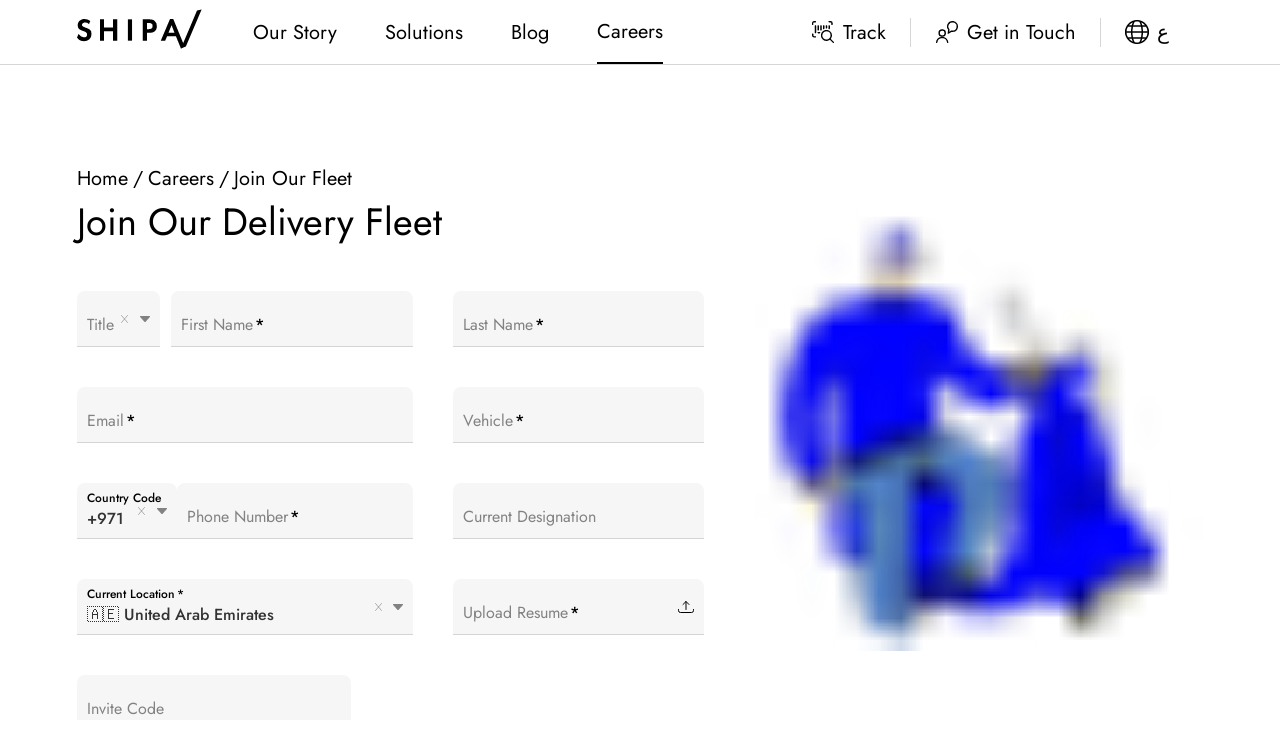

--- FILE ---
content_type: text/html
request_url: https://shipa.com/careers/join-fleet/
body_size: 31574
content:
<!DOCTYPE html><html dir="ltr" lang="en"><head><meta charSet="utf-8"/><meta http-equiv="x-ua-compatible" content="ie=edge"/><meta name="viewport" content="width=device-width, initial-scale=1, shrink-to-fit=no"/><script>(function(w,d,s,l,i){w[l]=w[l]||[];w[l].push({'gtm.start': new Date().getTime(),event:'gtm.js'});var f=d.getElementsByTagName(s)[0], j=d.createElement(s),dl=l!='dataLayer'?'&l='+l:'';j.async=true;j.src= 'https://www.googletagmanager.com/gtm.js?id='+i+dl+'';f.parentNode.insertBefore(j,f); })(window,document,'script','dataLayer', 'GTM-TJFN8VK');</script><meta http-equiv="Content-Security-Policy-Report-Only" content="base-uri &#x27;self&#x27;; default-src &#x27;self&#x27; *.shipa.com *.intercom.io *.doubleclick.net
          *.twitter.com *.twimg.com *.intercom.io *.intercomcdn.com
          *.linkedin.com *.facebook.com *.adsymptotic.com *.google.com
          *.google.ae *.google-analytics.com *.unless.com
          *.vimeo.com *.vimeocdn.com *.akamaized.net *.googletagmanager.com
          *.gstatic.com *.googleapis.com
          ; script-src &#x27;self&#x27; &#x27;unsafe-inline&#x27; &#x27;sha256-NnXSwQoNwGn3SW025nosCZ4KlLF/ADzziWRZaSoLuoQ=&#x27; &#x27;sha256-EXzFVXQ/Ok3zni1dSXDIZAtbPqR2u0YwZ9kjqUcIQCw=&#x27; &#x27;sha256-ngeq7bMjI8WAdv26ely37BX3T6y7qXf0DhksnZ2IM3c=&#x27;; style-src &#x27;self&#x27; &#x27;unsafe-inline&#x27; &#x27;sha256-thnYwna/jMAByABolmqfQB9+Yh99jyr0JHk8jM82/iI=&#x27; &#x27;sha256-xeAt5h43RPhKtZVoud+kpRd3a0VZ60eB5bP5IY6AvS0=&#x27;; object-src &#x27;none&#x27;; form-action &#x27;self&#x27;; font-src &#x27;self&#x27; data:; connect-src &#x27;self&#x27;; img-src &#x27;self&#x27; data:;"/><title data-react-helmet="true">Join Our Delivery Fleet - Careers | Shipa</title><link data-react-helmet="true" href="https://www.googletagmanager.com" rel="preconnect" crossorigin="anonymous"/><link data-react-helmet="true" rel="dns-prefetch" href="https://www.googletagmanager.com"/><link data-react-helmet="true" rel="alternate" href="https://shipa.com/ar/careers/join-fleet/" hrefLang="ar"/><link data-react-helmet="true" rel="alternate" href="https://shipa.com/careers/join-fleet/" hrefLang="en"/><link data-react-helmet="true" rel="canonical" href="https://shipa.com/careers/join-fleet/" data-test="meta-canonical"/><meta data-react-helmet="true" name="robots" content="index, follow, noodp, noydir"/><meta data-react-helmet="true" name="title" content="Join Our Delivery Fleet - Careers | Shipa"/><meta data-react-helmet="true" name="description" content="We are hiring for delivery drivers! Submit your application to join our fleet of Shipa delivery drivers. Apply in just a few steps."/><meta data-react-helmet="true" property="og:title" content="Join Our Delivery Fleet - Careers | Shipa"/><meta data-react-helmet="true" property="og:url" content="https://shipa.com/careers/join-fleet/"/><meta data-react-helmet="true" property="og:description" content="We are hiring for delivery drivers! Submit your application to join our fleet of Shipa delivery drivers. Apply in just a few steps."/><meta data-react-helmet="true" property="og:type" content="website"/><meta data-react-helmet="true" property="og:image" content="https://shipa.com/static/1222a621199a5dbe4eeb197ce30bd48e/shipa-preview.png"/><meta data-react-helmet="true" property="og:site_name" content="Shipa"/><meta data-react-helmet="true" property="og:locale" content="en_US"/><meta data-react-helmet="true" property="og:locale:alternate" content="ar_AE"/><meta data-react-helmet="true" name="twitter:card" content="summary"/><meta data-react-helmet="true" name="twitter:site" content="@ShipaWorld"/><meta data-react-helmet="true" name="twitter:title" content="Join Our Delivery Fleet - Careers | Shipa"/><meta data-react-helmet="true" name="twitter:creator" content="@ShipaWorld"/><meta data-react-helmet="true" name="twitter:url" content="https://shipa.com/careers/join-fleet/"/><meta data-react-helmet="true" name="twitter:description" content="We are hiring for delivery drivers! Submit your application to join our fleet of Shipa delivery drivers. Apply in just a few steps."/><meta data-react-helmet="true" name="twitter:image" content="https://shipa.com/static/1222a621199a5dbe4eeb197ce30bd48e/shipa-preview.png"/><meta data-react-helmet="true" name="google-site-verification" content="_5t1unb5_-5NrCiz9a0f_Az7oLgmLNKr_6M7iFAlI4o"/><meta data-react-helmet="true" name="facebook-domain-verification" content="na7v0txkgmmh0vfr2cygufgesrwl4l"/><script data-react-helmet="true" src="https://uae.fw-cdn.com/40156381/94720.js" chat="true" widgetId="c8e84bd0-9a14-44a3-af65-0d577a364198"></script><style data-react-helmet="true">
            @font-face {
              font-family: 'Jost';
              src: url('/fonts/Jost-Light.woff2'), url('/fonts/Jost-Light.woff');
              font-weight: 100;
              font-display: swap;
            }
            @font-face {
              font-family: 'Jost';
              src: url('/fonts/Jost-Regular.woff2'), url('/fonts/Jost-Regular.woff');
              font-weight: 200;
              font-display: swap;
            }
            @font-face {
              font-family: 'Jost';
              src: url('/fonts/Jost-Medium.woff2'), url('/fonts/Jost-Medium.woff');
              font-weight: 300;
              font-display: swap;
            }
            @font-face {
              font-family: 'Jost';
              src: url('/fonts/Jost-SemiBold.woff2'), url('/fonts/Jost-SemiBold.woff');
              font-weight: 400;
              font-display: swap;
            }
          </style><link rel="icon" href="/favicon-32x32.png?v=41a0def6e873245d4a2913e9d72af877" type="image/png"/><link rel="manifest" href="/manifest.webmanifest"/><meta name="theme-color" content="#000"/><link rel="apple-touch-icon" sizes="48x48" href="/icons/icon-48x48.png?v=41a0def6e873245d4a2913e9d72af877"/><link rel="apple-touch-icon" sizes="72x72" href="/icons/icon-72x72.png?v=41a0def6e873245d4a2913e9d72af877"/><link rel="apple-touch-icon" sizes="96x96" href="/icons/icon-96x96.png?v=41a0def6e873245d4a2913e9d72af877"/><link rel="apple-touch-icon" sizes="144x144" href="/icons/icon-144x144.png?v=41a0def6e873245d4a2913e9d72af877"/><link rel="apple-touch-icon" sizes="192x192" href="/icons/icon-192x192.png?v=41a0def6e873245d4a2913e9d72af877"/><link rel="apple-touch-icon" sizes="256x256" href="/icons/icon-256x256.png?v=41a0def6e873245d4a2913e9d72af877"/><link rel="apple-touch-icon" sizes="384x384" href="/icons/icon-384x384.png?v=41a0def6e873245d4a2913e9d72af877"/><link rel="apple-touch-icon" sizes="512x512" href="/icons/icon-512x512.png?v=41a0def6e873245d4a2913e9d72af877"/><style data-styled="" data-styled-version="5.3.0">html{font-size:62.5%;font-weight:200;height:100%;position:relative;}/*!sc*/
@media (min-width:112.5625em){html{font-size:62.5%;}}/*!sc*/
@media (max-width:61.875em){html{font-size:56.25%;}}/*!sc*/
@media (max-width:37.5em){html{font-size:50%;}}/*!sc*/
@media (max-width:20em){html{font-size:43.75%;}}/*!sc*/
*{font-family:'Futura PT',Arial,sans-serif;box-sizing:border-box;}/*!sc*/
body{font-size:2rem;height:100%;position:relative;margin:0;padding:0;box-sizing:border-box;background-color:#ffffff;}/*!sc*/
input::-webkit-outer-spin-button,input::-webkit-inner-spin-button{-webkit-appearance:none;margin:0;}/*!sc*/
input[type=number]{-moz-appearance:textfield;}/*!sc*/
data-styled.g16[id="sc-global-iRFVSL1"]{content:"sc-global-iRFVSL1,"}/*!sc*/
.iwSuhx{position:relative;width:100%;height:5.6rem;}/*!sc*/
data-styled.g31[id="theme__Main-sc-1sgs76p-0"]{content:"iwSuhx,"}/*!sc*/
.gPUocB{box-sizing:border-box;position:relative;background-color:#f6f6f6;padding:2.5rem 1rem 1rem 1rem;height:5.6rem;width:100%;color:#828282;font-size:1.6rem;font-weight:300;border:none;border-radius:0.8rem 0.8rem 0 0;outline:none;-webkit-transition:all 0.3s ease-out;transition:all 0.3s ease-out;overflow:hidden;text-overflow:ellipsis;white-space:nowrap;border-bottom:1px solid #d4d4d4;}/*!sc*/
.gPUocB:focus{color:#333333;border-bottom:1px solid #f26641;}/*!sc*/
.gPUocB[type='password']{font-family:Arial,'Helvetica Neue',Helvetica,sans-serif;}/*!sc*/
.gPUocB::-webkit-input-placeholder{font-family:'Futura PT';}/*!sc*/
.gPUocB:-ms-input-placeholder{font-family:'Futura PT';}/*!sc*/
.gPUocB::-webkit-input-placeholder{font-family:'Futura PT';}/*!sc*/
.gPUocB::-moz-placeholder{font-family:'Futura PT';}/*!sc*/
.gPUocB:-ms-input-placeholder{font-family:'Futura PT';}/*!sc*/
.gPUocB::placeholder{font-family:'Futura PT';}/*!sc*/
.RgpJl{box-sizing:border-box;position:relative;background-color:#f6f6f6;padding:2.5rem 1rem 1rem 1rem;padding-right:3rem;height:5.6rem;width:100%;color:#828282;font-size:1.6rem;font-weight:300;border:none;border-radius:0.8rem 0.8rem 0 0;outline:none;-webkit-transition:all 0.3s ease-out;transition:all 0.3s ease-out;overflow:hidden;text-overflow:ellipsis;white-space:nowrap;border-bottom:1px solid #d4d4d4;}/*!sc*/
.RgpJl:focus{color:#333333;border-bottom:1px solid #f26641;}/*!sc*/
.RgpJl[type='password']{font-family:Arial,'Helvetica Neue',Helvetica,sans-serif;}/*!sc*/
.RgpJl::-webkit-input-placeholder{font-family:'Futura PT';}/*!sc*/
.RgpJl:-ms-input-placeholder{font-family:'Futura PT';}/*!sc*/
.RgpJl::-webkit-input-placeholder{font-family:'Futura PT';}/*!sc*/
.RgpJl::-moz-placeholder{font-family:'Futura PT';}/*!sc*/
.RgpJl:-ms-input-placeholder{font-family:'Futura PT';}/*!sc*/
.RgpJl::placeholder{font-family:'Futura PT';}/*!sc*/
data-styled.g32[id="theme__Input-sc-1sgs76p-1"]{content:"gPUocB,RgpJl,"}/*!sc*/
.hagkfD{box-sizing:border-box;position:absolute;right:1rem;top:50%;-webkit-transform:translateY(-50%);-ms-transform:translateY(-50%);transform:translateY(-50%);height:1.6rem;width:1.6rem;}/*!sc*/
data-styled.g33[id="theme__Icon-sc-1sgs76p-2"]{content:"hagkfD,"}/*!sc*/
.dgaONl{box-sizing:border-box;position:relative;margin-bottom:20px;}/*!sc*/
data-styled.g35[id="theme__Main-sc-32oveo-1"]{content:"dgaONl,"}/*!sc*/
.gcuFJM{position:absolute;top:6px;left:1rem;z-index:2;-webkit-transform:translateY(1.6rem);-ms-transform:translateY(1.6rem);transform:translateY(1.6rem);-webkit-transition:all 0.2s ease-in;transition:all 0.2s ease-in;font-size:1.6rem;font-weight:200;margin-bottom:5px;color:#828282;pointer-events:none;white-space:nowrap;width:90%;text-overflow:ellipsis;overflow:hidden;}/*!sc*/
.cueGbk{position:absolute;top:6px;left:1rem;z-index:2;-webkit-transform:translateY(1.6rem);-ms-transform:translateY(1.6rem);transform:translateY(1.6rem);-webkit-transition:all 0.2s ease-in;transition:all 0.2s ease-in;font-size:1.6rem;font-weight:200;margin-bottom:5px;color:#828282;pointer-events:none;white-space:nowrap;width:90%;text-overflow:ellipsis;overflow:hidden;-webkit-transform:translateY(0);-ms-transform:translateY(0);transform:translateY(0);font-size:1.2rem;font-weight:300;color:#f26641;}/*!sc*/
data-styled.g36[id="theme__Label-sc-32oveo-2"]{content:"gcuFJM,cueGbk,"}/*!sc*/
.grfmTS{display:inline-block;margin-left:0.2rem;font-weight:300;color:#f26641;}/*!sc*/
data-styled.g38[id="theme__Required-sc-32oveo-4"]{content:"grfmTS,"}/*!sc*/
.cmqzyr{display:inline-block;-webkit-text-decoration:none;text-decoration:none;position:relative;height:4rem;overflow:hidden;padding:0;border:none;border-radius:2.5rem;background:#000000;color:#ffffff;cursor:pointer;font-size:2rem;font-weight:200;}/*!sc*/
.cmqzyr:hover{box-shadow:0 0.6rem 1rem rgba(0,0,0,0.07);}/*!sc*/
data-styled.g44[id="theme__Button-sc-1ls5d2j-0"]{content:"cmqzyr,"}/*!sc*/
.hmOgyZ{height:100%;box-sizing:border-box;text-align:center;padding:0 4rem;display:-webkit-box;display:-webkit-flex;display:-ms-flexbox;display:flex;-webkit-align-items:center;-webkit-box-align:center;-ms-flex-align:center;align-items:center;-webkit-box-pack:center;-webkit-justify-content:center;-ms-flex-pack:center;justify-content:center;}/*!sc*/
.hmOgyZ:hover{background:rgba(0,0,0,0.15);}/*!sc*/
data-styled.g45[id="theme__Hover-sc-1ls5d2j-1"]{content:"hmOgyZ,"}/*!sc*/
.bQMZmf:focus{border-bottom:1px solid #000000;}/*!sc*/
data-styled.g52[id="neutral__Input-kvrp19-0"]{content:"bQMZmf,"}/*!sc*/
.iRCtUF{color:#000000;}/*!sc*/
data-styled.g53[id="neutral__Label-wdicrs-0"]{content:"iRCtUF,"}/*!sc*/
.kCCdQU{color:#000000;}/*!sc*/
data-styled.g54[id="neutral__Required-wdicrs-1"]{content:"kCCdQU,"}/*!sc*/
.iStqOf{position:relative;z-index:1;}/*!sc*/
data-styled.g55[id="theme__Main-sc-10qkk2c-0"]{content:"iStqOf,"}/*!sc*/
.fThtEr [readonly]{cursor:pointer;}/*!sc*/
data-styled.g56[id="theme__Input-sc-10qkk2c-1"]{content:"fThtEr,"}/*!sc*/
.kiwKYY{position:absolute;top:0;right:1rem;display:-webkit-box;display:-webkit-flex;display:-ms-flexbox;display:flex;-webkit-box-pack:center;-webkit-justify-content:center;-ms-flex-pack:center;justify-content:center;-webkit-align-items:center;-webkit-box-align:center;-ms-flex-align:center;align-items:center;width:1rem;height:100%;cursor:pointer;}/*!sc*/
data-styled.g57[id="theme__DropdownControl-sc-10qkk2c-2"]{content:"kiwKYY,"}/*!sc*/
.dLAySG{position:absolute;top:0;right:3rem;display:-webkit-box;display:-webkit-flex;display:-ms-flexbox;display:flex;-webkit-box-pack:center;-webkit-justify-content:center;-ms-flex-pack:center;justify-content:center;-webkit-align-items:center;-webkit-box-align:center;-ms-flex-align:center;align-items:center;width:1rem;height:100%;cursor:pointer;}/*!sc*/
data-styled.g58[id="theme__DeleteOptionControl-sc-10qkk2c-3"]{content:"dLAySG,"}/*!sc*/
.fQLsvC{box-sizing:border-box;position:absolute;top:0;left:0;height:100%;width:100%;background-color:transparent;border-color:transparent;overflow:hidden;text-overflow:ellipsis;white-space:nowrap;pointer-events:none;color:#333333;padding-right:2rem;}/*!sc*/
data-styled.g59[id="theme__Main-sc-10qkk2c-4"]{content:"fQLsvC,"}/*!sc*/
.jiVYum{background-color:transparent;border-color:transparent;overflow:hidden;text-overflow:ellipsis;white-space:nowrap;pointer-events:none;color:#333333;padding-right:2rem;}/*!sc*/
data-styled.g60[id="theme__Input-sc-10qkk2c-5"]{content:"jiVYum,"}/*!sc*/
.jUYdfg{-webkit-transition:all 0.3s;transition:all 0.3s;}/*!sc*/
data-styled.g61[id="theme__ArrowIcon-sc-10qkk2c-6"]{content:"jUYdfg,"}/*!sc*/
.gaKwpx{border-bottom:1px solid #d4d4d4;}/*!sc*/
data-styled.g73[id="theme__ItemWrapper-sc-1nvbpaq-1"]{content:"gaKwpx,"}/*!sc*/
.fziFpI{padding:0 1rem;height:4.3rem;line-height:4.3rem;color:#333333;background:#ffffff;cursor:pointer;-webkit-user-select:none;-moz-user-select:none;-ms-user-select:none;user-select:none;display:-webkit-box;display:-webkit-flex;display:-ms-flexbox;display:flex;-webkit-align-items:center;-webkit-box-align:center;-ms-flex-align:center;align-items:center;}/*!sc*/
.QjQDk{padding:0 1rem;height:4.3rem;line-height:4.3rem;color:#333333;background:#f6f6f6;cursor:pointer;-webkit-user-select:none;-moz-user-select:none;-ms-user-select:none;user-select:none;display:-webkit-box;display:-webkit-flex;display:-ms-flexbox;display:flex;-webkit-align-items:center;-webkit-box-align:center;-ms-flex-align:center;align-items:center;}/*!sc*/
data-styled.g74[id="theme__Main-sc-1ow847x-0"]{content:"fziFpI,QjQDk,"}/*!sc*/
.cmLHJw{white-space:nowrap;overflow:hidden;text-overflow:ellipsis;}/*!sc*/
data-styled.g75[id="theme__Label-sc-1ow847x-1"]{content:"cmLHJw,"}/*!sc*/
.dxTUMA{visibility:hidden;padding:0.5rem 1rem;background:#ffffff;border:1px solid grey;position:absolute;}/*!sc*/
data-styled.g78[id="theme__Main-sc-1pjwmel-0"]{content:"dxTUMA,"}/*!sc*/
.tFOyJ{display:none;position:fixed;z-index:10;left:0;top:0;width:100%;height:100%;background-color:rgba(0,0,0,0.75);}/*!sc*/
data-styled.g79[id="theme__Background-sc-1pjwmel-1"]{content:"tFOyJ,"}/*!sc*/
.hZQanu{position:relative;line-height:normal;}/*!sc*/
data-styled.g80[id="theme__Main-ljrfj9-0"]{content:"hZQanu,"}/*!sc*/
.hCnnKB{visibility:hidden;position:absolute;width:100%;background:#ffffff;border:none;padding:0;box-shadow:0px 2px 4px rgba(0,0,0,0.11614);z-index:3;}/*!sc*/
data-styled.g82[id="theme__Main-ljrfj9-2"]{content:"hCnnKB,"}/*!sc*/
.fYqeJS{max-height:15.2rem;overflow-y:auto;}/*!sc*/
data-styled.g83[id="theme__ScrollBox-ljrfj9-3"]{content:"fYqeJS,"}/*!sc*/
.eQyfXN:focus{border-bottom:1px solid #000000;}/*!sc*/
data-styled.g86[id="neutral__Input-sc-1iwdgck-0"]{content:"eQyfXN,"}/*!sc*/
.hfhMkm *{box-sizing:border-box;padding:0;margin:0;}/*!sc*/
.hfhMkm p{font-size:2rem;font-weight:200;line-height:150%;color:#333333;}/*!sc*/
.hfhMkm p:not(:last-child){margin-bottom:4rem;}/*!sc*/
.hfhMkm ul{margin-left:20px;}/*!sc*/
.hfhMkm li{font-size:2rem;font-weight:200;line-height:150%;color:#333333;margin-bottom:3.5rem;}/*!sc*/
.hfhMkm h1,.hfhMkm h2,.hfhMkm h3,.hfhMkm h4,.hfhMkm h5,.hfhMkm h6{margin-bottom:2rem;}/*!sc*/
.hfhMkm h1{font-size:6.4rem;font-weight:200;line-height:8.2rem;}/*!sc*/
@media (max-width:37.5em){.hfhMkm h1{font-size:4.8rem;}}/*!sc*/
.hfhMkm h2{font-size:4.8rem;font-weight:200;}/*!sc*/
@media (max-width:37.5em){.hfhMkm h2{font-size:3.6rem;}}/*!sc*/
.hfhMkm h3{font-size:3.6rem;font-weight:200;}/*!sc*/
.hfhMkm h4{font-size:2.6rem;font-weight:400;line-height:150%;}/*!sc*/
.hfhMkm h5{font-size:1.8rem;font-weight:400;line-height:150%;}/*!sc*/
.hfhMkm img{max-width:100%;}/*!sc*/
.hfhMkm b,.hfhMkm strong{font-weight:300;}/*!sc*/
.hfhMkm a{color:#000000;font-weight:300;}/*!sc*/
.hfhMkm a:visited,.hfhMkm a:active{color:#000000;}/*!sc*/
data-styled.g214[id="theme__Main-sc-11gmpnd-0"]{content:"hfhMkm,"}/*!sc*/
.cxxoUx{color:#828282;margin:0;display:-webkit-box;display:-webkit-flex;display:-ms-flexbox;display:flex;-webkit-flex-direction:row;-ms-flex-direction:row;flex-direction:row;-webkit-align-items:center;-webkit-box-align:center;-ms-flex-align:center;align-items:center;}/*!sc*/
.cxxoUx>:first-child{margin-left:0;}/*!sc*/
data-styled.g221[id="theme__Main-sc-1ybbbw6-0"]{content:"cxxoUx,"}/*!sc*/
.dnkAwE{display:-webkit-box;display:-webkit-flex;display:-ms-flexbox;display:flex;-webkit-flex-direction:row;-ms-flex-direction:row;flex-direction:row;-webkit-align-items:center;-webkit-box-align:center;-ms-flex-align:center;align-items:center;}/*!sc*/
data-styled.g222[id="theme__LinkWrapper-sc-1ybbbw6-1"]{content:"dnkAwE,"}/*!sc*/
.fIJkPs{color:#828282;-webkit-text-decoration:none;text-decoration:none;margin-left:0.5rem;margin-right:0.5rem;}/*!sc*/
.fIJkPs:hover{color:#000000;-webkit-text-decoration:underline;text-decoration:underline;}/*!sc*/
data-styled.g223[id="theme__Link-sc-1ybbbw6-2"]{content:"fIJkPs,"}/*!sc*/
.frZMdW{color:#000000;margin-left:0.5rem;margin-right:0.5rem;}/*!sc*/
data-styled.g224[id="theme__Inactive-sc-1ybbbw6-3"]{content:"frZMdW,"}/*!sc*/
.hcodCc{display:grid;grid-template-areas:'breadcrumbs breadcrumbs' 'content media';grid-template-columns:1fr minmax(0,44.8rem);}/*!sc*/
@media (max-width:61.875em){.hcodCc{grid-template-areas:'breadcrumbs' 'media' 'content' 'cta';grid-template-columns:1fr;}}/*!sc*/
data-styled.g227[id="styles__Main-sc-1hrb7yd-0"]{content:"hcodCc,"}/*!sc*/
.ggHAIi{grid-area:breadcrumbs;padding:1rem 0;color:inherit;}/*!sc*/
@media (max-width:61.875em){.ggHAIi{padding-bottom:2rem;}}/*!sc*/
data-styled.g229[id="styles__Main-sc-1hrb7yd-2"]{content:"ggHAIi,"}/*!sc*/
.fzoScs{color:inherit;}/*!sc*/
.fzoScs:hover{color:inherit;}/*!sc*/
data-styled.g230[id="styles__Link-sc-1hrb7yd-3"]{content:"fzoScs,"}/*!sc*/
.keeTyM{color:inherit;}/*!sc*/
data-styled.g231[id="styles__Inactive-sc-1hrb7yd-4"]{content:"keeTyM,"}/*!sc*/
.fvvvtv{grid-area:media;}/*!sc*/
.fvvvtv>.gatsby-image-wrapper{border-radius:2rem;}/*!sc*/
@media (max-width:61.875em){.fvvvtv{display:none;}}/*!sc*/
data-styled.g232[id="styles__MediaContainer-sc-1hrb7yd-5"]{content:"fvvvtv,"}/*!sc*/
.krsQYc{padding:0 10.2rem 0 0;grid-area:content;display:-webkit-box;display:-webkit-flex;display:-ms-flexbox;display:flex;-webkit-flex-direction:column;-ms-flex-direction:column;flex-direction:column;}/*!sc*/
@media (max-width:81.25em){.krsQYc{padding:0 5.1rem 0 0;}}/*!sc*/
@media (max-width:61.875em){.krsQYc{padding:0;}}/*!sc*/
@media (max-width:61.875em){.krsQYc{margin-bottom:1rem;}}/*!sc*/
data-styled.g234[id="styles__Content-sc-1hrb7yd-7"]{content:"krsQYc,"}/*!sc*/
.gta-dKG{padding:9rem calc((100% - var(--container-width)) / 2);}/*!sc*/
data-styled.g333[id="form-with-mediastyles__Section-ayir0m-0"]{content:"gta-dKG,"}/*!sc*/
.keFHTn{width:44.8rem;height:44.8rem;margin:0 auto;}/*!sc*/
@media (max-width:76.5625em){.keFHTn{width:34.8;height:34.8;}}/*!sc*/
@media (max-width:61.875em){.keFHTn{width:100%;}}/*!sc*/
data-styled.g336[id="form-with-mediastyles__ImageRegular-ayir0m-3"]{content:"keFHTn,"}/*!sc*/
.hrkXbZ{position:relative;display:-webkit-box;display:-webkit-flex;display:-ms-flexbox;display:flex;width:100%;box-sizing:border-box;}/*!sc*/
.hrkXbZ:after{z-index:2;position:absolute;bottom:20px;left:0;content:'';display:block;width:100%;height:1px;background-color:#d4d4d4;}/*!sc*/
data-styled.g338[id="theme__Main-sc-1vpsswq-0"]{content:"hrkXbZ,"}/*!sc*/
.hmEtWa{-webkit-flex-shrink:0;-ms-flex-negative:0;flex-shrink:0;-webkit-box-flex:0;-webkit-flex-grow:0;-ms-flex-positive:0;flex-grow:0;-webkit-flex-basis:12rem;-ms-flex-preferred-size:12rem;flex-basis:12rem;min-width:5rem;}/*!sc*/
@media (max-width:83.5em){.hmEtWa{-webkit-flex-basis:10rem;-ms-flex-preferred-size:10rem;flex-basis:10rem;}}/*!sc*/
@media (max-width:68.75em){.hmEtWa{-webkit-flex-basis:12rem;-ms-flex-preferred-size:12rem;flex-basis:12rem;}}/*!sc*/
data-styled.g339[id="theme__SelectContainer-sc-1vpsswq-1"]{content:"hmEtWa,"}/*!sc*/
.bBGAHd{-webkit-box-flex:3;-webkit-flex-grow:3;-ms-flex-positive:3;flex-grow:3;overflow:hidden;}/*!sc*/
data-styled.g340[id="theme__Main-sc-1vpsswq-2"]{content:"bBGAHd,"}/*!sc*/
.jPzkuR{white-space:nowrap;}/*!sc*/
data-styled.g341[id="theme__Label-sc-1vpsswq-3"]{content:"jPzkuR,"}/*!sc*/
.iTiyhK{height:4rem;display:-webkit-box;display:-webkit-flex;display:-ms-flexbox;display:flex;-webkit-align-items:center;-webkit-box-align:center;-ms-flex-align:center;align-items:center;}/*!sc*/
data-styled.g353[id="theme__Main-qf9wgw-0"]{content:"iTiyhK,"}/*!sc*/
.kQSuWe{display:-webkit-inline-box;display:-webkit-inline-flex;display:-ms-inline-flexbox;display:inline-flex;-webkit-align-items:center;-webkit-box-align:center;-ms-flex-align:center;align-items:center;}/*!sc*/
data-styled.g354[id="theme__InlineFlex-qf9wgw-1"]{content:"kQSuWe,"}/*!sc*/
.fCjEbw{position:relative;display:inline-block;width:1.8rem;height:1.8rem;}/*!sc*/
.fCjEbw:hover .stroke-rect{stroke:#0000ff;}/*!sc*/
.fCjEbw:before{box-sizing:border-box;content:"";display:block;height:4rem;width:4rem;position:absolute;top:50%;left:50%;-webkit-transform:translate(-50%,-50%) scale(0);-ms-transform:translate(-50%,-50%) scale(0);transform:translate(-50%,-50%) scale(0);opacity:0;border-radius:50%;background-color:#f26641;-webkit-transition:all 0.2s ease-out;transition:all 0.2s ease-out;}/*!sc*/
.fCjEbw:hover:before{-webkit-transform:translate(-50%,-50%) scale(1);-ms-transform:translate(-50%,-50%) scale(1);transform:translate(-50%,-50%) scale(1);opacity:0.04;}/*!sc*/
data-styled.g355[id="theme__IconWrapper-qf9wgw-2"]{content:"fCjEbw,"}/*!sc*/
.DgWao{position:absolute;top:0;left:0;opacity:0;width:100%;height:100%;border:0;padding:0;margin:0;cursor:pointer;}/*!sc*/
data-styled.g356[id="theme__Input-qf9wgw-3"]{content:"DgWao,"}/*!sc*/
.cGCDyj{cursor:pointer;margin-left:1rem;}/*!sc*/
data-styled.g357[id="theme__Label-qf9wgw-4"]{content:"cGCDyj,"}/*!sc*/
.ljpICB:before{background-color:#0000ff;}/*!sc*/
data-styled.g358[id="shipa-delivery__IconWrapper-sc-1r47w19-0"]{content:"ljpICB,"}/*!sc*/
.iLRYOv{display:-webkit-box;display:-webkit-flex;display:-ms-flexbox;display:flex;-webkit-flex-wrap:wrap;-ms-flex-wrap:wrap;flex-wrap:wrap;}/*!sc*/
data-styled.g359[id="sharedstyles__Form-sc-1y0q7bl-0"]{content:"iLRYOv,"}/*!sc*/
.dnKufi{-webkit-flex-shrink:0;-ms-flex-negative:0;flex-shrink:0;-webkit-box-flex:0;-webkit-flex-grow:0;-ms-flex-positive:0;flex-grow:0;-webkit-flex-basis:15%;-ms-flex-preferred-size:15%;flex-basis:15%;margin-bottom:2rem;padding-right:0;padding-right:1.1rem;}/*!sc*/
@media (max-width:68.75em){.dnKufi{-webkit-flex-basis:90%;-ms-flex-preferred-size:90%;flex-basis:90%;padding-right:0;margin-bottom:1rem;}}/*!sc*/
@media (max-width:37.5em){.dnKufi{-webkit-flex-basis:100%;-ms-flex-preferred-size:100%;flex-basis:100%;margin-bottom:2rem;}}/*!sc*/
.kleVcM{-webkit-flex-shrink:0;-ms-flex-negative:0;flex-shrink:0;-webkit-box-flex:0;-webkit-flex-grow:0;-ms-flex-positive:0;flex-grow:0;-webkit-flex-basis:45%;-ms-flex-preferred-size:45%;flex-basis:45%;margin-bottom:2rem;padding-right:4rem;}/*!sc*/
@media (max-width:68.75em){.kleVcM{-webkit-flex-basis:90%;-ms-flex-preferred-size:90%;flex-basis:90%;padding-right:0;margin-bottom:1rem;}}/*!sc*/
@media (max-width:37.5em){.kleVcM{-webkit-flex-basis:100%;-ms-flex-preferred-size:100%;flex-basis:100%;margin-bottom:2rem;}}/*!sc*/
.kLRgjX{-webkit-flex-shrink:0;-ms-flex-negative:0;flex-shrink:0;-webkit-box-flex:0;-webkit-flex-grow:0;-ms-flex-positive:0;flex-grow:0;-webkit-flex-basis:40%;-ms-flex-preferred-size:40%;flex-basis:40%;margin-bottom:2rem;padding-right:0;}/*!sc*/
@media (max-width:68.75em){.kLRgjX{-webkit-flex-basis:90%;-ms-flex-preferred-size:90%;flex-basis:90%;padding-right:0;margin-bottom:1rem;}}/*!sc*/
@media (max-width:37.5em){.kLRgjX{-webkit-flex-basis:100%;-ms-flex-preferred-size:100%;flex-basis:100%;margin-bottom:2rem;}}/*!sc*/
.kykjDf{-webkit-flex-shrink:0;-ms-flex-negative:0;flex-shrink:0;-webkit-box-flex:0;-webkit-flex-grow:0;-ms-flex-positive:0;flex-grow:0;-webkit-flex-basis:60%;-ms-flex-preferred-size:60%;flex-basis:60%;margin-bottom:2rem;padding-right:4rem;}/*!sc*/
@media (max-width:68.75em){.kykjDf{-webkit-flex-basis:90%;-ms-flex-preferred-size:90%;flex-basis:90%;padding-right:0;margin-bottom:1rem;}}/*!sc*/
@media (max-width:37.5em){.kykjDf{-webkit-flex-basis:100%;-ms-flex-preferred-size:100%;flex-basis:100%;margin-bottom:2rem;}}/*!sc*/
.eZudpE{-webkit-flex-shrink:0;-ms-flex-negative:0;flex-shrink:0;-webkit-box-flex:0;-webkit-flex-grow:0;-ms-flex-positive:0;flex-grow:0;-webkit-flex-basis:50%;-ms-flex-preferred-size:50%;flex-basis:50%;margin-bottom:2rem;padding-right:4rem;}/*!sc*/
@media (max-width:68.75em){.eZudpE{-webkit-flex-basis:90%;-ms-flex-preferred-size:90%;flex-basis:90%;padding-right:0;margin-bottom:1rem;}}/*!sc*/
@media (max-width:37.5em){.eZudpE{-webkit-flex-basis:100%;-ms-flex-preferred-size:100%;flex-basis:100%;margin-bottom:2rem;}}/*!sc*/
.drpTMo{-webkit-flex-shrink:0;-ms-flex-negative:0;flex-shrink:0;-webkit-box-flex:0;-webkit-flex-grow:0;-ms-flex-positive:0;flex-grow:0;-webkit-flex-basis:100%;-ms-flex-preferred-size:100%;flex-basis:100%;margin-bottom:4rem;padding-right:0;}/*!sc*/
@media (max-width:68.75em){.drpTMo{-webkit-flex-basis:90%;-ms-flex-preferred-size:90%;flex-basis:90%;padding-right:0;margin-bottom:1rem;}}/*!sc*/
@media (max-width:37.5em){.drpTMo{-webkit-flex-basis:100%;-ms-flex-preferred-size:100%;flex-basis:100%;margin-bottom:2rem;}}/*!sc*/
.drpwtu{-webkit-flex-shrink:0;-ms-flex-negative:0;flex-shrink:0;-webkit-box-flex:0;-webkit-flex-grow:0;-ms-flex-positive:0;flex-grow:0;-webkit-flex-basis:100%;-ms-flex-preferred-size:100%;flex-basis:100%;margin-bottom:2rem;padding-right:0;}/*!sc*/
@media (max-width:68.75em){.drpwtu{-webkit-flex-basis:90%;-ms-flex-preferred-size:90%;flex-basis:90%;padding-right:0;margin-bottom:1rem;}}/*!sc*/
@media (max-width:37.5em){.drpwtu{-webkit-flex-basis:100%;-ms-flex-preferred-size:100%;flex-basis:100%;margin-bottom:2rem;}}/*!sc*/
data-styled.g361[id="sharedstyles__FlexChild-sc-1y0q7bl-2"]{content:"dnKufi,kleVcM,kLRgjX,kykjDf,eZudpE,drpTMo,drpwtu,"}/*!sc*/
.kouvbc{color:#de0000;font-size:1.2rem;}/*!sc*/
data-styled.g365[id="sharedstyles__RecaptchaError-sc-1y0q7bl-6"]{content:"kouvbc,"}/*!sc*/
.eFvEjv{font-size:1.5rem;font-weight:200;line-height:150%;-webkit-flex-shrink:0;-ms-flex-negative:0;flex-shrink:0;-webkit-flex-basis:100%;-ms-flex-preferred-size:100%;flex-basis:100%;margin-bottom:3rem;}/*!sc*/
data-styled.g366[id="sharedstyles__ConsentStatement-sc-1y0q7bl-7"]{content:"eFvEjv,"}/*!sc*/
.esWrgK{background:#000000;}/*!sc*/
data-styled.g374[id="neutral__Button-sc-165qbb-0"]{content:"esWrgK,"}/*!sc*/
.gNRrOR:after{background-color:#d4d4d4;}/*!sc*/
data-styled.g375[id="neutral__Main-ugucp0-0"]{content:"gNRrOR,"}/*!sc*/
.jdgWCQ{color:#000000;}/*!sc*/
data-styled.g376[id="neutral__Label-ugucp0-1"]{content:"jdgWCQ,"}/*!sc*/
.sYERC{color:#000000;}/*!sc*/
data-styled.g378[id="neutral__Required-ugucp0-3"]{content:"sYERC,"}/*!sc*/
.rGPWI:focus{border-bottom:1px solid #000000;}/*!sc*/
data-styled.g379[id="neutral__Input-ugucp0-4"]{content:"rGPWI,"}/*!sc*/
.iEupfZ{position:relative;width:100%;height:5.6rem;}/*!sc*/
data-styled.g397[id="theme__Main-jab3ea-0"]{content:"iEupfZ,"}/*!sc*/
.ZXOOl{cursor:text;height:100%;width:100%;}/*!sc*/
data-styled.g398[id="theme__Label-jab3ea-1"]{content:"ZXOOl,"}/*!sc*/
.jDKzFj{pointer-events:none;height:100%;width:100%;}/*!sc*/
data-styled.g399[id="theme__Main-jab3ea-2"]{content:"jDKzFj,"}/*!sc*/
.hzMMgb{height:100%;width:100%;}/*!sc*/
data-styled.g400[id="theme__Input-jab3ea-3"]{content:"hzMMgb,"}/*!sc*/
.ePquO{position:absolute;top:0;left:0;opacity:0;pointer-events:none;width:100%;height:100%;}/*!sc*/
data-styled.g401[id="theme__FileInput-jab3ea-4"]{content:"ePquO,"}/*!sc*/
.LJNTC{height:auto;}/*!sc*/
data-styled.g404[id="styles__Main-w468ud-0"]{content:"LJNTC,"}/*!sc*/
.eWEzrT:after{top:calc(5.6rem - 1px);bottom:unset;height:1px;}/*!sc*/
data-styled.g405[id="styles__Main-w468ud-1"]{content:"eWEzrT,"}/*!sc*/
.indnDL{position:relative;display:-webkit-box;display:-webkit-flex;display:-ms-flexbox;display:flex;-webkit-flex-direction:column;-ms-flex-direction:column;flex-direction:column;min-height:30rem;}/*!sc*/
data-styled.g516[id="defaultstyles__Container-sc-1xc1j9g-0"]{content:"indnDL,"}/*!sc*/
:root{--container-width:88%;}/*!sc*/
@media (max-width:62.5em){:root{--container-width:95%;}}/*!sc*/
@media (max-width:23.4375em){:root{--container-width:90%;}}/*!sc*/
*{box-sizing:border-box;margin:0;padding:0;font-family:'Jost',serif,sans-serif,Arial,Helvetica,"Apple Color Emoji","Segoe UI Emoji","Segoe UI Symbol";}/*!sc*/
body.using-mouse *:active,body.using-mouse *:focus{outline:none;}/*!sc*/
html[dir='rtl'] *{font-family:'Jost',Arial,'Times New Roman',serif,Arial,Helvetica;}/*!sc*/
#___gatsby,#gatsby-focus-wrapper{height:100%;}/*!sc*/
data-styled.g517[id="sc-global-euabxD1"]{content:"sc-global-euabxD1,"}/*!sc*/
.ljELUs{z-index:10;top:8.8rem;border:none;border-radius:1.2rem;padding:0;left:0;-webkit-transform:translateX(-25%);-ms-transform:translateX(-25%);transform:translateX(-25%);width:calc(15rem + (4.6rem * 2) + calc((24rem * 3) + (4rem * 2)));}/*!sc*/
@media (max-width:77.5em){.ljELUs{width:calc(15rem + (4.6rem * 2) + calc((24rem * 2) + (4rem * 1)));}}/*!sc*/
@media (max-width:56.25em){.ljELUs{width:calc(15rem + (4.6rem * 2) + calc((24rem * 1) + (4rem * 0)));}}/*!sc*/
.ljELUs:before{display:block;position:absolute;top:0;left:25%;-webkit-transform:translate(0,-100%);-ms-transform:translate(0,-100%);transform:translate(0,-100%);content:'';width:0;height:0;border-left:1.7rem solid transparent;font-size:1.4rem;border-right:1.7rem solid transparent;border-bottom:1.7rem solid #ffffff;}/*!sc*/
.hiavru{z-index:10;top:8.8rem;border:none;border-radius:1.2rem;padding:0;left:0;-webkit-transform:translateX(-25%);-ms-transform:translateX(-25%);transform:translateX(-25%);width:calc(15rem + (4.6rem * 2) + calc((24rem * 1.5) + (4rem * 0.5)));}/*!sc*/
@media (max-width:77.5em){.hiavru{width:calc(15rem + (4.6rem * 2) + calc((24rem * 1.5) + (4rem * 0.5)));}}/*!sc*/
@media (max-width:56.25em){.hiavru{width:calc(15rem + (4.6rem * 2) + calc((24rem * 1) + (4rem * 0)));}}/*!sc*/
.hiavru:before{display:block;position:absolute;top:0;left:25%;-webkit-transform:translate(0,-100%);-ms-transform:translate(0,-100%);transform:translate(0,-100%);content:'';width:0;height:0;border-left:1.7rem solid transparent;font-size:1.4rem;border-right:1.7rem solid transparent;border-bottom:1.7rem solid #ffffff;}/*!sc*/
data-styled.g519[id="Submenustyles__HeaderNavigationSubmenu-sc-98tal-0"]{content:"ljELUs,hiavru,"}/*!sc*/
.kmLtsv{top:6.5rem;}/*!sc*/
data-styled.g520[id="Submenustyles__SubmenuBackground-sc-98tal-1"]{content:"kmLtsv,"}/*!sc*/
.fikhVo{border-radius:1.2rem;position:relative;width:100%;height:100%;overflow:hidden;}/*!sc*/
data-styled.g521[id="Submenustyles__RoundBorders-sc-98tal-2"]{content:"fikhVo,"}/*!sc*/
.dHOtSM{display:-webkit-box;display:-webkit-flex;display:-ms-flexbox;display:flex;padding:4.6rem;}/*!sc*/
data-styled.g522[id="Submenustyles__FlexContainer-sc-98tal-3"]{content:"dHOtSM,"}/*!sc*/
.iznSqc{display:grid;grid-template-columns:repeat(auto-fill,24rem);grid-gap:4rem;list-style:none;width:calc((24rem * 3) + (4rem * 2));}/*!sc*/
@media (max-width:77.5em){.iznSqc{width:calc((24rem * 2) + (4rem * 1));}}/*!sc*/
@media (max-width:56.25em){.iznSqc{grid-gap:2rem;width:calc((24rem * 1) + (4rem * 0));}}/*!sc*/
data-styled.g523[id="Submenustyles__Grid-sc-98tal-4"]{content:"iznSqc,"}/*!sc*/
.iRECKp{text-transform:uppercase;font-size:2.5rem;font-weight:400;line-height:150%;margin-right:3.5rem;width:11.5rem;}/*!sc*/
@media (max-width:56.25em){.iRECKp{margin-right:3rem;}}/*!sc*/
.fRbFkm{text-transform:uppercase;font-size:2rem;font-weight:400;line-height:150%;margin-right:3.5rem;width:11.5rem;}/*!sc*/
@media (max-width:56.25em){.fRbFkm{margin-right:3rem;}}/*!sc*/
data-styled.g524[id="Submenustyles__SubmenuTitle-sc-98tal-5"]{content:"iRECKp,fRbFkm,"}/*!sc*/
.bHnwDT{display:-webkit-box;display:-webkit-flex;display:-ms-flexbox;display:flex;-webkit-flex-direction:column;-ms-flex-direction:column;flex-direction:column;}/*!sc*/
data-styled.g525[id="Submenustyles__SubmenuItem-sc-98tal-6"]{content:"bHnwDT,"}/*!sc*/
.jazgbA{display:inline-block;margin-bottom:2rem;height:3.2rem;width:3.5rem;object-fit:contain;}/*!sc*/
data-styled.g526[id="Submenustyles__SubmenuIcon-sc-98tal-7"]{content:"jazgbA,"}/*!sc*/
.faOGgN{text-transform:uppercase;-webkit-text-decoration:none;text-decoration:none;font-size:1.5rem;font-weight:300;line-height:150%;margin-bottom:1rem;color:#000000;}/*!sc*/
data-styled.g527[id="Submenustyles__SubmenuItemLink-sc-98tal-8"]{content:"faOGgN,"}/*!sc*/
.gEIsco{width:2rem;-webkit-transform:translateY(25%);-ms-transform:translateY(25%);transform:translateY(25%);margin-left:0.5rem;}/*!sc*/
html[dir='rtl'] .Submenustyles__StyledArrowRight-sc-98tal-9{-webkit-transform:rotate(180deg);-ms-transform:rotate(180deg);transform:rotate(180deg);}/*!sc*/
data-styled.g528[id="Submenustyles__StyledArrowRight-sc-98tal-9"]{content:"gEIsco,"}/*!sc*/
.gRLlnS{font-size:1.5rem;font-weight:200;line-height:150%;}/*!sc*/
data-styled.g529[id="Submenustyles__SubmenuItemDescription-sc-98tal-10"]{content:"gRLlnS,"}/*!sc*/
.ehYhWf{list-style-type:none;}/*!sc*/
.ehYhWf:not(:last-child){margin-bottom:1rem;}/*!sc*/
data-styled.g530[id="Submenustyles__SubmenuVerticalItem-sc-98tal-11"]{content:"ehYhWf,"}/*!sc*/
.jyoZZx{font-size:1.6rem;font-weight:200;line-height:150%;-webkit-text-decoration:none;text-decoration:none;color:#000000;}/*!sc*/
.jyoZZx:hover{-webkit-text-decoration:underline;text-decoration:underline;}/*!sc*/
data-styled.g531[id="Submenustyles__SubmenuVerticalLink-sc-98tal-12"]{content:"jyoZZx,"}/*!sc*/
.eEJzod{font-size:1.6rem;font-weight:400;line-height:150%;-webkit-text-decoration:underline;text-decoration:underline;color:#000000;}/*!sc*/
.eEJzod:hover{-webkit-text-decoration:none;text-decoration:none;}/*!sc*/
data-styled.g532[id="Submenustyles__ViewAllLink-sc-98tal-13"]{content:"eEJzod,"}/*!sc*/
.fdQuDz{z-index:10;top:7.3rem;border:none;border-radius:1.2rem;padding:0;left:0;-webkit-transform:translateX(-50%);-ms-transform:translateX(-50%);transform:translateX(-50%);}/*!sc*/
@media (max-width:64em){.fdQuDz{left:0;-webkit-transform:translateX(-50%);-ms-transform:translateX(-50%);transform:translateX(-50%);}}/*!sc*/
@media (max-width:37.5em){.fdQuDz{z-index:11;top:9.3rem;left:1.4rem;-webkit-transform:none;-ms-transform:none;transform:none;width:calc(100% - 2.8rem);}}/*!sc*/
.fdQuDz:before{display:block;position:absolute;top:0;left:75%;-webkit-transform:translate(-100%,-100%);-ms-transform:translate(-100%,-100%);transform:translate(-100%,-100%);content:'';width:0;height:0;border-left:1.7rem solid transparent;font-size:1.4rem;border-right:1.7rem solid transparent;border-bottom:1.7rem solid #ffffff;}/*!sc*/
@media (max-width:37.5em){.fdQuDz:before{display:none;}}/*!sc*/
data-styled.g533[id="Submenustyles__HeaderNavigationSubmenu-sc-1jubjyf-0"]{content:"fdQuDz,"}/*!sc*/
.OJonO{top:6.5rem;}/*!sc*/
@media (max-width:23.4375em){.OJonO{top:8.55rem;}}/*!sc*/
data-styled.g534[id="Submenustyles__SubmenuBackground-sc-1jubjyf-1"]{content:"OJonO,"}/*!sc*/
.ksraVF{display:-webkit-box;display:-webkit-flex;display:-ms-flexbox;display:flex;-webkit-flex-direction:column;-ms-flex-direction:column;flex-direction:column;border-radius:1.2rem;position:relative;height:100%;overflow:hidden;padding:5.7rem 4rem;}/*!sc*/
@media (max-width:64em){.ksraVF{border-radius:0;}}/*!sc*/
@media (max-width:37.5em){.ksraVF{padding:7.15rem 5rem;}}/*!sc*/
data-styled.g535[id="Submenustyles__RoundBorders-sc-1jubjyf-2"]{content:"ksraVF,"}/*!sc*/
.gLjrXU{display:-webkit-box;display:-webkit-flex;display:-ms-flexbox;display:flex;-webkit-align-items:center;-webkit-box-align:center;-ms-flex-align:center;align-items:center;}/*!sc*/
.gLjrXU:not(:last-child){margin-bottom:3rem;}/*!sc*/
data-styled.g537[id="Submenustyles__SubmenuItem-sc-1jubjyf-4"]{content:"gLjrXU,"}/*!sc*/
.jvcvlH{display:block;margin-right:1.5rem;width:3.6rem;height:2.4rem;object-fit:contain;}/*!sc*/
data-styled.g538[id="Submenustyles__SubmenuIcon-sc-1jubjyf-5"]{content:"jvcvlH,"}/*!sc*/
.hNMDRe{text-transform:uppercase;-webkit-text-decoration:none;text-decoration:none;font-size:1.5rem;font-weight:300;color:#000000;white-space:nowrap;}/*!sc*/
@media (max-width:37.5em){.hNMDRe{font-size:2.5rem;font-weight:200;}}/*!sc*/
.hNMDRe:hover{-webkit-text-decoration:underline;text-decoration:underline;}/*!sc*/
data-styled.g539[id="Submenustyles__SubmenuItemLink-sc-1jubjyf-6"]{content:"hNMDRe,"}/*!sc*/
.inzxIA{-webkit-align-self:flex-start;-ms-flex-item-align:start;align-self:flex-start;margin-top:2.6rem;}/*!sc*/
@media (max-width:37.5em){.inzxIA{margin-top:4.7rem;}}/*!sc*/
data-styled.g540[id="Submenustyles__SubmenuButton-sc-1jubjyf-7"]{content:"inzxIA,"}/*!sc*/
.ccQcCd{display:-webkit-box;display:-webkit-flex;display:-ms-flexbox;display:flex;-webkit-box-pack:justify;-webkit-justify-content:space-between;-ms-flex-pack:justify;justify-content:space-between;-webkit-align-items:center;-webkit-box-align:center;-ms-flex-align:center;align-items:center;height:6.4rem;width:100%;padding:0 calc((100% - var(--container-width)) / 2);background-color:#ffffff;box-shadow:0 1px 0 0 rgba(0,0,0,0.16);box-shadow:0 1px 0 0 rgba(0,0,0,0.16);}/*!sc*/
@media (max-width:37.5em){.ccQcCd{height:8.55rem;}}/*!sc*/
data-styled.g542[id="Headerstyles__Wrapper-wugaex-1"]{content:"ccQcCd,"}/*!sc*/
.cxaImt{display:-webkit-box;display:-webkit-flex;display:-ms-flexbox;display:flex;-webkit-align-items:center;-webkit-box-align:center;-ms-flex-align:center;align-items:center;height:100%;}/*!sc*/
data-styled.g543[id="Headerstyles__LeftSide-wugaex-2"]{content:"cxaImt,"}/*!sc*/
.bQjbnL{display:-webkit-box;display:-webkit-flex;display:-ms-flexbox;display:flex;}/*!sc*/
data-styled.g544[id="Headerstyles__RightSide-wugaex-3"]{content:"bQjbnL,"}/*!sc*/
.jqQOGU{-webkit-transform:translateY(2px);-ms-transform:translateY(2px);transform:translateY(2px);}/*!sc*/
data-styled.g545[id="Headerstyles__Logo-wugaex-4"]{content:"jqQOGU,"}/*!sc*/
.gvXOst{position:relative;padding:0 2.4rem;list-style:none;}/*!sc*/
@media (max-width:37.5em){.gvXOst{position:static;}}/*!sc*/
.gvXOst:not(:last-child){border-right:1px solid rgba(0,0,0,0.16);}/*!sc*/
@media (max-width:61.875em){.gvXOst:nth-last-child(2){border-right:none;}}/*!sc*/
.gvXOst:last-child{padding-right:0;}/*!sc*/
data-styled.g546[id="Headerstyles__WidgetWrapper-wugaex-5"]{content:"gvXOst,"}/*!sc*/
.ftZxPb{visibility:visible;}/*!sc*/
data-styled.g547[id="Headerstyles__ToggableWidgetWrapper-wugaex-6"]{content:"ftZxPb,"}/*!sc*/
.ktKgEx{height:100%;display:-webkit-box;display:-webkit-flex;display:-ms-flexbox;display:flex;-webkit-box-pack:center;-webkit-justify-content:center;-ms-flex-pack:center;justify-content:center;-webkit-align-items:center;-webkit-box-align:center;-ms-flex-align:center;align-items:center;-webkit-text-decoration:none;text-decoration:none;cursor:pointer;font-size:2rem;font-weight:200;color:#000000;}/*!sc*/
data-styled.g548[id="Headerstyles__WidgetItem-wugaex-7"]{content:"ktKgEx,"}/*!sc*/
.jJtahc{display:block;margin-right:0.8rem;width:2.4rem;height:2.2rem;object-fit:contain;}/*!sc*/
data-styled.g549[id="Headerstyles__WidgetIcon-wugaex-8"]{content:"jJtahc,"}/*!sc*/
@media (max-width:48em){.iYfjiL{display:none;}}/*!sc*/
data-styled.g550[id="HeaderDesktopstyles__DesktopWrapper-sc-4a2e10-0"]{content:"iYfjiL,"}/*!sc*/
.dYNbhq{display:-webkit-box;display:-webkit-flex;display:-ms-flexbox;display:flex;list-style-type:none;height:100%;margin-left:4.8rem;}/*!sc*/
@media (max-width:54.375em){.dYNbhq{margin-left:2.4rem;}}/*!sc*/
data-styled.g551[id="HeaderDesktopstyles__NavigationLinks-sc-4a2e10-1"]{content:"dYNbhq,"}/*!sc*/
.gWRTiz{position:relative;height:100%;display:-webkit-box;display:-webkit-flex;display:-ms-flexbox;display:flex;-webkit-flex-direction:column;-ms-flex-direction:column;flex-direction:column;-webkit-box-pack:center;-webkit-justify-content:center;-ms-flex-pack:center;justify-content:center;}/*!sc*/
.gWRTiz:not(:last-child){margin-right:4.8rem;}/*!sc*/
data-styled.g552[id="HeaderDesktopstyles__NavigationItem-sc-4a2e10-2"]{content:"gWRTiz,"}/*!sc*/
.echXMM{position:relative;-webkit-text-decoration:none;text-decoration:none;cursor:pointer;color:#000000;font-size:2rem;font-weight:200;height:100%;display:-webkit-box;display:-webkit-flex;display:-ms-flexbox;display:flex;-webkit-align-items:center;-webkit-box-align:center;-ms-flex-align:center;align-items:center;}/*!sc*/
data-styled.g553[id="HeaderDesktopstyles__NavLink-sc-4a2e10-3"]{content:"echXMM,"}/*!sc*/
@media (max-width:54.375em){.ecYomF{display:none;}}/*!sc*/
data-styled.g554[id="HeaderDesktopstyles__WidgetItemLabel-sc-4a2e10-4"]{content:"ecYomF,"}/*!sc*/
.eVKDTi{width:2.4rem;margin-right:0.8rem;}/*!sc*/
data-styled.g555[id="LanguageSwitcherstyles__StyledLanguageSwitcherIcon-inklef-0"]{content:"eVKDTi,"}/*!sc*/
.gkYYnr{height:100%;display:-webkit-box;display:-webkit-flex;display:-ms-flexbox;display:flex;-webkit-box-pack:center;-webkit-justify-content:center;-ms-flex-pack:center;justify-content:center;-webkit-align-items:center;-webkit-box-align:center;-ms-flex-align:center;align-items:center;-webkit-text-decoration:none;text-decoration:none;cursor:pointer;font-size:2rem;font-weight:200;color:#000000;padding-right:3.4rem;}/*!sc*/
data-styled.g556[id="LanguageSwitcherstyles__MobileLanguageSwitcherLink-inklef-1"]{content:"gkYYnr,"}/*!sc*/
.iOEDtd{position:relative;display:block;width:2.8rem;height:1.4rem;cursor:pointer;border:none;background-color:transparent;}/*!sc*/
body.using-mouse .hamburger__Wrapper-sc-1chrmwa-0:active,body.using-mouse .iOEDtd:focus{outline:none;}/*!sc*/
data-styled.g557[id="hamburger__Wrapper-sc-1chrmwa-0"]{content:"iOEDtd,"}/*!sc*/
.bZwbeE{display:block;position:absolute;top:50%;left:0;-webkit-transform:translateY(-50%);-ms-transform:translateY(-50%);transform:translateY(-50%);}/*!sc*/
.bZwbeE,.bZwbeE:before,.bZwbeE:after{height:2px;width:2.8rem;background-color:#000000;border-radius:1px;display:inline-block;}/*!sc*/
.bZwbeE:before,.bZwbeE:after{content:"";position:absolute;right:0;-webkit-transition:all 0.2s;transition:all 0.2s;}/*!sc*/
.bZwbeE:before{top:-0.8rem;}/*!sc*/
.bZwbeE:after{top:0.8rem;}/*!sc*/
data-styled.g558[id="hamburger__StyledHamburger-sc-1chrmwa-1"]{content:"bZwbeE,"}/*!sc*/
.dwAajR{pointer-events:none;display:none;height:100%;width:100%;position:absolute;padding-top:6.4rem;top:0;left:0;z-index:10;overflow-x:hidden;}/*!sc*/
@media (max-width:48em){.dwAajR{display:block;}}/*!sc*/
@media (max-width:37.5em){.dwAajR{padding-top:8.55rem;top:0;}}/*!sc*/
data-styled.g559[id="MobileMenustyles__Container-sc-1uju6w0-0"]{content:"dwAajR,"}/*!sc*/
.gHxyIo{-webkit-transform:translateX(100%);-ms-transform:translateX(100%);transform:translateX(100%);width:100%;min-height:100%;background-color:#000000;}/*!sc*/
data-styled.g560[id="MobileMenustyles__Background-sc-1uju6w0-1"]{content:"gHxyIo,"}/*!sc*/
.izFriZ{width:100%;padding:4.9rem calc((100% - var(--container-width)) / 2) 0;}/*!sc*/
data-styled.g561[id="MobileMenustyles__List-sc-1uju6w0-2"]{content:"izFriZ,"}/*!sc*/
.fEJCxl{text-align:center;width:100%;list-style:none;}/*!sc*/
.fEJCxl:not(:last-child){margin-bottom:4.8rem;}/*!sc*/
data-styled.g562[id="MobileMenustyles__ListItem-sc-1uju6w0-3"]{content:"fEJCxl,"}/*!sc*/
.jJDsFK{-webkit-text-decoration:none;text-decoration:none;font-size:4.5rem;font-weight:200;color:#ffffff;}/*!sc*/
data-styled.g563[id="MobileMenustyles__SubmenuToggler-sc-1uju6w0-4"]{content:"jJDsFK,"}/*!sc*/
.gUgjoR{-webkit-text-decoration:none;text-decoration:none;font-size:4.5rem;font-weight:200;color:#ffffff;}/*!sc*/
data-styled.g564[id="MobileMenustyles__LinkItem-sc-1uju6w0-5"]{content:"gUgjoR,"}/*!sc*/
.eAoqgc{display:none;-webkit-flex-wrap:wrap;-ms-flex-wrap:wrap;flex-wrap:wrap;background-color:#141414;height:9.4rem;padding:2.4rem 1.6rem;border-top:1px solid rgba(255,255,255,0.2);border-bottom:1px solid rgba(255,255,255,0.2);}/*!sc*/
@media (max-width:37.5em){.eAoqgc{display:-webkit-box;display:-webkit-flex;display:-ms-flexbox;display:flex;}}/*!sc*/
.eAoqgc > *{-webkit-box-flex:1;-webkit-flex-grow:1;-ms-flex-positive:1;flex-grow:1;-webkit-flex-shrink:0;-ms-flex-negative:0;flex-shrink:0;}/*!sc*/
data-styled.g565[id="MobileMenustyles__MobileWidgets-sc-1uju6w0-6"]{content:"eAoqgc,"}/*!sc*/
.fYRUAZ:not(:last-child){border-right:1px solid rgba(255,255,255,0.5);}/*!sc*/
data-styled.g566[id="MobileMenustyles__MobileWidgetWrapper-sc-1uju6w0-7"]{content:"fYRUAZ,"}/*!sc*/
.chNTqc{color:#ffffff;font-size:3.25rem;font-weight:200;line-height:150%;}/*!sc*/
data-styled.g567[id="MobileMenustyles__MobileWidgetItem-sc-1uju6w0-8"]{content:"chNTqc,"}/*!sc*/
.dmwfUc{margin-right:0.8rem;width:3.2rem;height:3.2rem;background-color:#ffffff;background-repeat:no-repeat;background-size:contain;background-position:center center;-webkit-mask:url('/static/45fefa45dd3bb61a75769ce68fcdd8f6/track_a_package_f9177efb81.svg.svg') no-repeat center;mask:url('/static/45fefa45dd3bb61a75769ce68fcdd8f6/track_a_package_f9177efb81.svg.svg') no-repeat center;-webkit-mask-size:contain;mask-size:contain;}/*!sc*/
.hmIUeL{margin-right:0.8rem;width:3.2rem;height:3.2rem;background-color:#ffffff;background-repeat:no-repeat;background-size:contain;background-position:center center;-webkit-mask:url('/static/3a4e59910a96b615d8c91cae7a477c5c/icon_get_in_touch_d236e1c95e.svg.svg') no-repeat center;mask:url('/static/3a4e59910a96b615d8c91cae7a477c5c/icon_get_in_touch_d236e1c95e.svg.svg') no-repeat center;-webkit-mask-size:contain;mask-size:contain;}/*!sc*/
data-styled.g568[id="MobileMenustyles__MobileWidgetIcon-sc-1uju6w0-9"]{content:"dmwfUc,hmIUeL,"}/*!sc*/
.kqVAYE{display:none;position:absolute;left:0;top:0;width:100%;min-height:100%;background-color:#000000;color:#ffffff;padding-top:4.9rem;}/*!sc*/
data-styled.g569[id="MobileSubmenustyles__Wrapper-b8fpjx-0"]{content:"kqVAYE,"}/*!sc*/
.jMWCtP{max-width:35rem;margin:0 auto;padding-bottom:5rem;}/*!sc*/
@media (max-width:37.5em){.jMWCtP{max-width:85%;}}/*!sc*/
data-styled.g570[id="MobileSubmenustyles__Navigation-b8fpjx-1"]{content:"jMWCtP,"}/*!sc*/
.hKsizc{display:block;color:rgba(255,255,255,0.5);-webkit-text-decoration:underline;text-decoration:underline;font-size:2.5rem;font-weight:200;line-height:150%;margin-bottom:2.6rem;}/*!sc*/
data-styled.g571[id="MobileSubmenustyles__ParentLabel-b8fpjx-2"]{content:"hKsizc,"}/*!sc*/
.fRGAfl{-webkit-transform:scaleX(-1);-ms-transform:scaleX(-1);transform:scaleX(-1);width:1.9rem;margin-right:0.5rem;}/*!sc*/
.fRGAfl path{stroke:rgba(255,255,255,0.7);}/*!sc*/
data-styled.g572[id="MobileSubmenustyles__ArrowLeft-b8fpjx-3"]{content:"fRGAfl,"}/*!sc*/
.jkuA-Dy{text-align:center;text-transform:uppercase;color:#ffffff;font-size:2rem;font-weight:300;line-height:150%;margin-bottom:2rem;}/*!sc*/
data-styled.g573[id="MobileSubmenustyles__CollectionTitle-b8fpjx-4"]{content:"jkuA-Dy,"}/*!sc*/
.jUEuNv{width:5rem;-webkit-transform:translateY(25%);-ms-transform:translateY(25%);transform:translateY(25%);margin-left:2rem;}/*!sc*/
.jUEuNv path:not(:first-child){fill:#ffffff;}/*!sc*/
html[dir='rtl'] .MobileSubmenustyles__StyledArrowRight-b8fpjx-5{-webkit-transform:rotate(180deg);-ms-transform:rotate(180deg);transform:rotate(180deg);}/*!sc*/
data-styled.g574[id="MobileSubmenustyles__StyledArrowRight-b8fpjx-5"]{content:"jUEuNv,"}/*!sc*/
.jpJgSs{display:none;-webkit-transition:all 0.2s;transition:all 0.2s;}/*!sc*/
@media (max-width:48em){.jpJgSs{display:-webkit-box;display:-webkit-flex;display:-ms-flexbox;display:flex;}}/*!sc*/
data-styled.g575[id="header-mobile__MobileWrapper-sc-19gap2b-0"]{content:"jpJgSs,"}/*!sc*/
.jAlZIw{display:block;margin-right:2.6rem;}/*!sc*/
data-styled.g576[id="header-mobile__HamburgerWithMargin-sc-19gap2b-1"]{content:"jAlZIw,"}/*!sc*/
.hPUIuo{width:12.8rem;height:6.4rem;background-color:#000000;background-repeat:no-repeat;-webkit-mask:url('/static/912286f0794ff67726b63a8254ab9e01/shipa logo.svg.svg') no-repeat center;mask:url('/static/912286f0794ff67726b63a8254ab9e01/shipa logo.svg.svg') no-repeat center;-webkit-mask-size:contain;mask-size:contain;}/*!sc*/
data-styled.g577[id="header-mobile__MobileLogo-sc-19gap2b-2"]{content:"hPUIuo,"}/*!sc*/
.APuKp{display:block;}/*!sc*/
@media (max-width:37.5em){.APuKp{display:none;}}/*!sc*/
data-styled.g578[id="header-mobile__TabletOnly-sc-19gap2b-3"]{content:"APuKp,"}/*!sc*/
.TnRLi{display:-webkit-box;display:-webkit-flex;display:-ms-flexbox;display:flex;-webkit-box-pack:justify;-webkit-justify-content:space-between;-ms-flex-pack:justify;justify-content:space-between;-webkit-align-items:center;-webkit-box-align:center;-ms-flex-align:center;align-items:center;padding:5rem calc((100% - var(--container-width)) / 2);background-color:#333333;}/*!sc*/
@media (max-width:40.625em){.TnRLi{-webkit-flex-direction:column;-ms-flex-direction:column;flex-direction:column;-webkit-align-items:center;-webkit-box-align:center;-ms-flex-align:center;align-items:center;}}/*!sc*/
data-styled.g579[id="TopPanelstyles__TopPanelWrapper-sc-55cprt-0"]{content:"TnRLi,"}/*!sc*/
.MLuAI{display:-webkit-box;display:-webkit-flex;display:-ms-flexbox;display:flex;-webkit-align-items:center;-webkit-box-align:center;-ms-flex-align:center;align-items:center;-webkit-flex-direction:row;-ms-flex-direction:row;flex-direction:row;}/*!sc*/
@media (max-width:40.625em){.MLuAI:first-child{margin-bottom:4rem;}}/*!sc*/
.fUGoWh{display:-webkit-box;display:-webkit-flex;display:-ms-flexbox;display:flex;-webkit-align-items:center;-webkit-box-align:center;-ms-flex-align:center;align-items:center;-webkit-flex-direction:row-reverse;-ms-flex-direction:row-reverse;flex-direction:row-reverse;}/*!sc*/
@media (max-width:40.625em){.fUGoWh:first-child{margin-bottom:4rem;}}/*!sc*/
data-styled.g580[id="TopPanelstyles__TopPanelGroup-sc-55cprt-1"]{content:"MLuAI,fUGoWh,"}/*!sc*/
.QpJUT{display:block;margin:0 2.4rem 0 0;width:6.4rem;height:6.4rem;background-repeat:no-repeat;background-size:contain;background-position:center center;}/*!sc*/
.gstVCv{display:block;margin:0 0 0 2.4rem;width:6.4rem;height:6.4rem;background-repeat:no-repeat;background-size:contain;background-position:center center;}/*!sc*/
data-styled.g581[id="TopPanelstyles__TopPanelIcon-sc-55cprt-2"]{content:"QpJUT,gstVCv,"}/*!sc*/
.gYFPiq{margin-bottom:1rem;font-size:2rem;font-weight:200;line-height:150%;}/*!sc*/
data-styled.g582[id="TopPanelstyles__TopPanelSubHeading-sc-55cprt-3"]{content:"gYFPiq,"}/*!sc*/
.gPzXvY{display:-webkit-box;display:-webkit-flex;display:-ms-flexbox;display:flex;-webkit-box-pack:justify;-webkit-justify-content:space-between;-ms-flex-pack:justify;justify-content:space-between;-webkit-align-items:center;-webkit-box-align:center;-ms-flex-align:center;align-items:center;cursor:pointer;-webkit-flex-direction:row;-ms-flex-direction:row;flex-direction:row;}/*!sc*/
.gPzXvY,.gPzXvY:active > *,.gPzXvY:visited > *{-webkit-text-decoration:none;text-decoration:none;color:#ffffff;}/*!sc*/
.gPzXvY:hover{-webkit-text-decoration:underline;text-decoration:underline;}/*!sc*/
.cwtuDN{display:-webkit-box;display:-webkit-flex;display:-ms-flexbox;display:flex;-webkit-box-pack:justify;-webkit-justify-content:space-between;-ms-flex-pack:justify;justify-content:space-between;-webkit-align-items:center;-webkit-box-align:center;-ms-flex-align:center;align-items:center;cursor:pointer;-webkit-flex-direction:row-reverse;-ms-flex-direction:row-reverse;flex-direction:row-reverse;}/*!sc*/
.cwtuDN,.cwtuDN:active > *,.cwtuDN:visited > *{-webkit-text-decoration:none;text-decoration:none;color:#ffffff;}/*!sc*/
.cwtuDN:hover{-webkit-text-decoration:underline;text-decoration:underline;}/*!sc*/
data-styled.g583[id="TopPanelstyles__TopPanelCta-sc-55cprt-4"]{content:"gPzXvY,cwtuDN,"}/*!sc*/
.kDiCfj{height:3.2rem;-webkit-transform:scaleX(1);-ms-transform:scaleX(1);transform:scaleX(1);margin-right:1rem;}/*!sc*/
[dir=rtl] .TopPanelstyles__StyledPointingArrows-sc-55cprt-5{-webkit-transform:scaleX(-1);-ms-transform:scaleX(-1);transform:scaleX(-1);margin-left:1rem;margin-right:0;}/*!sc*/
.kDiBHP{height:3.2rem;-webkit-transform:scaleX(-1);-ms-transform:scaleX(-1);transform:scaleX(-1);margin-right:1rem;}/*!sc*/
[dir=rtl] .TopPanelstyles__StyledPointingArrows-sc-55cprt-5{-webkit-transform:scaleX(1);-ms-transform:scaleX(1);transform:scaleX(1);margin-left:1rem;margin-right:0;}/*!sc*/
data-styled.g584[id="TopPanelstyles__StyledPointingArrows-sc-55cprt-5"]{content:"kDiCfj,kDiBHP,"}/*!sc*/
.cdRxKp{text-transform:uppercase;font-size:3.25rem;font-weight:200;line-height:150%;}/*!sc*/
data-styled.g585[id="TopPanelstyles__TopPanelLabel-sc-55cprt-6"]{content:"cdRxKp,"}/*!sc*/
.ZPUJT{padding:7.2rem calc((100% - var(--container-width)) / 2) 0;background-color:#000000;display:-webkit-box;display:-webkit-flex;display:-ms-flexbox;display:flex;-webkit-flex-wrap:wrap;-ms-flex-wrap:wrap;flex-wrap:wrap;}/*!sc*/
.ZPUJT > *{-webkit-flex-basis:19rem;-ms-flex-preferred-size:19rem;flex-basis:19rem;-webkit-flex-shrink:0;-ms-flex-negative:0;flex-shrink:0;-webkit-box-flex:1;-webkit-flex-grow:1;-ms-flex-positive:1;flex-grow:1;}/*!sc*/
@media (max-width:37.5em){.ZPUJT > *{-webkit-flex-basis:100%;-ms-flex-preferred-size:100%;flex-basis:100%;}}/*!sc*/
data-styled.g586[id="NavigationColumnsstyles__StyledNav-yis2o5-0"]{content:"ZPUJT,"}/*!sc*/
.ihaONf{margin-bottom:4.8rem;}/*!sc*/
data-styled.g588[id="NavigationColumnsstyles__StyledColumnItem-yis2o5-2"]{content:"ihaONf,"}/*!sc*/
.hTKsKq{font-size:1.75rem;font-weight:400;line-height:150%;margin-bottom:2rem;}/*!sc*/
@media (max-width:37.5em){.hTKsKq{font-size:2rem;}}/*!sc*/
data-styled.g589[id="NavigationColumnsstyles__Title-yis2o5-3"]{content:"hTKsKq,"}/*!sc*/
.fMoeQP{display:block;margin-bottom:2rem;-webkit-text-decoration:none;text-decoration:none;color:#ffffff;font-size:1.75rem;font-weight:100;line-height:150%;}/*!sc*/
a.NavigationColumnsstyles__ColumnLink-yis2o5-4:hover{-webkit-text-decoration:underline;text-decoration:underline;}/*!sc*/
@media (max-width:37.5em){.fMoeQP{font-size:2rem;}}/*!sc*/
data-styled.g590[id="NavigationColumnsstyles__ColumnLink-yis2o5-4"]{content:"fMoeQP,"}/*!sc*/
.fMphkC{display:block;margin-bottom:2rem;-webkit-text-decoration:none;text-decoration:none;color:#ffffff;font-size:1.75rem;font-weight:100;line-height:150%;margin-left:1.6rem;}/*!sc*/
a.NavigationColumnsstyles__ColumnSubLink-yis2o5-5:hover{-webkit-text-decoration:underline;text-decoration:underline;}/*!sc*/
@media (max-width:37.5em){.fMphkC{font-size:2rem;}}/*!sc*/
data-styled.g591[id="NavigationColumnsstyles__ColumnSubLink-yis2o5-5"]{content:"fMphkC,"}/*!sc*/
.dfWzJE{padding:1.6rem calc((100% - var(--container-width)) / 2);background-color:#000000;}/*!sc*/
data-styled.g592[id="FooterBottomstyles__SectionWrapper-sc-10jndlm-0"]{content:"dfWzJE,"}/*!sc*/
.jzCLLJ{display:-webkit-box;display:-webkit-flex;display:-ms-flexbox;display:flex;-webkit-box-pack:justify;-webkit-justify-content:space-between;-ms-flex-pack:justify;justify-content:space-between;-webkit-flex-wrap:wrap;-ms-flex-wrap:wrap;flex-wrap:wrap;}/*!sc*/
data-styled.g593[id="FooterBottomstyles__FlexSpread-sc-10jndlm-1"]{content:"jzCLLJ,"}/*!sc*/
.kEMCA-D{display:-webkit-box;display:-webkit-flex;display:-ms-flexbox;display:flex;-webkit-box-pack:start;-webkit-justify-content:flex-start;-ms-flex-pack:start;justify-content:flex-start;-webkit-flex-wrap:wrap;-ms-flex-wrap:wrap;flex-wrap:wrap;}/*!sc*/
data-styled.g594[id="FooterBottomstyles__FlexStart-sc-10jndlm-2"]{content:"kEMCA-D,"}/*!sc*/
.gJdsjI{background-repeat:no-repeat;background-size:contain;background-position:center center;}/*!sc*/
data-styled.g595[id="FooterBottomstyles__BackgroundIcon-sc-10jndlm-3"]{content:"gJdsjI,"}/*!sc*/
.hVjRZZ{width:12.8rem;height:4rem;}/*!sc*/
data-styled.g596[id="FooterBottomstyles__Logo-sc-10jndlm-4"]{content:"hVjRZZ,"}/*!sc*/
.cXauHl{display:-webkit-box;display:-webkit-flex;display:-ms-flexbox;display:flex;}/*!sc*/
.cXauHl > *:not(:last-child){margin-right:2.4rem;}/*!sc*/
data-styled.g597[id="FooterBottomstyles__SocialBar-sc-10jndlm-5"]{content:"cXauHl,"}/*!sc*/
.bRcMOR:hover{opacity:0.7;}/*!sc*/
data-styled.g598[id="FooterBottomstyles__ExternalLink-sc-10jndlm-6"]{content:"bRcMOR,"}/*!sc*/
.gEBBmh{width:3.2rem;height:3.2rem;}/*!sc*/
data-styled.g599[id="FooterBottomstyles__SocialIcon-sc-10jndlm-7"]{content:"gEBBmh,"}/*!sc*/
.jLhdLy{display:-webkit-box;display:-webkit-flex;display:-ms-flexbox;display:flex;-webkit-box-pack:center;-webkit-justify-content:center;-ms-flex-pack:center;justify-content:center;border-top:1px solid rgba(255,255,255,0.1);border-bottom:1px solid rgba(255,255,255,0.1);padding-top:2.4rem;padding-bottom:2.4rem;}/*!sc*/
data-styled.g600[id="FooterBottomstyles__SectionWrapperWithBorder-sc-10jndlm-8"]{content:"jLhdLy,"}/*!sc*/
.cwnWev{-webkit-box-flex:1;-webkit-flex-grow:1;-ms-flex-positive:1;flex-grow:1;display:-webkit-box;display:-webkit-flex;display:-ms-flexbox;display:flex;-webkit-box-pack:justify;-webkit-justify-content:space-between;-ms-flex-pack:justify;justify-content:space-between;max-width:101.6rem;}/*!sc*/
@media (max-width:37.5em){.cwnWev{-webkit-flex-direction:column;-ms-flex-direction:column;flex-direction:column;}}/*!sc*/
data-styled.g601[id="FooterBottomstyles__FlexCenter-sc-10jndlm-9"]{content:"cwnWev,"}/*!sc*/
@media (max-width:37.5em){.ccswbX{margin:0 auto;}}/*!sc*/
data-styled.g602[id="FooterBottomstyles__BottomIconLink-sc-10jndlm-10"]{content:"ccswbX,"}/*!sc*/
.bNrjzd{width:20rem;height:4.8rem;}/*!sc*/
@media (max-width:46.875em){.bNrjzd{width:16rem;}}/*!sc*/
@media (max-width:37.5em){.bNrjzd{width:30rem;height:7.2rem;}}/*!sc*/
data-styled.g604[id="FooterBottomstyles__BottomIcon-sc-10jndlm-12"]{content:"bNrjzd,"}/*!sc*/
.fJKhlB{font-size:2rem;font-weight:100;line-height:150%;color:rgba(255,255,255,0.5);margin:2rem 3rem 2rem 0;}/*!sc*/
data-styled.g605[id="FooterBottomstyles__Copyright-sc-10jndlm-13"]{content:"fJKhlB,"}/*!sc*/
.bGioxd{font-size:2rem;font-weight:100;line-height:150%;color:rgba(255,255,255,0.5);-webkit-text-decoration:none;text-decoration:none;margin:2rem 25rem 2rem 0;}/*!sc*/
.bGioxd:hover{-webkit-text-decoration:underline;text-decoration:underline;}/*!sc*/
data-styled.g606[id="FooterBottomstyles__BottomFooterLink-sc-10jndlm-14"]{content:"bGioxd,"}/*!sc*/
.fVDAmZ{color:#ffffff;}/*!sc*/
data-styled.g607[id="footer__FooterWrapper-sc-1oeyu0i-0"]{content:"fVDAmZ,"}/*!sc*/
.bYXdbA footer > section:first-child{display:none;}/*!sc*/
.bYXdbA footer > section[data-test='footer-top-panel']{display:none;}/*!sc*/
data-styled.g608[id="styles__NoTopPanelWrapper-ve0kk5-0"]{content:"bYXdbA,"}/*!sc*/
.caaYuM{position:absolute;top:0;left:0;right:0;bottom:0;z-index:999;background-color:rgba(0,0,0,0.7);}/*!sc*/
data-styled.g612[id="no-javascript__Background-sc-1h1blhw-0"]{content:"caaYuM,"}/*!sc*/
.eQhZes{position:absolute;z-index:1000;top:50%;left:50%;-webkit-transform:translate(-50%,-50%);-ms-transform:translate(-50%,-50%);transform:translate(-50%,-50%);background-color:#ffffff;border-radius:1.2rem;padding:4rem 3.2rem;overflow:hidden;}/*!sc*/
@media (max-width:37.5em){.eQhZes{width:90%;}}/*!sc*/
data-styled.g613[id="no-javascript__Modal-sc-1h1blhw-1"]{content:"eQhZes,"}/*!sc*/
.kaRJNV{width:55rem;}/*!sc*/
@media (max-width:37.5em){.kaRJNV{display:none;}}/*!sc*/
data-styled.g614[id="no-javascript__DesktopImg-sc-1h1blhw-2"]{content:"kaRJNV,"}/*!sc*/
.fKpyVS{width:35rem;display:none;}/*!sc*/
@media (max-width:37.5em){.fKpyVS{display:block;}}/*!sc*/
data-styled.g615[id="no-javascript__MobileImg-sc-1h1blhw-3"]{content:"fKpyVS,"}/*!sc*/
.byEtah{display:none;}/*!sc*/
data-styled.g616[id="no-javascript__DummyImg-sc-1h1blhw-4"]{content:"byEtah,"}/*!sc*/
.WGewI{margin-bottom:3rem;}/*!sc*/
@media (max-width:112.5em){.WGewI h1{font-size:4.6rem;line-height:4.6rem;}}/*!sc*/
@media (max-width:81.25em){.WGewI h1{font-size:3.8rem;line-height:3.8rem;}}/*!sc*/
@media (max-width:71.875em){.WGewI h1{font-size:3rem;line-height:3rem;}}/*!sc*/
data-styled.g682[id="form-with-media__Main-sc-1tlliar-0"]{content:"WGewI,"}/*!sc*/
</style><link rel="sitemap" type="application/xml" href="/sitemap.xml"/><link as="script" rel="preload" href="/component---src-views-components-form-with-media-index-tsx-135aa84bf5023476d5fe.js"/><link as="script" rel="preload" href="/webpack-runtime-621eb8c7566c3fb07afd.js"/><link as="script" rel="preload" href="/framework-1dca75c83e17e283156c.js"/><link as="script" rel="preload" href="/app-50bae99ffbdba2981ee6.js"/><link as="script" rel="preload" href="/commons-67b4c85ac5bc3fa9e32b.js"/><link as="script" rel="preload" href="/component---src-views-templates-strapi-page-english-tsx-8fdf33a3031f69a8a76e.js"/><link as="fetch" rel="preload" href="/page-data/careers/join-fleet/page-data.json" crossorigin="anonymous"/><link as="fetch" rel="preload" href="/page-data/sq/d/1032480994.json" crossorigin="anonymous"/><link as="fetch" rel="preload" href="/page-data/sq/d/1349109684.json" crossorigin="anonymous"/><link as="fetch" rel="preload" href="/page-data/sq/d/1937668456.json" crossorigin="anonymous"/><link as="fetch" rel="preload" href="/page-data/sq/d/2239291543.json" crossorigin="anonymous"/><link as="fetch" rel="preload" href="/page-data/sq/d/2544962832.json" crossorigin="anonymous"/><link as="fetch" rel="preload" href="/page-data/sq/d/2590963361.json" crossorigin="anonymous"/><link as="fetch" rel="preload" href="/page-data/sq/d/2887269335.json" crossorigin="anonymous"/><link as="fetch" rel="preload" href="/page-data/sq/d/3057256616.json" crossorigin="anonymous"/><link as="fetch" rel="preload" href="/page-data/sq/d/3091740150.json" crossorigin="anonymous"/><link as="fetch" rel="preload" href="/page-data/sq/d/3589699921.json" crossorigin="anonymous"/><link as="fetch" rel="preload" href="/page-data/sq/d/3632325739.json" crossorigin="anonymous"/><link as="fetch" rel="preload" href="/page-data/sq/d/3881005998.json" crossorigin="anonymous"/><link as="fetch" rel="preload" href="/page-data/sq/d/454626100.json" crossorigin="anonymous"/><link as="fetch" rel="preload" href="/page-data/sq/d/480668590.json" crossorigin="anonymous"/><link as="fetch" rel="preload" href="/page-data/sq/d/702780705.json" crossorigin="anonymous"/><link as="fetch" rel="preload" href="/page-data/sq/d/769943754.json" crossorigin="anonymous"/><link as="fetch" rel="preload" href="/page-data/sq/d/920279468.json" crossorigin="anonymous"/><link as="fetch" rel="preload" href="/page-data/app-data.json" crossorigin="anonymous"/></head><body><noscript><iframe src="https://www.googletagmanager.com/ns.html?id=GTM-TJFN8VK" height="0" width="0" style="display: none; visibility: hidden" aria-hidden="true"></iframe></noscript><div id="___gatsby"><div style="outline:none" tabindex="-1" id="gatsby-focus-wrapper"><div data-ga="Header"><header data-test="header-desktop" class="Headerstyles__Wrapper-wugaex-1 HeaderDesktopstyles__DesktopWrapper-sc-4a2e10-0 ccQcCd iYfjiL"><nav class="Headerstyles__LeftSide-wugaex-2 cxaImt"><a href="/" target="" class="theme__Main-sc-1sm0sxx-0 eCgmNC Headerstyles__Link-wugaex-0 buhEGb" external="0" data-test="smart-link"><img src="/static/912286f0794ff67726b63a8254ab9e01/shipa logo.svg.svg" alt="Shipa Logo" data-test="header-desktop-logo" data-gtm="header-logo-desktop" loading="lazy" class="Headerstyles__Logo-wugaex-4 jqQOGU"/></a><ul data-test="rtl" class="HeaderDesktopstyles__NavigationLinks-sc-4a2e10-1 dYNbhq"><div data-test="header-desktop-navigation-link" class="HeaderDesktopstyles__NavigationItem-sc-4a2e10-2 gWRTiz"><a href="/our-story/" target="" class="theme__Main-sc-1sm0sxx-0 eCgmNC HeaderDesktopstyles__NavLink-sc-4a2e10-3 echXMM" external="0" data-test="smart-link">Our Story</a></div><div data-test="header-desktop-navigation-link" class="HeaderDesktopstyles__NavigationItem-sc-4a2e10-2 gWRTiz"><div data-test="header-desktop-submenu-link" tabindex="0" class="Headerstyles__WidgetItem-wugaex-7 ktKgEx">Solutions</div><div class="theme__Background-sc-1pjwmel-1 Submenustyles__SubmenuBackground-sc-98tal-1 tFOyJ kmLtsv"></div><div data-test="header-desktop-primary-submenu" class="theme__Main-sc-1pjwmel-0 Submenustyles__HeaderNavigationSubmenu-sc-98tal-0 dxTUMA ljELUs"><div class="Submenustyles__RoundBorders-sc-98tal-2 fikhVo"><div style="background-color:#ffffff;border-top:1px #ffffff solid" class="Submenustyles__FlexContainer-sc-98tal-3 dHOtSM"><div class="Submenustyles__SubmenuTitle-sc-98tal-5 iRECKp">Business</div><div class="Submenustyles__Grid-sc-98tal-4 iznSqc"><li data-test="header-desktop-submenu-item" class="Submenustyles__SubmenuItem-sc-98tal-6 bHnwDT"><img src="" alt="" loading="lazy" class="Submenustyles__SubmenuIcon-sc-98tal-7 jazgbA"/><a href="/shipa-ecommerce/" target="" class="theme__Main-sc-1sm0sxx-0 eCgmNC Submenustyles__SubmenuItemLink-sc-98tal-8 faOGgN" external="0" data-test="smart-link">Ecommerce Logistics<svg viewBox="0 0 24 24" class="Submenustyles__StyledArrowRight-sc-98tal-9 gEIsco"><path fill="none" d="M0 0h24v24H0z"></path><path d="M19.5 17a.75.75 0 01-.53-1.28l2.47-2.47H.75a.75.75 0 010-1.5h20.689l-2.47-2.47a.75.75 0 111.06-1.06l3.75 3.75a.74.74 0 01.163.245c0 .008.007.017.01.026A.731.731 0 0124 12.5a.744.744 0 01-.047.258l-.006.016a.748.748 0 01-.167.256l-3.75 3.75a.742.742 0 01-.53.22z"></path></svg></a><p class="Submenustyles__SubmenuItemDescription-sc-98tal-10 gRLlnS">Integrated cross-border fulfillment solutions to globalize your ecommerce business at a touch. Start up, scale, or expand with ease, while we do the logistics legwork.</p></li><li data-test="header-desktop-submenu-item" class="Submenustyles__SubmenuItem-sc-98tal-6 bHnwDT"><img src="" alt="Truck full of cargo for last-mile delivery with Shipa" loading="lazy" class="Submenustyles__SubmenuIcon-sc-98tal-7 jazgbA"/><a href="/shipa-delivery-business/" target="" class="theme__Main-sc-1sm0sxx-0 eCgmNC Submenustyles__SubmenuItemLink-sc-98tal-8 faOGgN" external="0" data-test="smart-link">Last-Mile Delivery<svg viewBox="0 0 24 24" class="Submenustyles__StyledArrowRight-sc-98tal-9 gEIsco"><path fill="none" d="M0 0h24v24H0z"></path><path d="M19.5 17a.75.75 0 01-.53-1.28l2.47-2.47H.75a.75.75 0 010-1.5h20.689l-2.47-2.47a.75.75 0 111.06-1.06l3.75 3.75a.74.74 0 01.163.245c0 .008.007.017.01.026A.731.731 0 0124 12.5a.744.744 0 01-.047.258l-.006.016a.748.748 0 01-.167.256l-3.75 3.75a.742.742 0 01-.53.22z"></path></svg></a><p class="Submenustyles__SubmenuItemDescription-sc-98tal-10 gRLlnS">On-demand, same-day, or next day deliveries. Cash-on-demand and prepaid delivery options.</p></li><li data-test="header-desktop-submenu-item" class="Submenustyles__SubmenuItem-sc-98tal-6 bHnwDT"><img src="" alt="Cargo being lifted for air &amp; ocean freight with Shipa" loading="lazy" class="Submenustyles__SubmenuIcon-sc-98tal-7 jazgbA"/><a to="https://www.shipafreight.com/" href="https://www.shipafreight.com/" target="_blank" class="theme__Main-sc-1sm0sxx-0 eCgmNC Submenustyles__SubmenuItemLink-sc-98tal-8 faOGgN" data-test="smart-link">Air &amp; Ocean freight<svg viewBox="0 0 24 24" class="Submenustyles__StyledArrowRight-sc-98tal-9 gEIsco"><path fill="none" d="M0 0h24v24H0z"></path><path d="M19.5 17a.75.75 0 01-.53-1.28l2.47-2.47H.75a.75.75 0 010-1.5h20.689l-2.47-2.47a.75.75 0 111.06-1.06l3.75 3.75a.74.74 0 01.163.245c0 .008.007.017.01.026A.731.731 0 0124 12.5a.744.744 0 01-.047.258l-.006.016a.748.748 0 01-.167.256l-3.75 3.75a.742.742 0 01-.53.22z"></path></svg></a><p class="Submenustyles__SubmenuItemDescription-sc-98tal-10 gRLlnS">Real-time air and ocean freight rates for 100+ countries. Make a booking within minutes.</p></li></div></div><div style="background-color:#fafafb;border-top:1px #e9eaea solid" class="Submenustyles__FlexContainer-sc-98tal-3 dHOtSM"><div class="Submenustyles__SubmenuTitle-sc-98tal-5 iRECKp">Personal</div><div class="Submenustyles__Grid-sc-98tal-4 iznSqc"><li data-test="header-desktop-submenu-item" class="Submenustyles__SubmenuItem-sc-98tal-6 bHnwDT"><img src="" alt="Person standing next to check list for Shipa shipments" loading="lazy" class="Submenustyles__SubmenuIcon-sc-98tal-7 jazgbA"/><a href="/shipa-delivery-personal/" target="" class="theme__Main-sc-1sm0sxx-0 eCgmNC Submenustyles__SubmenuItemLink-sc-98tal-8 faOGgN" external="0" data-test="smart-link">My Courier<svg viewBox="0 0 24 24" class="Submenustyles__StyledArrowRight-sc-98tal-9 gEIsco"><path fill="none" d="M0 0h24v24H0z"></path><path d="M19.5 17a.75.75 0 01-.53-1.28l2.47-2.47H.75a.75.75 0 010-1.5h20.689l-2.47-2.47a.75.75 0 111.06-1.06l3.75 3.75a.74.74 0 01.163.245c0 .008.007.017.01.026A.731.731 0 0124 12.5a.744.744 0 01-.047.258l-.006.016a.748.748 0 01-.167.256l-3.75 3.75a.742.742 0 01-.53.22z"></path></svg></a><p class="Submenustyles__SubmenuItemDescription-sc-98tal-10 gRLlnS">Your personal delivery assistant to help you pick-up and drop-off a package across town, all through the convenience of a mobile app. </p></li><li data-test="header-desktop-submenu-item" class="Submenustyles__SubmenuItem-sc-98tal-6 bHnwDT"><img src="" alt="Screen with shipping status for international shipping with Shipa" loading="lazy" class="Submenustyles__SubmenuIcon-sc-98tal-7 jazgbA"/><a to="https://shipamall.com/" href="https://shipamall.com/" target="_blank" class="theme__Main-sc-1sm0sxx-0 eCgmNC Submenustyles__SubmenuItemLink-sc-98tal-8 faOGgN" data-test="smart-link">International shopping<svg viewBox="0 0 24 24" class="Submenustyles__StyledArrowRight-sc-98tal-9 gEIsco"><path fill="none" d="M0 0h24v24H0z"></path><path d="M19.5 17a.75.75 0 01-.53-1.28l2.47-2.47H.75a.75.75 0 010-1.5h20.689l-2.47-2.47a.75.75 0 111.06-1.06l3.75 3.75a.74.74 0 01.163.245c0 .008.007.017.01.026A.731.731 0 0124 12.5a.744.744 0 01-.047.258l-.006.016a.748.748 0 01-.167.256l-3.75 3.75a.742.742 0 01-.53.22z"></path></svg></a><p class="Submenustyles__SubmenuItemDescription-sc-98tal-10 gRLlnS">Get an international mailbox so that you can shop anywhere in the world and have your items delivered to your door, at reduced rates.</p></li></div></div></div></div></div><div data-test="header-desktop-navigation-link" class="HeaderDesktopstyles__NavigationItem-sc-4a2e10-2 gWRTiz"><div data-test="header-desktop-submenu-link" tabindex="0" class="Headerstyles__WidgetItem-wugaex-7 ktKgEx">Blog</div><div class="theme__Background-sc-1pjwmel-1 Submenustyles__SubmenuBackground-sc-98tal-1 tFOyJ kmLtsv"></div><div data-test="header-desktop-primary-submenu" class="theme__Main-sc-1pjwmel-0 Submenustyles__HeaderNavigationSubmenu-sc-98tal-0 dxTUMA hiavru"><div class="Submenustyles__RoundBorders-sc-98tal-2 fikhVo"><div style="background-color:#ffffff;border-top:1px #ffffff solid" class="Submenustyles__FlexContainer-sc-98tal-3 dHOtSM"><div class="Submenustyles__SubmenuTitle-sc-98tal-5 fRbFkm">ECOMMERCE  LOGISTICS</div><ul><li data-test="header-desktop-submenu-vertical-item" class="Submenustyles__SubmenuVerticalItem-sc-98tal-11 ehYhWf"><a href="/blog/cross-border-ecommerce/" target="" class="theme__Main-sc-1sm0sxx-0 eCgmNC Submenustyles__SubmenuVerticalLink-sc-98tal-12 jyoZZx" external="0" data-test="smart-link">A Cross-Border Ecommerce Guide: Selling to the GCC</a></li><li data-test="header-desktop-submenu-vertical-item" class="Submenustyles__SubmenuVerticalItem-sc-98tal-11 ehYhWf"><a href="/blog/the-mispick-menace-and-why-you-cant-afford-it/" target="" class="theme__Main-sc-1sm0sxx-0 eCgmNC Submenustyles__SubmenuVerticalLink-sc-98tal-12 jyoZZx" external="0" data-test="smart-link">The Mispick Menace and Why You Can’t Afford It</a></li><li data-test="header-desktop-submenu-vertical-item" class="Submenustyles__SubmenuVerticalItem-sc-98tal-11 ehYhWf"><a href="/blog/alternatives-to-cod-in-middle-east-e-commerce/" target="" class="theme__Main-sc-1sm0sxx-0 eCgmNC Submenustyles__SubmenuVerticalLink-sc-98tal-12 jyoZZx" external="0" data-test="smart-link">Alternatives to COD in Middle East E-Commerce</a></li><a href="/blog/" target="" class="theme__Main-sc-1sm0sxx-0 eCgmNC Submenustyles__ViewAllLink-sc-98tal-13 eEJzod" external="0" data-test="smart-link">View All<svg viewBox="0 0 24 24" class="Submenustyles__StyledArrowRight-sc-98tal-9 gEIsco"><path fill="none" d="M0 0h24v24H0z"></path><path d="M19.5 17a.75.75 0 01-.53-1.28l2.47-2.47H.75a.75.75 0 010-1.5h20.689l-2.47-2.47a.75.75 0 111.06-1.06l3.75 3.75a.74.74 0 01.163.245c0 .008.007.017.01.026A.731.731 0 0124 12.5a.744.744 0 01-.047.258l-.006.016a.748.748 0 01-.167.256l-3.75 3.75a.742.742 0 01-.53.22z"></path></svg></a></ul></div><div style="background-color:#fafafb;border-top:1px #e9eaea solid" class="Submenustyles__FlexContainer-sc-98tal-3 dHOtSM"><div class="Submenustyles__SubmenuTitle-sc-98tal-5 fRbFkm">LAST-MILE  DELIVERY</div><ul><li data-test="header-desktop-submenu-vertical-item" class="Submenustyles__SubmenuVerticalItem-sc-98tal-11 ehYhWf"><a href="/blog/delivery-services-in-the-middle-east-a-guide-for-retailers/" target="" class="theme__Main-sc-1sm0sxx-0 eCgmNC Submenustyles__SubmenuVerticalLink-sc-98tal-12 jyoZZx" external="0" data-test="smart-link">Delivery Services in the Middle East: A Guide for Retailers</a></li><li data-test="header-desktop-submenu-vertical-item" class="Submenustyles__SubmenuVerticalItem-sc-98tal-11 ehYhWf"><a href="/blog/cracking-last-mile-delivery-challenges-in-the-middle-east/" target="" class="theme__Main-sc-1sm0sxx-0 eCgmNC Submenustyles__SubmenuVerticalLink-sc-98tal-12 jyoZZx" external="0" data-test="smart-link">Cracking Last-Mile Delivery Challenges in the Middle East</a></li><li data-test="header-desktop-submenu-vertical-item" class="Submenustyles__SubmenuVerticalItem-sc-98tal-11 ehYhWf"><a href="/blog/dark-stores-and-delivery-services-in-the-gcc/" target="" class="theme__Main-sc-1sm0sxx-0 eCgmNC Submenustyles__SubmenuVerticalLink-sc-98tal-12 jyoZZx" external="0" data-test="smart-link">Dark Stores With Delivery Services: Neo-Retail in the GCC</a></li><a href="/blog/" target="" class="theme__Main-sc-1sm0sxx-0 eCgmNC Submenustyles__ViewAllLink-sc-98tal-13 eEJzod" external="0" data-test="smart-link">View All<svg viewBox="0 0 24 24" class="Submenustyles__StyledArrowRight-sc-98tal-9 gEIsco"><path fill="none" d="M0 0h24v24H0z"></path><path d="M19.5 17a.75.75 0 01-.53-1.28l2.47-2.47H.75a.75.75 0 010-1.5h20.689l-2.47-2.47a.75.75 0 111.06-1.06l3.75 3.75a.74.74 0 01.163.245c0 .008.007.017.01.026A.731.731 0 0124 12.5a.744.744 0 01-.047.258l-.006.016a.748.748 0 01-.167.256l-3.75 3.75a.742.742 0 01-.53.22z"></path></svg></a></ul></div></div></div></div><div data-test="header-desktop-navigation-link" class="HeaderDesktopstyles__NavigationItem-sc-4a2e10-2 gWRTiz"><a href="/careers/" target="" class="theme__Main-sc-1sm0sxx-0 eCgmNC HeaderDesktopstyles__NavLink-sc-4a2e10-3 echXMM" external="0" data-test="smart-link" style="border-bottom:2px solid #000000">Careers</a></div></ul></nav><div class="Headerstyles__RightSide-wugaex-3 bQjbnL"><li data-test="header-desktop-secondary-link" class="Headerstyles__WidgetWrapper-wugaex-5 gvXOst"><div tabindex="0" class="Headerstyles__WidgetItem-wugaex-7 ktKgEx"><img src="/static/45fefa45dd3bb61a75769ce68fcdd8f6/track_a_package_f9177efb81.svg.svg" alt="Magnifying glass over bar code to track your shipment with Shipa" loading="lazy" class="Headerstyles__WidgetIcon-wugaex-8 jJtahc"/><span class="HeaderDesktopstyles__WidgetItemLabel-sc-4a2e10-4 ecYomF">Track</span></div></li><li data-test="header-desktop-secondary-link" class="Headerstyles__WidgetWrapper-wugaex-5 gvXOst"><div tabindex="0" data-test="header-desktop-secondary-submenu-trigger" data-ga-trigger="true" class="Headerstyles__WidgetItem-wugaex-7 ktKgEx"><img src="/static/3a4e59910a96b615d8c91cae7a477c5c/icon_get_in_touch_d236e1c95e.svg.svg" alt="A character representing that you can get in touch from here " loading="lazy" class="Headerstyles__WidgetIcon-wugaex-8 jJtahc"/><span class="HeaderDesktopstyles__WidgetItemLabel-sc-4a2e10-4 ecYomF">Get in Touch</span></div><div class="theme__Background-sc-1pjwmel-1 Submenustyles__SubmenuBackground-sc-1jubjyf-1 tFOyJ OJonO"></div><div data-test="header-secondary-submenu" data-test-open="false" data-test-link="sec-2" class="theme__Main-sc-1pjwmel-0 Submenustyles__HeaderNavigationSubmenu-sc-1jubjyf-0 dxTUMA fdQuDz"><div class="Submenustyles__RoundBorders-sc-1jubjyf-2 ksraVF"><span class="Submenustyles__SubmenuItem-sc-1jubjyf-4 gLjrXU"><img src="" alt="UAE Flag" loading="lazy" class="Submenustyles__SubmenuIcon-sc-1jubjyf-5 jvcvlH"/><a to="tel:600574472" href="tel:600574472" target="" class="theme__Main-sc-1sm0sxx-0 eCgmNC Submenustyles__SubmenuItemLink-sc-1jubjyf-6 hNMDRe" data-test="smart-link">UAE: 600 574472</a></span><span class="Submenustyles__SubmenuItem-sc-1jubjyf-4 gLjrXU"><img src="" alt="Kuwait Flag" loading="lazy" class="Submenustyles__SubmenuIcon-sc-1jubjyf-5 jvcvlH"/><a to="tel:+96522275460" href="tel:+96522275460" target="" class="theme__Main-sc-1sm0sxx-0 eCgmNC Submenustyles__SubmenuItemLink-sc-1jubjyf-6 hNMDRe" data-test="smart-link">Kuwait: +96522275460</a></span><span class="Submenustyles__SubmenuItem-sc-1jubjyf-4 gLjrXU"><img src="" alt="KSA Flag" loading="lazy" class="Submenustyles__SubmenuIcon-sc-1jubjyf-5 jvcvlH"/><a to="tel:800 5000502" href="tel:800 5000502" target="" class="theme__Main-sc-1sm0sxx-0 eCgmNC Submenustyles__SubmenuItemLink-sc-1jubjyf-6 hNMDRe" data-test="smart-link">KSA: 800 5000502</a></span><a href="/help-center/" target="" class="theme__Main-sc-1sm0sxx-0 eCgmNC theme__Button-sc-1ls5d2j-0 cmqzyr Submenustyles__SubmenuButton-sc-1jubjyf-7 inzxIA" external="0" data-test="smart-link" loading="0"><span loading="0" data-test="button-hover" class="theme__Hover-sc-1ls5d2j-1 hmOgyZ">Help Center</span></a></div></div></li><li data-test="language-switcher" class="Headerstyles__WidgetWrapper-wugaex-5 gvXOst"><a href="/ar/careers/join-fleet/" target="" class="theme__Main-sc-1sm0sxx-0 eCgmNC LanguageSwitcherstyles__MobileLanguageSwitcherLink-inklef-1 gkYYnr" external="0" data-test="smart-link" tabindex="0" color="#000000" data-ga-text="Language Switcher"><svg id="globe_svg__Component_61_1" viewBox="0 0 24 24" role="img" aria-label="globe" class="LanguageSwitcherstyles__StyledLanguageSwitcherIcon-inklef-0 eVKDTi"><defs><clipPath id="globe_svg__clip-path"><path id="globe_svg__Path_27566" fill="none" d="M0 0h24v24H0z" clip-rule="evenodd"></path></clipPath><style>.globe_svg__cls-3{clip-path:url(#globe_svg__clip-path)}</style></defs><g id="globe_svg__Group_13532"><g id="globe_svg__Group_13529" class="globe_svg__cls-3"><g id="globe_svg__Group_13528"><path id="globe_svg__Path_27565" fill="none" stroke="rgba(112,112,112,0.01)" stroke-width="0" d="M0 0h24v24H0z"></path></g></g><g id="globe_svg__Group_13531" class="globe_svg__cls-3"><g id="globe_svg__Group_13530"><path id="globe_svg__Path_27567" d="M12 24a12.02 12.02 0 01-2.847-.344.551.551 0 01-.089-.022 11.959 11.959 0 01-7.153-5.149.751.751 0 01-.109-.171 11.964 11.964 0 010-12.627.8.8 0 01.11-.173A11.976 11.976 0 019.063.365.743.743 0 019.169.34a11.956 11.956 0 015.662 0 .717.717 0 01.1.025 11.978 11.978 0 017.153 5.149.75.75 0 01.111.173 11.965 11.965 0 010 12.626.744.744 0 01-.111.172 11.974 11.974 0 01-7.176 5.155.452.452 0 01-.066.015A11.955 11.955 0 0112 24zm-2.246-1.745a10.417 10.417 0 004.492 0 13.111 13.111 0 001.427-3.5H8.327a13.1 13.1 0 001.427 3.5zm7.478-3.5a17.432 17.432 0 01-.945 2.832 10.476 10.476 0 003.747-2.832zm-13.266 0a10.473 10.473 0 003.746 2.832 17.432 17.432 0 01-.945-2.832zm17.124-1.5a10.471 10.471 0 001.38-4.5h-4.481a29.288 29.288 0 01-.438 4.5zm-5.074 0a27.852 27.852 0 00.472-4.5H7.512a27.828 27.828 0 00.472 4.5zm-9.567 0a29.288 29.288 0 01-.438-4.5H1.53a10.471 10.471 0 001.38 4.5zm16.021-6a10.471 10.471 0 00-1.38-4.5h-3.539a29.288 29.288 0 01.438 4.5zm-5.982 0a27.852 27.852 0 00-.472-4.5H7.984a27.965 27.965 0 00-.472 4.5zm-10.477 0a29.288 29.288 0 01.438-4.5H2.91a10.471 10.471 0 00-1.38 4.5zm14.023-6a10.467 10.467 0 00-3.747-2.832 17.5 17.5 0 01.945 2.832zm-4.361 0a13.111 13.111 0 00-1.427-3.5 10.417 10.417 0 00-4.492 0 13.1 13.1 0 00-1.427 3.5zm-8.9 0a17.432 17.432 0 01.945-2.832A10.467 10.467 0 003.966 5.25z"></path></g></g></g></svg>ع</a></li></div></header><header data-test="header-mobile" class="Headerstyles__Wrapper-wugaex-1 header-mobile__MobileWrapper-sc-19gap2b-0 ccQcCd jpJgSs"><nav class="Headerstyles__LeftSide-wugaex-2 cxaImt"><button class="hamburger__Wrapper-sc-1chrmwa-0 iOEDtd header-mobile__HamburgerWithMargin-sc-19gap2b-1 jAlZIw" data-test="header-mobile-hamburger"><span class="hamburger__StyledHamburger-sc-1chrmwa-1 bZwbeE"></span></button><a href="/" target="" class="theme__Main-sc-1sm0sxx-0 eCgmNC Headerstyles__Link-wugaex-0 buhEGb" external="0" data-test="smart-link"><div role="img" aria-label="Shipa Logo" data-gtm="header-logo-mobile" class="header-mobile__MobileLogo-sc-19gap2b-2 hPUIuo"></div></a></nav><div class="Headerstyles__RightSide-wugaex-3 bQjbnL"><li class="Headerstyles__WidgetWrapper-wugaex-5 Headerstyles__ToggableWidgetWrapper-wugaex-6 gvXOst ftZxPb"><div class="Headerstyles__WidgetItem-wugaex-7 ktKgEx"><img src="/static/45fefa45dd3bb61a75769ce68fcdd8f6/track_a_package_f9177efb81.svg.svg" alt="Magnifying glass over bar code to track your shipment with Shipa" loading="lazy" class="Headerstyles__WidgetIcon-wugaex-8 jJtahc"/><div class="Headerstyles__RightSide-wugaex-3 header-mobile__TabletOnly-sc-19gap2b-3 bQjbnL APuKp">Track</div></div></li><li class="Headerstyles__WidgetWrapper-wugaex-5 Headerstyles__ToggableWidgetWrapper-wugaex-6 gvXOst ftZxPb"><div data-test="header-mobile-sec-submenu-toggler" class="Headerstyles__WidgetItem-wugaex-7 ktKgEx"><img src="/static/3a4e59910a96b615d8c91cae7a477c5c/icon_get_in_touch_d236e1c95e.svg.svg" alt="A character representing that you can get in touch from here " loading="lazy" class="Headerstyles__WidgetIcon-wugaex-8 jJtahc"/><div class="Headerstyles__RightSide-wugaex-3 header-mobile__TabletOnly-sc-19gap2b-3 bQjbnL APuKp">Get in Touch</div></div><div class="theme__Background-sc-1pjwmel-1 Submenustyles__SubmenuBackground-sc-1jubjyf-1 tFOyJ OJonO"></div><div data-test="header-secondary-mobile-submenu" data-test-open="false" data-test-link="mob-sec-2" class="theme__Main-sc-1pjwmel-0 Submenustyles__HeaderNavigationSubmenu-sc-1jubjyf-0 dxTUMA fdQuDz"><div class="Submenustyles__RoundBorders-sc-1jubjyf-2 ksraVF"><span class="Submenustyles__SubmenuItem-sc-1jubjyf-4 gLjrXU"><img src="" alt="UAE Flag" loading="lazy" class="Submenustyles__SubmenuIcon-sc-1jubjyf-5 jvcvlH"/><a to="tel:600574472" href="tel:600574472" target="" class="theme__Main-sc-1sm0sxx-0 eCgmNC Submenustyles__SubmenuItemLink-sc-1jubjyf-6 hNMDRe" data-test="smart-link">UAE: 600 574472</a></span><span class="Submenustyles__SubmenuItem-sc-1jubjyf-4 gLjrXU"><img src="" alt="Kuwait Flag" loading="lazy" class="Submenustyles__SubmenuIcon-sc-1jubjyf-5 jvcvlH"/><a to="tel:+96522275460" href="tel:+96522275460" target="" class="theme__Main-sc-1sm0sxx-0 eCgmNC Submenustyles__SubmenuItemLink-sc-1jubjyf-6 hNMDRe" data-test="smart-link">Kuwait: +96522275460</a></span><span class="Submenustyles__SubmenuItem-sc-1jubjyf-4 gLjrXU"><img src="" alt="KSA Flag" loading="lazy" class="Submenustyles__SubmenuIcon-sc-1jubjyf-5 jvcvlH"/><a to="tel:800 5000502" href="tel:800 5000502" target="" class="theme__Main-sc-1sm0sxx-0 eCgmNC Submenustyles__SubmenuItemLink-sc-1jubjyf-6 hNMDRe" data-test="smart-link">KSA: 800 5000502</a></span><a href="/help-center/" target="" class="theme__Main-sc-1sm0sxx-0 eCgmNC theme__Button-sc-1ls5d2j-0 cmqzyr Submenustyles__SubmenuButton-sc-1jubjyf-7 inzxIA" external="0" data-test="smart-link" loading="0"><span loading="0" data-test="button-hover" class="theme__Hover-sc-1ls5d2j-1 hmOgyZ">Help Center</span></a></div></div></li><div class="Headerstyles__RightSide-wugaex-3 header-mobile__TabletOnly-sc-19gap2b-3 bQjbnL APuKp"><li data-test="language-switcher" class="Headerstyles__WidgetWrapper-wugaex-5 gvXOst"><a href="/ar/careers/join-fleet/" target="" class="theme__Main-sc-1sm0sxx-0 eCgmNC LanguageSwitcherstyles__MobileLanguageSwitcherLink-inklef-1 gkYYnr" external="0" data-test="smart-link" tabindex="0" color="#000000" data-ga-text="Language Switcher"><svg id="globe_svg__Component_61_1" viewBox="0 0 24 24" role="img" aria-label="globe" class="LanguageSwitcherstyles__StyledLanguageSwitcherIcon-inklef-0 eVKDTi"><defs><clipPath id="globe_svg__clip-path"><path id="globe_svg__Path_27566" fill="none" d="M0 0h24v24H0z" clip-rule="evenodd"></path></clipPath><style>.globe_svg__cls-3{clip-path:url(#globe_svg__clip-path)}</style></defs><g id="globe_svg__Group_13532"><g id="globe_svg__Group_13529" class="globe_svg__cls-3"><g id="globe_svg__Group_13528"><path id="globe_svg__Path_27565" fill="none" stroke="rgba(112,112,112,0.01)" stroke-width="0" d="M0 0h24v24H0z"></path></g></g><g id="globe_svg__Group_13531" class="globe_svg__cls-3"><g id="globe_svg__Group_13530"><path id="globe_svg__Path_27567" d="M12 24a12.02 12.02 0 01-2.847-.344.551.551 0 01-.089-.022 11.959 11.959 0 01-7.153-5.149.751.751 0 01-.109-.171 11.964 11.964 0 010-12.627.8.8 0 01.11-.173A11.976 11.976 0 019.063.365.743.743 0 019.169.34a11.956 11.956 0 015.662 0 .717.717 0 01.1.025 11.978 11.978 0 017.153 5.149.75.75 0 01.111.173 11.965 11.965 0 010 12.626.744.744 0 01-.111.172 11.974 11.974 0 01-7.176 5.155.452.452 0 01-.066.015A11.955 11.955 0 0112 24zm-2.246-1.745a10.417 10.417 0 004.492 0 13.111 13.111 0 001.427-3.5H8.327a13.1 13.1 0 001.427 3.5zm7.478-3.5a17.432 17.432 0 01-.945 2.832 10.476 10.476 0 003.747-2.832zm-13.266 0a10.473 10.473 0 003.746 2.832 17.432 17.432 0 01-.945-2.832zm17.124-1.5a10.471 10.471 0 001.38-4.5h-4.481a29.288 29.288 0 01-.438 4.5zm-5.074 0a27.852 27.852 0 00.472-4.5H7.512a27.828 27.828 0 00.472 4.5zm-9.567 0a29.288 29.288 0 01-.438-4.5H1.53a10.471 10.471 0 001.38 4.5zm16.021-6a10.471 10.471 0 00-1.38-4.5h-3.539a29.288 29.288 0 01.438 4.5zm-5.982 0a27.852 27.852 0 00-.472-4.5H7.984a27.965 27.965 0 00-.472 4.5zm-10.477 0a29.288 29.288 0 01.438-4.5H2.91a10.471 10.471 0 00-1.38 4.5zm14.023-6a10.467 10.467 0 00-3.747-2.832 17.5 17.5 0 01.945 2.832zm-4.361 0a13.111 13.111 0 00-1.427-3.5 10.417 10.417 0 00-4.492 0 13.1 13.1 0 00-1.427 3.5zm-8.9 0a17.432 17.432 0 01.945-2.832A10.467 10.467 0 003.966 5.25z"></path></g></g></g></svg>ع</a></li></div></div></header><div class="MobileMenustyles__Container-sc-1uju6w0-0 dwAajR"><div data-test="header-mobile-menu" class="MobileMenustyles__Background-sc-1uju6w0-1 gHxyIo"><div class="MobileMenustyles__MobileWidgets-sc-1uju6w0-6 eAoqgc"><li class="Headerstyles__WidgetWrapper-wugaex-5 MobileMenustyles__MobileWidgetWrapper-sc-1uju6w0-7 gvXOst fYRUAZ"><div tabindex="0" data-test="header-mobile-menu-widget" data-ga-trigger="true" class="Headerstyles__WidgetItem-wugaex-7 MobileMenustyles__MobileWidgetItem-sc-1uju6w0-8 ktKgEx chNTqc"><div role="img" aria-label="Magnifying glass over bar code to track your shipment with Shipa" class="MobileMenustyles__MobileWidgetIcon-sc-1uju6w0-9 dmwfUc"></div>Track</div></li><li class="Headerstyles__WidgetWrapper-wugaex-5 MobileMenustyles__MobileWidgetWrapper-sc-1uju6w0-7 gvXOst fYRUAZ"><div tabindex="0" data-test="header-mobile-sec-menu-widget" data-ga-trigger="true" class="Headerstyles__WidgetItem-wugaex-7 MobileMenustyles__MobileWidgetItem-sc-1uju6w0-8 ktKgEx chNTqc"><div role="img" aria-label="A character representing that you can get in touch from here " class="MobileMenustyles__MobileWidgetIcon-sc-1uju6w0-9 hmIUeL"></div>Get in Touch</div></li></div><ul class="MobileMenustyles__List-sc-1uju6w0-2 izFriZ"><li class="MobileMenustyles__ListItem-sc-1uju6w0-3 fEJCxl"><a href="/our-story/" target="" class="theme__Main-sc-1sm0sxx-0 eCgmNC MobileMenustyles__LinkItem-sc-1uju6w0-5 gUgjoR" external="0" data-test="smart-link">Our Story</a></li><li class="MobileMenustyles__ListItem-sc-1uju6w0-3 fEJCxl"><div tabindex="0" data-test="header-mobile-submenu-toggler" class="MobileMenustyles__SubmenuToggler-sc-1uju6w0-4 jJDsFK">Solutions</div></li><div data-test="header-mobile-submenu" class="MobileSubmenustyles__Wrapper-b8fpjx-0 kqVAYE"><nav class="MobileSubmenustyles__Navigation-b8fpjx-1 jMWCtP"><span class="MobileSubmenustyles__ParentLabel-b8fpjx-2 hKsizc"><svg viewBox="0 0 24 24" class="MobileSubmenustyles__ArrowLeft-b8fpjx-3 fRGAfl"><path fill="none" d="M0 0h24v24H0z"></path><path d="M19.5 17a.75.75 0 01-.53-1.28l2.47-2.47H.75a.75.75 0 010-1.5h20.689l-2.47-2.47a.75.75 0 111.06-1.06l3.75 3.75a.74.74 0 01.163.245c0 .008.007.017.01.026A.731.731 0 0124 12.5a.744.744 0 01-.047.258l-.006.016a.748.748 0 01-.167.256l-3.75 3.75a.742.742 0 01-.53.22z"></path></svg>Solutions</span><div class="MobileSubmenustyles__CollectionTitle-b8fpjx-4 jkuA-Dy">Business</div><li class="MobileMenustyles__ListItem-sc-1uju6w0-3 fEJCxl"><a href="/shipa-ecommerce/" target="" class="theme__Main-sc-1sm0sxx-0 eCgmNC MobileMenustyles__LinkItem-sc-1uju6w0-5 gUgjoR" external="0" data-test="smart-link">Ecommerce Logistics</a></li><li class="MobileMenustyles__ListItem-sc-1uju6w0-3 fEJCxl"><a href="/shipa-delivery-business/" target="" class="theme__Main-sc-1sm0sxx-0 eCgmNC MobileMenustyles__LinkItem-sc-1uju6w0-5 gUgjoR" external="0" data-test="smart-link">Last-Mile Delivery</a></li><li class="MobileMenustyles__ListItem-sc-1uju6w0-3 fEJCxl"><a to="https://www.shipafreight.com/" href="https://www.shipafreight.com/" target="_blank" class="theme__Main-sc-1sm0sxx-0 eCgmNC MobileMenustyles__LinkItem-sc-1uju6w0-5 gUgjoR" data-test="smart-link">Air &amp; Ocean freight</a></li><div class="MobileSubmenustyles__CollectionTitle-b8fpjx-4 jkuA-Dy">Personal</div><li class="MobileMenustyles__ListItem-sc-1uju6w0-3 fEJCxl"><a href="/shipa-delivery-personal/" target="" class="theme__Main-sc-1sm0sxx-0 eCgmNC MobileMenustyles__LinkItem-sc-1uju6w0-5 gUgjoR" external="0" data-test="smart-link">My Courier</a></li><li class="MobileMenustyles__ListItem-sc-1uju6w0-3 fEJCxl"><a to="https://shipamall.com/" href="https://shipamall.com/" target="_blank" class="theme__Main-sc-1sm0sxx-0 eCgmNC MobileMenustyles__LinkItem-sc-1uju6w0-5 gUgjoR" data-test="smart-link">International shopping</a></li></nav></div><li class="MobileMenustyles__ListItem-sc-1uju6w0-3 fEJCxl"><div tabindex="0" data-test="header-mobile-submenu-toggler" class="MobileMenustyles__SubmenuToggler-sc-1uju6w0-4 jJDsFK">Blog</div></li><div data-test="header-mobile-submenu" class="MobileSubmenustyles__Wrapper-b8fpjx-0 kqVAYE"><nav class="MobileSubmenustyles__Navigation-b8fpjx-1 jMWCtP"><span class="MobileSubmenustyles__ParentLabel-b8fpjx-2 hKsizc"><svg viewBox="0 0 24 24" class="MobileSubmenustyles__ArrowLeft-b8fpjx-3 fRGAfl"><path fill="none" d="M0 0h24v24H0z"></path><path d="M19.5 17a.75.75 0 01-.53-1.28l2.47-2.47H.75a.75.75 0 010-1.5h20.689l-2.47-2.47a.75.75 0 111.06-1.06l3.75 3.75a.74.74 0 01.163.245c0 .008.007.017.01.026A.731.731 0 0124 12.5a.744.744 0 01-.047.258l-.006.016a.748.748 0 01-.167.256l-3.75 3.75a.742.742 0 01-.53.22z"></path></svg>Blog</span><div class="MobileSubmenustyles__CollectionTitle-b8fpjx-4 jkuA-Dy">ECOMMERCE  LOGISTICS</div><li class="MobileMenustyles__ListItem-sc-1uju6w0-3 fEJCxl"><a href="/blog/cross-border-ecommerce/" target="" class="theme__Main-sc-1sm0sxx-0 eCgmNC MobileMenustyles__LinkItem-sc-1uju6w0-5 gUgjoR" external="0" data-test="smart-link">A Cross-Border Ecommerce Guide: Selling to the GCC</a></li><li class="MobileMenustyles__ListItem-sc-1uju6w0-3 fEJCxl"><a href="/blog/the-mispick-menace-and-why-you-cant-afford-it/" target="" class="theme__Main-sc-1sm0sxx-0 eCgmNC MobileMenustyles__LinkItem-sc-1uju6w0-5 gUgjoR" external="0" data-test="smart-link">The Mispick Menace and Why You Can’t Afford It</a></li><li class="MobileMenustyles__ListItem-sc-1uju6w0-3 fEJCxl"><a href="/blog/alternatives-to-cod-in-middle-east-e-commerce/" target="" class="theme__Main-sc-1sm0sxx-0 eCgmNC MobileMenustyles__LinkItem-sc-1uju6w0-5 gUgjoR" external="0" data-test="smart-link">Alternatives to COD in Middle East E-Commerce</a></li><li class="MobileMenustyles__ListItem-sc-1uju6w0-3 fEJCxl"><a href="/blog/" target="" class="theme__Main-sc-1sm0sxx-0 eCgmNC MobileMenustyles__LinkItem-sc-1uju6w0-5 gUgjoR" external="0" data-test="smart-link">View All<svg viewBox="0 0 24 24" color="#ffffff" class="MobileSubmenustyles__StyledArrowRight-b8fpjx-5 jUEuNv"><path fill="none" d="M0 0h24v24H0z"></path><path d="M19.5 17a.75.75 0 01-.53-1.28l2.47-2.47H.75a.75.75 0 010-1.5h20.689l-2.47-2.47a.75.75 0 111.06-1.06l3.75 3.75a.74.74 0 01.163.245c0 .008.007.017.01.026A.731.731 0 0124 12.5a.744.744 0 01-.047.258l-.006.016a.748.748 0 01-.167.256l-3.75 3.75a.742.742 0 01-.53.22z"></path></svg></a></li><div class="MobileSubmenustyles__CollectionTitle-b8fpjx-4 jkuA-Dy">LAST-MILE  DELIVERY</div><li class="MobileMenustyles__ListItem-sc-1uju6w0-3 fEJCxl"><a href="/blog/delivery-services-in-the-middle-east-a-guide-for-retailers/" target="" class="theme__Main-sc-1sm0sxx-0 eCgmNC MobileMenustyles__LinkItem-sc-1uju6w0-5 gUgjoR" external="0" data-test="smart-link">Delivery Services in the Middle East: A Guide for Retailers</a></li><li class="MobileMenustyles__ListItem-sc-1uju6w0-3 fEJCxl"><a href="/blog/cracking-last-mile-delivery-challenges-in-the-middle-east/" target="" class="theme__Main-sc-1sm0sxx-0 eCgmNC MobileMenustyles__LinkItem-sc-1uju6w0-5 gUgjoR" external="0" data-test="smart-link">Cracking Last-Mile Delivery Challenges in the Middle East</a></li><li class="MobileMenustyles__ListItem-sc-1uju6w0-3 fEJCxl"><a href="/blog/dark-stores-and-delivery-services-in-the-gcc/" target="" class="theme__Main-sc-1sm0sxx-0 eCgmNC MobileMenustyles__LinkItem-sc-1uju6w0-5 gUgjoR" external="0" data-test="smart-link">Dark Stores With Delivery Services: Neo-Retail in the GCC</a></li><li class="MobileMenustyles__ListItem-sc-1uju6w0-3 fEJCxl"><a href="/blog/" target="" class="theme__Main-sc-1sm0sxx-0 eCgmNC MobileMenustyles__LinkItem-sc-1uju6w0-5 gUgjoR" external="0" data-test="smart-link">View All<svg viewBox="0 0 24 24" color="#ffffff" class="MobileSubmenustyles__StyledArrowRight-b8fpjx-5 jUEuNv"><path fill="none" d="M0 0h24v24H0z"></path><path d="M19.5 17a.75.75 0 01-.53-1.28l2.47-2.47H.75a.75.75 0 010-1.5h20.689l-2.47-2.47a.75.75 0 111.06-1.06l3.75 3.75a.74.74 0 01.163.245c0 .008.007.017.01.026A.731.731 0 0124 12.5a.744.744 0 01-.047.258l-.006.016a.748.748 0 01-.167.256l-3.75 3.75a.742.742 0 01-.53.22z"></path></svg></a></li></nav></div><li class="MobileMenustyles__ListItem-sc-1uju6w0-3 fEJCxl"><a href="/careers/" target="" class="theme__Main-sc-1sm0sxx-0 eCgmNC MobileMenustyles__LinkItem-sc-1uju6w0-5 gUgjoR" external="0" data-test="smart-link">Careers</a></li></ul></div></div></div><div class="defaultstyles__Container-sc-1xc1j9g-0 indnDL"><main data-test="sections"><div><section data-test="form-with-media" class="form-with-mediastyles__Section-ayir0m-0 gta-dKG"><div data-test="media-section-main" media="[object Object]" class="styles__Main-sc-1hrb7yd-0 hcodCc"><div data-test="breadcrumbs-main" class="theme__Main-sc-1ybbbw6-0 styles__Main-sc-1hrb7yd-2 cxxoUx ggHAIi"><a href="/" target="" class="theme__Main-sc-1sm0sxx-0 eCgmNC theme__Link-sc-1ybbbw6-2 styles__Link-sc-1hrb7yd-3 fIJkPs fzoScs" external="0" data-test="smart-link">Home</a><div class="theme__LinkWrapper-sc-1ybbbw6-1 dnkAwE"> / <a href="/careers/" target="" class="theme__Main-sc-1sm0sxx-0 eCgmNC theme__Link-sc-1ybbbw6-2 styles__Link-sc-1hrb7yd-3 fIJkPs fzoScs" external="0" data-test="breadcrumbs-link">Careers</a></div><div class="theme__LinkWrapper-sc-1ybbbw6-1 dnkAwE"> / <span data-test="breadcrumbs-inactive" class="theme__Inactive-sc-1ybbbw6-3 styles__Inactive-sc-1hrb7yd-4 frZMdW keeTyM">Join Our Fleet</span></div></div><div data-test="media-section-content" media="[object Object]" content="[object Object]" class="styles__Content-sc-1hrb7yd-7 krsQYc"><div class="theme__Main-sc-11gmpnd-0 form-with-media__Main-sc-1tlliar-0 hfhMkm WGewI"><h1 id="join-our-delivery-fleet">Join Our Delivery Fleet</h1></div><form class="sharedstyles__Form-sc-1y0q7bl-0 iLRYOv"><div width="15%" class="sharedstyles__FlexChild-sc-1y0q7bl-2 dnKufi"><div class="theme__Main-sc-32oveo-1 dgaONl"><label data-test="form-element-label" for="" class="theme__Label-sc-32oveo-2 neutral__Label-wdicrs-0 gcuFJM">Title</label><div data-test="select-main" class="theme__Main-ljrfj9-0 hZQanu"><div class="theme__InputContainer-ljrfj9-1 fpQPYR"><div data-test="select-input-main" class="theme__Main-sc-10qkk2c-0 iStqOf"><div class="theme__Main-sc-1sgs76p-0 iwSuhx"><input value="" data-test="input" class="theme__Input-sc-1sgs76p-1 theme__Input-sc-10qkk2c-1 neutral__Input-sc-1iwdgck-0 gPUocB fThtEr eQyfXN"/><div class="theme__Icon-sc-1sgs76p-2 hagkfD"></div></div><div data-test="select-input-dropdown-control" class="theme__DropdownControl-sc-10qkk2c-2 kiwKYY"><svg viewBox="0 0 10 6" fill="none" xmlns="http://www.w3.org/2000/svg" style="width:1rem;height:0.6rem;transform:rotate(0deg)" class="theme__ArrowIcon-sc-10qkk2c-6 jUYdfg"><path d="M5.70851 5.67566L9.90117 0.963234C10.0183 0.823921 9.99878 0.650931 9.99878 0.520281C9.99878 -0.00231816 9.42903 1.79299e-07 9.28468 1.79299e-07L0.715334 1.79299e-07C0.593303 1.79299e-07 0.00119305 -0.00228767 0.00119305 0.520281C0.00119305 0.650931 -0.0182343 0.823951 0.0988436 0.963234L4.29147 5.67563C4.61647 6.06242 5.00001 5.99559 5.00001 5.99559C5.00001 5.99559 5.38355 6.06245 5.70851 5.67566Z" fill="#828282"></path></svg></div><div data-test="select-input-delete-option" class="theme__DeleteOptionControl-sc-10qkk2c-3 dLAySG"><svg viewBox="0 0 50 50" fill="none" xmlns="http://www.w3.org/2000/svg" style="width:0.71rem;height:0.71rem"><path d="M50 2.27244L47.7276 0L25 22.7276L2.27244 0L0 2.27244L22.7276 25L0 47.7276L2.27244 50L25 27.2724L47.7276 50L50 47.7276L27.2724 25L50 2.27244Z" fill="#828282"></path></svg></div><div data-test="select-input-option-label"><div class="theme__Main-sc-1sgs76p-0 theme__Main-sc-10qkk2c-4 iwSuhx fQLsvC"><input value="" readonly="" data-test="input" class="theme__Input-sc-1sgs76p-1 theme__Input-sc-10qkk2c-5 gPUocB jiVYum"/><div class="theme__Icon-sc-1sgs76p-2 hagkfD"></div></div></div></div></div><div data-test="popup-main" class="theme__Main-sc-1pjwmel-0 theme__Main-ljrfj9-2 dxTUMA hCnnKB"><div data-test="select-scrollbox" class="theme__ScrollBox-ljrfj9-3 fYqeJS"><div data-cy="select-list-item-main" class="theme__Main-sc-1nvbpaq-0 fdCOox"><div data-cy="select-list-item-wrapper" class="theme__ItemWrapper-sc-1nvbpaq-1 gaKwpx"><div data-test="select-list-item-main" class="theme__Main-sc-1ow847x-0 fziFpI"><div data-test="select-list-item-label" class="theme__Label-sc-1ow847x-1 cmLHJw">mr</div></div></div><div data-cy="select-list-item-wrapper" class="theme__ItemWrapper-sc-1nvbpaq-1 gaKwpx"><div data-test="select-list-item-main" class="theme__Main-sc-1ow847x-0 fziFpI"><div data-test="select-list-item-label" class="theme__Label-sc-1ow847x-1 cmLHJw">mrs</div></div></div><div data-cy="select-list-item-wrapper" class="theme__ItemWrapper-sc-1nvbpaq-1 gaKwpx"><div data-test="select-list-item-main" class="theme__Main-sc-1ow847x-0 fziFpI"><div data-test="select-list-item-label" class="theme__Label-sc-1ow847x-1 cmLHJw">ms</div></div></div><div data-cy="select-list-item-wrapper" class="theme__ItemWrapper-sc-1nvbpaq-1 gaKwpx"></div></div></div></div></div></div></div><div width="45%" class="sharedstyles__FlexChild-sc-1y0q7bl-2 kleVcM"><div class="theme__Main-sc-32oveo-1 dgaONl"><label data-test="form-element-label" for="" class="theme__Label-sc-32oveo-2 neutral__Label-wdicrs-0 gcuFJM">First Name<span class="theme__Required-sc-32oveo-4 neutral__Required-wdicrs-1 grfmTS kCCdQU">*</span></label><div class="theme__Main-sc-1sgs76p-0 iwSuhx"><input type="text" value="" data-test="input" class="theme__Input-sc-1sgs76p-1 neutral__Input-kvrp19-0 gPUocB bQMZmf"/><div class="theme__Icon-sc-1sgs76p-2 hagkfD"></div></div></div></div><div width="40%" class="sharedstyles__FlexChild-sc-1y0q7bl-2 kLRgjX"><div class="theme__Main-sc-32oveo-1 dgaONl"><label data-test="form-element-label" for="" class="theme__Label-sc-32oveo-2 neutral__Label-wdicrs-0 gcuFJM">Last Name<span class="theme__Required-sc-32oveo-4 neutral__Required-wdicrs-1 grfmTS kCCdQU">*</span></label><div class="theme__Main-sc-1sgs76p-0 iwSuhx"><input type="text" value="" data-test="input" class="theme__Input-sc-1sgs76p-1 neutral__Input-kvrp19-0 gPUocB bQMZmf"/><div class="theme__Icon-sc-1sgs76p-2 hagkfD"></div></div></div></div><div width="60%" class="sharedstyles__FlexChild-sc-1y0q7bl-2 kykjDf"><div class="theme__Main-sc-32oveo-1 dgaONl"><label data-test="form-element-label" for="" class="theme__Label-sc-32oveo-2 neutral__Label-wdicrs-0 gcuFJM">Email<span class="theme__Required-sc-32oveo-4 neutral__Required-wdicrs-1 grfmTS kCCdQU">*</span></label><div class="theme__Main-sc-1sgs76p-0 iwSuhx"><input type="email" value="" data-test="input" class="theme__Input-sc-1sgs76p-1 neutral__Input-kvrp19-0 gPUocB bQMZmf"/><div class="theme__Icon-sc-1sgs76p-2 hagkfD"></div></div></div></div><div width="40%" class="sharedstyles__FlexChild-sc-1y0q7bl-2 kLRgjX"><div class="theme__Main-sc-32oveo-1 dgaONl"><label data-test="form-element-label" for="" class="theme__Label-sc-32oveo-2 neutral__Label-wdicrs-0 gcuFJM">Vehicle<span class="theme__Required-sc-32oveo-4 neutral__Required-wdicrs-1 grfmTS kCCdQU">*</span></label><div class="theme__Main-sc-1sgs76p-0 iwSuhx"><input type="text" value="" data-test="input" class="theme__Input-sc-1sgs76p-1 neutral__Input-kvrp19-0 gPUocB bQMZmf"/><div class="theme__Icon-sc-1sgs76p-2 hagkfD"></div></div></div></div><div width="60%" class="sharedstyles__FlexChild-sc-1y0q7bl-2 kykjDf"><div class="theme__Main-sc-1vpsswq-0 neutral__Main-ugucp0-0 styles__Main-w468ud-1 hrkXbZ gNRrOR eWEzrT"><span dir="ltr" data-test="phone-input-select-container" class="theme__SelectContainer-sc-1vpsswq-1 hmEtWa"><div data-test="phone-input-select-form-element" class="theme__Main-sc-32oveo-1 dgaONl"><label data-test="form-element-label" for="" class="theme__Label-sc-32oveo-2 neutral__Label-ugucp0-1 cueGbk jdgWCQ">Country Code</label><div data-test="phone-input-select" class="theme__Main-ljrfj9-0 hZQanu"><div class="theme__InputContainer-ljrfj9-1 fpQPYR"><div data-test="select-input-main" class="theme__Main-sc-10qkk2c-0 iStqOf"><div class="theme__Main-sc-1sgs76p-0 iwSuhx"><input value="" data-test="input" class="theme__Input-sc-1sgs76p-1 theme__Input-sc-10qkk2c-1 neutral__Input-sc-1iwdgck-0 gPUocB fThtEr eQyfXN"/><div class="theme__Icon-sc-1sgs76p-2 hagkfD"></div></div><div data-test="select-input-dropdown-control" class="theme__DropdownControl-sc-10qkk2c-2 kiwKYY"><svg viewBox="0 0 10 6" fill="none" xmlns="http://www.w3.org/2000/svg" style="width:1rem;height:0.6rem;transform:rotate(0deg)" class="theme__ArrowIcon-sc-10qkk2c-6 jUYdfg"><path d="M5.70851 5.67566L9.90117 0.963234C10.0183 0.823921 9.99878 0.650931 9.99878 0.520281C9.99878 -0.00231816 9.42903 1.79299e-07 9.28468 1.79299e-07L0.715334 1.79299e-07C0.593303 1.79299e-07 0.00119305 -0.00228767 0.00119305 0.520281C0.00119305 0.650931 -0.0182343 0.823951 0.0988436 0.963234L4.29147 5.67563C4.61647 6.06242 5.00001 5.99559 5.00001 5.99559C5.00001 5.99559 5.38355 6.06245 5.70851 5.67566Z" fill="#828282"></path></svg></div><div data-test="select-input-delete-option" class="theme__DeleteOptionControl-sc-10qkk2c-3 dLAySG"><svg viewBox="0 0 50 50" fill="none" xmlns="http://www.w3.org/2000/svg" style="width:0.71rem;height:0.71rem"><path d="M50 2.27244L47.7276 0L25 22.7276L2.27244 0L0 2.27244L22.7276 25L0 47.7276L2.27244 50L25 27.2724L47.7276 50L50 47.7276L27.2724 25L50 2.27244Z" fill="#828282"></path></svg></div><div data-test="select-input-option-label"><div class="theme__Main-sc-1sgs76p-0 theme__Main-sc-10qkk2c-4 iwSuhx fQLsvC"><input value="+971" readonly="" data-test="input" class="theme__Input-sc-1sgs76p-1 theme__Input-sc-10qkk2c-5 gPUocB jiVYum"/><div class="theme__Icon-sc-1sgs76p-2 hagkfD"></div></div></div></div></div><div data-test="popup-main" class="theme__Main-sc-1pjwmel-0 theme__Main-ljrfj9-2 dxTUMA hCnnKB"><div data-test="select-scrollbox" class="theme__ScrollBox-ljrfj9-3 fYqeJS"><div data-cy="select-list-item-main" class="theme__Main-sc-1nvbpaq-0 fdCOox"><div data-cy="select-list-item-wrapper" class="theme__ItemWrapper-sc-1nvbpaq-1 gaKwpx"><div data-test="select-list-item-main" class="theme__Main-sc-1ow847x-0 fziFpI"><div data-test="select-list-item-label" class="theme__Label-sc-1ow847x-1 cmLHJw">Afghanistan (‫افغانستان‬‎)</div></div></div><div data-cy="select-list-item-wrapper" class="theme__ItemWrapper-sc-1nvbpaq-1 gaKwpx"><div data-test="select-list-item-main" class="theme__Main-sc-1ow847x-0 fziFpI"><div data-test="select-list-item-label" class="theme__Label-sc-1ow847x-1 cmLHJw">Albania (Shqipëri)</div></div></div><div data-cy="select-list-item-wrapper" class="theme__ItemWrapper-sc-1nvbpaq-1 gaKwpx"><div data-test="select-list-item-main" class="theme__Main-sc-1ow847x-0 fziFpI"><div data-test="select-list-item-label" class="theme__Label-sc-1ow847x-1 cmLHJw">Algeria (‫الجزائر‬‎)</div></div></div><div data-cy="select-list-item-wrapper" class="theme__ItemWrapper-sc-1nvbpaq-1 gaKwpx"><div data-test="select-list-item-main" class="theme__Main-sc-1ow847x-0 fziFpI"><div data-test="select-list-item-label" class="theme__Label-sc-1ow847x-1 cmLHJw">American Samoa</div></div></div><div data-cy="select-list-item-wrapper" class="theme__ItemWrapper-sc-1nvbpaq-1 gaKwpx"><div data-test="select-list-item-main" class="theme__Main-sc-1ow847x-0 fziFpI"><div data-test="select-list-item-label" class="theme__Label-sc-1ow847x-1 cmLHJw">Andorra</div></div></div><div data-cy="select-list-item-wrapper" class="theme__ItemWrapper-sc-1nvbpaq-1 gaKwpx"><div data-test="select-list-item-main" class="theme__Main-sc-1ow847x-0 fziFpI"><div data-test="select-list-item-label" class="theme__Label-sc-1ow847x-1 cmLHJw">Angola</div></div></div><div data-cy="select-list-item-wrapper" class="theme__ItemWrapper-sc-1nvbpaq-1 gaKwpx"><div data-test="select-list-item-main" class="theme__Main-sc-1ow847x-0 fziFpI"><div data-test="select-list-item-label" class="theme__Label-sc-1ow847x-1 cmLHJw">Anguilla</div></div></div><div data-cy="select-list-item-wrapper" class="theme__ItemWrapper-sc-1nvbpaq-1 gaKwpx"><div data-test="select-list-item-main" class="theme__Main-sc-1ow847x-0 fziFpI"><div data-test="select-list-item-label" class="theme__Label-sc-1ow847x-1 cmLHJw">Antigua and Barbuda</div></div></div><div data-cy="select-list-item-wrapper" class="theme__ItemWrapper-sc-1nvbpaq-1 gaKwpx"><div data-test="select-list-item-main" class="theme__Main-sc-1ow847x-0 fziFpI"><div data-test="select-list-item-label" class="theme__Label-sc-1ow847x-1 cmLHJw">Argentina</div></div></div><div data-cy="select-list-item-wrapper" class="theme__ItemWrapper-sc-1nvbpaq-1 gaKwpx"><div data-test="select-list-item-main" class="theme__Main-sc-1ow847x-0 fziFpI"><div data-test="select-list-item-label" class="theme__Label-sc-1ow847x-1 cmLHJw">Armenia (Հայաստան)</div></div></div><div data-cy="select-list-item-wrapper" class="theme__ItemWrapper-sc-1nvbpaq-1 gaKwpx"><div data-test="select-list-item-main" class="theme__Main-sc-1ow847x-0 fziFpI"><div data-test="select-list-item-label" class="theme__Label-sc-1ow847x-1 cmLHJw">Aruba</div></div></div><div data-cy="select-list-item-wrapper" class="theme__ItemWrapper-sc-1nvbpaq-1 gaKwpx"><div data-test="select-list-item-main" class="theme__Main-sc-1ow847x-0 fziFpI"><div data-test="select-list-item-label" class="theme__Label-sc-1ow847x-1 cmLHJw">Australia</div></div></div><div data-cy="select-list-item-wrapper" class="theme__ItemWrapper-sc-1nvbpaq-1 gaKwpx"><div data-test="select-list-item-main" class="theme__Main-sc-1ow847x-0 fziFpI"><div data-test="select-list-item-label" class="theme__Label-sc-1ow847x-1 cmLHJw">Austria (Österreich)</div></div></div><div data-cy="select-list-item-wrapper" class="theme__ItemWrapper-sc-1nvbpaq-1 gaKwpx"><div data-test="select-list-item-main" class="theme__Main-sc-1ow847x-0 fziFpI"><div data-test="select-list-item-label" class="theme__Label-sc-1ow847x-1 cmLHJw">Azerbaijan (Azərbaycan)</div></div></div><div data-cy="select-list-item-wrapper" class="theme__ItemWrapper-sc-1nvbpaq-1 gaKwpx"><div data-test="select-list-item-main" class="theme__Main-sc-1ow847x-0 fziFpI"><div data-test="select-list-item-label" class="theme__Label-sc-1ow847x-1 cmLHJw">Bahamas</div></div></div><div data-cy="select-list-item-wrapper" class="theme__ItemWrapper-sc-1nvbpaq-1 gaKwpx"><div data-test="select-list-item-main" class="theme__Main-sc-1ow847x-0 fziFpI"><div data-test="select-list-item-label" class="theme__Label-sc-1ow847x-1 cmLHJw">Bahrain (‫البحرين‬‎)</div></div></div><div data-cy="select-list-item-wrapper" class="theme__ItemWrapper-sc-1nvbpaq-1 gaKwpx"><div data-test="select-list-item-main" class="theme__Main-sc-1ow847x-0 fziFpI"><div data-test="select-list-item-label" class="theme__Label-sc-1ow847x-1 cmLHJw">Bangladesh (বাংলাদেশ)</div></div></div><div data-cy="select-list-item-wrapper" class="theme__ItemWrapper-sc-1nvbpaq-1 gaKwpx"><div data-test="select-list-item-main" class="theme__Main-sc-1ow847x-0 fziFpI"><div data-test="select-list-item-label" class="theme__Label-sc-1ow847x-1 cmLHJw">Barbados</div></div></div><div data-cy="select-list-item-wrapper" class="theme__ItemWrapper-sc-1nvbpaq-1 gaKwpx"><div data-test="select-list-item-main" class="theme__Main-sc-1ow847x-0 fziFpI"><div data-test="select-list-item-label" class="theme__Label-sc-1ow847x-1 cmLHJw">Belarus (Беларусь)</div></div></div><div data-cy="select-list-item-wrapper" class="theme__ItemWrapper-sc-1nvbpaq-1 gaKwpx"><div data-test="select-list-item-main" class="theme__Main-sc-1ow847x-0 fziFpI"><div data-test="select-list-item-label" class="theme__Label-sc-1ow847x-1 cmLHJw">Belgium (België)</div></div></div><div data-cy="select-list-item-wrapper" class="theme__ItemWrapper-sc-1nvbpaq-1 gaKwpx"><div data-test="select-list-item-main" class="theme__Main-sc-1ow847x-0 fziFpI"><div data-test="select-list-item-label" class="theme__Label-sc-1ow847x-1 cmLHJw">Belize</div></div></div><div data-cy="select-list-item-wrapper" class="theme__ItemWrapper-sc-1nvbpaq-1 gaKwpx"><div data-test="select-list-item-main" class="theme__Main-sc-1ow847x-0 fziFpI"><div data-test="select-list-item-label" class="theme__Label-sc-1ow847x-1 cmLHJw">Benin (Bénin)</div></div></div><div data-cy="select-list-item-wrapper" class="theme__ItemWrapper-sc-1nvbpaq-1 gaKwpx"><div data-test="select-list-item-main" class="theme__Main-sc-1ow847x-0 fziFpI"><div data-test="select-list-item-label" class="theme__Label-sc-1ow847x-1 cmLHJw">Bermuda</div></div></div><div data-cy="select-list-item-wrapper" class="theme__ItemWrapper-sc-1nvbpaq-1 gaKwpx"><div data-test="select-list-item-main" class="theme__Main-sc-1ow847x-0 fziFpI"><div data-test="select-list-item-label" class="theme__Label-sc-1ow847x-1 cmLHJw">Bhutan (འབྲུག)</div></div></div><div data-cy="select-list-item-wrapper" class="theme__ItemWrapper-sc-1nvbpaq-1 gaKwpx"><div data-test="select-list-item-main" class="theme__Main-sc-1ow847x-0 fziFpI"><div data-test="select-list-item-label" class="theme__Label-sc-1ow847x-1 cmLHJw">Bolivia</div></div></div><div data-cy="select-list-item-wrapper" class="theme__ItemWrapper-sc-1nvbpaq-1 gaKwpx"><div data-test="select-list-item-main" class="theme__Main-sc-1ow847x-0 fziFpI"><div data-test="select-list-item-label" class="theme__Label-sc-1ow847x-1 cmLHJw">Bosnia and Herzegovina (Босна и Херцеговина)</div></div></div><div data-cy="select-list-item-wrapper" class="theme__ItemWrapper-sc-1nvbpaq-1 gaKwpx"><div data-test="select-list-item-main" class="theme__Main-sc-1ow847x-0 fziFpI"><div data-test="select-list-item-label" class="theme__Label-sc-1ow847x-1 cmLHJw">Botswana</div></div></div><div data-cy="select-list-item-wrapper" class="theme__ItemWrapper-sc-1nvbpaq-1 gaKwpx"><div data-test="select-list-item-main" class="theme__Main-sc-1ow847x-0 fziFpI"><div data-test="select-list-item-label" class="theme__Label-sc-1ow847x-1 cmLHJw">Brazil (Brasil)</div></div></div><div data-cy="select-list-item-wrapper" class="theme__ItemWrapper-sc-1nvbpaq-1 gaKwpx"><div data-test="select-list-item-main" class="theme__Main-sc-1ow847x-0 fziFpI"><div data-test="select-list-item-label" class="theme__Label-sc-1ow847x-1 cmLHJw">British Indian Ocean Territory</div></div></div><div data-cy="select-list-item-wrapper" class="theme__ItemWrapper-sc-1nvbpaq-1 gaKwpx"><div data-test="select-list-item-main" class="theme__Main-sc-1ow847x-0 fziFpI"><div data-test="select-list-item-label" class="theme__Label-sc-1ow847x-1 cmLHJw">British Virgin Islands</div></div></div><div data-cy="select-list-item-wrapper" class="theme__ItemWrapper-sc-1nvbpaq-1 gaKwpx"><div data-test="select-list-item-main" class="theme__Main-sc-1ow847x-0 fziFpI"><div data-test="select-list-item-label" class="theme__Label-sc-1ow847x-1 cmLHJw">Brunei</div></div></div><div data-cy="select-list-item-wrapper" class="theme__ItemWrapper-sc-1nvbpaq-1 gaKwpx"><div data-test="select-list-item-main" class="theme__Main-sc-1ow847x-0 fziFpI"><div data-test="select-list-item-label" class="theme__Label-sc-1ow847x-1 cmLHJw">Bulgaria (България)</div></div></div><div data-cy="select-list-item-wrapper" class="theme__ItemWrapper-sc-1nvbpaq-1 gaKwpx"><div data-test="select-list-item-main" class="theme__Main-sc-1ow847x-0 fziFpI"><div data-test="select-list-item-label" class="theme__Label-sc-1ow847x-1 cmLHJw">Burkina Faso</div></div></div><div data-cy="select-list-item-wrapper" class="theme__ItemWrapper-sc-1nvbpaq-1 gaKwpx"><div data-test="select-list-item-main" class="theme__Main-sc-1ow847x-0 fziFpI"><div data-test="select-list-item-label" class="theme__Label-sc-1ow847x-1 cmLHJw">Burundi (Uburundi)</div></div></div><div data-cy="select-list-item-wrapper" class="theme__ItemWrapper-sc-1nvbpaq-1 gaKwpx"><div data-test="select-list-item-main" class="theme__Main-sc-1ow847x-0 fziFpI"><div data-test="select-list-item-label" class="theme__Label-sc-1ow847x-1 cmLHJw">Cambodia (កម្ពុជា)</div></div></div><div data-cy="select-list-item-wrapper" class="theme__ItemWrapper-sc-1nvbpaq-1 gaKwpx"><div data-test="select-list-item-main" class="theme__Main-sc-1ow847x-0 fziFpI"><div data-test="select-list-item-label" class="theme__Label-sc-1ow847x-1 cmLHJw">Cameroon (Cameroun)</div></div></div><div data-cy="select-list-item-wrapper" class="theme__ItemWrapper-sc-1nvbpaq-1 gaKwpx"><div data-test="select-list-item-main" class="theme__Main-sc-1ow847x-0 fziFpI"><div data-test="select-list-item-label" class="theme__Label-sc-1ow847x-1 cmLHJw">Canada</div></div></div><div data-cy="select-list-item-wrapper" class="theme__ItemWrapper-sc-1nvbpaq-1 gaKwpx"><div data-test="select-list-item-main" class="theme__Main-sc-1ow847x-0 fziFpI"><div data-test="select-list-item-label" class="theme__Label-sc-1ow847x-1 cmLHJw">Cape Verde (Kabu Verdi)</div></div></div><div data-cy="select-list-item-wrapper" class="theme__ItemWrapper-sc-1nvbpaq-1 gaKwpx"><div data-test="select-list-item-main" class="theme__Main-sc-1ow847x-0 fziFpI"><div data-test="select-list-item-label" class="theme__Label-sc-1ow847x-1 cmLHJw">Cayman Islands</div></div></div><div data-cy="select-list-item-wrapper" class="theme__ItemWrapper-sc-1nvbpaq-1 gaKwpx"><div data-test="select-list-item-main" class="theme__Main-sc-1ow847x-0 fziFpI"><div data-test="select-list-item-label" class="theme__Label-sc-1ow847x-1 cmLHJw">Central African Republic (République centrafricaine)</div></div></div><div data-cy="select-list-item-wrapper" class="theme__ItemWrapper-sc-1nvbpaq-1 gaKwpx"><div data-test="select-list-item-main" class="theme__Main-sc-1ow847x-0 fziFpI"><div data-test="select-list-item-label" class="theme__Label-sc-1ow847x-1 cmLHJw">Chad (Tchad)</div></div></div><div data-cy="select-list-item-wrapper" class="theme__ItemWrapper-sc-1nvbpaq-1 gaKwpx"><div data-test="select-list-item-main" class="theme__Main-sc-1ow847x-0 fziFpI"><div data-test="select-list-item-label" class="theme__Label-sc-1ow847x-1 cmLHJw">Chile</div></div></div><div data-cy="select-list-item-wrapper" class="theme__ItemWrapper-sc-1nvbpaq-1 gaKwpx"><div data-test="select-list-item-main" class="theme__Main-sc-1ow847x-0 fziFpI"><div data-test="select-list-item-label" class="theme__Label-sc-1ow847x-1 cmLHJw">China (中国)</div></div></div><div data-cy="select-list-item-wrapper" class="theme__ItemWrapper-sc-1nvbpaq-1 gaKwpx"><div data-test="select-list-item-main" class="theme__Main-sc-1ow847x-0 fziFpI"><div data-test="select-list-item-label" class="theme__Label-sc-1ow847x-1 cmLHJw">Christmas Island</div></div></div><div data-cy="select-list-item-wrapper" class="theme__ItemWrapper-sc-1nvbpaq-1 gaKwpx"><div data-test="select-list-item-main" class="theme__Main-sc-1ow847x-0 fziFpI"><div data-test="select-list-item-label" class="theme__Label-sc-1ow847x-1 cmLHJw">Cocos (Keeling) Islands</div></div></div><div data-cy="select-list-item-wrapper" class="theme__ItemWrapper-sc-1nvbpaq-1 gaKwpx"><div data-test="select-list-item-main" class="theme__Main-sc-1ow847x-0 fziFpI"><div data-test="select-list-item-label" class="theme__Label-sc-1ow847x-1 cmLHJw">Colombia</div></div></div><div data-cy="select-list-item-wrapper" class="theme__ItemWrapper-sc-1nvbpaq-1 gaKwpx"><div data-test="select-list-item-main" class="theme__Main-sc-1ow847x-0 fziFpI"><div data-test="select-list-item-label" class="theme__Label-sc-1ow847x-1 cmLHJw">Comoros (‫جزر القمر‬‎)</div></div></div><div data-cy="select-list-item-wrapper" class="theme__ItemWrapper-sc-1nvbpaq-1 gaKwpx"><div data-test="select-list-item-main" class="theme__Main-sc-1ow847x-0 fziFpI"><div data-test="select-list-item-label" class="theme__Label-sc-1ow847x-1 cmLHJw">Congo (DRC) (Jamhuri ya Kisoemokrasia ya Kongo)</div></div></div><div data-cy="select-list-item-wrapper" class="theme__ItemWrapper-sc-1nvbpaq-1 gaKwpx"><div data-test="select-list-item-main" class="theme__Main-sc-1ow847x-0 fziFpI"><div data-test="select-list-item-label" class="theme__Label-sc-1ow847x-1 cmLHJw">Congo (Republic) (Congo-Brazzaville)</div></div></div><div data-cy="select-list-item-wrapper" class="theme__ItemWrapper-sc-1nvbpaq-1 gaKwpx"><div data-test="select-list-item-main" class="theme__Main-sc-1ow847x-0 fziFpI"><div data-test="select-list-item-label" class="theme__Label-sc-1ow847x-1 cmLHJw">Cook Islands</div></div></div><div data-cy="select-list-item-wrapper" class="theme__ItemWrapper-sc-1nvbpaq-1 gaKwpx"><div data-test="select-list-item-main" class="theme__Main-sc-1ow847x-0 fziFpI"><div data-test="select-list-item-label" class="theme__Label-sc-1ow847x-1 cmLHJw">Costa Rica</div></div></div><div data-cy="select-list-item-wrapper" class="theme__ItemWrapper-sc-1nvbpaq-1 gaKwpx"><div data-test="select-list-item-main" class="theme__Main-sc-1ow847x-0 fziFpI"><div data-test="select-list-item-label" class="theme__Label-sc-1ow847x-1 cmLHJw">Côte d’Ivoire</div></div></div><div data-cy="select-list-item-wrapper" class="theme__ItemWrapper-sc-1nvbpaq-1 gaKwpx"><div data-test="select-list-item-main" class="theme__Main-sc-1ow847x-0 fziFpI"><div data-test="select-list-item-label" class="theme__Label-sc-1ow847x-1 cmLHJw">Croatia (Hrvatska)</div></div></div><div data-cy="select-list-item-wrapper" class="theme__ItemWrapper-sc-1nvbpaq-1 gaKwpx"><div data-test="select-list-item-main" class="theme__Main-sc-1ow847x-0 fziFpI"><div data-test="select-list-item-label" class="theme__Label-sc-1ow847x-1 cmLHJw">Cuba</div></div></div><div data-cy="select-list-item-wrapper" class="theme__ItemWrapper-sc-1nvbpaq-1 gaKwpx"><div data-test="select-list-item-main" class="theme__Main-sc-1ow847x-0 fziFpI"><div data-test="select-list-item-label" class="theme__Label-sc-1ow847x-1 cmLHJw">Curaçao</div></div></div><div data-cy="select-list-item-wrapper" class="theme__ItemWrapper-sc-1nvbpaq-1 gaKwpx"><div data-test="select-list-item-main" class="theme__Main-sc-1ow847x-0 fziFpI"><div data-test="select-list-item-label" class="theme__Label-sc-1ow847x-1 cmLHJw">Cyprus (Κύπρος)</div></div></div><div data-cy="select-list-item-wrapper" class="theme__ItemWrapper-sc-1nvbpaq-1 gaKwpx"><div data-test="select-list-item-main" class="theme__Main-sc-1ow847x-0 fziFpI"><div data-test="select-list-item-label" class="theme__Label-sc-1ow847x-1 cmLHJw">Czech Republic (Česká republika)</div></div></div><div data-cy="select-list-item-wrapper" class="theme__ItemWrapper-sc-1nvbpaq-1 gaKwpx"><div data-test="select-list-item-main" class="theme__Main-sc-1ow847x-0 fziFpI"><div data-test="select-list-item-label" class="theme__Label-sc-1ow847x-1 cmLHJw">Denmark (Danmark)</div></div></div><div data-cy="select-list-item-wrapper" class="theme__ItemWrapper-sc-1nvbpaq-1 gaKwpx"><div data-test="select-list-item-main" class="theme__Main-sc-1ow847x-0 fziFpI"><div data-test="select-list-item-label" class="theme__Label-sc-1ow847x-1 cmLHJw">Djibouti</div></div></div><div data-cy="select-list-item-wrapper" class="theme__ItemWrapper-sc-1nvbpaq-1 gaKwpx"><div data-test="select-list-item-main" class="theme__Main-sc-1ow847x-0 fziFpI"><div data-test="select-list-item-label" class="theme__Label-sc-1ow847x-1 cmLHJw">Dominica</div></div></div><div data-cy="select-list-item-wrapper" class="theme__ItemWrapper-sc-1nvbpaq-1 gaKwpx"><div data-test="select-list-item-main" class="theme__Main-sc-1ow847x-0 fziFpI"><div data-test="select-list-item-label" class="theme__Label-sc-1ow847x-1 cmLHJw">Dominican Republic (República Dominicana)</div></div></div><div data-cy="select-list-item-wrapper" class="theme__ItemWrapper-sc-1nvbpaq-1 gaKwpx"><div data-test="select-list-item-main" class="theme__Main-sc-1ow847x-0 fziFpI"><div data-test="select-list-item-label" class="theme__Label-sc-1ow847x-1 cmLHJw">Ecuador</div></div></div><div data-cy="select-list-item-wrapper" class="theme__ItemWrapper-sc-1nvbpaq-1 gaKwpx"><div data-test="select-list-item-main" class="theme__Main-sc-1ow847x-0 fziFpI"><div data-test="select-list-item-label" class="theme__Label-sc-1ow847x-1 cmLHJw">Egypt (‫مصر‬‎)</div></div></div><div data-cy="select-list-item-wrapper" class="theme__ItemWrapper-sc-1nvbpaq-1 gaKwpx"><div data-test="select-list-item-main" class="theme__Main-sc-1ow847x-0 fziFpI"><div data-test="select-list-item-label" class="theme__Label-sc-1ow847x-1 cmLHJw">El Salvador</div></div></div><div data-cy="select-list-item-wrapper" class="theme__ItemWrapper-sc-1nvbpaq-1 gaKwpx"><div data-test="select-list-item-main" class="theme__Main-sc-1ow847x-0 fziFpI"><div data-test="select-list-item-label" class="theme__Label-sc-1ow847x-1 cmLHJw">Equatorial Guinea (Guinea Ecuatorial)</div></div></div><div data-cy="select-list-item-wrapper" class="theme__ItemWrapper-sc-1nvbpaq-1 gaKwpx"><div data-test="select-list-item-main" class="theme__Main-sc-1ow847x-0 fziFpI"><div data-test="select-list-item-label" class="theme__Label-sc-1ow847x-1 cmLHJw">Eritrea</div></div></div><div data-cy="select-list-item-wrapper" class="theme__ItemWrapper-sc-1nvbpaq-1 gaKwpx"><div data-test="select-list-item-main" class="theme__Main-sc-1ow847x-0 fziFpI"><div data-test="select-list-item-label" class="theme__Label-sc-1ow847x-1 cmLHJw">Estonia (Eesti)</div></div></div><div data-cy="select-list-item-wrapper" class="theme__ItemWrapper-sc-1nvbpaq-1 gaKwpx"><div data-test="select-list-item-main" class="theme__Main-sc-1ow847x-0 fziFpI"><div data-test="select-list-item-label" class="theme__Label-sc-1ow847x-1 cmLHJw">Ethiopia</div></div></div><div data-cy="select-list-item-wrapper" class="theme__ItemWrapper-sc-1nvbpaq-1 gaKwpx"><div data-test="select-list-item-main" class="theme__Main-sc-1ow847x-0 fziFpI"><div data-test="select-list-item-label" class="theme__Label-sc-1ow847x-1 cmLHJw">Falkland Islands (Islas Malvinas)</div></div></div><div data-cy="select-list-item-wrapper" class="theme__ItemWrapper-sc-1nvbpaq-1 gaKwpx"><div data-test="select-list-item-main" class="theme__Main-sc-1ow847x-0 fziFpI"><div data-test="select-list-item-label" class="theme__Label-sc-1ow847x-1 cmLHJw">Faroe Islands (Føroyar)</div></div></div><div data-cy="select-list-item-wrapper" class="theme__ItemWrapper-sc-1nvbpaq-1 gaKwpx"><div data-test="select-list-item-main" class="theme__Main-sc-1ow847x-0 fziFpI"><div data-test="select-list-item-label" class="theme__Label-sc-1ow847x-1 cmLHJw">Fiji</div></div></div><div data-cy="select-list-item-wrapper" class="theme__ItemWrapper-sc-1nvbpaq-1 gaKwpx"><div data-test="select-list-item-main" class="theme__Main-sc-1ow847x-0 fziFpI"><div data-test="select-list-item-label" class="theme__Label-sc-1ow847x-1 cmLHJw">Finland (Suomi)</div></div></div><div data-cy="select-list-item-wrapper" class="theme__ItemWrapper-sc-1nvbpaq-1 gaKwpx"><div data-test="select-list-item-main" class="theme__Main-sc-1ow847x-0 fziFpI"><div data-test="select-list-item-label" class="theme__Label-sc-1ow847x-1 cmLHJw">France</div></div></div><div data-cy="select-list-item-wrapper" class="theme__ItemWrapper-sc-1nvbpaq-1 gaKwpx"><div data-test="select-list-item-main" class="theme__Main-sc-1ow847x-0 fziFpI"><div data-test="select-list-item-label" class="theme__Label-sc-1ow847x-1 cmLHJw">French Guiana (Guyane française)</div></div></div><div data-cy="select-list-item-wrapper" class="theme__ItemWrapper-sc-1nvbpaq-1 gaKwpx"><div data-test="select-list-item-main" class="theme__Main-sc-1ow847x-0 fziFpI"><div data-test="select-list-item-label" class="theme__Label-sc-1ow847x-1 cmLHJw">French Polynesia (Polynésie française)</div></div></div><div data-cy="select-list-item-wrapper" class="theme__ItemWrapper-sc-1nvbpaq-1 gaKwpx"><div data-test="select-list-item-main" class="theme__Main-sc-1ow847x-0 fziFpI"><div data-test="select-list-item-label" class="theme__Label-sc-1ow847x-1 cmLHJw">Gabon</div></div></div><div data-cy="select-list-item-wrapper" class="theme__ItemWrapper-sc-1nvbpaq-1 gaKwpx"><div data-test="select-list-item-main" class="theme__Main-sc-1ow847x-0 fziFpI"><div data-test="select-list-item-label" class="theme__Label-sc-1ow847x-1 cmLHJw">Gambia</div></div></div><div data-cy="select-list-item-wrapper" class="theme__ItemWrapper-sc-1nvbpaq-1 gaKwpx"><div data-test="select-list-item-main" class="theme__Main-sc-1ow847x-0 fziFpI"><div data-test="select-list-item-label" class="theme__Label-sc-1ow847x-1 cmLHJw">Georgia (საქართველო)</div></div></div><div data-cy="select-list-item-wrapper" class="theme__ItemWrapper-sc-1nvbpaq-1 gaKwpx"><div data-test="select-list-item-main" class="theme__Main-sc-1ow847x-0 fziFpI"><div data-test="select-list-item-label" class="theme__Label-sc-1ow847x-1 cmLHJw">Germany (Deutschland)</div></div></div><div data-cy="select-list-item-wrapper" class="theme__ItemWrapper-sc-1nvbpaq-1 gaKwpx"><div data-test="select-list-item-main" class="theme__Main-sc-1ow847x-0 fziFpI"><div data-test="select-list-item-label" class="theme__Label-sc-1ow847x-1 cmLHJw">Ghana (Gaana)</div></div></div><div data-cy="select-list-item-wrapper" class="theme__ItemWrapper-sc-1nvbpaq-1 gaKwpx"><div data-test="select-list-item-main" class="theme__Main-sc-1ow847x-0 fziFpI"><div data-test="select-list-item-label" class="theme__Label-sc-1ow847x-1 cmLHJw">Gibraltar</div></div></div><div data-cy="select-list-item-wrapper" class="theme__ItemWrapper-sc-1nvbpaq-1 gaKwpx"><div data-test="select-list-item-main" class="theme__Main-sc-1ow847x-0 fziFpI"><div data-test="select-list-item-label" class="theme__Label-sc-1ow847x-1 cmLHJw">Greece (Ελλάδα)</div></div></div><div data-cy="select-list-item-wrapper" class="theme__ItemWrapper-sc-1nvbpaq-1 gaKwpx"><div data-test="select-list-item-main" class="theme__Main-sc-1ow847x-0 fziFpI"><div data-test="select-list-item-label" class="theme__Label-sc-1ow847x-1 cmLHJw">Greenland (Kalaallit Nunaat)</div></div></div><div data-cy="select-list-item-wrapper" class="theme__ItemWrapper-sc-1nvbpaq-1 gaKwpx"><div data-test="select-list-item-main" class="theme__Main-sc-1ow847x-0 fziFpI"><div data-test="select-list-item-label" class="theme__Label-sc-1ow847x-1 cmLHJw">Grenada</div></div></div><div data-cy="select-list-item-wrapper" class="theme__ItemWrapper-sc-1nvbpaq-1 gaKwpx"><div data-test="select-list-item-main" class="theme__Main-sc-1ow847x-0 fziFpI"><div data-test="select-list-item-label" class="theme__Label-sc-1ow847x-1 cmLHJw">Guadeloupe</div></div></div><div data-cy="select-list-item-wrapper" class="theme__ItemWrapper-sc-1nvbpaq-1 gaKwpx"><div data-test="select-list-item-main" class="theme__Main-sc-1ow847x-0 fziFpI"><div data-test="select-list-item-label" class="theme__Label-sc-1ow847x-1 cmLHJw">Guam</div></div></div><div data-cy="select-list-item-wrapper" class="theme__ItemWrapper-sc-1nvbpaq-1 gaKwpx"><div data-test="select-list-item-main" class="theme__Main-sc-1ow847x-0 fziFpI"><div data-test="select-list-item-label" class="theme__Label-sc-1ow847x-1 cmLHJw">Guatemala</div></div></div><div data-cy="select-list-item-wrapper" class="theme__ItemWrapper-sc-1nvbpaq-1 gaKwpx"><div data-test="select-list-item-main" class="theme__Main-sc-1ow847x-0 fziFpI"><div data-test="select-list-item-label" class="theme__Label-sc-1ow847x-1 cmLHJw">Guernsey</div></div></div><div data-cy="select-list-item-wrapper" class="theme__ItemWrapper-sc-1nvbpaq-1 gaKwpx"><div data-test="select-list-item-main" class="theme__Main-sc-1ow847x-0 fziFpI"><div data-test="select-list-item-label" class="theme__Label-sc-1ow847x-1 cmLHJw">Guinea (Guinée)</div></div></div><div data-cy="select-list-item-wrapper" class="theme__ItemWrapper-sc-1nvbpaq-1 gaKwpx"><div data-test="select-list-item-main" class="theme__Main-sc-1ow847x-0 fziFpI"><div data-test="select-list-item-label" class="theme__Label-sc-1ow847x-1 cmLHJw">Guinea-Bissau (Guiné Bissau)</div></div></div><div data-cy="select-list-item-wrapper" class="theme__ItemWrapper-sc-1nvbpaq-1 gaKwpx"><div data-test="select-list-item-main" class="theme__Main-sc-1ow847x-0 fziFpI"><div data-test="select-list-item-label" class="theme__Label-sc-1ow847x-1 cmLHJw">Guyana</div></div></div><div data-cy="select-list-item-wrapper" class="theme__ItemWrapper-sc-1nvbpaq-1 gaKwpx"><div data-test="select-list-item-main" class="theme__Main-sc-1ow847x-0 fziFpI"><div data-test="select-list-item-label" class="theme__Label-sc-1ow847x-1 cmLHJw">Haiti</div></div></div><div data-cy="select-list-item-wrapper" class="theme__ItemWrapper-sc-1nvbpaq-1 gaKwpx"><div data-test="select-list-item-main" class="theme__Main-sc-1ow847x-0 fziFpI"><div data-test="select-list-item-label" class="theme__Label-sc-1ow847x-1 cmLHJw">Honduras</div></div></div><div data-cy="select-list-item-wrapper" class="theme__ItemWrapper-sc-1nvbpaq-1 gaKwpx"><div data-test="select-list-item-main" class="theme__Main-sc-1ow847x-0 fziFpI"><div data-test="select-list-item-label" class="theme__Label-sc-1ow847x-1 cmLHJw">Hong Kong (香港)</div></div></div><div data-cy="select-list-item-wrapper" class="theme__ItemWrapper-sc-1nvbpaq-1 gaKwpx"><div data-test="select-list-item-main" class="theme__Main-sc-1ow847x-0 fziFpI"><div data-test="select-list-item-label" class="theme__Label-sc-1ow847x-1 cmLHJw">Hungary (Magyarország)</div></div></div><div data-cy="select-list-item-wrapper" class="theme__ItemWrapper-sc-1nvbpaq-1 gaKwpx"><div data-test="select-list-item-main" class="theme__Main-sc-1ow847x-0 fziFpI"><div data-test="select-list-item-label" class="theme__Label-sc-1ow847x-1 cmLHJw">Iceland (Ísland)</div></div></div><div data-cy="select-list-item-wrapper" class="theme__ItemWrapper-sc-1nvbpaq-1 gaKwpx"><div data-test="select-list-item-main" class="theme__Main-sc-1ow847x-0 fziFpI"><div data-test="select-list-item-label" class="theme__Label-sc-1ow847x-1 cmLHJw">India (भारत)</div></div></div><div data-cy="select-list-item-wrapper" class="theme__ItemWrapper-sc-1nvbpaq-1 gaKwpx"><div data-test="select-list-item-main" class="theme__Main-sc-1ow847x-0 fziFpI"><div data-test="select-list-item-label" class="theme__Label-sc-1ow847x-1 cmLHJw">Indonesia</div></div></div><div data-cy="select-list-item-wrapper" class="theme__ItemWrapper-sc-1nvbpaq-1 gaKwpx"><div data-test="select-list-item-main" class="theme__Main-sc-1ow847x-0 fziFpI"><div data-test="select-list-item-label" class="theme__Label-sc-1ow847x-1 cmLHJw">Iran (‫ایران‬‎)</div></div></div><div data-cy="select-list-item-wrapper" class="theme__ItemWrapper-sc-1nvbpaq-1 gaKwpx"><div data-test="select-list-item-main" class="theme__Main-sc-1ow847x-0 fziFpI"><div data-test="select-list-item-label" class="theme__Label-sc-1ow847x-1 cmLHJw">Iraq (‫العراق‬‎)</div></div></div><div data-cy="select-list-item-wrapper" class="theme__ItemWrapper-sc-1nvbpaq-1 gaKwpx"><div data-test="select-list-item-main" class="theme__Main-sc-1ow847x-0 fziFpI"><div data-test="select-list-item-label" class="theme__Label-sc-1ow847x-1 cmLHJw">Ireland</div></div></div><div data-cy="select-list-item-wrapper" class="theme__ItemWrapper-sc-1nvbpaq-1 gaKwpx"><div data-test="select-list-item-main" class="theme__Main-sc-1ow847x-0 fziFpI"><div data-test="select-list-item-label" class="theme__Label-sc-1ow847x-1 cmLHJw">Isle of Man</div></div></div><div data-cy="select-list-item-wrapper" class="theme__ItemWrapper-sc-1nvbpaq-1 gaKwpx"><div data-test="select-list-item-main" class="theme__Main-sc-1ow847x-0 fziFpI"><div data-test="select-list-item-label" class="theme__Label-sc-1ow847x-1 cmLHJw">Israel (‫ישראל‬‎)</div></div></div><div data-cy="select-list-item-wrapper" class="theme__ItemWrapper-sc-1nvbpaq-1 gaKwpx"><div data-test="select-list-item-main" class="theme__Main-sc-1ow847x-0 fziFpI"><div data-test="select-list-item-label" class="theme__Label-sc-1ow847x-1 cmLHJw">Italy (Italia)</div></div></div><div data-cy="select-list-item-wrapper" class="theme__ItemWrapper-sc-1nvbpaq-1 gaKwpx"><div data-test="select-list-item-main" class="theme__Main-sc-1ow847x-0 fziFpI"><div data-test="select-list-item-label" class="theme__Label-sc-1ow847x-1 cmLHJw">Jamaica</div></div></div><div data-cy="select-list-item-wrapper" class="theme__ItemWrapper-sc-1nvbpaq-1 gaKwpx"><div data-test="select-list-item-main" class="theme__Main-sc-1ow847x-0 fziFpI"><div data-test="select-list-item-label" class="theme__Label-sc-1ow847x-1 cmLHJw">Japan (日本)</div></div></div><div data-cy="select-list-item-wrapper" class="theme__ItemWrapper-sc-1nvbpaq-1 gaKwpx"><div data-test="select-list-item-main" class="theme__Main-sc-1ow847x-0 fziFpI"><div data-test="select-list-item-label" class="theme__Label-sc-1ow847x-1 cmLHJw">Jersey</div></div></div><div data-cy="select-list-item-wrapper" class="theme__ItemWrapper-sc-1nvbpaq-1 gaKwpx"><div data-test="select-list-item-main" class="theme__Main-sc-1ow847x-0 fziFpI"><div data-test="select-list-item-label" class="theme__Label-sc-1ow847x-1 cmLHJw">Jordan (‫الأردن‬‎)</div></div></div><div data-cy="select-list-item-wrapper" class="theme__ItemWrapper-sc-1nvbpaq-1 gaKwpx"><div data-test="select-list-item-main" class="theme__Main-sc-1ow847x-0 fziFpI"><div data-test="select-list-item-label" class="theme__Label-sc-1ow847x-1 cmLHJw">Kazakhstan (Казахстан)</div></div></div><div data-cy="select-list-item-wrapper" class="theme__ItemWrapper-sc-1nvbpaq-1 gaKwpx"><div data-test="select-list-item-main" class="theme__Main-sc-1ow847x-0 fziFpI"><div data-test="select-list-item-label" class="theme__Label-sc-1ow847x-1 cmLHJw">Kenya</div></div></div><div data-cy="select-list-item-wrapper" class="theme__ItemWrapper-sc-1nvbpaq-1 gaKwpx"><div data-test="select-list-item-main" class="theme__Main-sc-1ow847x-0 fziFpI"><div data-test="select-list-item-label" class="theme__Label-sc-1ow847x-1 cmLHJw">Kiribati</div></div></div><div data-cy="select-list-item-wrapper" class="theme__ItemWrapper-sc-1nvbpaq-1 gaKwpx"><div data-test="select-list-item-main" class="theme__Main-sc-1ow847x-0 fziFpI"><div data-test="select-list-item-label" class="theme__Label-sc-1ow847x-1 cmLHJw">Kosovo</div></div></div><div data-cy="select-list-item-wrapper" class="theme__ItemWrapper-sc-1nvbpaq-1 gaKwpx"><div data-test="select-list-item-main" class="theme__Main-sc-1ow847x-0 fziFpI"><div data-test="select-list-item-label" class="theme__Label-sc-1ow847x-1 cmLHJw">Kuwait (‫الكويت‬‎)</div></div></div><div data-cy="select-list-item-wrapper" class="theme__ItemWrapper-sc-1nvbpaq-1 gaKwpx"><div data-test="select-list-item-main" class="theme__Main-sc-1ow847x-0 fziFpI"><div data-test="select-list-item-label" class="theme__Label-sc-1ow847x-1 cmLHJw">Kyrgyzstan (Кыргызстан)</div></div></div><div data-cy="select-list-item-wrapper" class="theme__ItemWrapper-sc-1nvbpaq-1 gaKwpx"><div data-test="select-list-item-main" class="theme__Main-sc-1ow847x-0 fziFpI"><div data-test="select-list-item-label" class="theme__Label-sc-1ow847x-1 cmLHJw">Laos (ລາວ)</div></div></div><div data-cy="select-list-item-wrapper" class="theme__ItemWrapper-sc-1nvbpaq-1 gaKwpx"><div data-test="select-list-item-main" class="theme__Main-sc-1ow847x-0 fziFpI"><div data-test="select-list-item-label" class="theme__Label-sc-1ow847x-1 cmLHJw">Latvia (Latvija)</div></div></div><div data-cy="select-list-item-wrapper" class="theme__ItemWrapper-sc-1nvbpaq-1 gaKwpx"><div data-test="select-list-item-main" class="theme__Main-sc-1ow847x-0 fziFpI"><div data-test="select-list-item-label" class="theme__Label-sc-1ow847x-1 cmLHJw">Lebanon (‫لبنان‬‎)</div></div></div><div data-cy="select-list-item-wrapper" class="theme__ItemWrapper-sc-1nvbpaq-1 gaKwpx"><div data-test="select-list-item-main" class="theme__Main-sc-1ow847x-0 fziFpI"><div data-test="select-list-item-label" class="theme__Label-sc-1ow847x-1 cmLHJw">Lesotho</div></div></div><div data-cy="select-list-item-wrapper" class="theme__ItemWrapper-sc-1nvbpaq-1 gaKwpx"><div data-test="select-list-item-main" class="theme__Main-sc-1ow847x-0 fziFpI"><div data-test="select-list-item-label" class="theme__Label-sc-1ow847x-1 cmLHJw">Liberia</div></div></div><div data-cy="select-list-item-wrapper" class="theme__ItemWrapper-sc-1nvbpaq-1 gaKwpx"><div data-test="select-list-item-main" class="theme__Main-sc-1ow847x-0 fziFpI"><div data-test="select-list-item-label" class="theme__Label-sc-1ow847x-1 cmLHJw">Libya (‫ليبيا‬‎)</div></div></div><div data-cy="select-list-item-wrapper" class="theme__ItemWrapper-sc-1nvbpaq-1 gaKwpx"><div data-test="select-list-item-main" class="theme__Main-sc-1ow847x-0 fziFpI"><div data-test="select-list-item-label" class="theme__Label-sc-1ow847x-1 cmLHJw">Liechtenstein</div></div></div><div data-cy="select-list-item-wrapper" class="theme__ItemWrapper-sc-1nvbpaq-1 gaKwpx"><div data-test="select-list-item-main" class="theme__Main-sc-1ow847x-0 fziFpI"><div data-test="select-list-item-label" class="theme__Label-sc-1ow847x-1 cmLHJw">Lithuania (Lietuva)</div></div></div><div data-cy="select-list-item-wrapper" class="theme__ItemWrapper-sc-1nvbpaq-1 gaKwpx"><div data-test="select-list-item-main" class="theme__Main-sc-1ow847x-0 fziFpI"><div data-test="select-list-item-label" class="theme__Label-sc-1ow847x-1 cmLHJw">Luxembourg</div></div></div><div data-cy="select-list-item-wrapper" class="theme__ItemWrapper-sc-1nvbpaq-1 gaKwpx"><div data-test="select-list-item-main" class="theme__Main-sc-1ow847x-0 fziFpI"><div data-test="select-list-item-label" class="theme__Label-sc-1ow847x-1 cmLHJw">Macau (澳門)</div></div></div><div data-cy="select-list-item-wrapper" class="theme__ItemWrapper-sc-1nvbpaq-1 gaKwpx"><div data-test="select-list-item-main" class="theme__Main-sc-1ow847x-0 fziFpI"><div data-test="select-list-item-label" class="theme__Label-sc-1ow847x-1 cmLHJw">North Macedonia (FYROM) (Македонија)</div></div></div><div data-cy="select-list-item-wrapper" class="theme__ItemWrapper-sc-1nvbpaq-1 gaKwpx"><div data-test="select-list-item-main" class="theme__Main-sc-1ow847x-0 fziFpI"><div data-test="select-list-item-label" class="theme__Label-sc-1ow847x-1 cmLHJw">Madagascar (Madagasikara)</div></div></div><div data-cy="select-list-item-wrapper" class="theme__ItemWrapper-sc-1nvbpaq-1 gaKwpx"><div data-test="select-list-item-main" class="theme__Main-sc-1ow847x-0 fziFpI"><div data-test="select-list-item-label" class="theme__Label-sc-1ow847x-1 cmLHJw">Malawi</div></div></div><div data-cy="select-list-item-wrapper" class="theme__ItemWrapper-sc-1nvbpaq-1 gaKwpx"><div data-test="select-list-item-main" class="theme__Main-sc-1ow847x-0 fziFpI"><div data-test="select-list-item-label" class="theme__Label-sc-1ow847x-1 cmLHJw">Malaysia</div></div></div><div data-cy="select-list-item-wrapper" class="theme__ItemWrapper-sc-1nvbpaq-1 gaKwpx"><div data-test="select-list-item-main" class="theme__Main-sc-1ow847x-0 fziFpI"><div data-test="select-list-item-label" class="theme__Label-sc-1ow847x-1 cmLHJw">Maldives</div></div></div><div data-cy="select-list-item-wrapper" class="theme__ItemWrapper-sc-1nvbpaq-1 gaKwpx"><div data-test="select-list-item-main" class="theme__Main-sc-1ow847x-0 fziFpI"><div data-test="select-list-item-label" class="theme__Label-sc-1ow847x-1 cmLHJw">Mali</div></div></div><div data-cy="select-list-item-wrapper" class="theme__ItemWrapper-sc-1nvbpaq-1 gaKwpx"><div data-test="select-list-item-main" class="theme__Main-sc-1ow847x-0 fziFpI"><div data-test="select-list-item-label" class="theme__Label-sc-1ow847x-1 cmLHJw">Malta</div></div></div><div data-cy="select-list-item-wrapper" class="theme__ItemWrapper-sc-1nvbpaq-1 gaKwpx"><div data-test="select-list-item-main" class="theme__Main-sc-1ow847x-0 fziFpI"><div data-test="select-list-item-label" class="theme__Label-sc-1ow847x-1 cmLHJw">Marshall Islands</div></div></div><div data-cy="select-list-item-wrapper" class="theme__ItemWrapper-sc-1nvbpaq-1 gaKwpx"><div data-test="select-list-item-main" class="theme__Main-sc-1ow847x-0 fziFpI"><div data-test="select-list-item-label" class="theme__Label-sc-1ow847x-1 cmLHJw">Martinique</div></div></div><div data-cy="select-list-item-wrapper" class="theme__ItemWrapper-sc-1nvbpaq-1 gaKwpx"><div data-test="select-list-item-main" class="theme__Main-sc-1ow847x-0 fziFpI"><div data-test="select-list-item-label" class="theme__Label-sc-1ow847x-1 cmLHJw">Mauritania (‫موريتانيا‬‎)</div></div></div><div data-cy="select-list-item-wrapper" class="theme__ItemWrapper-sc-1nvbpaq-1 gaKwpx"><div data-test="select-list-item-main" class="theme__Main-sc-1ow847x-0 fziFpI"><div data-test="select-list-item-label" class="theme__Label-sc-1ow847x-1 cmLHJw">Mauritius (Moris)</div></div></div><div data-cy="select-list-item-wrapper" class="theme__ItemWrapper-sc-1nvbpaq-1 gaKwpx"><div data-test="select-list-item-main" class="theme__Main-sc-1ow847x-0 fziFpI"><div data-test="select-list-item-label" class="theme__Label-sc-1ow847x-1 cmLHJw">Mayotte</div></div></div><div data-cy="select-list-item-wrapper" class="theme__ItemWrapper-sc-1nvbpaq-1 gaKwpx"><div data-test="select-list-item-main" class="theme__Main-sc-1ow847x-0 fziFpI"><div data-test="select-list-item-label" class="theme__Label-sc-1ow847x-1 cmLHJw">Mexico (México)</div></div></div><div data-cy="select-list-item-wrapper" class="theme__ItemWrapper-sc-1nvbpaq-1 gaKwpx"><div data-test="select-list-item-main" class="theme__Main-sc-1ow847x-0 fziFpI"><div data-test="select-list-item-label" class="theme__Label-sc-1ow847x-1 cmLHJw">Micronesia</div></div></div><div data-cy="select-list-item-wrapper" class="theme__ItemWrapper-sc-1nvbpaq-1 gaKwpx"><div data-test="select-list-item-main" class="theme__Main-sc-1ow847x-0 fziFpI"><div data-test="select-list-item-label" class="theme__Label-sc-1ow847x-1 cmLHJw">Moldova (Republica Moldova)</div></div></div><div data-cy="select-list-item-wrapper" class="theme__ItemWrapper-sc-1nvbpaq-1 gaKwpx"><div data-test="select-list-item-main" class="theme__Main-sc-1ow847x-0 fziFpI"><div data-test="select-list-item-label" class="theme__Label-sc-1ow847x-1 cmLHJw">Monaco</div></div></div><div data-cy="select-list-item-wrapper" class="theme__ItemWrapper-sc-1nvbpaq-1 gaKwpx"><div data-test="select-list-item-main" class="theme__Main-sc-1ow847x-0 fziFpI"><div data-test="select-list-item-label" class="theme__Label-sc-1ow847x-1 cmLHJw">Mongolia (Монгол)</div></div></div><div data-cy="select-list-item-wrapper" class="theme__ItemWrapper-sc-1nvbpaq-1 gaKwpx"><div data-test="select-list-item-main" class="theme__Main-sc-1ow847x-0 fziFpI"><div data-test="select-list-item-label" class="theme__Label-sc-1ow847x-1 cmLHJw">Montenegro (Crna Gora)</div></div></div><div data-cy="select-list-item-wrapper" class="theme__ItemWrapper-sc-1nvbpaq-1 gaKwpx"><div data-test="select-list-item-main" class="theme__Main-sc-1ow847x-0 fziFpI"><div data-test="select-list-item-label" class="theme__Label-sc-1ow847x-1 cmLHJw">Montserrat</div></div></div><div data-cy="select-list-item-wrapper" class="theme__ItemWrapper-sc-1nvbpaq-1 gaKwpx"><div data-test="select-list-item-main" class="theme__Main-sc-1ow847x-0 fziFpI"><div data-test="select-list-item-label" class="theme__Label-sc-1ow847x-1 cmLHJw">Morocco (‫المغرب‬‎)</div></div></div><div data-cy="select-list-item-wrapper" class="theme__ItemWrapper-sc-1nvbpaq-1 gaKwpx"><div data-test="select-list-item-main" class="theme__Main-sc-1ow847x-0 fziFpI"><div data-test="select-list-item-label" class="theme__Label-sc-1ow847x-1 cmLHJw">Mozambique (Moçambique)</div></div></div><div data-cy="select-list-item-wrapper" class="theme__ItemWrapper-sc-1nvbpaq-1 gaKwpx"><div data-test="select-list-item-main" class="theme__Main-sc-1ow847x-0 fziFpI"><div data-test="select-list-item-label" class="theme__Label-sc-1ow847x-1 cmLHJw">Myanmar (Burma) (မြန်မာ)</div></div></div><div data-cy="select-list-item-wrapper" class="theme__ItemWrapper-sc-1nvbpaq-1 gaKwpx"><div data-test="select-list-item-main" class="theme__Main-sc-1ow847x-0 fziFpI"><div data-test="select-list-item-label" class="theme__Label-sc-1ow847x-1 cmLHJw">Namibia (Namibië)</div></div></div><div data-cy="select-list-item-wrapper" class="theme__ItemWrapper-sc-1nvbpaq-1 gaKwpx"><div data-test="select-list-item-main" class="theme__Main-sc-1ow847x-0 fziFpI"><div data-test="select-list-item-label" class="theme__Label-sc-1ow847x-1 cmLHJw">Nauru</div></div></div><div data-cy="select-list-item-wrapper" class="theme__ItemWrapper-sc-1nvbpaq-1 gaKwpx"><div data-test="select-list-item-main" class="theme__Main-sc-1ow847x-0 fziFpI"><div data-test="select-list-item-label" class="theme__Label-sc-1ow847x-1 cmLHJw">Nepal (नेपाल)</div></div></div><div data-cy="select-list-item-wrapper" class="theme__ItemWrapper-sc-1nvbpaq-1 gaKwpx"><div data-test="select-list-item-main" class="theme__Main-sc-1ow847x-0 fziFpI"><div data-test="select-list-item-label" class="theme__Label-sc-1ow847x-1 cmLHJw">Netherlands (Nederland)</div></div></div><div data-cy="select-list-item-wrapper" class="theme__ItemWrapper-sc-1nvbpaq-1 gaKwpx"><div data-test="select-list-item-main" class="theme__Main-sc-1ow847x-0 fziFpI"><div data-test="select-list-item-label" class="theme__Label-sc-1ow847x-1 cmLHJw">New Caledonia (Nouvelle-Calédonie)</div></div></div><div data-cy="select-list-item-wrapper" class="theme__ItemWrapper-sc-1nvbpaq-1 gaKwpx"><div data-test="select-list-item-main" class="theme__Main-sc-1ow847x-0 fziFpI"><div data-test="select-list-item-label" class="theme__Label-sc-1ow847x-1 cmLHJw">New Zealand</div></div></div><div data-cy="select-list-item-wrapper" class="theme__ItemWrapper-sc-1nvbpaq-1 gaKwpx"><div data-test="select-list-item-main" class="theme__Main-sc-1ow847x-0 fziFpI"><div data-test="select-list-item-label" class="theme__Label-sc-1ow847x-1 cmLHJw">Nicaragua</div></div></div><div data-cy="select-list-item-wrapper" class="theme__ItemWrapper-sc-1nvbpaq-1 gaKwpx"><div data-test="select-list-item-main" class="theme__Main-sc-1ow847x-0 fziFpI"><div data-test="select-list-item-label" class="theme__Label-sc-1ow847x-1 cmLHJw">Niger (Nijar)</div></div></div><div data-cy="select-list-item-wrapper" class="theme__ItemWrapper-sc-1nvbpaq-1 gaKwpx"><div data-test="select-list-item-main" class="theme__Main-sc-1ow847x-0 fziFpI"><div data-test="select-list-item-label" class="theme__Label-sc-1ow847x-1 cmLHJw">Nigeria</div></div></div><div data-cy="select-list-item-wrapper" class="theme__ItemWrapper-sc-1nvbpaq-1 gaKwpx"><div data-test="select-list-item-main" class="theme__Main-sc-1ow847x-0 fziFpI"><div data-test="select-list-item-label" class="theme__Label-sc-1ow847x-1 cmLHJw">Niue</div></div></div><div data-cy="select-list-item-wrapper" class="theme__ItemWrapper-sc-1nvbpaq-1 gaKwpx"><div data-test="select-list-item-main" class="theme__Main-sc-1ow847x-0 fziFpI"><div data-test="select-list-item-label" class="theme__Label-sc-1ow847x-1 cmLHJw">Norfolk Island</div></div></div><div data-cy="select-list-item-wrapper" class="theme__ItemWrapper-sc-1nvbpaq-1 gaKwpx"><div data-test="select-list-item-main" class="theme__Main-sc-1ow847x-0 fziFpI"><div data-test="select-list-item-label" class="theme__Label-sc-1ow847x-1 cmLHJw">North Korea (조선 민주주의 인민 공화국)</div></div></div><div data-cy="select-list-item-wrapper" class="theme__ItemWrapper-sc-1nvbpaq-1 gaKwpx"><div data-test="select-list-item-main" class="theme__Main-sc-1ow847x-0 fziFpI"><div data-test="select-list-item-label" class="theme__Label-sc-1ow847x-1 cmLHJw">Northern Mariana Islands</div></div></div><div data-cy="select-list-item-wrapper" class="theme__ItemWrapper-sc-1nvbpaq-1 gaKwpx"><div data-test="select-list-item-main" class="theme__Main-sc-1ow847x-0 fziFpI"><div data-test="select-list-item-label" class="theme__Label-sc-1ow847x-1 cmLHJw">Norway (Norge)</div></div></div><div data-cy="select-list-item-wrapper" class="theme__ItemWrapper-sc-1nvbpaq-1 gaKwpx"><div data-test="select-list-item-main" class="theme__Main-sc-1ow847x-0 fziFpI"><div data-test="select-list-item-label" class="theme__Label-sc-1ow847x-1 cmLHJw">Oman (‫عُمان‬‎)</div></div></div><div data-cy="select-list-item-wrapper" class="theme__ItemWrapper-sc-1nvbpaq-1 gaKwpx"><div data-test="select-list-item-main" class="theme__Main-sc-1ow847x-0 fziFpI"><div data-test="select-list-item-label" class="theme__Label-sc-1ow847x-1 cmLHJw">Pakistan (‫پاکستان‬‎)</div></div></div><div data-cy="select-list-item-wrapper" class="theme__ItemWrapper-sc-1nvbpaq-1 gaKwpx"><div data-test="select-list-item-main" class="theme__Main-sc-1ow847x-0 fziFpI"><div data-test="select-list-item-label" class="theme__Label-sc-1ow847x-1 cmLHJw">Palau</div></div></div><div data-cy="select-list-item-wrapper" class="theme__ItemWrapper-sc-1nvbpaq-1 gaKwpx"><div data-test="select-list-item-main" class="theme__Main-sc-1ow847x-0 fziFpI"><div data-test="select-list-item-label" class="theme__Label-sc-1ow847x-1 cmLHJw">Palestine (‫فلسطين‬‎)</div></div></div><div data-cy="select-list-item-wrapper" class="theme__ItemWrapper-sc-1nvbpaq-1 gaKwpx"><div data-test="select-list-item-main" class="theme__Main-sc-1ow847x-0 fziFpI"><div data-test="select-list-item-label" class="theme__Label-sc-1ow847x-1 cmLHJw">Panama (Panamá)</div></div></div><div data-cy="select-list-item-wrapper" class="theme__ItemWrapper-sc-1nvbpaq-1 gaKwpx"><div data-test="select-list-item-main" class="theme__Main-sc-1ow847x-0 fziFpI"><div data-test="select-list-item-label" class="theme__Label-sc-1ow847x-1 cmLHJw">Papua New Guinea</div></div></div><div data-cy="select-list-item-wrapper" class="theme__ItemWrapper-sc-1nvbpaq-1 gaKwpx"><div data-test="select-list-item-main" class="theme__Main-sc-1ow847x-0 fziFpI"><div data-test="select-list-item-label" class="theme__Label-sc-1ow847x-1 cmLHJw">Paraguay</div></div></div><div data-cy="select-list-item-wrapper" class="theme__ItemWrapper-sc-1nvbpaq-1 gaKwpx"><div data-test="select-list-item-main" class="theme__Main-sc-1ow847x-0 fziFpI"><div data-test="select-list-item-label" class="theme__Label-sc-1ow847x-1 cmLHJw">Peru (Perú)</div></div></div><div data-cy="select-list-item-wrapper" class="theme__ItemWrapper-sc-1nvbpaq-1 gaKwpx"><div data-test="select-list-item-main" class="theme__Main-sc-1ow847x-0 fziFpI"><div data-test="select-list-item-label" class="theme__Label-sc-1ow847x-1 cmLHJw">Philippines</div></div></div><div data-cy="select-list-item-wrapper" class="theme__ItemWrapper-sc-1nvbpaq-1 gaKwpx"><div data-test="select-list-item-main" class="theme__Main-sc-1ow847x-0 fziFpI"><div data-test="select-list-item-label" class="theme__Label-sc-1ow847x-1 cmLHJw">Poland (Polska)</div></div></div><div data-cy="select-list-item-wrapper" class="theme__ItemWrapper-sc-1nvbpaq-1 gaKwpx"><div data-test="select-list-item-main" class="theme__Main-sc-1ow847x-0 fziFpI"><div data-test="select-list-item-label" class="theme__Label-sc-1ow847x-1 cmLHJw">Portugal</div></div></div><div data-cy="select-list-item-wrapper" class="theme__ItemWrapper-sc-1nvbpaq-1 gaKwpx"><div data-test="select-list-item-main" class="theme__Main-sc-1ow847x-0 fziFpI"><div data-test="select-list-item-label" class="theme__Label-sc-1ow847x-1 cmLHJw">Puerto Rico</div></div></div><div data-cy="select-list-item-wrapper" class="theme__ItemWrapper-sc-1nvbpaq-1 gaKwpx"><div data-test="select-list-item-main" class="theme__Main-sc-1ow847x-0 fziFpI"><div data-test="select-list-item-label" class="theme__Label-sc-1ow847x-1 cmLHJw">Qatar (‫قطر‬‎)</div></div></div><div data-cy="select-list-item-wrapper" class="theme__ItemWrapper-sc-1nvbpaq-1 gaKwpx"><div data-test="select-list-item-main" class="theme__Main-sc-1ow847x-0 fziFpI"><div data-test="select-list-item-label" class="theme__Label-sc-1ow847x-1 cmLHJw">Réunion (La Réunion)</div></div></div><div data-cy="select-list-item-wrapper" class="theme__ItemWrapper-sc-1nvbpaq-1 gaKwpx"><div data-test="select-list-item-main" class="theme__Main-sc-1ow847x-0 fziFpI"><div data-test="select-list-item-label" class="theme__Label-sc-1ow847x-1 cmLHJw">Romania (România)</div></div></div><div data-cy="select-list-item-wrapper" class="theme__ItemWrapper-sc-1nvbpaq-1 gaKwpx"><div data-test="select-list-item-main" class="theme__Main-sc-1ow847x-0 fziFpI"><div data-test="select-list-item-label" class="theme__Label-sc-1ow847x-1 cmLHJw">Russia (Россия)</div></div></div><div data-cy="select-list-item-wrapper" class="theme__ItemWrapper-sc-1nvbpaq-1 gaKwpx"><div data-test="select-list-item-main" class="theme__Main-sc-1ow847x-0 fziFpI"><div data-test="select-list-item-label" class="theme__Label-sc-1ow847x-1 cmLHJw">Rwanda</div></div></div><div data-cy="select-list-item-wrapper" class="theme__ItemWrapper-sc-1nvbpaq-1 gaKwpx"><div data-test="select-list-item-main" class="theme__Main-sc-1ow847x-0 fziFpI"><div data-test="select-list-item-label" class="theme__Label-sc-1ow847x-1 cmLHJw">Saint Barthélemy</div></div></div><div data-cy="select-list-item-wrapper" class="theme__ItemWrapper-sc-1nvbpaq-1 gaKwpx"><div data-test="select-list-item-main" class="theme__Main-sc-1ow847x-0 fziFpI"><div data-test="select-list-item-label" class="theme__Label-sc-1ow847x-1 cmLHJw">Saint Helena</div></div></div><div data-cy="select-list-item-wrapper" class="theme__ItemWrapper-sc-1nvbpaq-1 gaKwpx"><div data-test="select-list-item-main" class="theme__Main-sc-1ow847x-0 fziFpI"><div data-test="select-list-item-label" class="theme__Label-sc-1ow847x-1 cmLHJw">Saint Kitts and Nevis</div></div></div><div data-cy="select-list-item-wrapper" class="theme__ItemWrapper-sc-1nvbpaq-1 gaKwpx"><div data-test="select-list-item-main" class="theme__Main-sc-1ow847x-0 fziFpI"><div data-test="select-list-item-label" class="theme__Label-sc-1ow847x-1 cmLHJw">Saint Lucia</div></div></div><div data-cy="select-list-item-wrapper" class="theme__ItemWrapper-sc-1nvbpaq-1 gaKwpx"><div data-test="select-list-item-main" class="theme__Main-sc-1ow847x-0 fziFpI"><div data-test="select-list-item-label" class="theme__Label-sc-1ow847x-1 cmLHJw">Saint Martin (Saint-Martin (partie française))</div></div></div><div data-cy="select-list-item-wrapper" class="theme__ItemWrapper-sc-1nvbpaq-1 gaKwpx"><div data-test="select-list-item-main" class="theme__Main-sc-1ow847x-0 fziFpI"><div data-test="select-list-item-label" class="theme__Label-sc-1ow847x-1 cmLHJw">Saint Pierre and Miquelon (Saint-Pierre-et-Miquelon)</div></div></div><div data-cy="select-list-item-wrapper" class="theme__ItemWrapper-sc-1nvbpaq-1 gaKwpx"><div data-test="select-list-item-main" class="theme__Main-sc-1ow847x-0 fziFpI"><div data-test="select-list-item-label" class="theme__Label-sc-1ow847x-1 cmLHJw">Saint Vincent and the Grenadines</div></div></div><div data-cy="select-list-item-wrapper" class="theme__ItemWrapper-sc-1nvbpaq-1 gaKwpx"><div data-test="select-list-item-main" class="theme__Main-sc-1ow847x-0 fziFpI"><div data-test="select-list-item-label" class="theme__Label-sc-1ow847x-1 cmLHJw">Samoa</div></div></div><div data-cy="select-list-item-wrapper" class="theme__ItemWrapper-sc-1nvbpaq-1 gaKwpx"><div data-test="select-list-item-main" class="theme__Main-sc-1ow847x-0 fziFpI"><div data-test="select-list-item-label" class="theme__Label-sc-1ow847x-1 cmLHJw">San Marino</div></div></div><div data-cy="select-list-item-wrapper" class="theme__ItemWrapper-sc-1nvbpaq-1 gaKwpx"><div data-test="select-list-item-main" class="theme__Main-sc-1ow847x-0 fziFpI"><div data-test="select-list-item-label" class="theme__Label-sc-1ow847x-1 cmLHJw">São Tomé and Príncipe (São Tomé e Príncipe)</div></div></div><div data-cy="select-list-item-wrapper" class="theme__ItemWrapper-sc-1nvbpaq-1 gaKwpx"><div data-test="select-list-item-main" class="theme__Main-sc-1ow847x-0 fziFpI"><div data-test="select-list-item-label" class="theme__Label-sc-1ow847x-1 cmLHJw">Saudi Arabia (‫المملكة العربية السعودية‬‎)</div></div></div><div data-cy="select-list-item-wrapper" class="theme__ItemWrapper-sc-1nvbpaq-1 gaKwpx"><div data-test="select-list-item-main" class="theme__Main-sc-1ow847x-0 fziFpI"><div data-test="select-list-item-label" class="theme__Label-sc-1ow847x-1 cmLHJw">Senegal (Sénégal)</div></div></div><div data-cy="select-list-item-wrapper" class="theme__ItemWrapper-sc-1nvbpaq-1 gaKwpx"><div data-test="select-list-item-main" class="theme__Main-sc-1ow847x-0 fziFpI"><div data-test="select-list-item-label" class="theme__Label-sc-1ow847x-1 cmLHJw">Serbia (Србија)</div></div></div><div data-cy="select-list-item-wrapper" class="theme__ItemWrapper-sc-1nvbpaq-1 gaKwpx"><div data-test="select-list-item-main" class="theme__Main-sc-1ow847x-0 fziFpI"><div data-test="select-list-item-label" class="theme__Label-sc-1ow847x-1 cmLHJw">Seychelles</div></div></div><div data-cy="select-list-item-wrapper" class="theme__ItemWrapper-sc-1nvbpaq-1 gaKwpx"><div data-test="select-list-item-main" class="theme__Main-sc-1ow847x-0 fziFpI"><div data-test="select-list-item-label" class="theme__Label-sc-1ow847x-1 cmLHJw">Sierra Leone</div></div></div><div data-cy="select-list-item-wrapper" class="theme__ItemWrapper-sc-1nvbpaq-1 gaKwpx"><div data-test="select-list-item-main" class="theme__Main-sc-1ow847x-0 fziFpI"><div data-test="select-list-item-label" class="theme__Label-sc-1ow847x-1 cmLHJw">Singapore</div></div></div><div data-cy="select-list-item-wrapper" class="theme__ItemWrapper-sc-1nvbpaq-1 gaKwpx"><div data-test="select-list-item-main" class="theme__Main-sc-1ow847x-0 fziFpI"><div data-test="select-list-item-label" class="theme__Label-sc-1ow847x-1 cmLHJw">Sint Maarten</div></div></div><div data-cy="select-list-item-wrapper" class="theme__ItemWrapper-sc-1nvbpaq-1 gaKwpx"><div data-test="select-list-item-main" class="theme__Main-sc-1ow847x-0 fziFpI"><div data-test="select-list-item-label" class="theme__Label-sc-1ow847x-1 cmLHJw">Slovakia (Slovensko)</div></div></div><div data-cy="select-list-item-wrapper" class="theme__ItemWrapper-sc-1nvbpaq-1 gaKwpx"><div data-test="select-list-item-main" class="theme__Main-sc-1ow847x-0 fziFpI"><div data-test="select-list-item-label" class="theme__Label-sc-1ow847x-1 cmLHJw">Slovenia (Slovenija)</div></div></div><div data-cy="select-list-item-wrapper" class="theme__ItemWrapper-sc-1nvbpaq-1 gaKwpx"><div data-test="select-list-item-main" class="theme__Main-sc-1ow847x-0 fziFpI"><div data-test="select-list-item-label" class="theme__Label-sc-1ow847x-1 cmLHJw">Solomon Islands</div></div></div><div data-cy="select-list-item-wrapper" class="theme__ItemWrapper-sc-1nvbpaq-1 gaKwpx"><div data-test="select-list-item-main" class="theme__Main-sc-1ow847x-0 fziFpI"><div data-test="select-list-item-label" class="theme__Label-sc-1ow847x-1 cmLHJw">Somalia (Soomaaliya)</div></div></div><div data-cy="select-list-item-wrapper" class="theme__ItemWrapper-sc-1nvbpaq-1 gaKwpx"><div data-test="select-list-item-main" class="theme__Main-sc-1ow847x-0 fziFpI"><div data-test="select-list-item-label" class="theme__Label-sc-1ow847x-1 cmLHJw">South Africa</div></div></div><div data-cy="select-list-item-wrapper" class="theme__ItemWrapper-sc-1nvbpaq-1 gaKwpx"><div data-test="select-list-item-main" class="theme__Main-sc-1ow847x-0 fziFpI"><div data-test="select-list-item-label" class="theme__Label-sc-1ow847x-1 cmLHJw">South Korea (대한민국)</div></div></div><div data-cy="select-list-item-wrapper" class="theme__ItemWrapper-sc-1nvbpaq-1 gaKwpx"><div data-test="select-list-item-main" class="theme__Main-sc-1ow847x-0 fziFpI"><div data-test="select-list-item-label" class="theme__Label-sc-1ow847x-1 cmLHJw">South Sudan (‫جنوب السودان‬‎)</div></div></div><div data-cy="select-list-item-wrapper" class="theme__ItemWrapper-sc-1nvbpaq-1 gaKwpx"><div data-test="select-list-item-main" class="theme__Main-sc-1ow847x-0 fziFpI"><div data-test="select-list-item-label" class="theme__Label-sc-1ow847x-1 cmLHJw">Spain (España)</div></div></div><div data-cy="select-list-item-wrapper" class="theme__ItemWrapper-sc-1nvbpaq-1 gaKwpx"><div data-test="select-list-item-main" class="theme__Main-sc-1ow847x-0 fziFpI"><div data-test="select-list-item-label" class="theme__Label-sc-1ow847x-1 cmLHJw">Sri Lanka (ශ්‍රී ලංකාව)</div></div></div><div data-cy="select-list-item-wrapper" class="theme__ItemWrapper-sc-1nvbpaq-1 gaKwpx"><div data-test="select-list-item-main" class="theme__Main-sc-1ow847x-0 fziFpI"><div data-test="select-list-item-label" class="theme__Label-sc-1ow847x-1 cmLHJw">Sudan (‫السودان‬‎)</div></div></div><div data-cy="select-list-item-wrapper" class="theme__ItemWrapper-sc-1nvbpaq-1 gaKwpx"><div data-test="select-list-item-main" class="theme__Main-sc-1ow847x-0 fziFpI"><div data-test="select-list-item-label" class="theme__Label-sc-1ow847x-1 cmLHJw">Suriname</div></div></div><div data-cy="select-list-item-wrapper" class="theme__ItemWrapper-sc-1nvbpaq-1 gaKwpx"><div data-test="select-list-item-main" class="theme__Main-sc-1ow847x-0 fziFpI"><div data-test="select-list-item-label" class="theme__Label-sc-1ow847x-1 cmLHJw">Svalbard and Jan Mayen</div></div></div><div data-cy="select-list-item-wrapper" class="theme__ItemWrapper-sc-1nvbpaq-1 gaKwpx"><div data-test="select-list-item-main" class="theme__Main-sc-1ow847x-0 fziFpI"><div data-test="select-list-item-label" class="theme__Label-sc-1ow847x-1 cmLHJw">Swaziland</div></div></div><div data-cy="select-list-item-wrapper" class="theme__ItemWrapper-sc-1nvbpaq-1 gaKwpx"><div data-test="select-list-item-main" class="theme__Main-sc-1ow847x-0 fziFpI"><div data-test="select-list-item-label" class="theme__Label-sc-1ow847x-1 cmLHJw">Sweden (Sverige)</div></div></div><div data-cy="select-list-item-wrapper" class="theme__ItemWrapper-sc-1nvbpaq-1 gaKwpx"><div data-test="select-list-item-main" class="theme__Main-sc-1ow847x-0 fziFpI"><div data-test="select-list-item-label" class="theme__Label-sc-1ow847x-1 cmLHJw">Switzerland (Schweiz)</div></div></div><div data-cy="select-list-item-wrapper" class="theme__ItemWrapper-sc-1nvbpaq-1 gaKwpx"><div data-test="select-list-item-main" class="theme__Main-sc-1ow847x-0 fziFpI"><div data-test="select-list-item-label" class="theme__Label-sc-1ow847x-1 cmLHJw">Syria (‫سوريا‬‎)</div></div></div><div data-cy="select-list-item-wrapper" class="theme__ItemWrapper-sc-1nvbpaq-1 gaKwpx"><div data-test="select-list-item-main" class="theme__Main-sc-1ow847x-0 fziFpI"><div data-test="select-list-item-label" class="theme__Label-sc-1ow847x-1 cmLHJw">Taiwan (台灣)</div></div></div><div data-cy="select-list-item-wrapper" class="theme__ItemWrapper-sc-1nvbpaq-1 gaKwpx"><div data-test="select-list-item-main" class="theme__Main-sc-1ow847x-0 fziFpI"><div data-test="select-list-item-label" class="theme__Label-sc-1ow847x-1 cmLHJw">Tajikistan</div></div></div><div data-cy="select-list-item-wrapper" class="theme__ItemWrapper-sc-1nvbpaq-1 gaKwpx"><div data-test="select-list-item-main" class="theme__Main-sc-1ow847x-0 fziFpI"><div data-test="select-list-item-label" class="theme__Label-sc-1ow847x-1 cmLHJw">Tanzania</div></div></div><div data-cy="select-list-item-wrapper" class="theme__ItemWrapper-sc-1nvbpaq-1 gaKwpx"><div data-test="select-list-item-main" class="theme__Main-sc-1ow847x-0 fziFpI"><div data-test="select-list-item-label" class="theme__Label-sc-1ow847x-1 cmLHJw">Thailand (ไทย)</div></div></div><div data-cy="select-list-item-wrapper" class="theme__ItemWrapper-sc-1nvbpaq-1 gaKwpx"><div data-test="select-list-item-main" class="theme__Main-sc-1ow847x-0 fziFpI"><div data-test="select-list-item-label" class="theme__Label-sc-1ow847x-1 cmLHJw">Timor-Leste</div></div></div><div data-cy="select-list-item-wrapper" class="theme__ItemWrapper-sc-1nvbpaq-1 gaKwpx"><div data-test="select-list-item-main" class="theme__Main-sc-1ow847x-0 fziFpI"><div data-test="select-list-item-label" class="theme__Label-sc-1ow847x-1 cmLHJw">Togo</div></div></div><div data-cy="select-list-item-wrapper" class="theme__ItemWrapper-sc-1nvbpaq-1 gaKwpx"><div data-test="select-list-item-main" class="theme__Main-sc-1ow847x-0 fziFpI"><div data-test="select-list-item-label" class="theme__Label-sc-1ow847x-1 cmLHJw">Tokelau</div></div></div><div data-cy="select-list-item-wrapper" class="theme__ItemWrapper-sc-1nvbpaq-1 gaKwpx"><div data-test="select-list-item-main" class="theme__Main-sc-1ow847x-0 fziFpI"><div data-test="select-list-item-label" class="theme__Label-sc-1ow847x-1 cmLHJw">Tonga</div></div></div><div data-cy="select-list-item-wrapper" class="theme__ItemWrapper-sc-1nvbpaq-1 gaKwpx"><div data-test="select-list-item-main" class="theme__Main-sc-1ow847x-0 fziFpI"><div data-test="select-list-item-label" class="theme__Label-sc-1ow847x-1 cmLHJw">Trinisoad and Tobago</div></div></div><div data-cy="select-list-item-wrapper" class="theme__ItemWrapper-sc-1nvbpaq-1 gaKwpx"><div data-test="select-list-item-main" class="theme__Main-sc-1ow847x-0 fziFpI"><div data-test="select-list-item-label" class="theme__Label-sc-1ow847x-1 cmLHJw">Tunisia (‫تونس‬‎)</div></div></div><div data-cy="select-list-item-wrapper" class="theme__ItemWrapper-sc-1nvbpaq-1 gaKwpx"><div data-test="select-list-item-main" class="theme__Main-sc-1ow847x-0 fziFpI"><div data-test="select-list-item-label" class="theme__Label-sc-1ow847x-1 cmLHJw">Turkey (Türkiye)</div></div></div><div data-cy="select-list-item-wrapper" class="theme__ItemWrapper-sc-1nvbpaq-1 gaKwpx"><div data-test="select-list-item-main" class="theme__Main-sc-1ow847x-0 fziFpI"><div data-test="select-list-item-label" class="theme__Label-sc-1ow847x-1 cmLHJw">Turkmenistan</div></div></div><div data-cy="select-list-item-wrapper" class="theme__ItemWrapper-sc-1nvbpaq-1 gaKwpx"><div data-test="select-list-item-main" class="theme__Main-sc-1ow847x-0 fziFpI"><div data-test="select-list-item-label" class="theme__Label-sc-1ow847x-1 cmLHJw">Turks and Caicos Islands</div></div></div><div data-cy="select-list-item-wrapper" class="theme__ItemWrapper-sc-1nvbpaq-1 gaKwpx"><div data-test="select-list-item-main" class="theme__Main-sc-1ow847x-0 fziFpI"><div data-test="select-list-item-label" class="theme__Label-sc-1ow847x-1 cmLHJw">Tuvalu</div></div></div><div data-cy="select-list-item-wrapper" class="theme__ItemWrapper-sc-1nvbpaq-1 gaKwpx"><div data-test="select-list-item-main" class="theme__Main-sc-1ow847x-0 fziFpI"><div data-test="select-list-item-label" class="theme__Label-sc-1ow847x-1 cmLHJw">U.S. Virgin Islands</div></div></div><div data-cy="select-list-item-wrapper" class="theme__ItemWrapper-sc-1nvbpaq-1 gaKwpx"><div data-test="select-list-item-main" class="theme__Main-sc-1ow847x-0 fziFpI"><div data-test="select-list-item-label" class="theme__Label-sc-1ow847x-1 cmLHJw">Uganda</div></div></div><div data-cy="select-list-item-wrapper" class="theme__ItemWrapper-sc-1nvbpaq-1 gaKwpx"><div data-test="select-list-item-main" class="theme__Main-sc-1ow847x-0 fziFpI"><div data-test="select-list-item-label" class="theme__Label-sc-1ow847x-1 cmLHJw">Ukraine (Україна)</div></div></div><div data-cy="select-list-item-wrapper" class="theme__ItemWrapper-sc-1nvbpaq-1 gaKwpx"><div data-test="select-list-item-main" class="theme__Main-sc-1ow847x-0 QjQDk"><div data-test="select-list-item-label" class="theme__Label-sc-1ow847x-1 cmLHJw">United Arab Emirates (‫الإمارات العربية المتحدة‬‎)</div></div></div><div data-cy="select-list-item-wrapper" class="theme__ItemWrapper-sc-1nvbpaq-1 gaKwpx"><div data-test="select-list-item-main" class="theme__Main-sc-1ow847x-0 fziFpI"><div data-test="select-list-item-label" class="theme__Label-sc-1ow847x-1 cmLHJw">United Kingdom</div></div></div><div data-cy="select-list-item-wrapper" class="theme__ItemWrapper-sc-1nvbpaq-1 gaKwpx"><div data-test="select-list-item-main" class="theme__Main-sc-1ow847x-0 fziFpI"><div data-test="select-list-item-label" class="theme__Label-sc-1ow847x-1 cmLHJw">United States</div></div></div><div data-cy="select-list-item-wrapper" class="theme__ItemWrapper-sc-1nvbpaq-1 gaKwpx"><div data-test="select-list-item-main" class="theme__Main-sc-1ow847x-0 fziFpI"><div data-test="select-list-item-label" class="theme__Label-sc-1ow847x-1 cmLHJw">Uruguay</div></div></div><div data-cy="select-list-item-wrapper" class="theme__ItemWrapper-sc-1nvbpaq-1 gaKwpx"><div data-test="select-list-item-main" class="theme__Main-sc-1ow847x-0 fziFpI"><div data-test="select-list-item-label" class="theme__Label-sc-1ow847x-1 cmLHJw">Uzbekistan (Oʻzbekiston)</div></div></div><div data-cy="select-list-item-wrapper" class="theme__ItemWrapper-sc-1nvbpaq-1 gaKwpx"><div data-test="select-list-item-main" class="theme__Main-sc-1ow847x-0 fziFpI"><div data-test="select-list-item-label" class="theme__Label-sc-1ow847x-1 cmLHJw">Vanuatu</div></div></div><div data-cy="select-list-item-wrapper" class="theme__ItemWrapper-sc-1nvbpaq-1 gaKwpx"><div data-test="select-list-item-main" class="theme__Main-sc-1ow847x-0 fziFpI"><div data-test="select-list-item-label" class="theme__Label-sc-1ow847x-1 cmLHJw">Vatican City (Città del Vaticano)</div></div></div><div data-cy="select-list-item-wrapper" class="theme__ItemWrapper-sc-1nvbpaq-1 gaKwpx"><div data-test="select-list-item-main" class="theme__Main-sc-1ow847x-0 fziFpI"><div data-test="select-list-item-label" class="theme__Label-sc-1ow847x-1 cmLHJw">Venezuela</div></div></div><div data-cy="select-list-item-wrapper" class="theme__ItemWrapper-sc-1nvbpaq-1 gaKwpx"><div data-test="select-list-item-main" class="theme__Main-sc-1ow847x-0 fziFpI"><div data-test="select-list-item-label" class="theme__Label-sc-1ow847x-1 cmLHJw">Vietnam (Việt Nam)</div></div></div><div data-cy="select-list-item-wrapper" class="theme__ItemWrapper-sc-1nvbpaq-1 gaKwpx"><div data-test="select-list-item-main" class="theme__Main-sc-1ow847x-0 fziFpI"><div data-test="select-list-item-label" class="theme__Label-sc-1ow847x-1 cmLHJw">Wallis and Futuna (Wallis-et-Futuna)</div></div></div><div data-cy="select-list-item-wrapper" class="theme__ItemWrapper-sc-1nvbpaq-1 gaKwpx"><div data-test="select-list-item-main" class="theme__Main-sc-1ow847x-0 fziFpI"><div data-test="select-list-item-label" class="theme__Label-sc-1ow847x-1 cmLHJw">Yemen (‫اليمن‬‎)</div></div></div><div data-cy="select-list-item-wrapper" class="theme__ItemWrapper-sc-1nvbpaq-1 gaKwpx"><div data-test="select-list-item-main" class="theme__Main-sc-1ow847x-0 fziFpI"><div data-test="select-list-item-label" class="theme__Label-sc-1ow847x-1 cmLHJw">Zambia</div></div></div><div data-cy="select-list-item-wrapper" class="theme__ItemWrapper-sc-1nvbpaq-1 gaKwpx"><div data-test="select-list-item-main" class="theme__Main-sc-1ow847x-0 fziFpI"><div data-test="select-list-item-label" class="theme__Label-sc-1ow847x-1 cmLHJw">Zimbabwe</div></div></div><div data-cy="select-list-item-wrapper" class="theme__ItemWrapper-sc-1nvbpaq-1 gaKwpx"><div data-test="select-list-item-main" class="theme__Main-sc-1ow847x-0 fziFpI"><div data-test="select-list-item-label" class="theme__Label-sc-1ow847x-1 cmLHJw">Åland Islands</div></div></div><div data-cy="select-list-item-wrapper" class="theme__ItemWrapper-sc-1nvbpaq-1 gaKwpx"></div></div></div></div></div></div></span><div data-test="phone-input-input-form-element" class="theme__Main-sc-32oveo-1 theme__Main-sc-1vpsswq-2 dgaONl bBGAHd"><label data-test="form-element-label" for="" class="theme__Label-sc-32oveo-2 theme__Label-sc-1vpsswq-3 neutral__Label-ugucp0-2 gcuFJM jPzkuR">Phone Number<span class="theme__Required-sc-32oveo-4 neutral__Required-ugucp0-3 grfmTS sYERC">*</span></label><div class="theme__Main-sc-1sgs76p-0 iwSuhx" data-test="phone-input-input"><input value="" data-test="input" class="theme__Input-sc-1sgs76p-1 neutral__Input-ugucp0-4 gPUocB rGPWI"/><div class="theme__Icon-sc-1sgs76p-2 hagkfD"></div></div></div></div></div><div width="40%" class="sharedstyles__FlexChild-sc-1y0q7bl-2 kLRgjX"><div class="theme__Main-sc-32oveo-1 dgaONl"><label data-test="form-element-label" for="" class="theme__Label-sc-32oveo-2 neutral__Label-wdicrs-0 gcuFJM">Current Designation</label><div class="theme__Main-sc-1sgs76p-0 iwSuhx"><input type="text" value="" data-test="input" class="theme__Input-sc-1sgs76p-1 neutral__Input-kvrp19-0 gPUocB bQMZmf"/><div class="theme__Icon-sc-1sgs76p-2 hagkfD"></div></div></div></div><div width="60%" class="sharedstyles__FlexChild-sc-1y0q7bl-2 kykjDf"><div class="theme__Main-sc-32oveo-1 dgaONl"><label data-test="form-element-label" for="" class="theme__Label-sc-32oveo-2 neutral__Label-wdicrs-0 cueGbk iRCtUF">Current Location<span class="theme__Required-sc-32oveo-4 neutral__Required-wdicrs-1 grfmTS kCCdQU">*</span></label><div data-test="select-main" class="theme__Main-ljrfj9-0 hZQanu"><div class="theme__InputContainer-ljrfj9-1 fpQPYR"><div data-test="select-input-main" class="theme__Main-sc-10qkk2c-0 iStqOf"><div class="theme__Main-sc-1sgs76p-0 iwSuhx"><input value="" data-test="input" class="theme__Input-sc-1sgs76p-1 theme__Input-sc-10qkk2c-1 neutral__Input-sc-1iwdgck-0 gPUocB fThtEr eQyfXN"/><div class="theme__Icon-sc-1sgs76p-2 hagkfD"></div></div><div data-test="select-input-dropdown-control" class="theme__DropdownControl-sc-10qkk2c-2 kiwKYY"><svg viewBox="0 0 10 6" fill="none" xmlns="http://www.w3.org/2000/svg" style="width:1rem;height:0.6rem;transform:rotate(0deg)" class="theme__ArrowIcon-sc-10qkk2c-6 jUYdfg"><path d="M5.70851 5.67566L9.90117 0.963234C10.0183 0.823921 9.99878 0.650931 9.99878 0.520281C9.99878 -0.00231816 9.42903 1.79299e-07 9.28468 1.79299e-07L0.715334 1.79299e-07C0.593303 1.79299e-07 0.00119305 -0.00228767 0.00119305 0.520281C0.00119305 0.650931 -0.0182343 0.823951 0.0988436 0.963234L4.29147 5.67563C4.61647 6.06242 5.00001 5.99559 5.00001 5.99559C5.00001 5.99559 5.38355 6.06245 5.70851 5.67566Z" fill="#828282"></path></svg></div><div data-test="select-input-delete-option" class="theme__DeleteOptionControl-sc-10qkk2c-3 dLAySG"><svg viewBox="0 0 50 50" fill="none" xmlns="http://www.w3.org/2000/svg" style="width:0.71rem;height:0.71rem"><path d="M50 2.27244L47.7276 0L25 22.7276L2.27244 0L0 2.27244L22.7276 25L0 47.7276L2.27244 50L25 27.2724L47.7276 50L50 47.7276L27.2724 25L50 2.27244Z" fill="#828282"></path></svg></div><div data-test="select-input-option-label"><div class="theme__Main-sc-1sgs76p-0 theme__Main-sc-10qkk2c-4 iwSuhx fQLsvC"><input value="🇦🇪 United Arab Emirates" readonly="" data-test="input" class="theme__Input-sc-1sgs76p-1 theme__Input-sc-10qkk2c-5 gPUocB jiVYum"/><div class="theme__Icon-sc-1sgs76p-2 hagkfD"></div></div></div></div></div><div data-test="popup-main" class="theme__Main-sc-1pjwmel-0 theme__Main-ljrfj9-2 dxTUMA hCnnKB"><div data-test="select-scrollbox" class="theme__ScrollBox-ljrfj9-3 fYqeJS"><div data-cy="select-list-item-main" class="theme__Main-sc-1nvbpaq-0 fdCOox"><div data-cy="select-list-item-wrapper" class="theme__ItemWrapper-sc-1nvbpaq-1 gaKwpx"><div data-test="select-list-item-main" class="theme__Main-sc-1ow847x-0 fziFpI"><div data-test="select-list-item-label" class="theme__Label-sc-1ow847x-1 cmLHJw">🇦🇫 Afghanistan</div></div></div><div data-cy="select-list-item-wrapper" class="theme__ItemWrapper-sc-1nvbpaq-1 gaKwpx"><div data-test="select-list-item-main" class="theme__Main-sc-1ow847x-0 fziFpI"><div data-test="select-list-item-label" class="theme__Label-sc-1ow847x-1 cmLHJw">🇩🇿 Algeria</div></div></div><div data-cy="select-list-item-wrapper" class="theme__ItemWrapper-sc-1nvbpaq-1 gaKwpx"><div data-test="select-list-item-main" class="theme__Main-sc-1ow847x-0 fziFpI"><div data-test="select-list-item-label" class="theme__Label-sc-1ow847x-1 cmLHJw">🇦🇴 Angola</div></div></div><div data-cy="select-list-item-wrapper" class="theme__ItemWrapper-sc-1nvbpaq-1 gaKwpx"><div data-test="select-list-item-main" class="theme__Main-sc-1ow847x-0 fziFpI"><div data-test="select-list-item-label" class="theme__Label-sc-1ow847x-1 cmLHJw">🇦🇷 Argentina</div></div></div><div data-cy="select-list-item-wrapper" class="theme__ItemWrapper-sc-1nvbpaq-1 gaKwpx"><div data-test="select-list-item-main" class="theme__Main-sc-1ow847x-0 fziFpI"><div data-test="select-list-item-label" class="theme__Label-sc-1ow847x-1 cmLHJw">🇦🇼 Aruba</div></div></div><div data-cy="select-list-item-wrapper" class="theme__ItemWrapper-sc-1nvbpaq-1 gaKwpx"><div data-test="select-list-item-main" class="theme__Main-sc-1ow847x-0 fziFpI"><div data-test="select-list-item-label" class="theme__Label-sc-1ow847x-1 cmLHJw">🇦🇺 Australia</div></div></div><div data-cy="select-list-item-wrapper" class="theme__ItemWrapper-sc-1nvbpaq-1 gaKwpx"><div data-test="select-list-item-main" class="theme__Main-sc-1ow847x-0 fziFpI"><div data-test="select-list-item-label" class="theme__Label-sc-1ow847x-1 cmLHJw">🇦🇹 Austria</div></div></div><div data-cy="select-list-item-wrapper" class="theme__ItemWrapper-sc-1nvbpaq-1 gaKwpx"><div data-test="select-list-item-main" class="theme__Main-sc-1ow847x-0 fziFpI"><div data-test="select-list-item-label" class="theme__Label-sc-1ow847x-1 cmLHJw">🇧🇸 Bahrain</div></div></div><div data-cy="select-list-item-wrapper" class="theme__ItemWrapper-sc-1nvbpaq-1 gaKwpx"><div data-test="select-list-item-main" class="theme__Main-sc-1ow847x-0 fziFpI"><div data-test="select-list-item-label" class="theme__Label-sc-1ow847x-1 cmLHJw">🇧🇩 Bangladesh</div></div></div><div data-cy="select-list-item-wrapper" class="theme__ItemWrapper-sc-1nvbpaq-1 gaKwpx"><div data-test="select-list-item-main" class="theme__Main-sc-1ow847x-0 fziFpI"><div data-test="select-list-item-label" class="theme__Label-sc-1ow847x-1 cmLHJw">🇧🇪 Belgium</div></div></div><div data-cy="select-list-item-wrapper" class="theme__ItemWrapper-sc-1nvbpaq-1 gaKwpx"><div data-test="select-list-item-main" class="theme__Main-sc-1ow847x-0 fziFpI"><div data-test="select-list-item-label" class="theme__Label-sc-1ow847x-1 cmLHJw">🇧🇴 Bolivia, Plurinational State Of</div></div></div><div data-cy="select-list-item-wrapper" class="theme__ItemWrapper-sc-1nvbpaq-1 gaKwpx"><div data-test="select-list-item-main" class="theme__Main-sc-1ow847x-0 fziFpI"><div data-test="select-list-item-label" class="theme__Label-sc-1ow847x-1 cmLHJw">🇧🇷 Brazil</div></div></div><div data-cy="select-list-item-wrapper" class="theme__ItemWrapper-sc-1nvbpaq-1 gaKwpx"><div data-test="select-list-item-main" class="theme__Main-sc-1ow847x-0 fziFpI"><div data-test="select-list-item-label" class="theme__Label-sc-1ow847x-1 cmLHJw">🇧🇬 Bulgaria</div></div></div><div data-cy="select-list-item-wrapper" class="theme__ItemWrapper-sc-1nvbpaq-1 gaKwpx"><div data-test="select-list-item-main" class="theme__Main-sc-1ow847x-0 fziFpI"><div data-test="select-list-item-label" class="theme__Label-sc-1ow847x-1 cmLHJw">🇰🇭 Cambodia</div></div></div><div data-cy="select-list-item-wrapper" class="theme__ItemWrapper-sc-1nvbpaq-1 gaKwpx"><div data-test="select-list-item-main" class="theme__Main-sc-1ow847x-0 fziFpI"><div data-test="select-list-item-label" class="theme__Label-sc-1ow847x-1 cmLHJw">🇨🇦 Canada</div></div></div><div data-cy="select-list-item-wrapper" class="theme__ItemWrapper-sc-1nvbpaq-1 gaKwpx"><div data-test="select-list-item-main" class="theme__Main-sc-1ow847x-0 fziFpI"><div data-test="select-list-item-label" class="theme__Label-sc-1ow847x-1 cmLHJw">🇨🇱 Chile</div></div></div><div data-cy="select-list-item-wrapper" class="theme__ItemWrapper-sc-1nvbpaq-1 gaKwpx"><div data-test="select-list-item-main" class="theme__Main-sc-1ow847x-0 fziFpI"><div data-test="select-list-item-label" class="theme__Label-sc-1ow847x-1 cmLHJw">🇨🇳 China</div></div></div><div data-cy="select-list-item-wrapper" class="theme__ItemWrapper-sc-1nvbpaq-1 gaKwpx"><div data-test="select-list-item-main" class="theme__Main-sc-1ow847x-0 fziFpI"><div data-test="select-list-item-label" class="theme__Label-sc-1ow847x-1 cmLHJw">🇨🇴 Colombia</div></div></div><div data-cy="select-list-item-wrapper" class="theme__ItemWrapper-sc-1nvbpaq-1 gaKwpx"><div data-test="select-list-item-main" class="theme__Main-sc-1ow847x-0 fziFpI"><div data-test="select-list-item-label" class="theme__Label-sc-1ow847x-1 cmLHJw">🇨🇷 Costa Rica</div></div></div><div data-cy="select-list-item-wrapper" class="theme__ItemWrapper-sc-1nvbpaq-1 gaKwpx"><div data-test="select-list-item-main" class="theme__Main-sc-1ow847x-0 fziFpI"><div data-test="select-list-item-label" class="theme__Label-sc-1ow847x-1 cmLHJw">🇨🇼 Curaçao</div></div></div><div data-cy="select-list-item-wrapper" class="theme__ItemWrapper-sc-1nvbpaq-1 gaKwpx"><div data-test="select-list-item-main" class="theme__Main-sc-1ow847x-0 fziFpI"><div data-test="select-list-item-label" class="theme__Label-sc-1ow847x-1 cmLHJw">🇨🇾 Cyprus</div></div></div><div data-cy="select-list-item-wrapper" class="theme__ItemWrapper-sc-1nvbpaq-1 gaKwpx"><div data-test="select-list-item-main" class="theme__Main-sc-1ow847x-0 fziFpI"><div data-test="select-list-item-label" class="theme__Label-sc-1ow847x-1 cmLHJw">🇨🇿 Czech Republic</div></div></div><div data-cy="select-list-item-wrapper" class="theme__ItemWrapper-sc-1nvbpaq-1 gaKwpx"><div data-test="select-list-item-main" class="theme__Main-sc-1ow847x-0 fziFpI"><div data-test="select-list-item-label" class="theme__Label-sc-1ow847x-1 cmLHJw">🇩🇰 Denmark</div></div></div><div data-cy="select-list-item-wrapper" class="theme__ItemWrapper-sc-1nvbpaq-1 gaKwpx"><div data-test="select-list-item-main" class="theme__Main-sc-1ow847x-0 fziFpI"><div data-test="select-list-item-label" class="theme__Label-sc-1ow847x-1 cmLHJw">🇨🇩 Dominican Republic</div></div></div><div data-cy="select-list-item-wrapper" class="theme__ItemWrapper-sc-1nvbpaq-1 gaKwpx"><div data-test="select-list-item-main" class="theme__Main-sc-1ow847x-0 fziFpI"><div data-test="select-list-item-label" class="theme__Label-sc-1ow847x-1 cmLHJw">🇪🇨 Ecuador</div></div></div><div data-cy="select-list-item-wrapper" class="theme__ItemWrapper-sc-1nvbpaq-1 gaKwpx"><div data-test="select-list-item-main" class="theme__Main-sc-1ow847x-0 fziFpI"><div data-test="select-list-item-label" class="theme__Label-sc-1ow847x-1 cmLHJw">🇪🇬 Egypt</div></div></div><div data-cy="select-list-item-wrapper" class="theme__ItemWrapper-sc-1nvbpaq-1 gaKwpx"><div data-test="select-list-item-main" class="theme__Main-sc-1ow847x-0 fziFpI"><div data-test="select-list-item-label" class="theme__Label-sc-1ow847x-1 cmLHJw">🇸🇻 El Salvador</div></div></div><div data-cy="select-list-item-wrapper" class="theme__ItemWrapper-sc-1nvbpaq-1 gaKwpx"><div data-test="select-list-item-main" class="theme__Main-sc-1ow847x-0 fziFpI"><div data-test="select-list-item-label" class="theme__Label-sc-1ow847x-1 cmLHJw">🇫🇮 Finland</div></div></div><div data-cy="select-list-item-wrapper" class="theme__ItemWrapper-sc-1nvbpaq-1 gaKwpx"><div data-test="select-list-item-main" class="theme__Main-sc-1ow847x-0 fziFpI"><div data-test="select-list-item-label" class="theme__Label-sc-1ow847x-1 cmLHJw">🇫🇷 France</div></div></div><div data-cy="select-list-item-wrapper" class="theme__ItemWrapper-sc-1nvbpaq-1 gaKwpx"><div data-test="select-list-item-main" class="theme__Main-sc-1ow847x-0 fziFpI"><div data-test="select-list-item-label" class="theme__Label-sc-1ow847x-1 cmLHJw">🇩🇪 Germany</div></div></div><div data-cy="select-list-item-wrapper" class="theme__ItemWrapper-sc-1nvbpaq-1 gaKwpx"><div data-test="select-list-item-main" class="theme__Main-sc-1ow847x-0 fziFpI"><div data-test="select-list-item-label" class="theme__Label-sc-1ow847x-1 cmLHJw">🇬🇭 Ghana</div></div></div><div data-cy="select-list-item-wrapper" class="theme__ItemWrapper-sc-1nvbpaq-1 gaKwpx"><div data-test="select-list-item-main" class="theme__Main-sc-1ow847x-0 fziFpI"><div data-test="select-list-item-label" class="theme__Label-sc-1ow847x-1 cmLHJw">🇬🇷 Greece</div></div></div><div data-cy="select-list-item-wrapper" class="theme__ItemWrapper-sc-1nvbpaq-1 gaKwpx"><div data-test="select-list-item-main" class="theme__Main-sc-1ow847x-0 fziFpI"><div data-test="select-list-item-label" class="theme__Label-sc-1ow847x-1 cmLHJw">🇬🇺 Guam</div></div></div><div data-cy="select-list-item-wrapper" class="theme__ItemWrapper-sc-1nvbpaq-1 gaKwpx"><div data-test="select-list-item-main" class="theme__Main-sc-1ow847x-0 fziFpI"><div data-test="select-list-item-label" class="theme__Label-sc-1ow847x-1 cmLHJw">🇬🇹 Guatemala</div></div></div><div data-cy="select-list-item-wrapper" class="theme__ItemWrapper-sc-1nvbpaq-1 gaKwpx"><div data-test="select-list-item-main" class="theme__Main-sc-1ow847x-0 fziFpI"><div data-test="select-list-item-label" class="theme__Label-sc-1ow847x-1 cmLHJw">🇭🇳 Honduras</div></div></div><div data-cy="select-list-item-wrapper" class="theme__ItemWrapper-sc-1nvbpaq-1 gaKwpx"><div data-test="select-list-item-main" class="theme__Main-sc-1ow847x-0 fziFpI"><div data-test="select-list-item-label" class="theme__Label-sc-1ow847x-1 cmLHJw">🇭🇰 Hong Kong SAR, China</div></div></div><div data-cy="select-list-item-wrapper" class="theme__ItemWrapper-sc-1nvbpaq-1 gaKwpx"><div data-test="select-list-item-main" class="theme__Main-sc-1ow847x-0 fziFpI"><div data-test="select-list-item-label" class="theme__Label-sc-1ow847x-1 cmLHJw">🇭🇺 Hungary</div></div></div><div data-cy="select-list-item-wrapper" class="theme__ItemWrapper-sc-1nvbpaq-1 gaKwpx"><div data-test="select-list-item-main" class="theme__Main-sc-1ow847x-0 fziFpI"><div data-test="select-list-item-label" class="theme__Label-sc-1ow847x-1 cmLHJw">🇮🇳 India</div></div></div><div data-cy="select-list-item-wrapper" class="theme__ItemWrapper-sc-1nvbpaq-1 gaKwpx"><div data-test="select-list-item-main" class="theme__Main-sc-1ow847x-0 fziFpI"><div data-test="select-list-item-label" class="theme__Label-sc-1ow847x-1 cmLHJw">🇮🇩 Indonesia</div></div></div><div data-cy="select-list-item-wrapper" class="theme__ItemWrapper-sc-1nvbpaq-1 gaKwpx"><div data-test="select-list-item-main" class="theme__Main-sc-1ow847x-0 fziFpI"><div data-test="select-list-item-label" class="theme__Label-sc-1ow847x-1 cmLHJw">🇮🇶 Iraq</div></div></div><div data-cy="select-list-item-wrapper" class="theme__ItemWrapper-sc-1nvbpaq-1 gaKwpx"><div data-test="select-list-item-main" class="theme__Main-sc-1ow847x-0 fziFpI"><div data-test="select-list-item-label" class="theme__Label-sc-1ow847x-1 cmLHJw">🇮🇪 Ireland</div></div></div><div data-cy="select-list-item-wrapper" class="theme__ItemWrapper-sc-1nvbpaq-1 gaKwpx"><div data-test="select-list-item-main" class="theme__Main-sc-1ow847x-0 fziFpI"><div data-test="select-list-item-label" class="theme__Label-sc-1ow847x-1 cmLHJw">🇮🇹 Italy</div></div></div><div data-cy="select-list-item-wrapper" class="theme__ItemWrapper-sc-1nvbpaq-1 gaKwpx"><div data-test="select-list-item-main" class="theme__Main-sc-1ow847x-0 fziFpI"><div data-test="select-list-item-label" class="theme__Label-sc-1ow847x-1 cmLHJw">🇯🇲 Jamaica</div></div></div><div data-cy="select-list-item-wrapper" class="theme__ItemWrapper-sc-1nvbpaq-1 gaKwpx"><div data-test="select-list-item-main" class="theme__Main-sc-1ow847x-0 fziFpI"><div data-test="select-list-item-label" class="theme__Label-sc-1ow847x-1 cmLHJw">🇯🇵 Japan</div></div></div><div data-cy="select-list-item-wrapper" class="theme__ItemWrapper-sc-1nvbpaq-1 gaKwpx"><div data-test="select-list-item-main" class="theme__Main-sc-1ow847x-0 fziFpI"><div data-test="select-list-item-label" class="theme__Label-sc-1ow847x-1 cmLHJw">🇯🇴 Jordan</div></div></div><div data-cy="select-list-item-wrapper" class="theme__ItemWrapper-sc-1nvbpaq-1 gaKwpx"><div data-test="select-list-item-main" class="theme__Main-sc-1ow847x-0 fziFpI"><div data-test="select-list-item-label" class="theme__Label-sc-1ow847x-1 cmLHJw">🇰🇿 Kazakhstan</div></div></div><div data-cy="select-list-item-wrapper" class="theme__ItemWrapper-sc-1nvbpaq-1 gaKwpx"><div data-test="select-list-item-main" class="theme__Main-sc-1ow847x-0 fziFpI"><div data-test="select-list-item-label" class="theme__Label-sc-1ow847x-1 cmLHJw">🇰🇪 Kenya</div></div></div><div data-cy="select-list-item-wrapper" class="theme__ItemWrapper-sc-1nvbpaq-1 gaKwpx"><div data-test="select-list-item-main" class="theme__Main-sc-1ow847x-0 fziFpI"><div data-test="select-list-item-label" class="theme__Label-sc-1ow847x-1 cmLHJw">🇰🇷 Korea, Republic Of</div></div></div><div data-cy="select-list-item-wrapper" class="theme__ItemWrapper-sc-1nvbpaq-1 gaKwpx"><div data-test="select-list-item-main" class="theme__Main-sc-1ow847x-0 fziFpI"><div data-test="select-list-item-label" class="theme__Label-sc-1ow847x-1 cmLHJw">🇰🇼 Kuwait</div></div></div><div data-cy="select-list-item-wrapper" class="theme__ItemWrapper-sc-1nvbpaq-1 gaKwpx"><div data-test="select-list-item-main" class="theme__Main-sc-1ow847x-0 fziFpI"><div data-test="select-list-item-label" class="theme__Label-sc-1ow847x-1 cmLHJw">🇱🇧 Lebanon</div></div></div><div data-cy="select-list-item-wrapper" class="theme__ItemWrapper-sc-1nvbpaq-1 gaKwpx"><div data-test="select-list-item-main" class="theme__Main-sc-1ow847x-0 fziFpI"><div data-test="select-list-item-label" class="theme__Label-sc-1ow847x-1 cmLHJw">🇱🇹 Lithuania</div></div></div><div data-cy="select-list-item-wrapper" class="theme__ItemWrapper-sc-1nvbpaq-1 gaKwpx"><div data-test="select-list-item-main" class="theme__Main-sc-1ow847x-0 fziFpI"><div data-test="select-list-item-label" class="theme__Label-sc-1ow847x-1 cmLHJw">🇲🇬 Madagascar</div></div></div><div data-cy="select-list-item-wrapper" class="theme__ItemWrapper-sc-1nvbpaq-1 gaKwpx"><div data-test="select-list-item-main" class="theme__Main-sc-1ow847x-0 fziFpI"><div data-test="select-list-item-label" class="theme__Label-sc-1ow847x-1 cmLHJw">🇲🇾 Malaysia</div></div></div><div data-cy="select-list-item-wrapper" class="theme__ItemWrapper-sc-1nvbpaq-1 gaKwpx"><div data-test="select-list-item-main" class="theme__Main-sc-1ow847x-0 fziFpI"><div data-test="select-list-item-label" class="theme__Label-sc-1ow847x-1 cmLHJw">🇲🇻 Maldives</div></div></div><div data-cy="select-list-item-wrapper" class="theme__ItemWrapper-sc-1nvbpaq-1 gaKwpx"><div data-test="select-list-item-main" class="theme__Main-sc-1ow847x-0 fziFpI"><div data-test="select-list-item-label" class="theme__Label-sc-1ow847x-1 cmLHJw">🇲🇺 Mauritius</div></div></div><div data-cy="select-list-item-wrapper" class="theme__ItemWrapper-sc-1nvbpaq-1 gaKwpx"><div data-test="select-list-item-main" class="theme__Main-sc-1ow847x-0 fziFpI"><div data-test="select-list-item-label" class="theme__Label-sc-1ow847x-1 cmLHJw">🇲🇽 Mexico</div></div></div><div data-cy="select-list-item-wrapper" class="theme__ItemWrapper-sc-1nvbpaq-1 gaKwpx"><div data-test="select-list-item-main" class="theme__Main-sc-1ow847x-0 fziFpI"><div data-test="select-list-item-label" class="theme__Label-sc-1ow847x-1 cmLHJw">🇲🇦 Morocco</div></div></div><div data-cy="select-list-item-wrapper" class="theme__ItemWrapper-sc-1nvbpaq-1 gaKwpx"><div data-test="select-list-item-main" class="theme__Main-sc-1ow847x-0 fziFpI"><div data-test="select-list-item-label" class="theme__Label-sc-1ow847x-1 cmLHJw">🇲🇲 Myanmar</div></div></div><div data-cy="select-list-item-wrapper" class="theme__ItemWrapper-sc-1nvbpaq-1 gaKwpx"><div data-test="select-list-item-main" class="theme__Main-sc-1ow847x-0 fziFpI"><div data-test="select-list-item-label" class="theme__Label-sc-1ow847x-1 cmLHJw">🇳🇵 Nepal</div></div></div><div data-cy="select-list-item-wrapper" class="theme__ItemWrapper-sc-1nvbpaq-1 gaKwpx"><div data-test="select-list-item-main" class="theme__Main-sc-1ow847x-0 fziFpI"><div data-test="select-list-item-label" class="theme__Label-sc-1ow847x-1 cmLHJw">🇳🇱 Netherlands</div></div></div><div data-cy="select-list-item-wrapper" class="theme__ItemWrapper-sc-1nvbpaq-1 gaKwpx"><div data-test="select-list-item-main" class="theme__Main-sc-1ow847x-0 fziFpI"><div data-test="select-list-item-label" class="theme__Label-sc-1ow847x-1 cmLHJw">🇳🇿 New Zealand</div></div></div><div data-cy="select-list-item-wrapper" class="theme__ItemWrapper-sc-1nvbpaq-1 gaKwpx"><div data-test="select-list-item-main" class="theme__Main-sc-1ow847x-0 fziFpI"><div data-test="select-list-item-label" class="theme__Label-sc-1ow847x-1 cmLHJw">🇳🇮 Nicaragua</div></div></div><div data-cy="select-list-item-wrapper" class="theme__ItemWrapper-sc-1nvbpaq-1 gaKwpx"><div data-test="select-list-item-main" class="theme__Main-sc-1ow847x-0 fziFpI"><div data-test="select-list-item-label" class="theme__Label-sc-1ow847x-1 cmLHJw">🇳🇬 Nigeria</div></div></div><div data-cy="select-list-item-wrapper" class="theme__ItemWrapper-sc-1nvbpaq-1 gaKwpx"><div data-test="select-list-item-main" class="theme__Main-sc-1ow847x-0 fziFpI"><div data-test="select-list-item-label" class="theme__Label-sc-1ow847x-1 cmLHJw">🏳 Northern Mariana Islands</div></div></div><div data-cy="select-list-item-wrapper" class="theme__ItemWrapper-sc-1nvbpaq-1 gaKwpx"><div data-test="select-list-item-main" class="theme__Main-sc-1ow847x-0 fziFpI"><div data-test="select-list-item-label" class="theme__Label-sc-1ow847x-1 cmLHJw">🇳🇴 Norway</div></div></div><div data-cy="select-list-item-wrapper" class="theme__ItemWrapper-sc-1nvbpaq-1 gaKwpx"><div data-test="select-list-item-main" class="theme__Main-sc-1ow847x-0 fziFpI"><div data-test="select-list-item-label" class="theme__Label-sc-1ow847x-1 cmLHJw">🇴🇲 Oman</div></div></div><div data-cy="select-list-item-wrapper" class="theme__ItemWrapper-sc-1nvbpaq-1 gaKwpx"><div data-test="select-list-item-main" class="theme__Main-sc-1ow847x-0 fziFpI"><div data-test="select-list-item-label" class="theme__Label-sc-1ow847x-1 cmLHJw">🇵🇰 Pakistan</div></div></div><div data-cy="select-list-item-wrapper" class="theme__ItemWrapper-sc-1nvbpaq-1 gaKwpx"><div data-test="select-list-item-main" class="theme__Main-sc-1ow847x-0 fziFpI"><div data-test="select-list-item-label" class="theme__Label-sc-1ow847x-1 cmLHJw">🇵🇦 Panama</div></div></div><div data-cy="select-list-item-wrapper" class="theme__ItemWrapper-sc-1nvbpaq-1 gaKwpx"><div data-test="select-list-item-main" class="theme__Main-sc-1ow847x-0 fziFpI"><div data-test="select-list-item-label" class="theme__Label-sc-1ow847x-1 cmLHJw">🇵🇬 Papua New Guinea</div></div></div><div data-cy="select-list-item-wrapper" class="theme__ItemWrapper-sc-1nvbpaq-1 gaKwpx"><div data-test="select-list-item-main" class="theme__Main-sc-1ow847x-0 fziFpI"><div data-test="select-list-item-label" class="theme__Label-sc-1ow847x-1 cmLHJw">🇵🇾 Paraguay</div></div></div><div data-cy="select-list-item-wrapper" class="theme__ItemWrapper-sc-1nvbpaq-1 gaKwpx"><div data-test="select-list-item-main" class="theme__Main-sc-1ow847x-0 fziFpI"><div data-test="select-list-item-label" class="theme__Label-sc-1ow847x-1 cmLHJw">🇵🇪 Peru</div></div></div><div data-cy="select-list-item-wrapper" class="theme__ItemWrapper-sc-1nvbpaq-1 gaKwpx"><div data-test="select-list-item-main" class="theme__Main-sc-1ow847x-0 fziFpI"><div data-test="select-list-item-label" class="theme__Label-sc-1ow847x-1 cmLHJw">🇵🇭 Philippines</div></div></div><div data-cy="select-list-item-wrapper" class="theme__ItemWrapper-sc-1nvbpaq-1 gaKwpx"><div data-test="select-list-item-main" class="theme__Main-sc-1ow847x-0 fziFpI"><div data-test="select-list-item-label" class="theme__Label-sc-1ow847x-1 cmLHJw">🇵🇱 Poland</div></div></div><div data-cy="select-list-item-wrapper" class="theme__ItemWrapper-sc-1nvbpaq-1 gaKwpx"><div data-test="select-list-item-main" class="theme__Main-sc-1ow847x-0 fziFpI"><div data-test="select-list-item-label" class="theme__Label-sc-1ow847x-1 cmLHJw">🇵🇹 Portugal</div></div></div><div data-cy="select-list-item-wrapper" class="theme__ItemWrapper-sc-1nvbpaq-1 gaKwpx"><div data-test="select-list-item-main" class="theme__Main-sc-1ow847x-0 fziFpI"><div data-test="select-list-item-label" class="theme__Label-sc-1ow847x-1 cmLHJw">🇶🇦 Qatar</div></div></div><div data-cy="select-list-item-wrapper" class="theme__ItemWrapper-sc-1nvbpaq-1 gaKwpx"><div data-test="select-list-item-main" class="theme__Main-sc-1ow847x-0 fziFpI"><div data-test="select-list-item-label" class="theme__Label-sc-1ow847x-1 cmLHJw">🇷🇴 Romania</div></div></div><div data-cy="select-list-item-wrapper" class="theme__ItemWrapper-sc-1nvbpaq-1 gaKwpx"><div data-test="select-list-item-main" class="theme__Main-sc-1ow847x-0 fziFpI"><div data-test="select-list-item-label" class="theme__Label-sc-1ow847x-1 cmLHJw">🇷🇺 Russian Federation</div></div></div><div data-cy="select-list-item-wrapper" class="theme__ItemWrapper-sc-1nvbpaq-1 gaKwpx"><div data-test="select-list-item-main" class="theme__Main-sc-1ow847x-0 fziFpI"><div data-test="select-list-item-label" class="theme__Label-sc-1ow847x-1 cmLHJw">🇸🇦 Saudi Arabia</div></div></div><div data-cy="select-list-item-wrapper" class="theme__ItemWrapper-sc-1nvbpaq-1 gaKwpx"><div data-test="select-list-item-main" class="theme__Main-sc-1ow847x-0 fziFpI"><div data-test="select-list-item-label" class="theme__Label-sc-1ow847x-1 cmLHJw">🇸🇬 Singapore</div></div></div><div data-cy="select-list-item-wrapper" class="theme__ItemWrapper-sc-1nvbpaq-1 gaKwpx"><div data-test="select-list-item-main" class="theme__Main-sc-1ow847x-0 fziFpI"><div data-test="select-list-item-label" class="theme__Label-sc-1ow847x-1 cmLHJw">🇸🇰 Slovakia</div></div></div><div data-cy="select-list-item-wrapper" class="theme__ItemWrapper-sc-1nvbpaq-1 gaKwpx"><div data-test="select-list-item-main" class="theme__Main-sc-1ow847x-0 fziFpI"><div data-test="select-list-item-label" class="theme__Label-sc-1ow847x-1 cmLHJw">🇸🇮 Slovenia</div></div></div><div data-cy="select-list-item-wrapper" class="theme__ItemWrapper-sc-1nvbpaq-1 gaKwpx"><div data-test="select-list-item-main" class="theme__Main-sc-1ow847x-0 fziFpI"><div data-test="select-list-item-label" class="theme__Label-sc-1ow847x-1 cmLHJw">🇿🇦 South Africa</div></div></div><div data-cy="select-list-item-wrapper" class="theme__ItemWrapper-sc-1nvbpaq-1 gaKwpx"><div data-test="select-list-item-main" class="theme__Main-sc-1ow847x-0 fziFpI"><div data-test="select-list-item-label" class="theme__Label-sc-1ow847x-1 cmLHJw">🇪🇸 Spain</div></div></div><div data-cy="select-list-item-wrapper" class="theme__ItemWrapper-sc-1nvbpaq-1 gaKwpx"><div data-test="select-list-item-main" class="theme__Main-sc-1ow847x-0 fziFpI"><div data-test="select-list-item-label" class="theme__Label-sc-1ow847x-1 cmLHJw">🇱🇰 Sri Lanka</div></div></div><div data-cy="select-list-item-wrapper" class="theme__ItemWrapper-sc-1nvbpaq-1 gaKwpx"><div data-test="select-list-item-main" class="theme__Main-sc-1ow847x-0 fziFpI"><div data-test="select-list-item-label" class="theme__Label-sc-1ow847x-1 cmLHJw">🇸🇪 Sweden</div></div></div><div data-cy="select-list-item-wrapper" class="theme__ItemWrapper-sc-1nvbpaq-1 gaKwpx"><div data-test="select-list-item-main" class="theme__Main-sc-1ow847x-0 fziFpI"><div data-test="select-list-item-label" class="theme__Label-sc-1ow847x-1 cmLHJw">🇨🇭 Switzerland</div></div></div><div data-cy="select-list-item-wrapper" class="theme__ItemWrapper-sc-1nvbpaq-1 gaKwpx"><div data-test="select-list-item-main" class="theme__Main-sc-1ow847x-0 fziFpI"><div data-test="select-list-item-label" class="theme__Label-sc-1ow847x-1 cmLHJw">🇹🇼 Taiwan, ROC</div></div></div><div data-cy="select-list-item-wrapper" class="theme__ItemWrapper-sc-1nvbpaq-1 gaKwpx"><div data-test="select-list-item-main" class="theme__Main-sc-1ow847x-0 fziFpI"><div data-test="select-list-item-label" class="theme__Label-sc-1ow847x-1 cmLHJw">🇹🇭 Thailand</div></div></div><div data-cy="select-list-item-wrapper" class="theme__ItemWrapper-sc-1nvbpaq-1 gaKwpx"><div data-test="select-list-item-main" class="theme__Main-sc-1ow847x-0 fziFpI"><div data-test="select-list-item-label" class="theme__Label-sc-1ow847x-1 cmLHJw">🇹🇹 Trinidad And Tobago</div></div></div><div data-cy="select-list-item-wrapper" class="theme__ItemWrapper-sc-1nvbpaq-1 gaKwpx"><div data-test="select-list-item-main" class="theme__Main-sc-1ow847x-0 fziFpI"><div data-test="select-list-item-label" class="theme__Label-sc-1ow847x-1 cmLHJw">🇹🇳 Tunisia</div></div></div><div data-cy="select-list-item-wrapper" class="theme__ItemWrapper-sc-1nvbpaq-1 gaKwpx"><div data-test="select-list-item-main" class="theme__Main-sc-1ow847x-0 fziFpI"><div data-test="select-list-item-label" class="theme__Label-sc-1ow847x-1 cmLHJw">🇹🇷 Turkey</div></div></div><div data-cy="select-list-item-wrapper" class="theme__ItemWrapper-sc-1nvbpaq-1 gaKwpx"><div data-test="select-list-item-main" class="theme__Main-sc-1ow847x-0 fziFpI"><div data-test="select-list-item-label" class="theme__Label-sc-1ow847x-1 cmLHJw">🇺🇬 Uganda</div></div></div><div data-cy="select-list-item-wrapper" class="theme__ItemWrapper-sc-1nvbpaq-1 gaKwpx"><div data-test="select-list-item-main" class="theme__Main-sc-1ow847x-0 fziFpI"><div data-test="select-list-item-label" class="theme__Label-sc-1ow847x-1 cmLHJw">🇺🇦 Ukraine</div></div></div><div data-cy="select-list-item-wrapper" class="theme__ItemWrapper-sc-1nvbpaq-1 gaKwpx"><div data-test="select-list-item-main" class="theme__Main-sc-1ow847x-0 fziFpI"><div data-test="select-list-item-label" class="theme__Label-sc-1ow847x-1 cmLHJw">🇦🇪 United Arab Emirates</div></div></div><div data-cy="select-list-item-wrapper" class="theme__ItemWrapper-sc-1nvbpaq-1 gaKwpx"><div data-test="select-list-item-main" class="theme__Main-sc-1ow847x-0 fziFpI"><div data-test="select-list-item-label" class="theme__Label-sc-1ow847x-1 cmLHJw">🇬🇧 United Kingdom</div></div></div><div data-cy="select-list-item-wrapper" class="theme__ItemWrapper-sc-1nvbpaq-1 gaKwpx"><div data-test="select-list-item-main" class="theme__Main-sc-1ow847x-0 fziFpI"><div data-test="select-list-item-label" class="theme__Label-sc-1ow847x-1 cmLHJw">🇺🇸 United States</div></div></div><div data-cy="select-list-item-wrapper" class="theme__ItemWrapper-sc-1nvbpaq-1 gaKwpx"><div data-test="select-list-item-main" class="theme__Main-sc-1ow847x-0 fziFpI"><div data-test="select-list-item-label" class="theme__Label-sc-1ow847x-1 cmLHJw">🇺🇾 Uruguay</div></div></div><div data-cy="select-list-item-wrapper" class="theme__ItemWrapper-sc-1nvbpaq-1 gaKwpx"><div data-test="select-list-item-main" class="theme__Main-sc-1ow847x-0 fziFpI"><div data-test="select-list-item-label" class="theme__Label-sc-1ow847x-1 cmLHJw">🇻🇪 Venezuela, Bolivarian Republic Of</div></div></div><div data-cy="select-list-item-wrapper" class="theme__ItemWrapper-sc-1nvbpaq-1 gaKwpx"><div data-test="select-list-item-main" class="theme__Main-sc-1ow847x-0 fziFpI"><div data-test="select-list-item-label" class="theme__Label-sc-1ow847x-1 cmLHJw">🇻🇳 Vietnam</div></div></div><div data-cy="select-list-item-wrapper" class="theme__ItemWrapper-sc-1nvbpaq-1 gaKwpx"></div></div></div></div></div></div></div><div width="40%" class="sharedstyles__FlexChild-sc-1y0q7bl-2 kLRgjX"><div class="theme__Main-sc-32oveo-1 dgaONl"><label data-test="form-element-label" for="" class="theme__Label-sc-32oveo-2 neutral__Label-wdicrs-0 gcuFJM">Upload Resume<span class="theme__Required-sc-32oveo-4 neutral__Required-wdicrs-1 grfmTS kCCdQU">*</span></label><div class="theme__Main-jab3ea-0 iEupfZ"><label for="file-input-2" class="theme__Label-jab3ea-1 ZXOOl"><div class="theme__Main-sc-1sgs76p-0 theme__Main-jab3ea-2 iwSuhx jDKzFj"><input type="text" value="" readonly="" data-test="input" class="theme__Input-sc-1sgs76p-1 theme__Input-jab3ea-3 RgpJl hzMMgb"/><svg viewBox="0 0 24 18" fill="none" class="theme__Icon-sc-1sgs76p-2 hagkfD"><path d="M12.001 12.75v-12M16.501 5.25l-4.5-4.5-4.5 4.5M23.251 12.75v1.5a3 3 0 01-3 3h-16.5a3 3 0 01-3-3v-1.5" stroke="#000" stroke-width="1.5" stroke-linecap="round" stroke-linejoin="round"></path></svg></div></label><input type="file" id="file-input-2" accept=".pdf,.doc,.docx" class="theme__FileInput-jab3ea-4 ePquO"/></div></div></div><div width="50%" class="sharedstyles__FlexChild-sc-1y0q7bl-2 eZudpE"><div class="theme__Main-sc-32oveo-1 dgaONl"><label data-test="form-element-label" for="" class="theme__Label-sc-32oveo-2 neutral__Label-wdicrs-0 gcuFJM">Invite Code</label><div class="theme__Main-sc-1sgs76p-0 iwSuhx"><input type="text" value="" data-test="input" class="theme__Input-sc-1sgs76p-1 neutral__Input-kvrp19-0 gPUocB bQMZmf"/><div class="theme__Icon-sc-1sgs76p-2 hagkfD"></div></div></div></div><p class="sharedstyles__ConsentStatement-sc-1y0q7bl-7 eFvEjv"><div data-test="delivery-fleet-policy" class="theme__Main-sc-32oveo-1 dgaONl"><span color="#0000ff" class="theme__Main-qf9wgw-0 styles__Main-w468ud-0 iTiyhK LJNTC"><span data-test="checkbox-inline-flex" class="theme__InlineFlex-qf9wgw-1 kQSuWe"><span color="#0000ff" data-test="checkbox-icon-wrapper" class="theme__IconWrapper-qf9wgw-2 shipa-delivery__IconWrapper-sc-1r47w19-0 fCjEbw ljpICB"><svg viewBox="0 0 15 15" fill="none" xmlns="http://www.w3.org/2000/svg" style="width:1.8rem;height:1.8rem" data-test="checkbox-icon"><rect width="15" height="15" rx="2" fill="#0000ff" class="filled-rect" display="none"></rect><rect x="0.85" y="0.85" width="13.3" height="13.3" rx="1.15" stroke="#333333" stroke-width="1.7" class="stroke-rect" display="inherit"></rect><path d="M4 8.92233L6.33971 11L12 4" stroke="white" stroke-width="1.5" stroke-linecap="square" class="tick" display="none"></path></svg><input type="checkbox" data-test="checkbox-input" class="theme__Input-qf9wgw-3 DgWao"/></span><label data-test="checkbox-label" class="theme__Label-qf9wgw-4 cGCDyj">I agree that Shipa representatives may contact me by email, phone, or SMS at the email address or number I provide, including for marketing purposes. I have read and understand the Driver Privacy Statement.</label></span></span></div></p><div width="100%" class="sharedstyles__FlexChild-sc-1y0q7bl-2 drpTMo"><div></div><p class="sharedstyles__RecaptchaError-sc-1y0q7bl-6 kouvbc"></p></div><div width="100%" class="sharedstyles__FlexChild-sc-1y0q7bl-2 drpwtu"><button type="submit" loading="0" class="theme__Button-sc-1ls5d2j-0 neutral__Button-sc-165qbb-0 cmqzyr esWrgK"><span loading="0" data-test="button-hover" class="theme__Hover-sc-1ls5d2j-1 hmOgyZ">Send</span></button></div></form></div><div data-test="media-section-media" class="styles__MediaContainer-sc-1hrb7yd-5 fvvvtv"><div class="form-with-mediastyles__ImageRegular-ayir0m-3 keFHTn gatsby-image-wrapper" style="position:relative;overflow:hidden"><div aria-hidden="true" style="width:100%;padding-bottom:100%"></div><img aria-hidden="true" src="[data-uri]" alt="Shipa Delivery Character on a motorcycle " style="position:absolute;top:0;left:0;width:100%;height:100%;object-fit:contain;object-position:center center;opacity:1;transition-delay:500ms;font-family:&quot;object-fit: contain; object-position: center center&quot;"/><noscript><picture><source type='image/webp' srcset="/static/e3003a195f71996bc57fb19bfb5dbc51/760df/fleet_pic.png.webp 112w,
/static/e3003a195f71996bc57fb19bfb5dbc51/59447/fleet_pic.png.webp 224w,
/static/e3003a195f71996bc57fb19bfb5dbc51/16ba1/fleet_pic.png.webp 448w,
/static/e3003a195f71996bc57fb19bfb5dbc51/48703/fleet_pic.png.webp 672w,
/static/e3003a195f71996bc57fb19bfb5dbc51/25962/fleet_pic.png.webp 764w" sizes="(max-width: 448px) 100vw, 448px" /><source srcset="/static/e3003a195f71996bc57fb19bfb5dbc51/63138/fleet_pic.png.png 112w,
/static/e3003a195f71996bc57fb19bfb5dbc51/402ef/fleet_pic.png.png 224w,
/static/e3003a195f71996bc57fb19bfb5dbc51/26435/fleet_pic.png.png 448w,
/static/e3003a195f71996bc57fb19bfb5dbc51/2c7f6/fleet_pic.png.png 672w,
/static/e3003a195f71996bc57fb19bfb5dbc51/d6807/fleet_pic.png.png 764w" sizes="(max-width: 448px) 100vw, 448px" /><img loading="lazy" sizes="(max-width: 448px) 100vw, 448px" srcset="/static/e3003a195f71996bc57fb19bfb5dbc51/63138/fleet_pic.png.png 112w,
/static/e3003a195f71996bc57fb19bfb5dbc51/402ef/fleet_pic.png.png 224w,
/static/e3003a195f71996bc57fb19bfb5dbc51/26435/fleet_pic.png.png 448w,
/static/e3003a195f71996bc57fb19bfb5dbc51/2c7f6/fleet_pic.png.png 672w,
/static/e3003a195f71996bc57fb19bfb5dbc51/d6807/fleet_pic.png.png 764w" src="/static/e3003a195f71996bc57fb19bfb5dbc51/26435/fleet_pic.png.png" alt="Shipa Delivery Character on a motorcycle " style="position:absolute;top:0;left:0;opacity:1;width:100%;height:100%;object-fit:cover;object-position:center"/></picture></noscript></div></div></div></section></div></main></div><div data-ga="Footer"><div class="styles__NoTopPanelWrapper-ve0kk5-0 bYXdbA"><footer data-test="footer" class="footer__FooterWrapper-sc-1oeyu0i-0 fVDAmZ"><section data-test="footer-top-panel" class="TopPanelstyles__TopPanelWrapper-sc-55cprt-0 TnRLi"><div data-test="footer-top-panel-group" class="TopPanelstyles__TopPanelGroup-sc-55cprt-1 MLuAI"><div style="background-image:url(&#x27;/static/63bebd279acca79323d96fb27bbccd18/icon_footer_geek_d6cfce8a8e.svg.svg&#x27;)" role="img" aria-label="" class="TopPanelstyles__TopPanelIcon-sc-55cprt-2 QpJUT"></div><div><p class="TopPanelstyles__TopPanelSubHeading-sc-55cprt-3 gYFPiq">Looking for our developer center?</p><a href="/developer-center/" target="" class="theme__Main-sc-1sm0sxx-0 eCgmNC TopPanelstyles__TopPanelCta-sc-55cprt-4 gPzXvY" external="0" data-test="smart-link" right="0"><svg viewBox="0 0 61.285 32" right="0" class="TopPanelstyles__StyledPointingArrows-sc-55cprt-5 kDiCfj"><g fill="#fff"><path d="M20.641 0a2 2 0 011.561 3.251L12.001 16l10.2 12.749A2 2 0 0120.641 32h-6.959a2.989 2.989 0 01-2.343-1.125L.439 17.251a1.992 1.992 0 010-2.5l10.9-13.627A2.989 2.989 0 0113.682 0z" opacity="0.3"></path><path d="M40.641 0a2 2 0 011.561 3.251L32.001 16l10.2 12.749A2 2 0 0140.641 32h-6.959a2.989 2.989 0 01-2.343-1.125l-10.9-13.624a1.992 1.992 0 010-2.5l10.9-13.627A2.989 2.989 0 0133.682 0z" opacity="0.6"></path><path d="M59.284 0a2 2 0 011.561 3.251L50.644 16l10.2 12.749A2 2 0 0159.284 32h-6.959a2.989 2.989 0 01-2.343-1.125l-10.9-13.624a1.992 1.992 0 010-2.5l10.9-13.627A2.989 2.989 0 0152.325 0z" opacity="0.9"></path></g></svg><div class="TopPanelstyles__TopPanelLabel-sc-55cprt-6 cdRxKp">this way plz</div></a></div></div><div data-test="footer-top-panel-group" class="TopPanelstyles__TopPanelGroup-sc-55cprt-1 fUGoWh"><div style="background-image:url(&#x27;/static/c810f6a842a89536403fcb83bf89c690/icon_footer_chat_fc1bd69a20.svg.svg&#x27;)" role="img" aria-label="" class="TopPanelstyles__TopPanelIcon-sc-55cprt-2 gstVCv"></div><div><p class="TopPanelstyles__TopPanelSubHeading-sc-55cprt-3 gYFPiq">Still looking for some answers?</p><div class="TopPanelstyles__TopPanelCta-sc-55cprt-4 cwtuDN"><svg viewBox="0 0 61.285 32" right="1" class="TopPanelstyles__StyledPointingArrows-sc-55cprt-5 kDiBHP"><g fill="#fff"><path d="M20.641 0a2 2 0 011.561 3.251L12.001 16l10.2 12.749A2 2 0 0120.641 32h-6.959a2.989 2.989 0 01-2.343-1.125L.439 17.251a1.992 1.992 0 010-2.5l10.9-13.627A2.989 2.989 0 0113.682 0z" opacity="0.3"></path><path d="M40.641 0a2 2 0 011.561 3.251L32.001 16l10.2 12.749A2 2 0 0140.641 32h-6.959a2.989 2.989 0 01-2.343-1.125l-10.9-13.624a1.992 1.992 0 010-2.5l10.9-13.627A2.989 2.989 0 0133.682 0z" opacity="0.6"></path><path d="M59.284 0a2 2 0 011.561 3.251L50.644 16l10.2 12.749A2 2 0 0159.284 32h-6.959a2.989 2.989 0 01-2.343-1.125l-10.9-13.624a1.992 1.992 0 010-2.5l10.9-13.627A2.989 2.989 0 0152.325 0z" opacity="0.9"></path></g></svg><div class="TopPanelstyles__TopPanelLabel-sc-55cprt-6 cdRxKp">Let’s chat</div></div></div></div></section><nav class="NavigationColumnsstyles__StyledNav-yis2o5-0 ZPUJT"><div data-test="footer-column" data-gtm="footer-column" class="NavigationColumnsstyles__StyledColumn-yis2o5-1 iNWYJR"><div data-test="footer-column-item" data-gtm="footer-column-item" class="NavigationColumnsstyles__StyledColumnItem-yis2o5-2 ihaONf"><div class="NavigationColumnsstyles__Title-yis2o5-3 hTKsKq">Products</div><a href="/shipa-ecommerce/" target="" class="theme__Main-sc-1sm0sxx-0 eCgmNC NavigationColumnsstyles__ColumnLink-yis2o5-4 fMoeQP" external="0" data-test="footer-column-link">Shipa Ecommerce</a><a href="/shipa-delivery-business/" target="" class="theme__Main-sc-1sm0sxx-0 eCgmNC NavigationColumnsstyles__ColumnLink-yis2o5-4 fMoeQP" external="0" data-test="footer-column-link">Shipa Delivery</a><a to="https://shipafreight.com/" href="https://shipafreight.com/" target="_blank" class="theme__Main-sc-1sm0sxx-0 eCgmNC NavigationColumnsstyles__ColumnLink-yis2o5-4 fMoeQP" data-test="footer-column-link">Shipa Freight</a><a to="https://shipamall.com/" href="https://shipamall.com/" target="_blank" class="theme__Main-sc-1sm0sxx-0 eCgmNC NavigationColumnsstyles__ColumnLink-yis2o5-4 fMoeQP" data-test="footer-column-link">Shipa Mall</a><a href="/shipa-delivery-business/e-fulfillment/" target="" class="theme__Main-sc-1sm0sxx-0 eCgmNC NavigationColumnsstyles__ColumnLink-yis2o5-4 fMoeQP" external="0" data-test="footer-column-link">Kuwait Efulfilment Center</a></div></div><div data-test="footer-column" data-gtm="footer-column" class="NavigationColumnsstyles__StyledColumn-yis2o5-1 iNWYJR"><div data-test="footer-column-item" data-gtm="footer-column-item" class="NavigationColumnsstyles__StyledColumnItem-yis2o5-2 ihaONf"><div class="NavigationColumnsstyles__Title-yis2o5-3 hTKsKq">Business Solutions</div><a href="/shipa-ecommerce/" target="" class="theme__Main-sc-1sm0sxx-0 eCgmNC NavigationColumnsstyles__ColumnLink-yis2o5-4 fMoeQP" external="0" data-test="footer-column-link">Ecommerce Logistics</a><a href="/shipa-delivery-business/" target="" class="theme__Main-sc-1sm0sxx-0 eCgmNC NavigationColumnsstyles__ColumnLink-yis2o5-4 fMoeQP" external="0" data-test="footer-column-link">Last-Mile Delivery</a><a to="https://www.shipafreight.com/" href="https://www.shipafreight.com/" target="_blank" class="theme__Main-sc-1sm0sxx-0 eCgmNC NavigationColumnsstyles__ColumnLink-yis2o5-4 fMoeQP" data-test="footer-column-link">Air and Ocean Freight</a></div><div data-test="footer-column-item" data-gtm="footer-column-item" class="NavigationColumnsstyles__StyledColumnItem-yis2o5-2 ihaONf"><div class="NavigationColumnsstyles__Title-yis2o5-3 hTKsKq">Personal Services</div><a href="/shipa-delivery-personal/" target="" class="theme__Main-sc-1sm0sxx-0 eCgmNC NavigationColumnsstyles__ColumnLink-yis2o5-4 fMoeQP" external="0" data-test="footer-column-link">Personal Deliveries</a><a to="https://shipamall.com/" href="https://shipamall.com/" target="_blank" class="theme__Main-sc-1sm0sxx-0 eCgmNC NavigationColumnsstyles__ColumnLink-yis2o5-4 fMoeQP" data-test="footer-column-link">International Shopping</a></div></div><div data-test="footer-column" data-gtm="footer-column" class="NavigationColumnsstyles__StyledColumn-yis2o5-1 iNWYJR"><div data-test="footer-column-item" data-gtm="footer-column-item" class="NavigationColumnsstyles__StyledColumnItem-yis2o5-2 ihaONf"><div class="NavigationColumnsstyles__Title-yis2o5-3 hTKsKq">Top Blogs</div><a href="/blog/ltl-shipping/" target="" class="theme__Main-sc-1sm0sxx-0 eCgmNC NavigationColumnsstyles__ColumnLink-yis2o5-4 fMoeQP" external="0" data-test="footer-column-link">LTL Shipping</a><a href="/blog/essential-e-commerce-kpis-for-middle-east-market-entry/" target="" class="theme__Main-sc-1sm0sxx-0 eCgmNC NavigationColumnsstyles__ColumnLink-yis2o5-4 fMoeQP" external="0" data-test="footer-column-link">Middle-east ecommerce KPIs</a><a href="/blog/what-are-parcel-return-services/" target="" class="theme__Main-sc-1sm0sxx-0 eCgmNC NavigationColumnsstyles__ColumnLink-yis2o5-4 fMoeQP" external="0" data-test="footer-column-link">Parcel return services</a><a href="/blog/how-to-prevent-mispicks-in-an-e-commerce-warehouse/" target="" class="theme__Main-sc-1sm0sxx-0 eCgmNC NavigationColumnsstyles__ColumnLink-yis2o5-4 fMoeQP" external="0" data-test="footer-column-link">Prevent Mispicks</a><a href="/blog/ecommerce-returns-rates-and-how-to-reduce-them/" target="" class="theme__Main-sc-1sm0sxx-0 eCgmNC NavigationColumnsstyles__ColumnLink-yis2o5-4 fMoeQP" external="0" data-test="footer-column-link">Ecommerce return rates</a><a href="/blog/6-benefits-of-a-fully-integrated-ecommerce-platform/" target="" class="theme__Main-sc-1sm0sxx-0 eCgmNC NavigationColumnsstyles__ColumnLink-yis2o5-4 fMoeQP" external="0" data-test="footer-column-link">Benefits of integrated logistics</a><a href="/blog/sustainable-logistics/" target="" class="theme__Main-sc-1sm0sxx-0 eCgmNC NavigationColumnsstyles__ColumnLink-yis2o5-4 fMoeQP" external="0" data-test="footer-column-link">Sustainable logistics</a><a href="/blog/banking-doorstep-delivery/" target="" class="theme__Main-sc-1sm0sxx-0 eCgmNC NavigationColumnsstyles__ColumnLink-yis2o5-4 fMoeQP" external="0" data-test="footer-column-link">Bank&#x27;s doorstep delivery</a><a href="/blog/guide-payment-gateways/" target="" class="theme__Main-sc-1sm0sxx-0 eCgmNC NavigationColumnsstyles__ColumnLink-yis2o5-4 fMoeQP" external="0" data-test="footer-column-link">Payment Gateways</a><a href="/blog/pharmaceutical-delivery-solution/" target="" class="theme__Main-sc-1sm0sxx-0 eCgmNC NavigationColumnsstyles__ColumnLink-yis2o5-4 fMoeQP" external="0" data-test="footer-column-link">Pharmaceutical deliveries</a></div></div><div data-test="footer-column" data-gtm="footer-column" class="NavigationColumnsstyles__StyledColumn-yis2o5-1 iNWYJR"><div data-test="footer-column-item" data-gtm="footer-column-item" class="NavigationColumnsstyles__StyledColumnItem-yis2o5-2 ihaONf"><div class="NavigationColumnsstyles__Title-yis2o5-3 hTKsKq">Company</div><a href="/our-story/" target="" class="theme__Main-sc-1sm0sxx-0 eCgmNC NavigationColumnsstyles__ColumnLink-yis2o5-4 fMoeQP" external="0" data-test="footer-column-link">Our Story</a><a href="/blog/" target="" class="theme__Main-sc-1sm0sxx-0 eCgmNC NavigationColumnsstyles__ColumnLink-yis2o5-4 fMoeQP" external="0" data-test="footer-column-link">Blog</a><a href="/news/" target="" class="theme__Main-sc-1sm0sxx-0 eCgmNC NavigationColumnsstyles__ColumnLink-yis2o5-4 fMoeQP" external="0" data-test="footer-column-link">Newsroom</a><a href="/careers/" target="" class="theme__Main-sc-1sm0sxx-0 eCgmNC NavigationColumnsstyles__ColumnLink-yis2o5-4 fMoeQP" external="0" data-test="footer-column-link">Careers</a></div><div data-test="footer-column-item" data-gtm="footer-column-item" class="NavigationColumnsstyles__StyledColumnItem-yis2o5-2 ihaONf"><div class="NavigationColumnsstyles__Title-yis2o5-3 hTKsKq">Support</div><a href="/help-center/" target="" class="theme__Main-sc-1sm0sxx-0 eCgmNC NavigationColumnsstyles__ColumnLink-yis2o5-4 fMoeQP" external="0" data-test="footer-column-link">Help Center</a><a href="/developer-center/" target="" class="theme__Main-sc-1sm0sxx-0 eCgmNC NavigationColumnsstyles__ColumnLink-yis2o5-4 fMoeQP" external="0" data-test="footer-column-link">Developer Center</a><a href="/faq/" target="" class="theme__Main-sc-1sm0sxx-0 eCgmNC NavigationColumnsstyles__ColumnLink-yis2o5-4 fMoeQP" external="0" data-test="footer-column-link">FAQ</a></div></div><div data-test="footer-column" data-gtm="footer-column" class="NavigationColumnsstyles__StyledColumn-yis2o5-1 iNWYJR"><div data-test="footer-column-item" data-gtm="footer-column-item" class="NavigationColumnsstyles__StyledColumnItem-yis2o5-2 ihaONf"><div class="NavigationColumnsstyles__Title-yis2o5-3 hTKsKq">Legal</div><a href="/privacy-policy/" target="" class="theme__Main-sc-1sm0sxx-0 eCgmNC NavigationColumnsstyles__ColumnLink-yis2o5-4 fMoeQP" external="0" data-test="footer-column-link">Privacy Policy</a><span to="/" href="/" target="" class="theme__Main-sc-1sm0sxx-0 eCgmNC NavigationColumnsstyles__ColumnLink-yis2o5-4 fMoeQP" data-test="footer-column-link">Terms &amp; Conditions</span><a href="/terms-and-conditions-shipa-delivery/" target="" class="theme__Main-sc-1sm0sxx-0 eCgmNC NavigationColumnsstyles__ColumnSubLink-yis2o5-5 fMphkC" external="0" data-test="footer-column-link">Shipa Delivery</a><a to="https://www.shipafreight.com/terms-and-conditions/" href="https://www.shipafreight.com/terms-and-conditions/" target="_blank" class="theme__Main-sc-1sm0sxx-0 eCgmNC NavigationColumnsstyles__ColumnSubLink-yis2o5-5 fMphkC" data-test="footer-column-link">Shipa Freight</a><a to="https://shipamall.com/terms-and-conditions" href="https://shipamall.com/terms-and-conditions" target="_blank" class="theme__Main-sc-1sm0sxx-0 eCgmNC NavigationColumnsstyles__ColumnSubLink-yis2o5-5 fMphkC" data-test="footer-column-link">Shipa Mall</a><a to="https://prod-shipa-cms-media.s3.eu-west-1.amazonaws.com/users_rights_postal_733d332cd6.pdf" href="https://prod-shipa-cms-media.s3.eu-west-1.amazonaws.com/users_rights_postal_733d332cd6.pdf" target="_blank" class="theme__Main-sc-1sm0sxx-0 eCgmNC NavigationColumnsstyles__ColumnLink-yis2o5-4 fMoeQP" data-test="footer-column-link">KSA: the rules of protecting the beneficiary rights</a></div></div></nav><section class="FooterBottomstyles__SectionWrapper-sc-10jndlm-0 dfWzJE"><div class="FooterBottomstyles__FlexSpread-sc-10jndlm-1 jzCLLJ"><a href="/" target="" class="theme__Main-sc-1sm0sxx-0 eCgmNC FooterBottomstyles__RegularLink-sc-10jndlm-11 iNeRdU" external="0" data-test="smart-link"><div style="background-image:url(&#x27;/static/e2b84885432fb18bd3f9d24e2f46808b/footer_shipa_logo_1db437ecec.svg.svg&#x27;)" data-test="footer-logo" data-test-image="/static/e2b84885432fb18bd3f9d24e2f46808b/footer_shipa_logo_1db437ecec.svg.svg" role="img" aria-label="" class="FooterBottomstyles__BackgroundIcon-sc-10jndlm-3 FooterBottomstyles__Logo-sc-10jndlm-4 gJdsjI hVjRZZ"></div></a><div class="FooterBottomstyles__SocialBar-sc-10jndlm-5 cXauHl"><a to="https://www.facebook.com/ShipaWorld" href="https://www.facebook.com/ShipaWorld" target="_blank" class="theme__Main-sc-1sm0sxx-0 eCgmNC FooterBottomstyles__ExternalLink-sc-10jndlm-6 bRcMOR" data-test="footer-social-link"><div style="background-image:url(&#x27;/static/f20bc086777a6fd28f796800ba2058e7/icon_footer_facebook_3f5680b1f9.svg.svg&#x27;)" role="img" aria-label="" class="FooterBottomstyles__BackgroundIcon-sc-10jndlm-3 FooterBottomstyles__SocialIcon-sc-10jndlm-7 gJdsjI gEBBmh"></div></a><a to="https://www.linkedin.com/company/shipaworld/" href="https://www.linkedin.com/company/shipaworld/" target="_blank" class="theme__Main-sc-1sm0sxx-0 eCgmNC FooterBottomstyles__ExternalLink-sc-10jndlm-6 bRcMOR" data-test="footer-social-link"><div style="background-image:url(&#x27;/static/809f011b985ecc0b42b257aaa7aabc5f/icon_footer_linkedin_4e34bd83ac.svg.svg&#x27;)" role="img" aria-label="" class="FooterBottomstyles__BackgroundIcon-sc-10jndlm-3 FooterBottomstyles__SocialIcon-sc-10jndlm-7 gJdsjI gEBBmh"></div></a><a to="https://www.instagram.com/shipaworld/" href="https://www.instagram.com/shipaworld/" target="_blank" class="theme__Main-sc-1sm0sxx-0 eCgmNC FooterBottomstyles__ExternalLink-sc-10jndlm-6 bRcMOR" data-test="footer-social-link"><div style="background-image:url(&#x27;/static/9e08d2478ba39dac13f13aa6a0e791a8/icon_footer_instagram_03899c4b17.svg.svg&#x27;)" role="img" aria-label="" class="FooterBottomstyles__BackgroundIcon-sc-10jndlm-3 FooterBottomstyles__SocialIcon-sc-10jndlm-7 gJdsjI gEBBmh"></div></a><a to="https://twitter.com/ShipaWorld" href="https://twitter.com/ShipaWorld" target="_blank" class="theme__Main-sc-1sm0sxx-0 eCgmNC FooterBottomstyles__ExternalLink-sc-10jndlm-6 bRcMOR" data-test="footer-social-link"><div style="background-image:url(&#x27;/static/6b5ebb276bb50bdf26ecf78117e183d7/icon_footer_twitter_5575ed4a90.svg.svg&#x27;)" role="img" aria-label="" class="FooterBottomstyles__BackgroundIcon-sc-10jndlm-3 FooterBottomstyles__SocialIcon-sc-10jndlm-7 gJdsjI gEBBmh"></div></a></div></div></section><section class="FooterBottomstyles__SectionWrapper-sc-10jndlm-0 FooterBottomstyles__SectionWrapperWithBorder-sc-10jndlm-8 dfWzJE jLhdLy"><div class="FooterBottomstyles__FlexCenter-sc-10jndlm-9 cwnWev"><a href="/shipa-ecommerce/" target="" class="theme__Main-sc-1sm0sxx-0 eCgmNC FooterBottomstyles__BottomIconLink-sc-10jndlm-10 ccswbX" external="0" data-test="smart-link"><div style="background-image:url(&#x27;/static/ecad4796fbaa21c74f23ba8a67c0c490/footer_shipa_ecomm_logo_spaced_c3ec79972a.svg.svg&#x27;)" role="img" aria-label="" class="FooterBottomstyles__BackgroundIcon-sc-10jndlm-3 FooterBottomstyles__BottomIcon-sc-10jndlm-12 gJdsjI bNrjzd"></div></a><a href="/shipa-delivery-business/" target="" class="theme__Main-sc-1sm0sxx-0 eCgmNC FooterBottomstyles__BottomIconLink-sc-10jndlm-10 ccswbX" external="0" data-test="smart-link"><div style="background-image:url(&#x27;/static/6add25daa42f483a2844655b94664348/footer_shipa_delivery_logo_spaced_b650c90d74.svg.svg&#x27;)" role="img" aria-label="" class="FooterBottomstyles__BackgroundIcon-sc-10jndlm-3 FooterBottomstyles__BottomIcon-sc-10jndlm-12 gJdsjI bNrjzd"></div></a><a to="https://www.shipafreight.com/" href="https://www.shipafreight.com/" target="_blank" class="theme__Main-sc-1sm0sxx-0 eCgmNC FooterBottomstyles__BottomIconLink-sc-10jndlm-10 ccswbX" data-test="smart-link"><div style="background-image:url(&#x27;/static/53f555f59ecf7444c3cdc0abd4d4c302/footer_shipa_freight_logo_spaced_421010c0a0.svg.svg&#x27;)" role="img" aria-label="" class="FooterBottomstyles__BackgroundIcon-sc-10jndlm-3 FooterBottomstyles__BottomIcon-sc-10jndlm-12 gJdsjI bNrjzd"></div></a><a to="https://shipamall.com/" href="https://shipamall.com/" target="_blank" class="theme__Main-sc-1sm0sxx-0 eCgmNC FooterBottomstyles__BottomIconLink-sc-10jndlm-10 ccswbX" data-test="smart-link"><div style="background-image:url(&#x27;/static/b23c61de52a75066896a4b97ddb86f6d/footer_shipa_mall_logo_spaced_c426ac9355.svg.svg&#x27;)" role="img" aria-label="" class="FooterBottomstyles__BackgroundIcon-sc-10jndlm-3 FooterBottomstyles__BottomIcon-sc-10jndlm-12 gJdsjI bNrjzd"></div></a></div></section><section class="FooterBottomstyles__SectionWrapper-sc-10jndlm-0 dfWzJE"><div class="FooterBottomstyles__FlexStart-sc-10jndlm-2 kEMCA-D"><p data-test="footer-copyright" class="FooterBottomstyles__Copyright-sc-10jndlm-13 fJKhlB">All Rights Reserved. © 2025 Shipa</p><a href="/sitemap" target="" class="theme__Main-sc-1sm0sxx-0 eCgmNC FooterBottomstyles__RegularLink-sc-10jndlm-11 FooterBottomstyles__BottomFooterLink-sc-10jndlm-14 iNeRdU bGioxd" external="0" data-test="smart-link">Sitemap</a></div></section></footer></div></div><noscript><section class="no-javascript__Background-sc-1h1blhw-0 caaYuM"></section><div class="no-javascript__Modal-sc-1h1blhw-1 eQhZes"><div class="no-javascript__DesktopImg-sc-1h1blhw-2 kaRJNV gatsby-image-wrapper" style="position:relative;overflow:hidden"><div aria-hidden="true" style="width:100%;padding-bottom:76.80000000000001%"></div><noscript><picture><source type='image/webp' srcset="/static/27e701ebd9bdfc1f926b9d973324a32a/a060e/no-js-desktop.webp 125w,
/static/27e701ebd9bdfc1f926b9d973324a32a/553f1/no-js-desktop.webp 250w,
/static/27e701ebd9bdfc1f926b9d973324a32a/5b2b7/no-js-desktop.webp 500w,
/static/27e701ebd9bdfc1f926b9d973324a32a/52fa3/no-js-desktop.webp 750w,
/static/27e701ebd9bdfc1f926b9d973324a32a/25e23/no-js-desktop.webp 1000w,
/static/27e701ebd9bdfc1f926b9d973324a32a/031fa/no-js-desktop.webp 1400w" sizes="(max-width: 500px) 100vw, 500px" /><source srcset="/static/27e701ebd9bdfc1f926b9d973324a32a/1ce7d/no-js-desktop.png 125w,
/static/27e701ebd9bdfc1f926b9d973324a32a/cec2d/no-js-desktop.png 250w,
/static/27e701ebd9bdfc1f926b9d973324a32a/14c97/no-js-desktop.png 500w,
/static/27e701ebd9bdfc1f926b9d973324a32a/00830/no-js-desktop.png 750w,
/static/27e701ebd9bdfc1f926b9d973324a32a/532c6/no-js-desktop.png 1000w,
/static/27e701ebd9bdfc1f926b9d973324a32a/7a1f3/no-js-desktop.png 1400w" sizes="(max-width: 500px) 100vw, 500px" /><img loading="lazy" sizes="(max-width: 500px) 100vw, 500px" srcset="/static/27e701ebd9bdfc1f926b9d973324a32a/1ce7d/no-js-desktop.png 125w,
/static/27e701ebd9bdfc1f926b9d973324a32a/cec2d/no-js-desktop.png 250w,
/static/27e701ebd9bdfc1f926b9d973324a32a/14c97/no-js-desktop.png 500w,
/static/27e701ebd9bdfc1f926b9d973324a32a/00830/no-js-desktop.png 750w,
/static/27e701ebd9bdfc1f926b9d973324a32a/532c6/no-js-desktop.png 1000w,
/static/27e701ebd9bdfc1f926b9d973324a32a/7a1f3/no-js-desktop.png 1400w" src="/static/27e701ebd9bdfc1f926b9d973324a32a/14c97/no-js-desktop.png" alt="No javascript enabled" style="position:absolute;top:0;left:0;opacity:1;width:100%;height:100%;object-fit:cover;object-position:center"/></picture></noscript></div><div class="no-javascript__DummyImg-sc-1h1blhw-4 byEtah gatsby-image-wrapper" style="position:relative;overflow:hidden"><div aria-hidden="true" style="width:100%;padding-bottom:143.20000000000002%"></div><noscript><picture><source type='image/webp' srcset="/static/87abe9f9baca81ffc0ca7d435ba36df8/a060e/no-js-mobile.webp 125w,
/static/87abe9f9baca81ffc0ca7d435ba36df8/553f1/no-js-mobile.webp 250w,
/static/87abe9f9baca81ffc0ca7d435ba36df8/dc15e/no-js-mobile.webp 414w" sizes="(max-width: 414px) 100vw, 414px" /><source srcset="/static/87abe9f9baca81ffc0ca7d435ba36df8/1ce7d/no-js-mobile.png 125w,
/static/87abe9f9baca81ffc0ca7d435ba36df8/cec2d/no-js-mobile.png 250w,
/static/87abe9f9baca81ffc0ca7d435ba36df8/9dd9e/no-js-mobile.png 414w" sizes="(max-width: 414px) 100vw, 414px" /><img loading="lazy" sizes="(max-width: 414px) 100vw, 414px" srcset="/static/87abe9f9baca81ffc0ca7d435ba36df8/1ce7d/no-js-mobile.png 125w,
/static/87abe9f9baca81ffc0ca7d435ba36df8/cec2d/no-js-mobile.png 250w,
/static/87abe9f9baca81ffc0ca7d435ba36df8/9dd9e/no-js-mobile.png 414w" src="/static/87abe9f9baca81ffc0ca7d435ba36df8/9dd9e/no-js-mobile.png" alt="a fix for noscript messing up HTML" style="position:absolute;top:0;left:0;opacity:1;width:100%;height:100%;object-fit:cover;object-position:center"/></picture></noscript></div><div class="no-javascript__MobileImg-sc-1h1blhw-3 fKpyVS gatsby-image-wrapper" style="position:relative;overflow:hidden"><div aria-hidden="true" style="width:100%;padding-bottom:143.20000000000002%"></div><noscript><picture><source type='image/webp' srcset="/static/87abe9f9baca81ffc0ca7d435ba36df8/a060e/no-js-mobile.webp 125w,
/static/87abe9f9baca81ffc0ca7d435ba36df8/553f1/no-js-mobile.webp 250w,
/static/87abe9f9baca81ffc0ca7d435ba36df8/dc15e/no-js-mobile.webp 414w" sizes="(max-width: 414px) 100vw, 414px" /><source srcset="/static/87abe9f9baca81ffc0ca7d435ba36df8/1ce7d/no-js-mobile.png 125w,
/static/87abe9f9baca81ffc0ca7d435ba36df8/cec2d/no-js-mobile.png 250w,
/static/87abe9f9baca81ffc0ca7d435ba36df8/9dd9e/no-js-mobile.png 414w" sizes="(max-width: 414px) 100vw, 414px" /><img loading="lazy" sizes="(max-width: 414px) 100vw, 414px" srcset="/static/87abe9f9baca81ffc0ca7d435ba36df8/1ce7d/no-js-mobile.png 125w,
/static/87abe9f9baca81ffc0ca7d435ba36df8/cec2d/no-js-mobile.png 250w,
/static/87abe9f9baca81ffc0ca7d435ba36df8/9dd9e/no-js-mobile.png 414w" src="/static/87abe9f9baca81ffc0ca7d435ba36df8/9dd9e/no-js-mobile.png" alt="No javascript enabled" style="position:absolute;top:0;left:0;opacity:1;width:100%;height:100%;object-fit:cover;object-position:center"/></picture></noscript></div></div></noscript></div><div id="gatsby-announcer" style="position:absolute;top:0;width:1px;height:1px;padding:0;overflow:hidden;clip:rect(0, 0, 0, 0);white-space:nowrap;border:0" aria-live="assertive" aria-atomic="true"></div></div><script id="gatsby-script-loader">/*<![CDATA[*/window.pagePath="/careers/join-fleet/";/*]]>*/</script><script id="gatsby-chunk-mapping">/*<![CDATA[*/window.___chunkMapping={"polyfill":["/polyfill-152fa6b3b9da92329453.js"],"app":["/app-50bae99ffbdba2981ee6.js"],"component---src-views-components-hero-index-tsx":["/component---src-views-components-hero-index-tsx-c016258c56b96aaec356.js"],"component---src-views-components-infographics-with-phases-index-tsx":["/component---src-views-components-infographics-with-phases-index-tsx-9f652801fba9040fdee9.js"],"component---src-views-components-half-content-half-widget-index-tsx":["/component---src-views-components-half-content-half-widget-index-tsx-62d4e2c82fa707069c08.js"],"component---src-views-components-card-slider-index-tsx":["/component---src-views-components-card-slider-index-tsx-234f2c99aeb9c06af41a.js"],"component---src-views-components-features-list-index-tsx":["/component---src-views-components-features-list-index-tsx-5297771f7c40b3f53e71.js"],"component---src-views-components-simple-card-list-index-tsx":["/component---src-views-components-simple-card-list-index-tsx-d1cd54e2428ab0438129.js"],"component---src-views-components-textual-content-index-tsx":["/component---src-views-components-textual-content-index-tsx-4f09255e25453d229f05.js"],"component---src-views-components-icon-menu-index-tsx":["/component---src-views-components-icon-menu-index-tsx-ad2494a8d510d0368c2b.js"],"component---src-views-components-media-index-tsx":["/component---src-views-components-media-index-tsx-a32becb09394b3b9d44b.js"],"component---src-views-components-toggable-content-index-tsx":["/component---src-views-components-toggable-content-index-tsx-10a7f04f425689b6cf6e.js"],"component---src-views-components-icon-box-grid-index-tsx":["/component---src-views-components-icon-box-grid-index-tsx-816e83d48f7aaac3ccae.js"],"component---src-views-components-columns-index-tsx":["/component---src-views-components-columns-index-tsx-807e55869a70638d3b7b.js"],"component---src-views-components-timeline-with-images-index-tsx":["/component---src-views-components-timeline-with-images-index-tsx-d3c96bdbd3be431b4a9a.js"],"component---src-views-components-media-text-box-index-tsx":["/component---src-views-components-media-text-box-index-tsx-72168a48bd1f9a501d35.js"],"component---src-views-components-faq-section-index-tsx":["/component---src-views-components-faq-section-index-tsx-3520e48e5dfa9f997486.js"],"component---src-views-components-our-team-index-tsx":["/component---src-views-components-our-team-index-tsx-58e075a795a9265a44e4.js"],"component---src-views-components-vertical-scroll-slides-index-tsx":["/component---src-views-components-vertical-scroll-slides-index-tsx-82516fbc90904588932c.js"],"component---src-views-components-form-with-media-index-tsx":["/component---src-views-components-form-with-media-index-tsx-135aa84bf5023476d5fe.js"],"component---src-views-components-faq-list-section-index-tsx":["/component---src-views-components-faq-list-section-index-tsx-c7d8762e296b44849e01.js"],"component---src-views-components-video-section-index-tsx":["/component---src-views-components-video-section-index-tsx-25d5188d7e30fce228ce.js"],"component---src-views-components-media-slider-index-tsx":["/component---src-views-components-media-slider-index-tsx-563308396b83f19086cc.js"],"component---src-views-components-job-listing-index-tsx":["/component---src-views-components-job-listing-index-tsx-701e86d7fcacd05ec705.js"],"component---src-views-components-help-center-flow-index-tsx":["/component---src-views-components-help-center-flow-index-tsx-00d8e596fe4b27e4cd85.js"],"component---src-views-components-track-shipment-results-index-tsx":["/component---src-views-components-track-shipment-results-index-tsx-4270202a26b5cd4f3445.js"],"component---src-views-components-sitemap-index-tsx":["/component---src-views-components-sitemap-index-tsx-61686b59c9ab87561b8b.js"],"component---src-views-components-faqs-contact-details-index-tsx":["/component---src-views-components-faqs-contact-details-index-tsx-a0c20a98f8cacb5c7457.js"],"hero-reducer":["/hero-reducer-517a129777f53ec9ecef.js"],"infographics-reducer":["/infographics-reducer-fa32229d7b035c019f0e.js"],"job-listing-reducer":["/job-listing-reducer-611894bd0df078263767.js"],"join-delivery-fleet-reducer":["/join-delivery-fleet-reducer-d4ece557b69e856f12f8.js"],"sd-business-callback-reducer":["/sd-business-callback-reducer-d3c8195c81eed9d8ddc0.js"],"sd-consumer-callback-reducer":["/sd-consumer-callback-reducer-de674e42bac6ebaa3df6.js"],"sd-work-with-us-reducer":["/sd-work-with-us-reducer-13a6d040696d732ea2e1.js"],"sec-callback-reducer":["/sec-callback-reducer-83a52a9b61ecb394bfa6.js"],"sec-get-in-touch-reducer":["/sec-get-in-touch-reducer-e922f88c4f6c17c9f60c.js"],"sec-short-reducer":["/sec-short-reducer-1a6c28ab0a87d8a1ba57.js"],"submit-resume-reducer":["/submit-resume-reducer-ab322185b71dedd58759.js"],"subscribe-reducer":["/subscribe-reducer-73a523573a9cbdc46da6.js"],"timeline-with-images-reducer":["/timeline-with-images-reducer-58e95326fb939f9c3b90.js"],"track-shipment-reducer":["/track-shipment-reducer-14f484918baee7bc7458.js"],"tracking-reducer":["/tracking-reducer-671940858aea5071b21b.js"],"hero-middleware":["/hero-middleware-b6e2545c0b01d801d676.js"],"job-listing-middleware":["/job-listing-middleware-db5393d5a747364b96d4.js"],"join-delivery-fleet-middleware":["/join-delivery-fleet-middleware-a79e34fe454bbdfea282.js"],"sd-business-callback-middleware":["/sd-business-callback-middleware-266d1719cc502b758084.js"],"sd-consumer-callback-middleware":["/sd-consumer-callback-middleware-f5b9dc3bb77752786f7e.js"],"sd-work-with-us-middleware":["/sd-work-with-us-middleware-bf746420fca0c995fe44.js"],"sec-callback-middleware":["/sec-callback-middleware-53a8603294856fa55160.js"],"sec-get-in-touch-middleware":["/sec-get-in-touch-middleware-ddd22857b21afc28f6db.js"],"sec-short-middleware":["/sec-short-middleware-7db05f2b12b5a787e9fd.js"],"submit-resume-middleware":["/submit-resume-middleware-7d856eaa854fa2054e76.js"],"track-shipment-middleware":["/track-shipment-middleware-a689ff12a7b63a3b0694.js"],"tracking-middleware":["/tracking-middleware-c8d3d76e5e71db12cc2a.js"],"component---src-views-pages-404-tsx":["/component---src-views-pages-404-tsx-cf43f86d6253e64e7d8e.js"],"component---src-views-templates-detail-page-blog-english-ts":["/component---src-views-templates-detail-page-blog-english-ts-e49a19d305bafe54915a.js"],"component---src-views-templates-detail-page-blog-translation-ts":["/component---src-views-templates-detail-page-blog-translation-ts-862e84f491bd6681281c.js"],"component---src-views-templates-detail-page-news-english-ts":["/component---src-views-templates-detail-page-news-english-ts-3876be4228a00ade3f45.js"],"component---src-views-templates-detail-page-news-translation-ts":["/component---src-views-templates-detail-page-news-translation-ts-06e9400f282de8f70105.js"],"component---src-views-templates-listing-page-blog-english-tsx":["/component---src-views-templates-listing-page-blog-english-tsx-b6ad1d1e4dc330dc9ec9.js"],"component---src-views-templates-listing-page-blog-translation-tsx":["/component---src-views-templates-listing-page-blog-translation-tsx-8b12b015d72b5357ef28.js"],"component---src-views-templates-listing-page-news-english-tsx":["/component---src-views-templates-listing-page-news-english-tsx-67d91044f1ba99688923.js"],"component---src-views-templates-listing-page-news-translation-tsx":["/component---src-views-templates-listing-page-news-translation-tsx-8123fb1b94d2ee3616ab.js"],"component---src-views-templates-strapi-page-english-tsx":["/component---src-views-templates-strapi-page-english-tsx-8fdf33a3031f69a8a76e.js"],"component---src-views-templates-strapi-page-translation-tsx":["/component---src-views-templates-strapi-page-translation-tsx-ff9f13911589090a4eb0.js"],"hero-business":["/hero-business-c55df42ab746bd4c6815.js"],"hero-personal":["/hero-personal-51da5099ea6ad9a1c587.js"],"hero-last-mile-delivery":["/hero-last-mile-delivery-6f6f1c88720a694e7785.js"],"hero-air-ocean-freight":["/hero-air-ocean-freight-81a3226d5fbd7b0e083b.js"],"international-shopping":["/international-shopping-667a14ea404795883c6d.js"]};/*]]>*/</script><script src="/polyfill-152fa6b3b9da92329453.js" nomodule=""></script><script src="/component---src-views-templates-strapi-page-english-tsx-8fdf33a3031f69a8a76e.js" async=""></script><script src="/commons-67b4c85ac5bc3fa9e32b.js" async=""></script><script src="/app-50bae99ffbdba2981ee6.js" async=""></script><script src="/framework-1dca75c83e17e283156c.js" async=""></script><script src="/webpack-runtime-621eb8c7566c3fb07afd.js" async=""></script></body></html>

--- FILE ---
content_type: image/svg+xml
request_url: https://shipa.com/static/b23c61de52a75066896a4b97ddb86f6d/footer_shipa_mall_logo_spaced_c426ac9355.svg.svg
body_size: 933
content:
<svg xmlns="http://www.w3.org/2000/svg" id="footer_shipa_mall_logo_spaced" width="152" height="48" viewBox="0 0 152 48">
    <defs>
        <style>
            .cls-2{fill:#fff}.cls-3{fill:#5458f7}
        </style>
    </defs>
    <path id="Rectangle_120" fill="rgba(255,255,255,0)" d="M0 0H152V48H0z"/>
    <g id="Group_9649" transform="translate(6029.035 6959.434)">
        <g id="Group_714" transform="translate(-6012.035 -6942.673)">
            <path id="Path_659" d="M97.847 48.5v-5.91h2.978v15.281h-2.978v-6.78h-6.46v6.78H88.41V42.593h2.978V48.5z" class="cls-2" transform="translate(-72.016 -42.272)"/>
            <path id="Path_660" d="M147.33 57.871h-2.978V42.593h2.978z" class="cls-2" transform="translate(-107.892 -42.272)"/>
            <path id="Path_661" d="M177.153 57.871h-2.978V42.593h4.467c1.993 0 3.069.321 4.031 1.168a4.857 4.857 0 0 1 1.557 3.619c0 3.092-1.855 4.833-5.154 4.833h-1.924zm1.214-8.246c1.878 0 2.794-.733 2.794-2.245s-.939-2.2-2.978-2.2h-1.031v4.444z" class="cls-2" transform="translate(-127.017 -42.272)"/>
            <path id="Path_662" d="M214.493 54.068l-1.375 3.23h-3.161l6.62-15.6h2.245l7.989 19.445-2.462 1.8-3.6-8.871zm3.184-7.9l-2.222 5.5h4.352z" class="cls-2" transform="translate(-149.965 -41.699)"/>
            <path id="Path_663" d="M48.631 48.006c-1.787-.664-2.365-1.086-2.365-1.911 0-.962.991-1.708 2.273-1.708a3.568 3.568 0 0 1 2.77 1.179l.933-2.2a6.665 6.665 0 0 0-4.23-1.479 4.487 4.487 0 0 0-4.764 4.375c0 2.107.962 3.184 3.757 4.192a11.99 11.99 0 0 1 2.061.87 1.83 1.83 0 0 1 .893 1.581 2.177 2.177 0 0 1-2.313 2.153 4.608 4.608 0 0 1-3.81-2.513l-1.13 2.66a5.851 5.851 0 0 0 5.055 2.578 4.929 4.929 0 0 0 5.268-5.016c0-2.425-1.008-3.524-4.398-4.761z" class="cls-2" transform="translate(-42.706 -41.821)"/>
        </g>
        <path id="Path_664" d="M261.657 23.605L256.732 35.2l-6.653 15.659 3.592-1.486 11.265-26.514z" class="cls-3" transform="translate(-6187.729 -6972.287)"/>
        <g id="Group_716" transform="translate(-5923.806 -6933.767)">
            <path id="Path_665" d="M289.916 66.53h.943l1.776 4.254 1.856-4.254h.943l1.123 6.692h-1.324l-.6-4.123-1.8 4.123h-.441l-1.714-4.122-.678 4.122h-1.324z" class="cls-3" transform="translate(-288.672 -66.53)"/>
            <path id="Path_666" d="M321.856 71.817h-2.7l-.592 1.4h-1.415l2.879-6.692h1.023l2.8 6.692h-1.4zm-.381-1.064l-.953-2.408-.953 2.408z" class="cls-3" transform="translate(-306.936 -66.53)"/>
            <path id="Path_667" d="M344.584 66.53v5.57h2.066v1.124h-3.37V66.53z" class="cls-3" transform="translate(-323.692 -66.53)"/>
            <path id="Path_668" d="M361.761 66.53v5.57h2.067v1.124h-3.371V66.53z" class="cls-3" transform="translate(-334.708 -66.53)"/>
        </g>
    </g>
</svg>


--- FILE ---
content_type: image/svg+xml
request_url: https://shipa.com/static/809f011b985ecc0b42b257aaa7aabc5f/icon_footer_linkedin_4e34bd83ac.svg.svg
body_size: 522
content:
<svg xmlns="http://www.w3.org/2000/svg" width="32" height="32" viewBox="0 0 32 32">
    <g>
        <path fill="rgba(255,255,255,0)" d="M0 0H32V32H0z"/>
        <g>
            <path fill="#fff" d="M11.947 20.627H7.372v-.241c.017-3.759.05-12.61 0-13.676h4.574v1.972l-.013.018-.017.026h.031v-.044a4.5 4.5 0 0 1 4.121-2.3 4.924 4.924 0 0 1 3.762 1.529 6.822 6.822 0 0 1 1.5 4.735v7.979h-4.569V13.18c0-1.436-.4-3.147-2.317-3.147a2.5 2.5 0 0 0-2.344 1.693 3.087 3.087 0 0 0-.152 1.128v7.772zm-7.1 0H.272V6.709h4.572v13.916zM2.558 4.81h-.031A2.387 2.387 0 0 1 0 2.4 2.393 2.393 0 0 1 2.589 0a2.385 2.385 0 0 1 2.556 2.4 2.393 2.393 0 0 1-2.587 2.41z" transform="translate(5.333 5.6)"/>
        </g>
    </g>
</svg>


--- FILE ---
content_type: image/svg+xml
request_url: https://shipa.com/static/f20bc086777a6fd28f796800ba2058e7/icon_footer_facebook_3f5680b1f9.svg.svg
body_size: 415
content:
<svg xmlns="http://www.w3.org/2000/svg" width="32" height="32" viewBox="0 0 32 32">
    <g>
        <path fill="rgba(255,255,255,0)" d="M0 0H32V32H0z"/>
        <g>
            <path fill="#fff" d="M12.74 0H9.565a5.519 5.519 0 0 0-5.873 5.906V8.63H.5a.494.494 0 0 0-.5.49v3.946a.494.494 0 0 0 .5.489h3.192v9.956a.494.494 0 0 0 .5.489h4.165a.494.494 0 0 0 .5-.489v-9.957h3.733a.494.494 0 0 0 .5-.489V9.119a.485.485 0 0 0-.146-.346.5.5 0 0 0-.353-.144H8.856V6.321c0-1.11.27-1.673 1.744-1.673h2.14a.494.494 0 0 0 .5-.489V.494a.5.5 0 0 0-.5-.494z" transform="translate(9.334 4)"/>
        </g>
    </g>
</svg>


--- FILE ---
content_type: image/svg+xml
request_url: https://shipa.com/static/3a4e59910a96b615d8c91cae7a477c5c/icon_get_in_touch_d236e1c95e.svg.svg
body_size: 508
content:
<svg xmlns="http://www.w3.org/2000/svg" id="icon_get_in_touch" width="24" height="24" viewBox="0 0 24 24">
    <defs>
        <clipPath id="clip-path">
            <path id="Path_24473" fill="none" d="M0 0h24v24H0z" clip-rule="evenodd"/>
        </clipPath>
        <style>
            .cls-3{clip-path:url(#clip-path)}
        </style>
    </defs>
    <g id="Group_9671">
        <g id="Group_9668" class="cls-3">
            <g id="Group_9667">
                <path id="Path_24472" fill="none" stroke="rgba(112,112,112,0.01)" stroke-width="0px" d="M0 0h24v24H0z"/>
            </g>
        </g>
        <g id="Group_9670" class="cls-3">
            <g id="Group_9669">
                <path id="Path_24474" d="M13.406 13.969a.75.75 0 0 1-.738-.879l.6-3.439A5.974 5.974 0 0 1 17.975 0h.032a6.042 6.042 0 0 1 1.347.153 6 6 0 0 1 4.5 7.19 6 6 0 0 1-5.833 4.651 6.054 6.054 0 0 1-1.051-.094l-3.17 1.957a.748.748 0 0 1-.394.112zM17.975 1.5a4.475 4.475 0 0 0-3.349 7.442.742.742 0 0 1 .177.625l-.372 2.139 2-1.237a.752.752 0 0 1 .394-.111.767.767 0 0 1 .166.018 4.537 4.537 0 0 0 1.021.117 4.5 4.5 0 0 0 1-8.878 4.305 4.305 0 0 0-.971-.115z"/>
                <path id="Path_24475" d="M6.751 17.25a4.125 4.125 0 1 1 4.125-4.125 4.13 4.13 0 0 1-4.125 4.125zm0-6.75a2.625 2.625 0 1 0 2.625 2.625A2.629 2.629 0 0 0 6.751 10.5z"/>
                <path id="Path_24476" d="M.753 24a.75.75 0 0 1-.746-.85 6.819 6.819 0 0 1 5.837-5.836 6.921 6.921 0 0 1 .919-.062 6.807 6.807 0 0 1 6.73 5.9.75.75 0 0 1-.643.843.645.645 0 0 1-.1.007.753.753 0 0 1-.743-.65 5.3 5.3 0 0 0-10.513 0A.751.751 0 0 1 .753 24z"/>
            </g>
        </g>
    </g>
</svg>


--- FILE ---
content_type: application/javascript
request_url: https://shipa.com/app-50bae99ffbdba2981ee6.js
body_size: 47640
content:
(window.webpackJsonp=window.webpackJsonp||[]).push([[8],{"+ZDr":function(e,t,n){"use strict";var r=n("TqRt");t.__esModule=!0,t.withPrefix=h,t.withAssetPrefix=function(e){return h(e,v())},t.navigateTo=t.replace=t.push=t.navigate=t.default=void 0;var o=r(n("8OQS")),a=r(n("pVnL")),i=r(n("PJYZ")),u=r(n("VbXa")),c=r(n("17x9")),s=r(n("q1tI")),l=n("YwZP"),f=n("LYrO"),p=n("cu4x");t.parsePath=p.parsePath;var d=function(e){return null==e?void 0:e.startsWith("/")};function h(e,t){var n,r;if(void 0===t&&(t=m()),!g(e))return e;if(e.startsWith("./")||e.startsWith("../"))return e;var o=null!==(n=null!==(r=t)&&void 0!==r?r:v())&&void 0!==n?n:"/";return""+((null==o?void 0:o.endsWith("/"))?o.slice(0,-1):o)+(e.startsWith("/")?e:"/"+e)}var v=function(){return""},m=function(){return""},g=function(e){return e&&!e.startsWith("http://")&&!e.startsWith("https://")&&!e.startsWith("//")};var b=function(e,t){return"number"==typeof e?e:g(e)?d(e)?h(e):function(e,t){return d(e)?e:(0,f.resolve)(e,t)}(e,t):e},y={activeClassName:c.default.string,activeStyle:c.default.object,partiallyActive:c.default.bool},w=function(e){function t(t){var n;(n=e.call(this,t)||this).defaultGetProps=function(e){var t=e.isPartiallyCurrent,r=e.isCurrent;return(n.props.partiallyActive?t:r)?{className:[n.props.className,n.props.activeClassName].filter(Boolean).join(" "),style:(0,a.default)({},n.props.style,n.props.activeStyle)}:null};var r=!1;return"undefined"!=typeof window&&window.IntersectionObserver&&(r=!0),n.state={IOSupported:r},n.handleRef=n.handleRef.bind((0,i.default)(n)),n}(0,u.default)(t,e);var n=t.prototype;return n.componentDidUpdate=function(e,t){this.props.to===e.to||this.state.IOSupported||___loader.enqueue((0,p.parsePath)(b(this.props.to,window.location.pathname)).pathname)},n.componentDidMount=function(){this.state.IOSupported||___loader.enqueue((0,p.parsePath)(b(this.props.to,window.location.pathname)).pathname)},n.componentWillUnmount=function(){if(this.io){var e=this.io,t=e.instance,n=e.el;t.unobserve(n),t.disconnect()}},n.handleRef=function(e){var t,n,r,o=this;this.props.innerRef&&this.props.innerRef.hasOwnProperty("current")?this.props.innerRef.current=e:this.props.innerRef&&this.props.innerRef(e),this.state.IOSupported&&e&&(this.io=(t=e,n=function(){___loader.enqueue((0,p.parsePath)(b(o.props.to,window.location.pathname)).pathname)},(r=new window.IntersectionObserver((function(e){e.forEach((function(e){t===e.target&&(e.isIntersecting||e.intersectionRatio>0)&&(r.unobserve(t),r.disconnect(),n())}))}))).observe(t),{instance:r,el:t}))},n.render=function(){var e=this,t=this.props,n=t.to,r=t.getProps,i=void 0===r?this.defaultGetProps:r,u=t.onClick,c=t.onMouseEnter,f=(t.activeClassName,t.activeStyle,t.innerRef,t.partiallyActive,t.state),d=t.replace,h=(0,o.default)(t,["to","getProps","onClick","onMouseEnter","activeClassName","activeStyle","innerRef","partiallyActive","state","replace"]);return s.default.createElement(l.Location,null,(function(t){var r=t.location,o=b(n,r.pathname);return g(o)?s.default.createElement(l.Link,(0,a.default)({to:o,state:f,getProps:i,innerRef:e.handleRef,onMouseEnter:function(e){c&&c(e),___loader.hovering((0,p.parsePath)(o).pathname)},onClick:function(t){if(u&&u(t),!(0!==t.button||e.props.target||t.defaultPrevented||t.metaKey||t.altKey||t.ctrlKey||t.shiftKey)){t.preventDefault();var n=d,r=encodeURI(o)===window.location.pathname;"boolean"!=typeof d&&r&&(n=!0),window.___navigate(o,{state:f,replace:n})}return!0}},h)):s.default.createElement("a",(0,a.default)({href:o},h))}))},t}(s.default.Component);w.propTypes=(0,a.default)({},y,{onClick:c.default.func,to:c.default.string.isRequired,replace:c.default.bool,state:c.default.object});var x=function(e,t,n){return console.warn('The "'+e+'" method is now deprecated and will be removed in Gatsby v'+n+'. Please use "'+t+'" instead.')},O=s.default.forwardRef((function(e,t){return s.default.createElement(w,(0,a.default)({innerRef:t},e))}));t.default=O;t.navigate=function(e,t){window.___navigate(b(e,window.location.pathname),t)};var E=function(e){x("push","navigate",3),window.___push(b(e,window.location.pathname))};t.push=E;t.replace=function(e){x("replace","navigate",3),window.___replace(b(e,window.location.pathname))};t.navigateTo=function(e){return x("navigateTo","navigate",3),E(e)}},"/MKj":function(e,t,n){"use strict";n.d(t,"a",(function(){return l})),n.d(t,"b",(function(){return m})),n.d(t,"c",(function(){return w}));var r=n("q1tI"),o=n.n(r),a=o.a.createContext(null);var i=function(e){e()},u={notify:function(){}};function c(){var e=i,t=null,n=null;return{clear:function(){t=null,n=null},notify:function(){e((function(){for(var e=t;e;)e.callback(),e=e.next}))},get:function(){for(var e=[],n=t;n;)e.push(n),n=n.next;return e},subscribe:function(e){var r=!0,o=n={callback:e,next:null,prev:n};return o.prev?o.prev.next=o:t=o,function(){r&&null!==t&&(r=!1,o.next?o.next.prev=o.prev:n=o.prev,o.prev?o.prev.next=o.next:t=o.next)}}}}var s=function(){function e(e,t){this.store=e,this.parentSub=t,this.unsubscribe=null,this.listeners=u,this.handleChangeWrapper=this.handleChangeWrapper.bind(this)}var t=e.prototype;return t.addNestedSub=function(e){return this.trySubscribe(),this.listeners.subscribe(e)},t.notifyNestedSubs=function(){this.listeners.notify()},t.handleChangeWrapper=function(){this.onStateChange&&this.onStateChange()},t.isSubscribed=function(){return Boolean(this.unsubscribe)},t.trySubscribe=function(){this.unsubscribe||(this.unsubscribe=this.parentSub?this.parentSub.addNestedSub(this.handleChangeWrapper):this.store.subscribe(this.handleChangeWrapper),this.listeners=c())},t.tryUnsubscribe=function(){this.unsubscribe&&(this.unsubscribe(),this.unsubscribe=null,this.listeners.clear(),this.listeners=u)},e}();var l=function(e){var t=e.store,n=e.context,i=e.children,u=Object(r.useMemo)((function(){var e=new s(t);return e.onStateChange=e.notifyNestedSubs,{store:t,subscription:e}}),[t]),c=Object(r.useMemo)((function(){return t.getState()}),[t]);Object(r.useEffect)((function(){var e=u.subscription;return e.trySubscribe(),c!==t.getState()&&e.notifyNestedSubs(),function(){e.tryUnsubscribe(),e.onStateChange=null}}),[u,c]);var l=n||a;return o.a.createElement(l.Provider,{value:u},i)};n("zLVn"),n("2mql"),n("TOwV");var f="undefined"!=typeof window&&void 0!==window.document&&void 0!==window.document.createElement?r.useLayoutEffect:r.useEffect;n("ANjH");function p(){return Object(r.useContext)(a)}function d(e){void 0===e&&(e=a);var t=e===a?p:function(){return Object(r.useContext)(e)};return function(){return t().store}}var h=d();function v(e){void 0===e&&(e=a);var t=e===a?h:d(e);return function(){return t().dispatch}}var m=v(),g=function(e,t){return e===t};function b(e){void 0===e&&(e=a);var t=e===a?p:function(){return Object(r.useContext)(e)};return function(e,n){void 0===n&&(n=g);var o=t(),a=function(e,t,n,o){var a,i=Object(r.useReducer)((function(e){return e+1}),0)[1],u=Object(r.useMemo)((function(){return new s(n,o)}),[n,o]),c=Object(r.useRef)(),l=Object(r.useRef)(),p=Object(r.useRef)(),d=Object(r.useRef)(),h=n.getState();try{a=e!==l.current||h!==p.current||c.current?e(h):d.current}catch(v){throw c.current&&(v.message+="\nThe error may be correlated with this previous error:\n"+c.current.stack+"\n\n"),v}return f((function(){l.current=e,p.current=h,d.current=a,c.current=void 0})),f((function(){function e(){try{var e=l.current(n.getState());if(t(e,d.current))return;d.current=e}catch(v){c.current=v}i()}return u.onStateChange=e,u.trySubscribe(),e(),function(){return u.tryUnsubscribe()}}),[n,u]),a}(e,n,o.store,o.subscription);return Object(r.useDebugValue)(a),a}}var y,w=b(),x=n("i8i4");y=x.unstable_batchedUpdates,i=y},"/hTd":function(e,t,n){"use strict";t.__esModule=!0,t.SessionStorage=void 0;var r=function(){function e(){}var t=e.prototype;return t.read=function(e,t){var n=this.getStateKey(e,t);try{var r=window.sessionStorage.getItem(n);return r?JSON.parse(r):0}catch(o){return window&&window.___GATSBY_REACT_ROUTER_SCROLL&&window.___GATSBY_REACT_ROUTER_SCROLL[n]?window.___GATSBY_REACT_ROUTER_SCROLL[n]:0}},t.save=function(e,t,n){var r=this.getStateKey(e,t),o=JSON.stringify(n);try{window.sessionStorage.setItem(r,o)}catch(a){window&&window.___GATSBY_REACT_ROUTER_SCROLL||(window.___GATSBY_REACT_ROUTER_SCROLL={}),window.___GATSBY_REACT_ROUTER_SCROLL[r]=JSON.parse(o)}},t.getStateKey=function(e,t){var n="@@scroll|"+e.pathname;return null==t?n:n+"|"+t},e}();t.SessionStorage=r},"284h":function(e,t,n){var r=n("cDf5");function o(){if("function"!=typeof WeakMap)return null;var e=new WeakMap;return o=function(){return e},e}e.exports=function(e){if(e&&e.__esModule)return e;if(null===e||"object"!==r(e)&&"function"!=typeof e)return{default:e};var t=o();if(t&&t.has(e))return t.get(e);var n={},a=Object.defineProperty&&Object.getOwnPropertyDescriptor;for(var i in e)if(Object.prototype.hasOwnProperty.call(e,i)){var u=a?Object.getOwnPropertyDescriptor(e,i):null;u&&(u.get||u.set)?Object.defineProperty(n,i,u):n[i]=e[i]}return n.default=e,t&&t.set(e,n),n}},"2SVd":function(e,t,n){"use strict";e.exports=function(e){return/^([a-z][a-z\d\+\-\.]*:)?\/\//i.test(e)}},"2mql":function(e,t,n){"use strict";var r=n("TOwV"),o={childContextTypes:!0,contextType:!0,contextTypes:!0,defaultProps:!0,displayName:!0,getDefaultProps:!0,getDerivedStateFromError:!0,getDerivedStateFromProps:!0,mixins:!0,propTypes:!0,type:!0},a={name:!0,length:!0,prototype:!0,caller:!0,callee:!0,arguments:!0,arity:!0},i={$$typeof:!0,compare:!0,defaultProps:!0,displayName:!0,propTypes:!0,type:!0},u={};function c(e){return r.isMemo(e)?i:u[e.$$typeof]||o}u[r.ForwardRef]={$$typeof:!0,render:!0,defaultProps:!0,displayName:!0,propTypes:!0},u[r.Memo]=i;var s=Object.defineProperty,l=Object.getOwnPropertyNames,f=Object.getOwnPropertySymbols,p=Object.getOwnPropertyDescriptor,d=Object.getPrototypeOf,h=Object.prototype;e.exports=function e(t,n,r){if("string"!=typeof n){if(h){var o=d(n);o&&o!==h&&e(t,o,r)}var i=l(n);f&&(i=i.concat(f(n)));for(var u=c(t),v=c(n),m=0;m<i.length;++m){var g=i[m];if(!(a[g]||r&&r[g]||v&&v[g]||u&&u[g])){var b=p(n,g);try{s(t,g,b)}catch(y){}}}}return t}},"30RF":function(e,t,n){"use strict";n.d(t,"d",(function(){return l})),n.d(t,"a",(function(){return f})),n.d(t,"c",(function(){return p})),n.d(t,"b",(function(){return d}));var r=n("LYrO"),o=n("cSJ8"),a=function(e){return void 0===e?e:"/"===e?"/":"/"===e.charAt(e.length-1)?e.slice(0,-1):e},i=new Map,u=[],c=function(e){var t=decodeURIComponent(e);return Object(o.a)(t,"").split("#")[0].split("?")[0]};function s(e){return e.startsWith("/")||e.startsWith("https://")||e.startsWith("http://")?e:new URL(e,window.location.href+(window.location.href.endsWith("/")?"":"/")).pathname}var l=function(e){u=e},f=function(e){var t=h(e),n=u.map((function(e){var t=e.path;return{path:e.matchPath,originalPath:t}})),o=Object(r.pick)(n,t);return o?a(o.route.originalPath):null},p=function(e){var t=h(e),n=u.map((function(e){var t=e.path;return{path:e.matchPath,originalPath:t}})),o=Object(r.pick)(n,t);return o?o.params:{}},d=function(e){var t=c(s(e));if(i.has(t))return i.get(t);var n=f(t);return n||(n=h(e)),i.set(t,n),n},h=function(e){var t=c(s(e));return"/index.html"===t&&(t="/"),t=a(t)}},"35UR":function(e,t,n){"use strict";n.r(t),n.d(t,"onClientEntry",(function(){return s}));var r=n("o0o1"),o=n.n(r),a=(n("ls82"),n("HaE+")),i=n("YhKd"),u=n("YEi/"),c=function(e){var t=e.json,n=void 0===t?{}:t,r=e.load,o=[],a=Object(u.visitor)({json:n,onDefinition:function(e){var t=e.definition,n=e.value,a=e.key;o.push(r(t).then((function(e){n[a]=e})))}});return Promise.all(o).then((function(){return a}))},s=function(){var e=Object(a.a)(o.a.mark((function e(){var t,n,r;return o.a.wrap((function(e){for(;;)switch(e.prev=e.next){case 0:return t=window.___loader,n=t.loadPage,r=new WeakMap,t.loadPage=Object(a.a)(o.a.mark((function e(){var t,a=arguments;return o.a.wrap((function(e){for(;;)switch(e.prev=e.next){case 0:return e.next=2,n.apply(void 0,a);case 2:if(t=e.sent,!r.has(t)){e.next=5;break}return e.abrupt("return",t);case 5:if(!(t&&t.json&&t.json.data)){e.next=10;break}return e.next=8,c({json:t.json.data,load:function(e){var t=e.componentChunkName;return i.components[t]()}});case 8:t.json.data=e.sent,r.set(t,!0);case 10:return e.abrupt("return",t);case 11:case"end":return e.stop()}}),e)}))),e.abrupt("return",t.loadPage(window.location.pathname));case 6:case"end":return e.stop()}}),e)})));return function(){return e.apply(this,arguments)}}()},"3UD+":function(e,t){e.exports=function(e){if(!e.webpackPolyfill){var t=Object.create(e);t.children||(t.children=[]),Object.defineProperty(t,"loaded",{enumerable:!0,get:function(){return t.l}}),Object.defineProperty(t,"id",{enumerable:!0,get:function(){return t.i}}),Object.defineProperty(t,"exports",{enumerable:!0}),t.webpackPolyfill=1}return t}},"3uz+":function(e,t,n){"use strict";t.__esModule=!0,t.useScrollRestoration=function(e){var t=(0,a.useLocation)(),n=(0,o.useContext)(r.ScrollContext),i=(0,o.useRef)();return(0,o.useLayoutEffect)((function(){if(i.current){var r=n.read(t,e);i.current.scrollTo(0,r||0)}}),[]),{ref:i,onScroll:function(){i.current&&n.save(t,e,i.current.scrollTop)}}};var r=n("Enzk"),o=n("q1tI"),a=n("YwZP")},"5HXA":function(e,t,n){"use strict";var r=n("ANjH").compose;t.__esModule=!0,t.composeWithDevTools="undefined"!=typeof window&&window.__REDUX_DEVTOOLS_EXTENSION_COMPOSE__?window.__REDUX_DEVTOOLS_EXTENSION_COMPOSE__:function(){if(0!==arguments.length)return"object"==typeof arguments[0]?r:r.apply(null,arguments)},t.devToolsEnhancer="undefined"!=typeof window&&window.__REDUX_DEVTOOLS_EXTENSION__?window.__REDUX_DEVTOOLS_EXTENSION__:function(){return function(e){return e}}},"5cLd":function(e,t,n){(function(t){var n=/[^\x00-\x2f\x3a-\x40\x5b-\x60\x7b-\x7f]+/g,r=/[\xc0-\xd6\xd8-\xf6\xf8-\xff\u0100-\u017f]/g,o="\\xac\\xb1\\xd7\\xf7\\x00-\\x2f\\x3a-\\x40\\x5b-\\x60\\x7b-\\xbf\\u2000-\\u206f \\t\\x0b\\f\\xa0\\ufeff\\n\\r\\u2028\\u2029\\u1680\\u180e\\u2000\\u2001\\u2002\\u2003\\u2004\\u2005\\u2006\\u2007\\u2008\\u2009\\u200a\\u202f\\u205f\\u3000",a="[\\ud800-\\udfff]",i="["+o+"]",u="[\\u0300-\\u036f\\ufe20-\\ufe23\\u20d0-\\u20f0]",c="\\d+",s="[\\u2700-\\u27bf]",l="[a-z\\xdf-\\xf6\\xf8-\\xff]",f="[^\\ud800-\\udfff"+o+c+"\\u2700-\\u27bfa-z\\xdf-\\xf6\\xf8-\\xffA-Z\\xc0-\\xd6\\xd8-\\xde]",p="\\ud83c[\\udffb-\\udfff]",d="[^\\ud800-\\udfff]",h="(?:\\ud83c[\\udde6-\\uddff]){2}",v="[\\ud800-\\udbff][\\udc00-\\udfff]",m="[A-Z\\xc0-\\xd6\\xd8-\\xde]",g="(?:"+l+"|"+f+")",b="(?:"+m+"|"+f+")",y="(?:"+u+"|"+p+")"+"?",w="[\\ufe0e\\ufe0f]?"+y+("(?:\\u200d(?:"+[d,h,v].join("|")+")[\\ufe0e\\ufe0f]?"+y+")*"),x="(?:"+[s,h,v].join("|")+")"+w,O="(?:"+[d+u+"?",u,h,v,a].join("|")+")",E=RegExp("['’]","g"),S=RegExp(u,"g"),j=RegExp(p+"(?="+p+")|"+O+w,"g"),k=RegExp([m+"?"+l+"+(?:['’](?:d|ll|m|re|s|t|ve))?(?="+[i,m,"$"].join("|")+")",b+"+(?:['’](?:D|LL|M|RE|S|T|VE))?(?="+[i,m+g,"$"].join("|")+")",m+"?"+g+"+(?:['’](?:d|ll|m|re|s|t|ve))?",m+"+(?:['’](?:D|LL|M|RE|S|T|VE))?",c,x].join("|"),"g"),P=RegExp("[\\u200d\\ud800-\\udfff\\u0300-\\u036f\\ufe20-\\ufe23\\u20d0-\\u20f0\\ufe0e\\ufe0f]"),_=/[a-z][A-Z]|[A-Z]{2,}[a-z]|[0-9][a-zA-Z]|[a-zA-Z][0-9]|[^a-zA-Z0-9 ]/,C="object"==typeof t&&t&&t.Object===Object&&t,R="object"==typeof self&&self&&self.Object===Object&&self,T=C||R||Function("return this")();var L,A=(L={"À":"A","Á":"A","Â":"A","Ã":"A","Ä":"A","Å":"A","à":"a","á":"a","â":"a","ã":"a","ä":"a","å":"a","Ç":"C","ç":"c","Ð":"D","ð":"d","È":"E","É":"E","Ê":"E","Ë":"E","è":"e","é":"e","ê":"e","ë":"e","Ì":"I","Í":"I","Î":"I","Ï":"I","ì":"i","í":"i","î":"i","ï":"i","Ñ":"N","ñ":"n","Ò":"O","Ó":"O","Ô":"O","Õ":"O","Ö":"O","Ø":"O","ò":"o","ó":"o","ô":"o","õ":"o","ö":"o","ø":"o","Ù":"U","Ú":"U","Û":"U","Ü":"U","ù":"u","ú":"u","û":"u","ü":"u","Ý":"Y","ý":"y","ÿ":"y","Æ":"Ae","æ":"ae","Þ":"Th","þ":"th","ß":"ss","Ā":"A","Ă":"A","Ą":"A","ā":"a","ă":"a","ą":"a","Ć":"C","Ĉ":"C","Ċ":"C","Č":"C","ć":"c","ĉ":"c","ċ":"c","č":"c","Ď":"D","Đ":"D","ď":"d","đ":"d","Ē":"E","Ĕ":"E","Ė":"E","Ę":"E","Ě":"E","ē":"e","ĕ":"e","ė":"e","ę":"e","ě":"e","Ĝ":"G","Ğ":"G","Ġ":"G","Ģ":"G","ĝ":"g","ğ":"g","ġ":"g","ģ":"g","Ĥ":"H","Ħ":"H","ĥ":"h","ħ":"h","Ĩ":"I","Ī":"I","Ĭ":"I","Į":"I","İ":"I","ĩ":"i","ī":"i","ĭ":"i","į":"i","ı":"i","Ĵ":"J","ĵ":"j","Ķ":"K","ķ":"k","ĸ":"k","Ĺ":"L","Ļ":"L","Ľ":"L","Ŀ":"L","Ł":"L","ĺ":"l","ļ":"l","ľ":"l","ŀ":"l","ł":"l","Ń":"N","Ņ":"N","Ň":"N","Ŋ":"N","ń":"n","ņ":"n","ň":"n","ŋ":"n","Ō":"O","Ŏ":"O","Ő":"O","ō":"o","ŏ":"o","ő":"o","Ŕ":"R","Ŗ":"R","Ř":"R","ŕ":"r","ŗ":"r","ř":"r","Ś":"S","Ŝ":"S","Ş":"S","Š":"S","ś":"s","ŝ":"s","ş":"s","š":"s","Ţ":"T","Ť":"T","Ŧ":"T","ţ":"t","ť":"t","ŧ":"t","Ũ":"U","Ū":"U","Ŭ":"U","Ů":"U","Ű":"U","Ų":"U","ũ":"u","ū":"u","ŭ":"u","ů":"u","ű":"u","ų":"u","Ŵ":"W","ŵ":"w","Ŷ":"Y","ŷ":"y","Ÿ":"Y","Ź":"Z","Ż":"Z","Ž":"Z","ź":"z","ż":"z","ž":"z","Ĳ":"IJ","ĳ":"ij","Œ":"Oe","œ":"oe","ŉ":"'n","ſ":"ss"},function(e){return null==L?void 0:L[e]});function M(e){return P.test(e)}function N(e){return M(e)?function(e){return e.match(j)||[]}(e):function(e){return e.split("")}(e)}var D=Object.prototype.toString,I=T.Symbol,U=I?I.prototype:void 0,F=U?U.toString:void 0;function B(e){if("string"==typeof e)return e;if(function(e){return"symbol"==typeof e||function(e){return!!e&&"object"==typeof e}(e)&&"[object Symbol]"==D.call(e)}(e))return F?F.call(e):"";var t=e+"";return"0"==t&&1/e==-1/0?"-0":t}function q(e,t,n){var r=e.length;return n=void 0===n?r:n,!t&&n>=r?e:function(e,t,n){var r=-1,o=e.length;t<0&&(t=-t>o?0:o+t),(n=n>o?o:n)<0&&(n+=o),o=t>n?0:n-t>>>0,t>>>=0;for(var a=Array(o);++r<o;)a[r]=e[r+t];return a}(e,t,n)}function W(e){return null==e?"":B(e)}var J,z=(J=function(e,t,n){return t=t.toLowerCase(),e+(n?H(W(t).toLowerCase()):t)},function(e){return function(e,t,n,r){var o=-1,a=e?e.length:0;for(r&&a&&(n=e[++o]);++o<a;)n=t(n,e[o],o,e);return n}(function(e,t,r){return e=W(e),void 0===(t=r?void 0:t)?function(e){return _.test(e)}(e)?function(e){return e.match(k)||[]}(e):function(e){return e.match(n)||[]}(e):e.match(t)||[]}(function(e){return(e=W(e))&&e.replace(r,A).replace(S,"")}(e).replace(E,"")),J,"")});var G,H=(G="toUpperCase",function(e){var t=M(e=W(e))?N(e):void 0,n=t?t[0]:e.charAt(0),r=t?q(t,1).join(""):e.slice(1);return n[G]()+r});e.exports=z}).call(this,n("yLpj"))},"5oMp":function(e,t,n){"use strict";e.exports=function(e,t){return t?e.replace(/\/+$/,"")+"/"+t.replace(/^\/+/,""):e}},"5yr3":function(e,t,n){"use strict";var r=function(e){return e=e||Object.create(null),{on:function(t,n){(e[t]||(e[t]=[])).push(n)},off:function(t,n){e[t]&&e[t].splice(e[t].indexOf(n)>>>0,1)},emit:function(t,n){(e[t]||[]).slice().map((function(e){e(n)})),(e["*"]||[]).slice().map((function(e){e(t,n)}))}}}();t.a=r},"6qGY":function(e,t){e.exports=Object.assign},"7hJ6":function(e,t,n){"use strict";t.__esModule=!0,t.useScrollRestoration=t.ScrollContainer=t.ScrollContext=void 0;var r=n("Enzk");t.ScrollContext=r.ScrollHandler;var o=n("hd9s");t.ScrollContainer=o.ScrollContainer;var a=n("3uz+");t.useScrollRestoration=a.useScrollRestoration},"8OQS":function(e,t){e.exports=function(e,t){if(null==e)return{};var n,r,o={},a=Object.keys(e);for(r=0;r<a.length;r++)n=a[r],t.indexOf(n)>=0||(o[n]=e[n]);return o}},"8oxB":function(e,t){var n,r,o=e.exports={};function a(){throw new Error("setTimeout has not been defined")}function i(){throw new Error("clearTimeout has not been defined")}function u(e){if(n===setTimeout)return setTimeout(e,0);if((n===a||!n)&&setTimeout)return n=setTimeout,setTimeout(e,0);try{return n(e,0)}catch(t){try{return n.call(null,e,0)}catch(t){return n.call(this,e,0)}}}!function(){try{n="function"==typeof setTimeout?setTimeout:a}catch(e){n=a}try{r="function"==typeof clearTimeout?clearTimeout:i}catch(e){r=i}}();var c,s=[],l=!1,f=-1;function p(){l&&c&&(l=!1,c.length?s=c.concat(s):f=-1,s.length&&d())}function d(){if(!l){var e=u(p);l=!0;for(var t=s.length;t;){for(c=s,s=[];++f<t;)c&&c[f].run();f=-1,t=s.length}c=null,l=!1,function(e){if(r===clearTimeout)return clearTimeout(e);if((r===i||!r)&&clearTimeout)return r=clearTimeout,clearTimeout(e);try{r(e)}catch(t){try{return r.call(null,e)}catch(t){return r.call(this,e)}}}(e)}}function h(e,t){this.fun=e,this.array=t}function v(){}o.nextTick=function(e){var t=new Array(arguments.length-1);if(arguments.length>1)for(var n=1;n<arguments.length;n++)t[n-1]=arguments[n];s.push(new h(e,t)),1!==s.length||l||u(d)},h.prototype.run=function(){this.fun.apply(null,this.array)},o.title="browser",o.browser=!0,o.env={},o.argv=[],o.version="",o.versions={},o.on=v,o.addListener=v,o.once=v,o.off=v,o.removeListener=v,o.removeAllListeners=v,o.emit=v,o.prependListener=v,o.prependOnceListener=v,o.listeners=function(e){return[]},o.binding=function(e){throw new Error("process.binding is not supported")},o.cwd=function(){return"/"},o.chdir=function(e){throw new Error("process.chdir is not supported")},o.umask=function(){return 0}},"94VI":function(e,t){t.polyfill=function(e){return e}},"9Xx/":function(e,t,n){"use strict";n.d(t,"c",(function(){return c})),n.d(t,"d",(function(){return s})),n.d(t,"a",(function(){return a})),n.d(t,"b",(function(){return i}));var r=Object.assign||function(e){for(var t=1;t<arguments.length;t++){var n=arguments[t];for(var r in n)Object.prototype.hasOwnProperty.call(n,r)&&(e[r]=n[r])}return e},o=function(e){var t=e.location,n=t.search,r=t.hash,o=t.href,a=t.origin,i=t.protocol,c=t.host,s=t.hostname,l=t.port,f=e.location.pathname;!f&&o&&u&&(f=new URL(o).pathname);return{pathname:encodeURI(decodeURI(f)),search:n,hash:r,href:o,origin:a,protocol:i,host:c,hostname:s,port:l,state:e.history.state,key:e.history.state&&e.history.state.key||"initial"}},a=function(e,t){var n=[],a=o(e),i=!1,u=function(){};return{get location(){return a},get transitioning(){return i},_onTransitionComplete:function(){i=!1,u()},listen:function(t){n.push(t);var r=function(){a=o(e),t({location:a,action:"POP"})};return e.addEventListener("popstate",r),function(){e.removeEventListener("popstate",r),n=n.filter((function(e){return e!==t}))}},navigate:function(t){var c=arguments.length>1&&void 0!==arguments[1]?arguments[1]:{},s=c.state,l=c.replace,f=void 0!==l&&l;if("number"==typeof t)e.history.go(t);else{s=r({},s,{key:Date.now()+""});try{i||f?e.history.replaceState(s,null,t):e.history.pushState(s,null,t)}catch(d){e.location[f?"replace":"assign"](t)}}a=o(e),i=!0;var p=new Promise((function(e){return u=e}));return n.forEach((function(e){return e({location:a,action:"PUSH"})})),p}}},i=function(){var e=arguments.length>0&&void 0!==arguments[0]?arguments[0]:"/",t=e.indexOf("?"),n={pathname:t>-1?e.substr(0,t):e,search:t>-1?e.substr(t):""},r=0,o=[n],a=[null];return{get location(){return o[r]},addEventListener:function(e,t){},removeEventListener:function(e,t){},history:{get entries(){return o},get index(){return r},get state(){return a[r]},pushState:function(e,t,n){var i=n.split("?"),u=i[0],c=i[1],s=void 0===c?"":c;r++,o.push({pathname:u,search:s.length?"?"+s:s}),a.push(e)},replaceState:function(e,t,n){var i=n.split("?"),u=i[0],c=i[1],s=void 0===c?"":c;o[r]={pathname:u,search:s},a[r]=e},go:function(e){var t=r+e;t<0||t>a.length-1||(r=t)}}}},u=!("undefined"==typeof window||!window.document||!window.document.createElement),c=a(u?window:i()),s=c.navigate},"9hXx":function(e,t,n){"use strict";t.__esModule=!0,t.default=void 0;t.default=function(e,t){if(!Array.isArray(t))return"manifest.webmanifest";var n=t.find((function(t){return e.startsWith(t.start_url)}));return n?"manifest_"+n.lang+".webmanifest":"manifest.webmanifest"}},"9rSQ":function(e,t,n){"use strict";var r=n("xTJ+");function o(){this.handlers=[]}o.prototype.use=function(e,t){return this.handlers.push({fulfilled:e,rejected:t}),this.handlers.length-1},o.prototype.eject=function(e){this.handlers[e]&&(this.handlers[e]=null)},o.prototype.forEach=function(e){r.forEach(this.handlers,(function(t){null!==t&&e(t)}))},e.exports=o},ANjH:function(e,t,n){"use strict";n.r(t),n.d(t,"__DO_NOT_USE__ActionTypes",(function(){return a})),n.d(t,"applyMiddleware",(function(){return m})),n.d(t,"bindActionCreators",(function(){return f})),n.d(t,"combineReducers",(function(){return s})),n.d(t,"compose",(function(){return v})),n.d(t,"createStore",(function(){return u}));var r=n("bCCX"),o=function(){return Math.random().toString(36).substring(7).split("").join(".")},a={INIT:"@@redux/INIT"+o(),REPLACE:"@@redux/REPLACE"+o(),PROBE_UNKNOWN_ACTION:function(){return"@@redux/PROBE_UNKNOWN_ACTION"+o()}};function i(e){if("object"!=typeof e||null===e)return!1;for(var t=e;null!==Object.getPrototypeOf(t);)t=Object.getPrototypeOf(t);return Object.getPrototypeOf(e)===t}function u(e,t,n){var o;if("function"==typeof t&&"function"==typeof n||"function"==typeof n&&"function"==typeof arguments[3])throw new Error("It looks like you are passing several store enhancers to createStore(). This is not supported. Instead, compose them together to a single function.");if("function"==typeof t&&void 0===n&&(n=t,t=void 0),void 0!==n){if("function"!=typeof n)throw new Error("Expected the enhancer to be a function.");return n(u)(e,t)}if("function"!=typeof e)throw new Error("Expected the reducer to be a function.");var c=e,s=t,l=[],f=l,p=!1;function d(){f===l&&(f=l.slice())}function h(){if(p)throw new Error("You may not call store.getState() while the reducer is executing. The reducer has already received the state as an argument. Pass it down from the top reducer instead of reading it from the store.");return s}function v(e){if("function"!=typeof e)throw new Error("Expected the listener to be a function.");if(p)throw new Error("You may not call store.subscribe() while the reducer is executing. If you would like to be notified after the store has been updated, subscribe from a component and invoke store.getState() in the callback to access the latest state. See https://redux.js.org/api-reference/store#subscribelistener for more details.");var t=!0;return d(),f.push(e),function(){if(t){if(p)throw new Error("You may not unsubscribe from a store listener while the reducer is executing. See https://redux.js.org/api-reference/store#subscribelistener for more details.");t=!1,d();var n=f.indexOf(e);f.splice(n,1),l=null}}}function m(e){if(!i(e))throw new Error("Actions must be plain objects. Use custom middleware for async actions.");if(void 0===e.type)throw new Error('Actions may not have an undefined "type" property. Have you misspelled a constant?');if(p)throw new Error("Reducers may not dispatch actions.");try{p=!0,s=c(s,e)}finally{p=!1}for(var t=l=f,n=0;n<t.length;n++){(0,t[n])()}return e}function g(e){if("function"!=typeof e)throw new Error("Expected the nextReducer to be a function.");c=e,m({type:a.REPLACE})}function b(){var e,t=v;return(e={subscribe:function(e){if("object"!=typeof e||null===e)throw new TypeError("Expected the observer to be an object.");function n(){e.next&&e.next(h())}return n(),{unsubscribe:t(n)}}})[r.a]=function(){return this},e}return m({type:a.INIT}),(o={dispatch:m,subscribe:v,getState:h,replaceReducer:g})[r.a]=b,o}function c(e,t){var n=t&&t.type;return"Given "+(n&&'action "'+String(n)+'"'||"an action")+', reducer "'+e+'" returned undefined. To ignore an action, you must explicitly return the previous state. If you want this reducer to hold no value, you can return null instead of undefined.'}function s(e){for(var t=Object.keys(e),n={},r=0;r<t.length;r++){var o=t[r];0,"function"==typeof e[o]&&(n[o]=e[o])}var i,u=Object.keys(n);try{!function(e){Object.keys(e).forEach((function(t){var n=e[t];if(void 0===n(void 0,{type:a.INIT}))throw new Error('Reducer "'+t+"\" returned undefined during initialization. If the state passed to the reducer is undefined, you must explicitly return the initial state. The initial state may not be undefined. If you don't want to set a value for this reducer, you can use null instead of undefined.");if(void 0===n(void 0,{type:a.PROBE_UNKNOWN_ACTION()}))throw new Error('Reducer "'+t+"\" returned undefined when probed with a random type. Don't try to handle "+a.INIT+' or other actions in "redux/*" namespace. They are considered private. Instead, you must return the current state for any unknown actions, unless it is undefined, in which case you must return the initial state, regardless of the action type. The initial state may not be undefined, but can be null.')}))}(n)}catch(s){i=s}return function(e,t){if(void 0===e&&(e={}),i)throw i;for(var r=!1,o={},a=0;a<u.length;a++){var s=u[a],l=n[s],f=e[s],p=l(f,t);if(void 0===p){var d=c(s,t);throw new Error(d)}o[s]=p,r=r||p!==f}return(r=r||u.length!==Object.keys(e).length)?o:e}}function l(e,t){return function(){return t(e.apply(this,arguments))}}function f(e,t){if("function"==typeof e)return l(e,t);if("object"!=typeof e||null===e)throw new Error("bindActionCreators expected an object or a function, instead received "+(null===e?"null":typeof e)+'. Did you write "import ActionCreators from" instead of "import * as ActionCreators from"?');var n={};for(var r in e){var o=e[r];"function"==typeof o&&(n[r]=l(o,t))}return n}function p(e,t,n){return t in e?Object.defineProperty(e,t,{value:n,enumerable:!0,configurable:!0,writable:!0}):e[t]=n,e}function d(e,t){var n=Object.keys(e);return Object.getOwnPropertySymbols&&n.push.apply(n,Object.getOwnPropertySymbols(e)),t&&(n=n.filter((function(t){return Object.getOwnPropertyDescriptor(e,t).enumerable}))),n}function h(e){for(var t=1;t<arguments.length;t++){var n=null!=arguments[t]?arguments[t]:{};t%2?d(n,!0).forEach((function(t){p(e,t,n[t])})):Object.getOwnPropertyDescriptors?Object.defineProperties(e,Object.getOwnPropertyDescriptors(n)):d(n).forEach((function(t){Object.defineProperty(e,t,Object.getOwnPropertyDescriptor(n,t))}))}return e}function v(){for(var e=arguments.length,t=new Array(e),n=0;n<e;n++)t[n]=arguments[n];return 0===t.length?function(e){return e}:1===t.length?t[0]:t.reduce((function(e,t){return function(){return e(t.apply(void 0,arguments))}}))}function m(){for(var e=arguments.length,t=new Array(e),n=0;n<e;n++)t[n]=arguments[n];return function(e){return function(){var n=e.apply(void 0,arguments),r=function(){throw new Error("Dispatching while constructing your middleware is not allowed. Other middleware would not be applied to this dispatch.")},o={getState:n.getState,dispatch:function(){return r.apply(void 0,arguments)}},a=t.map((function(e){return e(o)}));return h({},n,{dispatch:r=v.apply(void 0,a)(n.dispatch)})}}}},Bnag:function(e,t){e.exports=function(){throw new TypeError("Invalid attempt to spread non-iterable instance.\nIn order to be iterable, non-array objects must have a [Symbol.iterator]() method.")}},CgaS:function(e,t,n){"use strict";var r=n("xTJ+"),o=n("MLWZ"),a=n("9rSQ"),i=n("UnBK"),u=n("SntB");function c(e){this.defaults=e,this.interceptors={request:new a,response:new a}}c.prototype.request=function(e){"string"==typeof e?(e=arguments[1]||{}).url=arguments[0]:e=e||{},(e=u(this.defaults,e)).method?e.method=e.method.toLowerCase():this.defaults.method?e.method=this.defaults.method.toLowerCase():e.method="get";var t=[i,void 0],n=Promise.resolve(e);for(this.interceptors.request.forEach((function(e){t.unshift(e.fulfilled,e.rejected)})),this.interceptors.response.forEach((function(e){t.push(e.fulfilled,e.rejected)}));t.length;)n=n.then(t.shift(),t.shift());return n},c.prototype.getUri=function(e){return e=u(this.defaults,e),o(e.url,e.params,e.paramsSerializer).replace(/^\?/,"")},r.forEach(["delete","get","head","options"],(function(e){c.prototype[e]=function(t,n){return this.request(r.merge(n||{},{method:e,url:t}))}})),r.forEach(["post","put","patch"],(function(e){c.prototype[e]=function(t,n,o){return this.request(r.merge(o||{},{method:e,url:t,data:n}))}})),e.exports=c},DfZB:function(e,t,n){"use strict";e.exports=function(e){return function(t){return e.apply(null,t)}}},EbDI:function(e,t){e.exports=function(e){if("undefined"!=typeof Symbol&&Symbol.iterator in Object(e))return Array.from(e)}},Enzk:function(e,t,n){"use strict";var r=n("284h"),o=n("TqRt");t.__esModule=!0,t.ScrollHandler=t.ScrollContext=void 0;var a=o(n("PJYZ")),i=o(n("VbXa")),u=r(n("q1tI")),c=o(n("17x9")),s=n("/hTd"),l=u.createContext(new s.SessionStorage);t.ScrollContext=l,l.displayName="GatsbyScrollContext";var f=function(e){function t(){for(var t,n=arguments.length,r=new Array(n),o=0;o<n;o++)r[o]=arguments[o];return(t=e.call.apply(e,[this].concat(r))||this)._stateStorage=new s.SessionStorage,t.scrollListener=function(){var e=t.props.location.key;e&&t._stateStorage.save(t.props.location,e,window.scrollY)},t.windowScroll=function(e,n){t.shouldUpdateScroll(n,t.props)&&window.scrollTo(0,e)},t.scrollToHash=function(e,n){var r=document.getElementById(e.substring(1));r&&t.shouldUpdateScroll(n,t.props)&&r.scrollIntoView()},t.shouldUpdateScroll=function(e,n){var r=t.props.shouldUpdateScroll;return!r||r.call((0,a.default)(t),e,n)},t}(0,i.default)(t,e);var n=t.prototype;return n.componentDidMount=function(){var e;window.addEventListener("scroll",this.scrollListener);var t=this.props.location,n=t.key,r=t.hash;n&&(e=this._stateStorage.read(this.props.location,n)),e?this.windowScroll(e,void 0):r&&this.scrollToHash(decodeURI(r),void 0)},n.componentWillUnmount=function(){window.removeEventListener("scroll",this.scrollListener)},n.componentDidUpdate=function(e){var t,n=this.props.location,r=n.hash,o=n.key;o&&(t=this._stateStorage.read(this.props.location,o)),r&&0===t?this.scrollToHash(decodeURI(r),e):this.windowScroll(t,e)},n.render=function(){return u.createElement(l.Provider,{value:this._stateStorage},this.props.children)},t}(u.Component);t.ScrollHandler=f,f.propTypes={shouldUpdateScroll:c.default.func,children:c.default.element.isRequired,location:c.default.object.isRequired}},FvhZ:function(e,t,n){"use strict";t.__esModule=!0,t.createDynamicMiddlewares=t.resetMiddlewares=t.removeMiddleware=t.addMiddleware=void 0;var r=n("ANjH"),o=function(){var e=[],t=[],n=void 0;return{enhancer:function(e){return n=e,function(e){return function(n){return r.compose.apply(void 0,t)(e)(n)}}},addMiddleware:function(){for(var r,o,a=arguments.length,i=Array(a),u=0;u<a;u++)i[u]=arguments[u];(r=t).push.apply(r,i.map((function(e){return e(n)}))),(o=e).push.apply(o,i)},removeMiddleware:function(n){var r=e.findIndex((function(e){return e===n}));-1!==r?(e=e.filter((function(e,t){return t!==r})),t=t.filter((function(e,t){return t!==r}))):console.error("Middleware does not exist!",n)},resetMiddlewares:function(){t=[],e=[]}}},a=o();t.default=a.enhancer;var i=a.addMiddleware,u=a.removeMiddleware,c=a.resetMiddlewares;t.addMiddleware=i,t.removeMiddleware=u,t.resetMiddlewares=c,t.createDynamicMiddlewares=o},HSsa:function(e,t,n){"use strict";e.exports=function(e,t){return function(){for(var n=new Array(arguments.length),r=0;r<n.length;r++)n[r]=arguments[r];return e.apply(t,n)}}},"HaE+":function(e,t,n){"use strict";function r(e,t,n,r,o,a,i){try{var u=e[a](i),c=u.value}catch(s){return void n(s)}u.done?t(c):Promise.resolve(c).then(r,o)}function o(e){return function(){var t=this,n=arguments;return new Promise((function(o,a){var i=e.apply(t,n);function u(e){r(i,o,a,u,c,"next",e)}function c(e){r(i,o,a,u,c,"throw",e)}u(void 0)}))}}n.d(t,"a",(function(){return o}))},IOVJ:function(e,t,n){"use strict";var r=n("dI71"),o=n("q1tI"),a=n.n(o),i=n("emEt"),u=n("xtsi"),c=n("30RF"),s=function(e){function t(){return e.apply(this,arguments)||this}return Object(r.a)(t,e),t.prototype.render=function(){var e=Object.assign({},this.props,{params:Object.assign({},Object(c.c)(this.props.location.pathname),this.props.pageResources.json.pageContext.__params),pathContext:this.props.pageContext}),t=Object(u.apiRunner)("replaceComponentRenderer",{props:this.props,loader:i.publicLoader})[0]||Object(o.createElement)(this.props.pageResources.component,Object.assign({},e,{key:this.props.path||this.props.pageResources.page.path}));return Object(u.apiRunner)("wrapPageElement",{element:t,props:e},t,(function(t){return{element:t.result,props:e}})).pop()},t}(a.a.Component);t.a=s},Ijbi:function(e,t,n){var r=n("WkPL");e.exports=function(e){if(Array.isArray(e))return r(e)}},J4zp:function(e,t,n){var r=n("wTVA"),o=n("m0LI"),a=n("ZhPi"),i=n("wkBT");e.exports=function(e,t){return r(e)||o(e,t)||a(e,t)||i()}},JEQr:function(e,t,n){"use strict";(function(t){var r=n("xTJ+"),o=n("yK9s"),a={"Content-Type":"application/x-www-form-urlencoded"};function i(e,t){!r.isUndefined(e)&&r.isUndefined(e["Content-Type"])&&(e["Content-Type"]=t)}var u,c={adapter:(("undefined"!=typeof XMLHttpRequest||void 0!==t&&"[object process]"===Object.prototype.toString.call(t))&&(u=n("tQ2B")),u),transformRequest:[function(e,t){return o(t,"Accept"),o(t,"Content-Type"),r.isFormData(e)||r.isArrayBuffer(e)||r.isBuffer(e)||r.isStream(e)||r.isFile(e)||r.isBlob(e)?e:r.isArrayBufferView(e)?e.buffer:r.isURLSearchParams(e)?(i(t,"application/x-www-form-urlencoded;charset=utf-8"),e.toString()):r.isObject(e)?(i(t,"application/json;charset=utf-8"),JSON.stringify(e)):e}],transformResponse:[function(e){if("string"==typeof e)try{e=JSON.parse(e)}catch(t){}return e}],timeout:0,xsrfCookieName:"XSRF-TOKEN",xsrfHeaderName:"X-XSRF-TOKEN",maxContentLength:-1,validateStatus:function(e){return e>=200&&e<300}};c.headers={common:{Accept:"application/json, text/plain, */*"}},r.forEach(["delete","get","head"],(function(e){c.headers[e]={}})),r.forEach(["post","put","patch"],(function(e){c.headers[e]=r.merge(a)})),e.exports=c}).call(this,n("8oxB"))},JRtE:function(e,t,n){"use strict";t.onRouteUpdate=function(e,t){setTimeout((function(){var e=t.dataLayerName?window[t.dataLayerName]:window.dataLayer,n=t.routeChangeEventName?t.routeChangeEventName:"gatsby-route-change";e.push({event:n})}),50)}},JeVI:function(e){e.exports=JSON.parse("[]")},KQm4:function(e,t,n){"use strict";function r(e,t){(null==t||t>e.length)&&(t=e.length);for(var n=0,r=new Array(t);n<t;n++)r[n]=e[n];return r}function o(e){return function(e){if(Array.isArray(e))return r(e)}(e)||function(e){if("undefined"!=typeof Symbol&&Symbol.iterator in Object(e))return Array.from(e)}(e)||function(e,t){if(e){if("string"==typeof e)return r(e,t);var n=Object.prototype.toString.call(e).slice(8,-1);return"Object"===n&&e.constructor&&(n=e.constructor.name),"Map"===n||"Set"===n?Array.from(e):"Arguments"===n||/^(?:Ui|I)nt(?:8|16|32)(?:Clamped)?Array$/.test(n)?r(e,t):void 0}}(e)||function(){throw new TypeError("Invalid attempt to spread non-iterable instance.\nIn order to be iterable, non-array objects must have a [Symbol.iterator]() method.")}()}n.d(t,"a",(function(){return o}))},LYNF:function(e,t,n){"use strict";var r=n("OH9c");e.exports=function(e,t,n,o,a){var i=new Error(e);return r(i,t,n,o,a)}},LYrO:function(e,t,n){"use strict";n.r(t),n.d(t,"startsWith",(function(){return a})),n.d(t,"pick",(function(){return i})),n.d(t,"match",(function(){return u})),n.d(t,"resolve",(function(){return c})),n.d(t,"insertParams",(function(){return s})),n.d(t,"validateRedirect",(function(){return l})),n.d(t,"shallowCompare",(function(){return y}));var r=n("QLaP"),o=n.n(r),a=function(e,t){return e.substr(0,t.length)===t},i=function(e,t){for(var n=void 0,r=void 0,a=t.split("?")[0],i=m(a),u=""===i[0],c=v(e),s=0,l=c.length;s<l;s++){var p=!1,h=c[s].route;if(h.default)r={route:h,params:{},uri:t};else{for(var g=m(h.path),y={},w=Math.max(i.length,g.length),x=0;x<w;x++){var O=g[x],E=i[x];if(d(O)){y[O.slice(1)||"*"]=i.slice(x).map(decodeURIComponent).join("/");break}if(void 0===E){p=!0;break}var S=f.exec(O);if(S&&!u){-1===b.indexOf(S[1])||o()(!1);var j=decodeURIComponent(E);y[S[1]]=j}else if(O!==E){p=!0;break}}if(!p){n={route:h,params:y,uri:"/"+i.slice(0,x).join("/")};break}}}return n||r||null},u=function(e,t){return i([{path:e}],t)},c=function(e,t){if(a(e,"/"))return e;var n=e.split("?"),r=n[0],o=n[1],i=t.split("?")[0],u=m(r),c=m(i);if(""===u[0])return g(i,o);if(!a(u[0],".")){var s=c.concat(u).join("/");return g(("/"===i?"":"/")+s,o)}for(var l=c.concat(u),f=[],p=0,d=l.length;p<d;p++){var h=l[p];".."===h?f.pop():"."!==h&&f.push(h)}return g("/"+f.join("/"),o)},s=function(e,t){var n=e.split("?"),r=n[0],o=n[1],a=void 0===o?"":o,i="/"+m(r).map((function(e){var n=f.exec(e);return n?t[n[1]]:e})).join("/"),u=t.location,c=(u=void 0===u?{}:u).search,s=(void 0===c?"":c).split("?")[1]||"";return i=g(i,a,s)},l=function(e,t){var n=function(e){return p(e)};return m(e).filter(n).sort().join("/")===m(t).filter(n).sort().join("/")},f=/^:(.+)/,p=function(e){return f.test(e)},d=function(e){return e&&"*"===e[0]},h=function(e,t){return{route:e,score:e.default?0:m(e.path).reduce((function(e,t){return e+=4,!function(e){return""===e}(t)?p(t)?e+=2:d(t)?e-=5:e+=3:e+=1,e}),0),index:t}},v=function(e){return e.map(h).sort((function(e,t){return e.score<t.score?1:e.score>t.score?-1:e.index-t.index}))},m=function(e){return e.replace(/(^\/+|\/+$)/g,"").split("/")},g=function(e){for(var t=arguments.length,n=Array(t>1?t-1:0),r=1;r<t;r++)n[r-1]=arguments[r];return e+((n=n.filter((function(e){return e&&e.length>0})))&&n.length>0?"?"+n.join("&"):"")},b=["uri","path"],y=function(e,t){var n=Object.keys(e);return n.length===Object.keys(t).length&&n.every((function(n){return t.hasOwnProperty(n)&&e[n]===t[n]}))}},LeKB:function(e,t,n){e.exports=[{plugin:n("q9nr"),options:{plugins:[],maxWidth:590}},{plugin:n("npZl"),options:{plugins:[],name:"Shipa",short_name:"Shipa",start_url:"/",background_color:"#fff",theme_color:"#000",display:"minimal-ui",icon:"src/views/images/favicon.png",cache_busting_mode:"query",include_favicon:!0,legacy:!0,theme_color_in_head:!0,cacheDigest:"41a0def6e873245d4a2913e9d72af877"}},{plugin:n("JRtE"),options:{plugins:[],id:"GTM-TJFN8VK",includeInDevelopment:!0}},{plugin:n("35UR"),options:{plugins:[]}},{plugin:n("cDdQ"),options:{plugins:[]}}]},Lmem:function(e,t,n){"use strict";e.exports=function(e){return!(!e||!e.__CANCEL__)}},MLWZ:function(e,t,n){"use strict";var r=n("xTJ+");function o(e){return encodeURIComponent(e).replace(/%40/gi,"@").replace(/%3A/gi,":").replace(/%24/g,"$").replace(/%2C/gi,",").replace(/%20/g,"+").replace(/%5B/gi,"[").replace(/%5D/gi,"]")}e.exports=function(e,t,n){if(!t)return e;var a;if(n)a=n(t);else if(r.isURLSearchParams(t))a=t.toString();else{var i=[];r.forEach(t,(function(e,t){null!=e&&(r.isArray(e)?t+="[]":e=[e],r.forEach(e,(function(e){r.isDate(e)?e=e.toISOString():r.isObject(e)&&(e=JSON.stringify(e)),i.push(o(t)+"="+o(e))})))})),a=i.join("&")}if(a){var u=e.indexOf("#");-1!==u&&(e=e.slice(0,u)),e+=(-1===e.indexOf("?")?"?":"&")+a}return e}},MMVs:function(e,t,n){e.exports=function(){var e=!1;-1!==navigator.appVersion.indexOf("MSIE 10")&&(e=!0);var t,n=[],r="object"==typeof document&&document,o=e?r.documentElement.doScroll("left"):r.documentElement.doScroll,a=r&&(o?/^loaded|^c/:/^loaded|^i|^c/).test(r.readyState);return!a&&r&&r.addEventListener("DOMContentLoaded",t=function(){for(r.removeEventListener("DOMContentLoaded",t),a=1;t=n.shift();)t()}),function(e){a?setTimeout(e,0):n.push(e)}}()},NSX3:function(e,t,n){"use strict";n.r(t);var r=n("xtsi");"https:"!==window.location.protocol&&"localhost"!==window.location.hostname?console.error("Service workers can only be used over HTTPS, or on localhost for development"):"serviceWorker"in navigator&&navigator.serviceWorker.register("/sw.js").then((function(e){e.addEventListener("updatefound",(function(){Object(r.apiRunner)("onServiceWorkerUpdateFound",{serviceWorker:e});var t=e.installing;console.log("installingWorker",t),t.addEventListener("statechange",(function(){switch(t.state){case"installed":navigator.serviceWorker.controller?(window.___swUpdated=!0,Object(r.apiRunner)("onServiceWorkerUpdateReady",{serviceWorker:e}),window.___failedResources&&(console.log("resources failed, SW updated - reloading"),window.location.reload())):(console.log("Content is now available offline!"),Object(r.apiRunner)("onServiceWorkerInstalled",{serviceWorker:e}));break;case"redundant":console.error("The installing service worker became redundant."),Object(r.apiRunner)("onServiceWorkerRedundant",{serviceWorker:e});break;case"activated":Object(r.apiRunner)("onServiceWorkerActive",{serviceWorker:e})}}))}))})).catch((function(e){console.error("Error during service worker registration:",e)}))},NsGk:function(e,t,n){t.components={"component---src-views-pages-404-tsx":function(){return Promise.all([n.e(0),n.e(35)]).then(n.bind(null,"9ijL"))},"component---src-views-templates-detail-page-blog-english-ts":function(){return Promise.all([n.e(0),n.e(36)]).then(n.bind(null,"hi+M"))},"component---src-views-templates-detail-page-blog-translation-ts":function(){return Promise.all([n.e(0),n.e(37)]).then(n.bind(null,"aa7b"))},"component---src-views-templates-detail-page-news-english-ts":function(){return Promise.all([n.e(0),n.e(38)]).then(n.bind(null,"pg04"))},"component---src-views-templates-detail-page-news-translation-ts":function(){return Promise.all([n.e(0),n.e(39)]).then(n.bind(null,"jtk5"))},"component---src-views-templates-listing-page-blog-english-tsx":function(){return Promise.all([n.e(0),n.e(1),n.e(40)]).then(n.bind(null,"PYWu"))},"component---src-views-templates-listing-page-blog-translation-tsx":function(){return Promise.all([n.e(0),n.e(1),n.e(41)]).then(n.bind(null,"mvL0"))},"component---src-views-templates-listing-page-news-english-tsx":function(){return Promise.all([n.e(0),n.e(1),n.e(42)]).then(n.bind(null,"xVbg"))},"component---src-views-templates-listing-page-news-translation-tsx":function(){return Promise.all([n.e(0),n.e(1),n.e(43)]).then(n.bind(null,"1FFg"))},"component---src-views-templates-strapi-page-english-tsx":function(){return Promise.all([n.e(0),n.e(44)]).then(n.bind(null,"KMHv"))},"component---src-views-templates-strapi-page-translation-tsx":function(){return Promise.all([n.e(0),n.e(45)]).then(n.bind(null,"Jz6/"))}}},OH9c:function(e,t,n){"use strict";e.exports=function(e,t,n,r,o){return e.config=t,n&&(e.code=n),e.request=r,e.response=o,e.isAxiosError=!0,e.toJSON=function(){return{message:this.message,name:this.name,description:this.description,number:this.number,fileName:this.fileName,lineNumber:this.lineNumber,columnNumber:this.columnNumber,stack:this.stack,config:this.config,code:this.code}},e}},OL91:function(e,t,n){"use strict";n.d(t,"a",(function(){return s}));var r=n("dI71");function o(e){return(o=Object.setPrototypeOf?Object.getPrototypeOf:function(e){return e.__proto__||Object.getPrototypeOf(e)})(e)}function a(e,t){return(a=Object.setPrototypeOf||function(e,t){return e.__proto__=t,e})(e,t)}function i(){if("undefined"==typeof Reflect||!Reflect.construct)return!1;if(Reflect.construct.sham)return!1;if("function"==typeof Proxy)return!0;try{return Date.prototype.toString.call(Reflect.construct(Date,[],(function(){}))),!0}catch(e){return!1}}function u(e,t,n){return(u=i()?Reflect.construct:function(e,t,n){var r=[null];r.push.apply(r,t);var o=new(Function.bind.apply(e,r));return n&&a(o,n.prototype),o}).apply(null,arguments)}function c(e){var t="function"==typeof Map?new Map:void 0;return(c=function(e){if(null===e||(n=e,-1===Function.toString.call(n).indexOf("[native code]")))return e;var n;if("function"!=typeof e)throw new TypeError("Super expression must either be null or a function");if(void 0!==t){if(t.has(e))return t.get(e);t.set(e,r)}function r(){return u(e,arguments,o(this).constructor)}return r.prototype=Object.create(e.prototype,{constructor:{value:r,enumerable:!1,writable:!0,configurable:!0}}),a(r,e)})(e)}var s=function(e){function t(n,r){var o;return(o=e.call(this,r)||this).code=n,o.description=r,Object.setPrototypeOf(function(e){if(void 0===e)throw new ReferenceError("this hasn't been initialised - super() hasn't been called");return e}(o),t.prototype),o}return Object(r.a)(t,e),t}(c(Error))},OTTw:function(e,t,n){"use strict";var r=n("xTJ+");e.exports=r.isStandardBrowserEnv()?function(){var e,t=/(msie|trident)/i.test(navigator.userAgent),n=document.createElement("a");function o(e){var r=e;return t&&(n.setAttribute("href",r),r=n.href),n.setAttribute("href",r),{href:n.href,protocol:n.protocol?n.protocol.replace(/:$/,""):"",host:n.host,search:n.search?n.search.replace(/^\?/,""):"",hash:n.hash?n.hash.replace(/^#/,""):"",hostname:n.hostname,port:n.port,pathname:"/"===n.pathname.charAt(0)?n.pathname:"/"+n.pathname}}return e=o(window.location.href),function(t){var n=r.isString(t)?o(t):t;return n.protocol===e.protocol&&n.host===e.host}}():function(){return!0}},PGFV:function(e,t,n){"use strict";n.d(t,"c",(function(){return r})),n.d(t,"i",(function(){return o})),n.d(t,"b",(function(){return a})),n.d(t,"j",(function(){return i})),n.d(t,"f",(function(){return u})),n.d(t,"n",(function(){return c})),n.d(t,"g",(function(){return s})),n.d(t,"o",(function(){return l})),n.d(t,"e",(function(){return f})),n.d(t,"m",(function(){return p})),n.d(t,"a",(function(){return d})),n.d(t,"h",(function(){return h})),n.d(t,"k",(function(){return v})),n.d(t,"d",(function(){return m})),n.d(t,"l",(function(){return g}));var r="[header] mounted",o={type:r},a="[header] menu toggle",i=function(e){return{type:a,payload:e}},u="[header] header submenu toggle",c=function(e){return{type:u,payload:e}},s="[header] set mobile submenu",l=function(e){return{type:s,payload:e}},f="[header] set get in touch id",p=function(e){return{type:f,payload:e}},d="[header] get in touch click",h="[header] track shipment click",v=function(e){return{type:h,payload:e}},m="[header] geolocation/set",g=function(e){return{type:m,payload:e}}},PJYZ:function(e,t){e.exports=function(e){if(void 0===e)throw new ReferenceError("this hasn't been initialised - super() hasn't been called");return e}},QLaP:function(e,t,n){"use strict";e.exports=function(e,t,n,r,o,a,i,u){if(!e){var c;if(void 0===t)c=new Error("Minified exception occurred; use the non-minified dev environment for the full error message and additional helpful warnings.");else{var s=[n,r,o,a,i,u],l=0;(c=new Error(t.replace(/%s/g,(function(){return s[l++]})))).name="Invariant Violation"}throw c.framesToPop=1,c}}},RIqP:function(e,t,n){var r=n("Ijbi"),o=n("EbDI"),a=n("ZhPi"),i=n("Bnag");e.exports=function(e){return r(e)||o(e)||a(e)||i()}},Rhwx:function(e,t,n){var r={"./hero/middleware":["uTSG",0,48],"./job-listing/middleware":["a7iE",52],"./join-delivery-fleet/middleware":["d9qj",0,54],"./sd-business-callback/middleware":["DW+2",0,57],"./sd-consumer-callback/middleware":["qS/6",0,59],"./sd-work-with-us/middleware":["Ye8Y",0,61],"./sec-callback/middleware":["9sAe",0,63],"./sec-get-in-touch/middleware":["kSeH",0,65],"./sec-short/middleware":["tY06",0,67],"./submit-resume/middleware":["bfYh",0,70],"./track-shipment/middleware":["z/wj",0,74],"./tracking/middleware":["+ktJ",76]};function o(e){if(!n.o(r,e))return Promise.resolve().then((function(){var t=new Error("Cannot find module '"+e+"'");throw t.code="MODULE_NOT_FOUND",t}));var t=r[e],o=t[0];return Promise.all(t.slice(1).map(n.e)).then((function(){return n(o)}))}o.keys=function(){return Object.keys(r)},o.id="Rhwx",e.exports=o},"Rn+g":function(e,t,n){"use strict";var r=n("LYNF");e.exports=function(e,t,n){var o=n.config.validateStatus;!o||o(n.status)?e(n):t(r("Request failed with status code "+n.status,n.config,null,n.request,n))}},SLVX:function(e,t,n){"use strict";function r(e){var t,n=e.Symbol;return"function"==typeof n?n.observable?t=n.observable:(t=n("observable"),n.observable=t):t="@@observable",t}n.d(t,"a",(function(){return r}))},SntB:function(e,t,n){"use strict";var r=n("xTJ+");e.exports=function(e,t){t=t||{};var n={},o=["url","method","params","data"],a=["headers","auth","proxy"],i=["baseURL","url","transformRequest","transformResponse","paramsSerializer","timeout","withCredentials","adapter","responseType","xsrfCookieName","xsrfHeaderName","onUploadProgress","onDownloadProgress","maxContentLength","validateStatus","maxRedirects","httpAgent","httpsAgent","cancelToken","socketPath"];r.forEach(o,(function(e){void 0!==t[e]&&(n[e]=t[e])})),r.forEach(a,(function(o){r.isObject(t[o])?n[o]=r.deepMerge(e[o],t[o]):void 0!==t[o]?n[o]=t[o]:r.isObject(e[o])?n[o]=r.deepMerge(e[o]):void 0!==e[o]&&(n[o]=e[o])})),r.forEach(i,(function(r){void 0!==t[r]?n[r]=t[r]:void 0!==e[r]&&(n[r]=e[r])}));var u=o.concat(a).concat(i),c=Object.keys(t).filter((function(e){return-1===u.indexOf(e)}));return r.forEach(c,(function(r){void 0!==t[r]?n[r]=t[r]:void 0!==e[r]&&(n[r]=e[r])})),n}},T016:function(e,t,n){"use strict";e.exports={aliceblue:[240,248,255],antiquewhite:[250,235,215],aqua:[0,255,255],aquamarine:[127,255,212],azure:[240,255,255],beige:[245,245,220],bisque:[255,228,196],black:[0,0,0],blanchedalmond:[255,235,205],blue:[0,0,255],blueviolet:[138,43,226],brown:[165,42,42],burlywood:[222,184,135],cadetblue:[95,158,160],chartreuse:[127,255,0],chocolate:[210,105,30],coral:[255,127,80],cornflowerblue:[100,149,237],cornsilk:[255,248,220],crimson:[220,20,60],cyan:[0,255,255],darkblue:[0,0,139],darkcyan:[0,139,139],darkgoldenrod:[184,134,11],darkgray:[169,169,169],darkgreen:[0,100,0],darkgrey:[169,169,169],darkkhaki:[189,183,107],darkmagenta:[139,0,139],darkolivegreen:[85,107,47],darkorange:[255,140,0],darkorchid:[153,50,204],darkred:[139,0,0],darksalmon:[233,150,122],darkseagreen:[143,188,143],darkslateblue:[72,61,139],darkslategray:[47,79,79],darkslategrey:[47,79,79],darkturquoise:[0,206,209],darkviolet:[148,0,211],deeppink:[255,20,147],deepskyblue:[0,191,255],dimgray:[105,105,105],dimgrey:[105,105,105],dodgerblue:[30,144,255],firebrick:[178,34,34],floralwhite:[255,250,240],forestgreen:[34,139,34],fuchsia:[255,0,255],gainsboro:[220,220,220],ghostwhite:[248,248,255],gold:[255,215,0],goldenrod:[218,165,32],gray:[128,128,128],green:[0,128,0],greenyellow:[173,255,47],grey:[128,128,128],honeydew:[240,255,240],hotpink:[255,105,180],indianred:[205,92,92],indigo:[75,0,130],ivory:[255,255,240],khaki:[240,230,140],lavender:[230,230,250],lavenderblush:[255,240,245],lawngreen:[124,252,0],lemonchiffon:[255,250,205],lightblue:[173,216,230],lightcoral:[240,128,128],lightcyan:[224,255,255],lightgoldenrodyellow:[250,250,210],lightgray:[211,211,211],lightgreen:[144,238,144],lightgrey:[211,211,211],lightpink:[255,182,193],lightsalmon:[255,160,122],lightseagreen:[32,178,170],lightskyblue:[135,206,250],lightslategray:[119,136,153],lightslategrey:[119,136,153],lightsteelblue:[176,196,222],lightyellow:[255,255,224],lime:[0,255,0],limegreen:[50,205,50],linen:[250,240,230],magenta:[255,0,255],maroon:[128,0,0],mediumaquamarine:[102,205,170],mediumblue:[0,0,205],mediumorchid:[186,85,211],mediumpurple:[147,112,219],mediumseagreen:[60,179,113],mediumslateblue:[123,104,238],mediumspringgreen:[0,250,154],mediumturquoise:[72,209,204],mediumvioletred:[199,21,133],midnightblue:[25,25,112],mintcream:[245,255,250],mistyrose:[255,228,225],moccasin:[255,228,181],navajowhite:[255,222,173],navy:[0,0,128],oldlace:[253,245,230],olive:[128,128,0],olivedrab:[107,142,35],orange:[255,165,0],orangered:[255,69,0],orchid:[218,112,214],palegoldenrod:[238,232,170],palegreen:[152,251,152],paleturquoise:[175,238,238],palevioletred:[219,112,147],papayawhip:[255,239,213],peachpuff:[255,218,185],peru:[205,133,63],pink:[255,192,203],plum:[221,160,221],powderblue:[176,224,230],purple:[128,0,128],rebeccapurple:[102,51,153],red:[255,0,0],rosybrown:[188,143,143],royalblue:[65,105,225],saddlebrown:[139,69,19],salmon:[250,128,114],sandybrown:[244,164,96],seagreen:[46,139,87],seashell:[255,245,238],sienna:[160,82,45],silver:[192,192,192],skyblue:[135,206,235],slateblue:[106,90,205],slategray:[112,128,144],slategrey:[112,128,144],snow:[255,250,250],springgreen:[0,255,127],steelblue:[70,130,180],tan:[210,180,140],teal:[0,128,128],thistle:[216,191,216],tomato:[255,99,71],turquoise:[64,224,208],violet:[238,130,238],wheat:[245,222,179],white:[255,255,255],whitesmoke:[245,245,245],yellow:[255,255,0],yellowgreen:[154,205,50]}},TOwV:function(e,t,n){"use strict";e.exports=n("qT12")},TqRt:function(e,t){e.exports=function(e){return e&&e.__esModule?e:{default:e}}},"U/Q+":function(e,t,n){"use strict";var r=n("lSNA"),o=n("J4zp"),a=n("lwsE");function i(e,t){var n=Object.keys(e);if(Object.getOwnPropertySymbols){var r=Object.getOwnPropertySymbols(e);t&&(r=r.filter((function(t){return Object.getOwnPropertyDescriptor(e,t).enumerable}))),n.push.apply(n,r)}return n}function u(e){for(var t=1;t<arguments.length;t++){var n=null!=arguments[t]?arguments[t]:{};t%2?i(Object(n),!0).forEach((function(t){r(e,t,n[t])})):Object.getOwnPropertyDescriptors?Object.defineProperties(e,Object.getOwnPropertyDescriptors(n)):i(Object(n)).forEach((function(t){Object.defineProperty(e,t,Object.getOwnPropertyDescriptor(n,t))}))}return e}var c=n("ijAY"),s=n("UGPt"),l=s.stdout,f=s.stderr,p=n("rvl1"),d=p.stringReplaceAll,h=p.stringEncaseCRLFWithFirstIndex,v=Array.isArray,m=["ansi","ansi","ansi256","ansi16m"],g=Object.create(null),b=function e(t){return a(this,e),y(t)},y=function(e){var t={};return function(e){var t=arguments.length>1&&void 0!==arguments[1]?arguments[1]:{};if(t.level&&!(Number.isInteger(t.level)&&t.level>=0&&t.level<=3))throw new Error("The `level` option should be an integer from 0 to 3");var n=l?l.level:0;e.level=void 0===t.level?n:t.level}(t,e),t.template=function(){for(var e=arguments.length,n=new Array(e),r=0;r<e;r++)n[r]=arguments[r];return D.apply(void 0,[t.template].concat(n))},Object.setPrototypeOf(t,w.prototype),Object.setPrototypeOf(t.template,t),t.template.constructor=function(){throw new Error("`chalk.constructor()` is deprecated. Use `new chalk.Instance()` instead.")},t.template.Instance=b,t.template};function w(e){return y(e)}for(var x=function(){var e=o(E[O],2),t=e[0],n=e[1];g[t]={get:function(){var e=M(this,A(n.open,n.close,this._styler),this._isEmpty);return Object.defineProperty(this,t,{value:e}),e}}},O=0,E=Object.entries(c);O<E.length;O++)x();g.visible={get:function(){var e=M(this,this._styler,!0);return Object.defineProperty(this,"visible",{value:e}),e}};for(var S=["rgb","hex","keyword","hsl","hsv","hwb","ansi","ansi256"],j=function(){var e=P[k];g[e]={get:function(){var t=this.level;return function(){var n,r=A((n=c.color[m[t]])[e].apply(n,arguments),c.color.close,this._styler);return M(this,r,this._isEmpty)}}}},k=0,P=S;k<P.length;k++)j();for(var _=function(){var e=R[C],t="bg"+e[0].toUpperCase()+e.slice(1);g[t]={get:function(){var t=this.level;return function(){var n,r=A((n=c.bgColor[m[t]])[e].apply(n,arguments),c.bgColor.close,this._styler);return M(this,r,this._isEmpty)}}}},C=0,R=S;C<R.length;C++)_();var T,L=Object.defineProperties((function(){}),u(u({},g),{},{level:{enumerable:!0,get:function(){return this._generator.level},set:function(e){this._generator.level=e}}})),A=function(e,t,n){var r,o;return void 0===n?(r=e,o=t):(r=n.openAll+e,o=t+n.closeAll),{open:e,close:t,openAll:r,closeAll:o,parent:n}},M=function(e,t,n){var r=function e(){for(var t=arguments.length,n=new Array(t),r=0;r<t;r++)n[r]=arguments[r];return v(n[0])&&v(n[0].raw)?N(e,D.apply(void 0,[e].concat(n))):N(e,1===n.length?""+n[0]:n.join(" "))};return Object.setPrototypeOf(r,L),r._generator=e,r._styler=t,r._isEmpty=n,r},N=function(e,t){if(e.level<=0||!t)return e._isEmpty?"":t;var n=e._styler;if(void 0===n)return t;var r=n,o=r.openAll,a=r.closeAll;if(-1!==t.indexOf(""))for(;void 0!==n;)t=d(t,n.close,n.open),n=n.parent;var i=t.indexOf("\n");return-1!==i&&(t=h(t,a,o,i)),o+t+a},D=function(e){for(var t=arguments.length,r=new Array(t>1?t-1:0),o=1;o<t;o++)r[o-1]=arguments[o];var a=r[0];if(!v(a)||!v(a.raw))return r.join(" ");for(var i=r.slice(1),u=[a.raw[0]],c=1;c<a.length;c++)u.push(String(i[c-1]).replace(/[{}\\]/g,"\\$&"),String(a.raw[c]));return void 0===T&&(T=n("qNox")),T(e,u.join(""))};Object.defineProperties(w.prototype,g);var I=w();I.supportsColor=l,I.stderr=w({level:f?f.level:0}),I.stderr.supportsColor=f,e.exports=I},UGPt:function(e,t,n){"use strict";e.exports={stdout:!1,stderr:!1}},UnBK:function(e,t,n){"use strict";var r=n("xTJ+"),o=n("xAGQ"),a=n("Lmem"),i=n("JEQr");function u(e){e.cancelToken&&e.cancelToken.throwIfRequested()}e.exports=function(e){return u(e),e.headers=e.headers||{},e.data=o(e.data,e.headers,e.transformRequest),e.headers=r.merge(e.headers.common||{},e.headers[e.method]||{},e.headers),r.forEach(["delete","get","head","post","put","patch","common"],(function(t){delete e.headers[t]})),(e.adapter||i.adapter)(e).then((function(t){return u(e),t.data=o(t.data,t.headers,e.transformResponse),t}),(function(t){return a(t)||(u(e),t&&t.response&&(t.response.data=o(t.response.data,t.response.headers,e.transformResponse))),Promise.reject(t)}))}},UxWs:function(e,t,n){"use strict";n.r(t);var r=n("dI71"),o=n("xtsi"),a=n("q1tI"),i=n.n(a),u=n("i8i4"),c=n.n(u),s=n("YwZP"),l=n("7hJ6"),f=n("MMVs"),p=n.n(f),d=n("Wbzz"),h=n("emEt"),v=n("YLt+"),m=n("5yr3"),g={id:"gatsby-announcer",style:{position:"absolute",top:0,width:1,height:1,padding:0,overflow:"hidden",clip:"rect(0, 0, 0, 0)",whiteSpace:"nowrap",border:0},"aria-live":"assertive","aria-atomic":"true"},b=n("9Xx/"),y=n("+ZDr"),w=v.reduce((function(e,t){return e[t.fromPath]=t,e}),{});function x(e){var t=w[e];return null!=t&&(window.___replace(t.toPath),!0)}var O=function(e,t){x(e.pathname)||Object(o.apiRunner)("onPreRouteUpdate",{location:e,prevLocation:t})},E=function(e,t){x(e.pathname)||Object(o.apiRunner)("onRouteUpdate",{location:e,prevLocation:t})},S=function(e,t){if(void 0===t&&(t={}),"number"!=typeof e){var n=Object(y.parsePath)(e).pathname,r=w[n];if(r&&(e=r.toPath,n=Object(y.parsePath)(e).pathname),window.___swUpdated)window.location=n;else{var a=setTimeout((function(){m.a.emit("onDelayedLoadPageResources",{pathname:n}),Object(o.apiRunner)("onRouteUpdateDelayed",{location:window.location})}),1e3);h.default.loadPage(n).then((function(r){if(!r||r.status===h.PageResourceStatus.Error)return window.history.replaceState({},"",location.href),window.location=n,void clearTimeout(a);r&&r.page.webpackCompilationHash!==window.___webpackCompilationHash&&("serviceWorker"in navigator&&null!==navigator.serviceWorker.controller&&"activated"===navigator.serviceWorker.controller.state&&navigator.serviceWorker.controller.postMessage({gatsbyApi:"clearPathResources"}),console.log("Site has changed on server. Reloading browser"),window.location=n),Object(s.navigate)(e,t),clearTimeout(a)}))}}else b.c.navigate(e)};function j(e,t){var n=this,r=t.location,a=r.pathname,i=r.hash,u=Object(o.apiRunner)("shouldUpdateScroll",{prevRouterProps:e,pathname:a,routerProps:{location:r},getSavedScrollPosition:function(e){return n._stateStorage.read(e)}});if(u.length>0)return u[u.length-1];if(e&&e.location.pathname===a)return i?decodeURI(i.slice(1)):[0,0];return!0}var k=function(e){function t(t){var n;return(n=e.call(this,t)||this).announcementRef=i.a.createRef(),n}Object(r.a)(t,e);var n=t.prototype;return n.componentDidUpdate=function(e,t){var n=this;requestAnimationFrame((function(){var e="new page at "+n.props.location.pathname;document.title&&(e=document.title);var t=document.querySelectorAll("#gatsby-focus-wrapper h1");t&&t.length&&(e=t[0].textContent);var r="Navigated to "+e;n.announcementRef.current&&(n.announcementRef.current.innerText!==r&&(n.announcementRef.current.innerText=r))}))},n.render=function(){return i.a.createElement("div",Object.assign({},g,{ref:this.announcementRef}))},t}(i.a.Component),P=function(e){function t(t){var n;return n=e.call(this,t)||this,O(t.location,null),n}Object(r.a)(t,e);var n=t.prototype;return n.componentDidMount=function(){E(this.props.location,null)},n.componentDidUpdate=function(e,t,n){n&&E(this.props.location,e.location)},n.getSnapshotBeforeUpdate=function(e){return this.props.location.pathname!==e.location.pathname&&(O(this.props.location,e.location),!0)},n.render=function(){return i.a.createElement(i.a.Fragment,null,this.props.children,i.a.createElement(k,{location:location}))},t}(i.a.Component),_=n("IOVJ"),C=n("NsGk"),R=n.n(C);function T(e,t){for(var n in e)if(!(n in t))return!0;for(var r in t)if(e[r]!==t[r])return!0;return!1}var L=function(e){function t(t){var n;n=e.call(this)||this;var r=t.location,o=t.pageResources;return n.state={location:Object.assign({},r),pageResources:o||h.default.loadPageSync(r.pathname)},n}Object(r.a)(t,e),t.getDerivedStateFromProps=function(e,t){var n=e.location;return t.location.href!==n.href?{pageResources:h.default.loadPageSync(n.pathname),location:Object.assign({},n)}:{location:Object.assign({},n)}};var n=t.prototype;return n.loadResources=function(e){var t=this;h.default.loadPage(e).then((function(n){n&&n.status!==h.PageResourceStatus.Error?t.setState({location:Object.assign({},window.location),pageResources:n}):(window.history.replaceState({},"",location.href),window.location=e)}))},n.shouldComponentUpdate=function(e,t){return t.pageResources?this.state.pageResources!==t.pageResources||(this.state.pageResources.component!==t.pageResources.component||(this.state.pageResources.json!==t.pageResources.json||(!(this.state.location.key===t.location.key||!t.pageResources.page||!t.pageResources.page.matchPath&&!t.pageResources.page.path)||function(e,t,n){return T(e.props,t)||T(e.state,n)}(this,e,t)))):(this.loadResources(e.location.pathname),!1)},n.render=function(){return this.props.children(this.state)},t}(i.a.Component),A=n("cSJ8"),M=n("JeVI"),N=new h.ProdLoader(R.a,M);Object(h.setLoader)(N),N.setApiRunner(o.apiRunner),window.asyncRequires=R.a,window.___emitter=m.a,window.___loader=h.publicLoader,b.c.listen((function(e){e.location.action=e.action})),window.___push=function(e){return S(e,{replace:!1})},window.___replace=function(e){return S(e,{replace:!0})},window.___navigate=function(e,t){return S(e,t)},x(window.location.pathname),Object(o.apiRunnerAsync)("onClientEntry").then((function(){Object(o.apiRunner)("registerServiceWorker").length>0&&n("NSX3");var e=function(e){return i.a.createElement(s.BaseContext.Provider,{value:{baseuri:"/",basepath:"/"}},i.a.createElement(_.a,e))},t=i.a.createContext({}),a=function(e){function n(){return e.apply(this,arguments)||this}return Object(r.a)(n,e),n.prototype.render=function(){var e=this.props.children;return i.a.createElement(s.Location,null,(function(n){var r=n.location;return i.a.createElement(L,{location:r},(function(n){var r=n.pageResources,o=n.location,a=Object(h.getStaticQueryResults)();return i.a.createElement(d.StaticQueryContext.Provider,{value:a},i.a.createElement(t.Provider,{value:{pageResources:r,location:o}},e))}))}))},n}(i.a.Component),u=function(n){function o(){return n.apply(this,arguments)||this}return Object(r.a)(o,n),o.prototype.render=function(){var n=this;return i.a.createElement(t.Consumer,null,(function(t){var r=t.pageResources,o=t.location;return i.a.createElement(P,{location:o},i.a.createElement(l.ScrollContext,{location:o,shouldUpdateScroll:j},i.a.createElement(s.Router,{basepath:"",location:o,id:"gatsby-focus-wrapper"},i.a.createElement(e,Object.assign({path:"/404.html"===r.page.path?Object(A.a)(o.pathname,""):encodeURI(r.page.matchPath||r.page.path)},n.props,{location:o,pageResources:r},r.json)))))}))},o}(i.a.Component),f=window,v=f.pagePath,m=f.location;v&&""+v!==m.pathname&&!(N.findMatchPath(Object(A.a)(m.pathname,""))||"/404.html"===v||v.match(/^\/404\/?$/)||v.match(/^\/offline-plugin-app-shell-fallback\/?$/))&&Object(s.navigate)(""+v+m.search+m.hash,{replace:!0}),h.publicLoader.loadPage(m.pathname).then((function(e){if(!e||e.status===h.PageResourceStatus.Error)throw new Error("page resources for "+m.pathname+" not found. Not rendering React");window.___webpackCompilationHash=e.page.webpackCompilationHash;var t=Object(o.apiRunner)("wrapRootElement",{element:i.a.createElement(u,null)},i.a.createElement(u,null),(function(e){return{element:e.result}})).pop(),n=function(){return i.a.createElement(a,null,t)},r=Object(o.apiRunner)("replaceHydrateFunction",void 0,c.a.hydrate)[0];p()((function(){r(i.a.createElement(n,null),"undefined"!=typeof window?document.getElementById("___gatsby"):void 0,(function(){Object(o.apiRunner)("onInitialClientRender")}))}))}))}))},VbXa:function(e,t){e.exports=function(e,t){e.prototype=Object.create(t.prototype),e.prototype.constructor=e,e.__proto__=t}},Wbzz:function(e,t,n){"use strict";n.r(t),n.d(t,"graphql",(function(){return v})),n.d(t,"StaticQueryContext",(function(){return f})),n.d(t,"StaticQuery",(function(){return d})),n.d(t,"useStaticQuery",(function(){return h})),n.d(t,"prefetchPathname",(function(){return l})),n.d(t,"unstable_collectionGraphql",(function(){return m}));var r=n("q1tI"),o=n.n(r),a=n("+ZDr"),i=n.n(a);n.d(t,"Link",(function(){return i.a})),n.d(t,"withAssetPrefix",(function(){return a.withAssetPrefix})),n.d(t,"withPrefix",(function(){return a.withPrefix})),n.d(t,"parsePath",(function(){return a.parsePath})),n.d(t,"navigate",(function(){return a.navigate})),n.d(t,"push",(function(){return a.push})),n.d(t,"replace",(function(){return a.replace})),n.d(t,"navigateTo",(function(){return a.navigateTo}));var u=n("7hJ6");n.d(t,"useScrollRestoration",(function(){return u.useScrollRestoration}));var c=n("lw3w"),s=n.n(c);n.d(t,"PageRenderer",(function(){return s.a}));var l=n("emEt").default.enqueue,f=o.a.createContext({});function p(e){var t=e.staticQueryData,n=e.data,r=e.query,a=e.render,i=n?n.data:t[r]&&t[r].data;return o.a.createElement(o.a.Fragment,null,i&&a(i),!i&&o.a.createElement("div",null,"Loading (StaticQuery)"))}var d=function(e){var t=e.data,n=e.query,r=e.render,a=e.children;return o.a.createElement(f.Consumer,null,(function(e){return o.a.createElement(p,{data:t,query:n,render:r||a,staticQueryData:e})}))},h=function(e){var t;o.a.useContext;var n=o.a.useContext(f);if(isNaN(Number(e)))throw new Error("useStaticQuery was called with a string but expects to be called using `graphql`. Try this:\n\nimport { useStaticQuery, graphql } from 'gatsby';\n\nuseStaticQuery(graphql`"+e+"`);\n");if(null==n||null===(t=n[e])||void 0===t?void 0:t.data)return n[e].data;throw new Error("The result of this StaticQuery could not be fetched.\n\nThis is likely a bug in Gatsby and if refreshing the page does not fix it, please open an issue in https://github.com/gatsbyjs/gatsby/issues")};function v(){throw new Error("It appears like Gatsby is misconfigured. Gatsby related `graphql` calls are supposed to only be evaluated at compile time, and then compiled away. Unfortunately, something went wrong and the query was left in the compiled code.\n\nUnless your site has a complex or custom babel/Gatsby configuration this is likely a bug in Gatsby.")}function m(){return null}},WkPL:function(e,t){e.exports=function(e,t){(null==t||t>e.length)&&(t=e.length);for(var n=0,r=new Array(t);n<t;n++)r[n]=e[n];return r}},"YEi/":function(e,t){t.visitor=function(e){var t=e.json,n=e.onDefinition;return JSON.parse(JSON.stringify(t),(function(e,t){return t instanceof Object&&Object.keys(t).forEach((function(e){if(t[e]instanceof Object&&t[e].___graphQLComponent){var r=t[e].___graphQLComponent;r&&n({definition:r,value:t,key:e})}})),t}))}},"YLt+":function(e){e.exports=JSON.parse("[]")},YhKd:function(e,t,n){var r=function(e){return e&&e.default||e};t.components={"component---src-views-components-hero-index-tsx":function(){return Promise.all([n.e(0),n.e(2),n.e(18)]).then(n.bind(null,"LZMG")).then(r)},"component---src-views-components-infographics-with-phases-index-tsx":function(){return Promise.all([n.e(0),n.e(3),n.e(21)]).then(n.bind(null,"rtZM")).then(r)},"component---src-views-components-half-content-half-widget-index-tsx":function(){return Promise.all([n.e(0),n.e(16)]).then(n.bind(null,"F8xb")).then(r)},"component---src-views-components-card-slider-index-tsx":function(){return Promise.all([n.e(0),n.e(3),n.e(9)]).then(n.bind(null,"6EQR")).then(r)},"component---src-views-components-features-list-index-tsx":function(){return Promise.all([n.e(0),n.e(14)]).then(n.bind(null,"nl2/")).then(r)},"component---src-views-components-simple-card-list-index-tsx":function(){return Promise.all([n.e(0),n.e(27)]).then(n.bind(null,"rY/5")).then(r)},"component---src-views-components-textual-content-index-tsx":function(){return Promise.all([n.e(0),n.e(29)]).then(n.bind(null,"khf/")).then(r)},"component---src-views-components-icon-menu-index-tsx":function(){return Promise.all([n.e(0),n.e(20)]).then(n.bind(null,"8Qxf")).then(r)},"component---src-views-components-media-index-tsx":function(){return Promise.all([n.e(0),n.e(23)]).then(n.bind(null,"Z0p9")).then(r)},"component---src-views-components-toggable-content-index-tsx":function(){return Promise.all([n.e(0),n.e(3),n.e(31)]).then(n.bind(null,"wsKy")).then(r)},"component---src-views-components-icon-box-grid-index-tsx":function(){return Promise.all([n.e(0),n.e(19)]).then(n.bind(null,"jzXf")).then(r)},"component---src-views-components-columns-index-tsx":function(){return Promise.all([n.e(0),n.e(10)]).then(n.bind(null,"M3iB")).then(r)},"component---src-views-components-timeline-with-images-index-tsx":function(){return Promise.all([n.e(0),n.e(30)]).then(n.bind(null,"UPpj")).then(r)},"component---src-views-components-media-text-box-index-tsx":function(){return Promise.all([n.e(0),n.e(25)]).then(n.bind(null,"r3lp")).then(r)},"component---src-views-components-faq-section-index-tsx":function(){return Promise.all([n.e(0),n.e(12)]).then(n.bind(null,"CQMI")).then(r)},"component---src-views-components-our-team-index-tsx":function(){return Promise.all([n.e(0),n.e(26)]).then(n.bind(null,"gix1")).then(r)},"component---src-views-components-vertical-scroll-slides-index-tsx":function(){return Promise.all([n.e(0),n.e(33)]).then(n.bind(null,"kVWk")).then(r)},"component---src-views-components-form-with-media-index-tsx":function(){return Promise.all([n.e(0),n.e(2),n.e(15)]).then(n.bind(null,"3hOt")).then(r)},"component---src-views-components-faq-list-section-index-tsx":function(){return Promise.all([n.e(0),n.e(11)]).then(n.bind(null,"kAl7")).then(r)},"component---src-views-components-video-section-index-tsx":function(){return Promise.all([n.e(0),n.e(34)]).then(n.bind(null,"J/Wg")).then(r)},"component---src-views-components-media-slider-index-tsx":function(){return Promise.all([n.e(69),n.e(0),n.e(24)]).then(n.bind(null,"ROMs")).then(r)},"component---src-views-components-job-listing-index-tsx":function(){return Promise.all([n.e(0),n.e(2),n.e(22)]).then(n.bind(null,"RuYy")).then(r)},"component---src-views-components-help-center-flow-index-tsx":function(){return Promise.all([n.e(0),n.e(17)]).then(n.bind(null,"htL5")).then(r)},"component---src-views-components-track-shipment-results-index-tsx":function(){return Promise.all([n.e(0),n.e(32)]).then(n.bind(null,"SBSl")).then(r)},"component---src-views-components-sitemap-index-tsx":function(){return Promise.all([n.e(0),n.e(28)]).then(n.bind(null,"0hrq")).then(r)},"component---src-views-components-faqs-contact-details-index-tsx":function(){return Promise.all([n.e(0),n.e(13)]).then(n.bind(null,"emLO")).then(r)}}},YuTi:function(e,t){e.exports=function(e){return e.webpackPolyfill||(e.deprecate=function(){},e.paths=[],e.children||(e.children=[]),Object.defineProperty(e,"loaded",{enumerable:!0,get:function(){return e.l}}),Object.defineProperty(e,"id",{enumerable:!0,get:function(){return e.i}}),e.webpackPolyfill=1),e}},YwZP:function(e,t,n){"use strict";n.r(t),n.d(t,"Link",(function(){return L})),n.d(t,"Location",(function(){return y})),n.d(t,"LocationProvider",(function(){return w})),n.d(t,"Match",(function(){return U})),n.d(t,"Redirect",(function(){return I})),n.d(t,"Router",(function(){return E})),n.d(t,"ServerLocation",(function(){return x})),n.d(t,"isRedirect",(function(){return M})),n.d(t,"redirectTo",(function(){return N})),n.d(t,"useLocation",(function(){return F})),n.d(t,"useNavigate",(function(){return B})),n.d(t,"useParams",(function(){return q})),n.d(t,"useMatch",(function(){return W})),n.d(t,"BaseContext",(function(){return O}));var r=n("q1tI"),o=n.n(r),a=(n("17x9"),n("QLaP")),i=n.n(a),u=n("nqlD"),c=n.n(u),s=n("94VI"),l=n("LYrO");n.d(t,"matchPath",(function(){return l.match}));var f=n("9Xx/");n.d(t,"createHistory",(function(){return f.a})),n.d(t,"createMemorySource",(function(){return f.b})),n.d(t,"navigate",(function(){return f.d})),n.d(t,"globalHistory",(function(){return f.c}));var p=Object.assign||function(e){for(var t=1;t<arguments.length;t++){var n=arguments[t];for(var r in n)Object.prototype.hasOwnProperty.call(n,r)&&(e[r]=n[r])}return e};function d(e,t){var n={};for(var r in e)t.indexOf(r)>=0||Object.prototype.hasOwnProperty.call(e,r)&&(n[r]=e[r]);return n}function h(e,t){if(!(e instanceof t))throw new TypeError("Cannot call a class as a function")}function v(e,t){if(!e)throw new ReferenceError("this hasn't been initialised - super() hasn't been called");return!t||"object"!=typeof t&&"function"!=typeof t?e:t}function m(e,t){if("function"!=typeof t&&null!==t)throw new TypeError("Super expression must either be null or a function, not "+typeof t);e.prototype=Object.create(t&&t.prototype,{constructor:{value:e,enumerable:!1,writable:!0,configurable:!0}}),t&&(Object.setPrototypeOf?Object.setPrototypeOf(e,t):e.__proto__=t)}var g=function(e,t){var n=c()(t);return n.displayName=e,n},b=g("Location"),y=function(e){var t=e.children;return o.a.createElement(b.Consumer,null,(function(e){return e?t(e):o.a.createElement(w,null,t)}))},w=function(e){function t(){var n,r;h(this,t);for(var o=arguments.length,a=Array(o),i=0;i<o;i++)a[i]=arguments[i];return n=r=v(this,e.call.apply(e,[this].concat(a))),r.state={context:r.getContext(),refs:{unlisten:null}},v(r,n)}return m(t,e),t.prototype.getContext=function(){var e=this.props.history;return{navigate:e.navigate,location:e.location}},t.prototype.componentDidCatch=function(e,t){if(!M(e))throw e;(0,this.props.history.navigate)(e.uri,{replace:!0})},t.prototype.componentDidUpdate=function(e,t){t.context.location!==this.state.context.location&&this.props.history._onTransitionComplete()},t.prototype.componentDidMount=function(){var e=this,t=this.state.refs,n=this.props.history;n._onTransitionComplete(),t.unlisten=n.listen((function(){Promise.resolve().then((function(){requestAnimationFrame((function(){e.unmounted||e.setState((function(){return{context:e.getContext()}}))}))}))}))},t.prototype.componentWillUnmount=function(){var e=this.state.refs;this.unmounted=!0,e.unlisten()},t.prototype.render=function(){var e=this.state.context,t=this.props.children;return o.a.createElement(b.Provider,{value:e},"function"==typeof t?t(e):t||null)},t}(o.a.Component);w.defaultProps={history:f.c};var x=function(e){var t=e.url,n=e.children,r=t.indexOf("?"),a=void 0,i="";return r>-1?(a=t.substring(0,r),i=t.substring(r)):a=t,o.a.createElement(b.Provider,{value:{location:{pathname:a,search:i,hash:""},navigate:function(){throw new Error("You can't call navigate on the server.")}}},n)},O=g("Base",{baseuri:"/",basepath:"/"}),E=function(e){return o.a.createElement(O.Consumer,null,(function(t){return o.a.createElement(y,null,(function(n){return o.a.createElement(S,p({},t,n,e))}))}))},S=function(e){function t(){return h(this,t),v(this,e.apply(this,arguments))}return m(t,e),t.prototype.render=function(){var e=this.props,t=e.location,n=e.navigate,r=e.basepath,a=e.primary,i=e.children,u=(e.baseuri,e.component),c=void 0===u?"div":u,s=d(e,["location","navigate","basepath","primary","children","baseuri","component"]),f=o.a.Children.toArray(i).reduce((function(e,t){var n=z(r)(t);return e.concat(n)}),[]),h=t.pathname,v=Object(l.pick)(f,h);if(v){var m=v.params,g=v.uri,b=v.route,y=v.route.value;r=b.default?r:b.path.replace(/\*$/,"");var w=p({},m,{uri:g,location:t,navigate:function(e,t){return n(Object(l.resolve)(e,g),t)}}),x=o.a.cloneElement(y,w,y.props.children?o.a.createElement(E,{location:t,primary:a},y.props.children):void 0),S=a?k:c,j=a?p({uri:g,location:t,component:c},s):s;return o.a.createElement(O.Provider,{value:{baseuri:g,basepath:r}},o.a.createElement(S,j,x))}return null},t}(o.a.PureComponent);S.defaultProps={primary:!0};var j=g("Focus"),k=function(e){var t=e.uri,n=e.location,r=e.component,a=d(e,["uri","location","component"]);return o.a.createElement(j.Consumer,null,(function(e){return o.a.createElement(C,p({},a,{component:r,requestFocus:e,uri:t,location:n}))}))},P=!0,_=0,C=function(e){function t(){var n,r;h(this,t);for(var o=arguments.length,a=Array(o),i=0;i<o;i++)a[i]=arguments[i];return n=r=v(this,e.call.apply(e,[this].concat(a))),r.state={},r.requestFocus=function(e){!r.state.shouldFocus&&e&&e.focus()},v(r,n)}return m(t,e),t.getDerivedStateFromProps=function(e,t){if(null==t.uri)return p({shouldFocus:!0},e);var n=e.uri!==t.uri,r=t.location.pathname!==e.location.pathname&&e.location.pathname===e.uri;return p({shouldFocus:n||r},e)},t.prototype.componentDidMount=function(){_++,this.focus()},t.prototype.componentWillUnmount=function(){0===--_&&(P=!0)},t.prototype.componentDidUpdate=function(e,t){e.location!==this.props.location&&this.state.shouldFocus&&this.focus()},t.prototype.focus=function(){var e=this.props.requestFocus;e?e(this.node):P?P=!1:this.node&&(this.node.contains(document.activeElement)||this.node.focus())},t.prototype.render=function(){var e=this,t=this.props,n=(t.children,t.style),r=(t.requestFocus,t.component),a=void 0===r?"div":r,i=(t.uri,t.location,d(t,["children","style","requestFocus","component","uri","location"]));return o.a.createElement(a,p({style:p({outline:"none"},n),tabIndex:"-1",ref:function(t){return e.node=t}},i),o.a.createElement(j.Provider,{value:this.requestFocus},this.props.children))},t}(o.a.Component);Object(s.polyfill)(C);var R=function(){},T=o.a.forwardRef;void 0===T&&(T=function(e){return e});var L=T((function(e,t){var n=e.innerRef,r=d(e,["innerRef"]);return o.a.createElement(O.Consumer,null,(function(e){e.basepath;var a=e.baseuri;return o.a.createElement(y,null,(function(e){var i=e.location,u=e.navigate,c=r.to,s=r.state,f=r.replace,h=r.getProps,v=void 0===h?R:h,m=d(r,["to","state","replace","getProps"]),g=Object(l.resolve)(c,a),b=encodeURI(g),y=i.pathname===b,w=Object(l.startsWith)(i.pathname,b);return o.a.createElement("a",p({ref:t||n,"aria-current":y?"page":void 0},m,v({isCurrent:y,isPartiallyCurrent:w,href:g,location:i}),{href:g,onClick:function(e){if(m.onClick&&m.onClick(e),G(e)){e.preventDefault();var t=f;if("boolean"!=typeof f&&y){var n=p({},i.state),r=(n.key,d(n,["key"]));t=Object(l.shallowCompare)(p({},s),r)}u(g,{state:s,replace:t})}}}))}))}))}));function A(e){this.uri=e}L.displayName="Link";var M=function(e){return e instanceof A},N=function(e){throw new A(e)},D=function(e){function t(){return h(this,t),v(this,e.apply(this,arguments))}return m(t,e),t.prototype.componentDidMount=function(){var e=this.props,t=e.navigate,n=e.to,r=(e.from,e.replace),o=void 0===r||r,a=e.state,i=(e.noThrow,e.baseuri),u=d(e,["navigate","to","from","replace","state","noThrow","baseuri"]);Promise.resolve().then((function(){var e=Object(l.resolve)(n,i);t(Object(l.insertParams)(e,u),{replace:o,state:a})}))},t.prototype.render=function(){var e=this.props,t=(e.navigate,e.to),n=(e.from,e.replace,e.state,e.noThrow),r=e.baseuri,o=d(e,["navigate","to","from","replace","state","noThrow","baseuri"]),a=Object(l.resolve)(t,r);return n||N(Object(l.insertParams)(a,o)),null},t}(o.a.Component),I=function(e){return o.a.createElement(O.Consumer,null,(function(t){var n=t.baseuri;return o.a.createElement(y,null,(function(t){return o.a.createElement(D,p({},t,{baseuri:n},e))}))}))},U=function(e){var t=e.path,n=e.children;return o.a.createElement(O.Consumer,null,(function(e){var r=e.baseuri;return o.a.createElement(y,null,(function(e){var o=e.navigate,a=e.location,i=Object(l.resolve)(t,r),u=Object(l.match)(i,a.pathname);return n({navigate:o,location:a,match:u?p({},u.params,{uri:u.uri,path:t}):null})}))}))},F=function(){var e=Object(r.useContext)(b);if(!e)throw new Error("useLocation hook was used but a LocationContext.Provider was not found in the parent tree. Make sure this is used in a component that is a child of Router");return e.location},B=function(){var e=Object(r.useContext)(b);if(!e)throw new Error("useNavigate hook was used but a LocationContext.Provider was not found in the parent tree. Make sure this is used in a component that is a child of Router");return e.navigate},q=function(){var e=Object(r.useContext)(O);if(!e)throw new Error("useParams hook was used but a LocationContext.Provider was not found in the parent tree. Make sure this is used in a component that is a child of Router");var t=F(),n=Object(l.match)(e.basepath,t.pathname);return n?n.params:null},W=function(e){if(!e)throw new Error("useMatch(path: string) requires an argument of a string to match against");var t=Object(r.useContext)(O);if(!t)throw new Error("useMatch hook was used but a LocationContext.Provider was not found in the parent tree. Make sure this is used in a component that is a child of Router");var n=F(),o=Object(l.resolve)(e,t.baseuri),a=Object(l.match)(o,n.pathname);return a?p({},a.params,{uri:a.uri,path:e}):null},J=function(e){return e.replace(/(^\/+|\/+$)/g,"")},z=function e(t){return function(n){if(!n)return null;if(n.type===o.a.Fragment&&n.props.children)return o.a.Children.map(n.props.children,e(t));if(n.props.path||n.props.default||n.type===I||i()(!1),n.type!==I||n.props.from&&n.props.to||i()(!1),n.type!==I||Object(l.validateRedirect)(n.props.from,n.props.to)||i()(!1),n.props.default)return{value:n,default:!0};var r=n.type===I?n.props.from:n.props.path,a="/"===r?t:J(t)+"/"+J(r);return{value:n,default:n.props.default,path:n.props.children?J(a)+"/*":a}}},G=function(e){return!e.defaultPrevented&&0===e.button&&!(e.metaKey||e.altKey||e.ctrlKey||e.shiftKey)}},ZhPi:function(e,t,n){var r=n("WkPL");e.exports=function(e,t){if(e){if("string"==typeof e)return r(e,t);var n=Object.prototype.toString.call(e).slice(8,-1);return"Object"===n&&e.constructor&&(n=e.constructor.name),"Map"===n||"Set"===n?Array.from(e):"Arguments"===n||/^(?:Ui|I)nt(?:8|16|32)(?:Clamped)?Array$/.test(n)?r(e,t):void 0}}},bCCX:function(e,t,n){"use strict";(function(e,r){var o,a=n("SLVX");o="undefined"!=typeof self?self:"undefined"!=typeof window?window:void 0!==e?e:r;var i=Object(a.a)(o);t.a=i}).call(this,n("yLpj"),n("3UD+")(e))},cDdQ:function(e,t,n){"use strict";n.r(t),n.d(t,"wrapRootElement",(function(){return te})),n.d(t,"onClientEntry",(function(){return ne})),n.d(t,"shouldUpdateScroll",(function(){return re}));var r,o,a,i,u,c,s,l,f,p=n("q1tI"),d=n.n(p),h=n("/MKj"),v=n("KQm4"),m=n("ANjH"),g=n("5HXA"),b=n("FvhZ"),y=n.n(b),w=n("PGFV"),x={menuOpen:!1,headerSubmenu:null,mobileSubmenuId:null,getInTouchId:null,geolocation:null},O=function(e,t){switch(void 0===e&&(e=x),t.type){case w.b:return Object.assign({},e,{menuOpen:t.payload});case w.f:return Object.assign({},e,{headerSubmenu:t.payload});case w.e:return Object.assign({},e,{getInTouchId:t.payload});case w.g:return Object.assign({},e,{mobileSubmenuId:t.payload});case w.d:return Object.assign({},e,{geolocation:t.payload});default:return e}},E=function(){return{header:O}},S=n("o0o1"),j=n.n(S),k=(n("ls82"),n("HaE+")),P=n("5cLd"),_=n.n(P),C=n("pCRg"),R=[function(){return function(e){var t=e.dispatch;return function(e){return function(){var r=Object(k.a)(j.a.mark((function r(o){var a,i,u,c;return j.a.wrap((function(r){for(;;)switch(r.prev=r.next){case 0:if(o.type!==C.a){r.next=26;break}if(a=o.payload,i=_()(a),D.instance.lazyReducers[i]){r.next=25;break}return r.prev=5,r.next=8,n("zEzF")("./"+a+"/reducer");case 8:u=r.sent,D.instance.injectReducer(i,u.default),r.next=15;break;case 12:r.prev=12,r.t0=r.catch(5),console.warn("Did not load reducer for "+a);case 15:return r.prev=15,r.next=18,n("Rhwx")("./"+a+"/middleware");case 18:c=r.sent,D.instance.injectMiddleware(c.default),r.next=25;break;case 22:r.prev=22,r.t1=r.catch(15),console.warn("Did not load middleware for "+a);case 25:t(Object(C.d)(a));case 26:e(o);case 27:case"end":return r.stop()}}),r,null,[[5,12],[15,22]])})));return function(e){return r.apply(this,arguments)}}()}}}],T=n("Wbzz"),L=n("OL91"),A=[function(e){var t=e.analytics;return function(){return function(e){return function(n){if(e(n),n.type===w.h){var r=n.payload,o=("ar"===r?"/ar":"")+"/track/",a="ar"===r?"تتبّع":"Track";if(t){var i,u={CurrentURL:(null===(i=window.location)||void 0===i?void 0:i.pathname)||"unavailable",LinkURL:o,Section:"Header",Text:a,event:"linkClickEvent"};t.pushEvent(u)}Object(T.navigate)(o)}}}}},function(e){var t=e.logger;return function(){return function(e){return function(n){e(n),n.type===w.a&&t.info("Get In Touch clicked...")}}}},function(e){var t=e.api,n=e.logger;return function(e){var r=e.dispatch;return function(e){return function(){var o=Object(k.a)(j.a.mark((function o(a){var i,u,c;return j.a.wrap((function(o){for(;;)switch(o.prev=o.next){case 0:if(e(a),a.type!==w.c){o.next=14;break}if(null==t||null===(i=t.other)||void 0===i?void 0:i.getGeolocation){o.next=4;break}throw new L.a("internalError","Failed accessing geolocation service");case 4:return o.prev=4,o.next=7,null==t||null===(u=t.other)||void 0===u?void 0:u.getGeolocation();case 7:c=o.sent,r(w.l(c)),o.next=14;break;case 11:o.prev=11,o.t0=o.catch(4),n.info("Failed getting geolocation");case 14:case"end":return o.stop()}}),o,null,[[4,11]])})));return function(e){return o.apply(this,arguments)}}()}}}],M=n("yP1v"),N=[function(e){var t=e.analytics;return function(){return function(e){return function(){var n=Object(k.a)(j.a.mark((function n(r){return j.a.wrap((function(n){for(;;)switch(n.prev=n.next){case 0:if(e(r),"[forms] set success sec get in touch"!==r.type||!r.payload.isSuccess){n.next=5;break}if(t){n.next=4;break}return n.abrupt("return");case 4:t.pushEvent({Category:"Form",Action:"Success",Label:"Ecommerce - Get in Touch",event:"semEvent"});case 5:case"end":return n.stop()}}),n)})));return function(e){return n.apply(this,arguments)}}()}}},function(e){var t=e.analytics;return function(){return function(e){return function(){var n=Object(k.a)(j.a.mark((function n(r){return j.a.wrap((function(n){for(;;)switch(n.prev=n.next){case 0:if(e(r),"[forms] set success sd business work"!==r.type||!r.payload.isSuccess){n.next=5;break}if(t){n.next=4;break}return n.abrupt("return");case 4:t.pushEvent({Category:"Form",Action:"Success",Label:"SD Business - Work with Us",event:"semEvent"});case 5:case"end":return n.stop()}}),n)})));return function(e){return n.apply(this,arguments)}}()}}},function(e){var t=e.analytics;return function(){return function(e){return function(){var n=Object(k.a)(j.a.mark((function n(r){return j.a.wrap((function(n){for(;;)switch(n.prev=n.next){case 0:if(e(r),"[forms] set success sd business call back"!==r.type||!r.payload.isSuccess){n.next=5;break}if(t){n.next=4;break}return n.abrupt("return");case 4:t.pushEvent({Category:"Form",Action:"Success",Label:"SD Business - Call Back",event:"semEvent"});case 5:case"end":return n.stop()}}),n)})));return function(e){return n.apply(this,arguments)}}()}}},function(e){var t=e.analytics;return function(){return function(e){return function(){var n=Object(k.a)(j.a.mark((function n(r){return j.a.wrap((function(n){for(;;)switch(n.prev=n.next){case 0:if(e(r),"[forms] set success sd consumer call back"!==r.type||!r.payload.isSuccess){n.next=5;break}if(t){n.next=4;break}return n.abrupt("return");case 4:t.pushEvent({Category:"Form",Action:"Success",Label:"SD Consumer - Call Back",event:"semEvent"});case 5:case"end":return n.stop()}}),n)})));return function(e){return n.apply(this,arguments)}}()}}},function(e){var t=e.analytics;return function(){return function(e){return function(){var n=Object(k.a)(j.a.mark((function n(r){return j.a.wrap((function(n){for(;;)switch(n.prev=n.next){case 0:if(e(r),"[forms] set success submit resume"!==r.type||!r.payload.isSuccess){n.next=5;break}if(t){n.next=4;break}return n.abrupt("return");case 4:t.pushEvent({Category:"Form",Action:"Success",Label:"Careers - Submit Resume",event:"semEvent"});case 5:case"end":return n.stop()}}),n)})));return function(e){return n.apply(this,arguments)}}()}}},function(e){var t=e.analytics;return function(){return function(e){return function(){var n=Object(k.a)(j.a.mark((function n(r){return j.a.wrap((function(n){for(;;)switch(n.prev=n.next){case 0:if(e(r),"[forms] set success delivery fleet"!==r.type||!r.payload.isSuccess){n.next=5;break}if(t){n.next=4;break}return n.abrupt("return");case 4:t.pushEvent({Category:"Form",Action:"Success",Label:"Careers - Join Our Fleet",event:"semEvent"});case 5:case"end":return n.stop()}}),n)})));return function(e){return n.apply(this,arguments)}}()}}},function(e){var t=e.analytics;return function(){return function(e){return function(){var n=Object(k.a)(j.a.mark((function n(r){return j.a.wrap((function(n){for(;;)switch(n.prev=n.next){case 0:if(e(r),r.type!==M.a){n.next=5;break}if(t){n.next=4;break}return n.abrupt("return");case 4:t.pushEvent({Category:"Form",Action:"Success",Label:"Track",event:"semEvent",nonInteraction:"false"});case 5:case"end":return n.stop()}}),n)})));return function(e){return n.apply(this,arguments)}}()}}},function(e){var t=e.analytics;return function(){return function(e){return function(){var n=Object(k.a)(j.a.mark((function n(r){return j.a.wrap((function(n){for(;;)switch(n.prev=n.next){case 0:if(e(r),"[forms] set success track shipment"!==r.type){n.next=5;break}if(t){n.next=4;break}return n.abrupt("return");case 4:t.pushEvent({Category:"Form",Action:"Success",Label:"Track",event:"semEvent",nonInteraction:"false"});case 5:case"end":return n.stop()}}),n)})));return function(e){return n.apply(this,arguments)}}()}}}],D={instance:{}},I=function(e){return D.instance=Object(m.createStore)(Object(m.combineReducers)(Object.assign({},E())),Object(g.composeWithDevTools)(m.applyMiddleware.apply(void 0,Object(v.a)([].concat(Object(v.a)(R),Object(v.a)(A),Object(v.a)(N)).map((function(t){return t(e)}))).concat([y.a])))),D.instance.lazyReducers={},D.instance.injectReducer=function(e,t){var n;D.instance.lazyReducers[e]=t,D.instance.replaceReducer((n=D.instance.lazyReducers,Object(m.combineReducers)(Object.assign({},E(),n))))},D.instance.injectMiddleware=function(t){b.addMiddleware.apply(void 0,Object(v.a)(t.map((function(t){return t(e)}))))},D.instance},U=n("U/Q+"),F=n.n(U),B={info:function(e){console.log(F.a.blue(e))}},q=n("vDqi"),W=n.n(q),J={CRM:{createLead:(o=Object(k.a)(j.a.mark((function e(t){var n,r,o,a,i,u,c,s,l,f,p,d,h;return j.a.wrap((function(e){for(;;)switch(e.prev=e.next){case 0:if(n=t.firstName,r=t.lastName,o=t.companyName,a=t.phoneNumber,i=t.email,u=t.receiveEmails,c=t.industry,s=t.dailyVolume,l=t.marketingCampaign,f={action:"createlead",first_name:n,last_name:r,company_name:o,country_code:"("+a.countryCode+")",phone_number:a.number,email_address:i,is_individual:"F",receive_emails:u?"T":"F",business_sector:c,monthly_expected_deliveries:s,marketing_campaign:l},p="https://api.shipa.com"){e.next=5;break}throw new L.a("internalError","GATSBY_SHIPA_API_BASE env variable is empty");case 5:return e.prev=5,e.next=8,W.a.post(p+"/sdcrm/createlead",f);case 8:if("failed"!==(d=e.sent).data.status){e.next=13;break}if(!d.data.error.includes("INVALID_FLD_VALUE")){e.next=12;break}throw new L.a("validationError",d.data.error);case 12:throw new L.a("serverError",d.data.error);case 13:e.next=22;break;case 15:if(e.prev=15,e.t0=e.catch(5),!(null===e.t0||void 0===e.t0||null===(h=e.t0.response)||void 0===h?void 0:h.data)||400!==e.t0.response.data[0].code){e.next=21;break}throw new L.a("validationError",e.t0.response.data[0].message);case 21:throw new L.a("internalError","Internal server error. Please contact administrator");case 22:case"end":return e.stop()}}),e,null,[[5,15]])}))),function(e){return o.apply(this,arguments)}),checkAccount:(r=Object(k.a)(j.a.mark((function e(t){var n,r,o,a,i;return j.a.wrap((function(e){for(;;)switch(e.prev=e.next){case 0:if(n=t.accountNumber,r="https://api.shipa.com"){e.next=4;break}throw new L.a("internalError","GATSBY_SHIPA_API_BASE env variable is empty");case 4:return o={action:"checkIsBusiness",data:{cstNo:n}},e.prev=5,e.next=8,W.a.post(r+"/sdcs/callback",o);case 8:if("failed"!==(a=e.sent).data.status){e.next=15;break}if("wrong cstNo"!==a.data.error){e.next=14;break}throw new L.a("validationError","wrongAccountNumber");case 14:throw new L.a("serverError",a.data.error);case 15:if("F"!==a.data.data.isBusiness){e.next=17;break}throw new L.a("validationError","notBusinessAccountError");case 17:return e.abrupt("return",{accountNumber:a.data.data.cstNo,name:a.data.data.name,email:a.data.data.email,phone:a.data.data.phone});case 20:if(e.prev=20,e.t0=e.catch(5),!(null===e.t0||void 0===e.t0||null===(i=e.t0.response)||void 0===i?void 0:i.data)||400!==e.t0.response.data[0].code){e.next=26;break}throw new L.a("validationError","wrong cstNo"===e.t0.response.data[0].message?"wrongAccountNumber":e.t0.response.data[0].message);case 26:throw new L.a("internalError","Internal server error. Please contact administrator");case 27:case"end":return e.stop()}}),e,null,[[5,20]])}))),function(e){return r.apply(this,arguments)})},CS:{requestCallBack:(a=Object(k.a)(j.a.mark((function e(t){var n,r,o,a,i,u,c,s,l,f,p,d;return j.a.wrap((function(e){for(;;)switch(e.prev=e.next){case 0:if(n=t.isBusiness,r=t.name,o=t.phone,a=t.email,i=t.accountNumber,u=t.orderNumbers,c=t.reason,s=t.marketingCampaign,l="https://api.shipa.com"){e.next=4;break}throw new L.a("internalError","GATSBY_SHIPA_API_BASE env variable is empty");case 4:return f={action:"requestCallBack",data:Object.assign({},{isBusiness:n?"T":"F",name:r,phone:o,marketing_campaign:s},a?{email:a}:{},i?{cstNo:i}:{},c?{reason:c}:{},u?{ordNo:u}:{})},e.prev=5,e.next=8,W.a.post(l+"/sdcs/callback",f);case 8:if("success"===(p=e.sent).data.status){e.next=11;break}throw new L.a("serverError",p.data.error);case 11:e.next=20;break;case 13:if(e.prev=13,e.t0=e.catch(5),!(null===e.t0||void 0===e.t0||null===(d=e.t0.response)||void 0===d?void 0:d.data)||400!==e.t0.response.data[0].code){e.next=19;break}throw new L.a("validationError",e.t0.response.data[0].message);case 19:throw new L.a("internalError","Internal server error. Please contact administrator");case 20:case"end":return e.stop()}}),e,null,[[5,13]])}))),function(e){return a.apply(this,arguments)})}},z={CRM:{createLead:function(){var e=Object(k.a)(j.a.mark((function e(t){var n,r,o,a,i,u,c,s,l,f,p,d,h,v,m,g,b,y;return j.a.wrap((function(e){for(;;)switch(e.prev=e.next){case 0:if(n=t.firstName,r=t.lastName,o=t.phoneNumber,a=t.email,i=t.companyName,u=t.websiteLink,c=t.country,s=t.city,l=t.ordersPerMonth,f=t.hasTradeLicense,p=t.kindOfCommodities,d=t.additionalDetails,h=t.agreeToTermsAndConditions,v=t.campaign,m="https://api.shipa.com"){e.next=4;break}throw new L.a("internalError","GATSBY_SHIPA_API_BASE env variable is empty");case 4:return g={Firstname:n,Lastname:r,Phone:o.countryCode.replace("+","")+o.number,Email:a,Company:i,Country:c.replace(/([\u2700-\u27BF]|[\uE000-\uF8FF]|\uD83C[\uDC00-\uDFFF]|\uD83D[\uDC00-\uDFFF]|[\u2011-\u26FF]|\uD83E[\uDD10-\uDDFF])/g,""),City:s,CW_Do_you_have_a_trade_license__c:f,Average_Order_per_Month__c:l,CW_Comments__c:d,Consent__c:h.agreed,Website:u||"",Campaign_Name__c:(null==v?void 0:v.name)||"",Campaign_Source__c:(null==v?void 0:v.source)||"",Campaign_Medium__c:(null==v?void 0:v.medium)||"",Commodities__c:p.join(";"),What_services_do_you_need_help_with__c:"Crossborder shipping"},e.prev=5,e.next=8,W.a.post(m+"/seccrm/createlead",g);case 8:if((b=e.sent).data.success){e.next=11;break}throw new L.a("serverError",JSON.stringify(b.data.errors));case 11:e.next=20;break;case 13:if(e.prev=13,e.t0=e.catch(5),!(null===e.t0||void 0===e.t0||null===(y=e.t0.response)||void 0===y?void 0:y.data)||400!==e.t0.response.data[0].code){e.next=19;break}throw new L.a("validationError",e.t0.response.data[0].message);case 19:throw new L.a("internalError","Internal server error. Please contact administrator");case 20:case"end":return e.stop()}}),e,null,[[5,13]])})));return function(t){return e.apply(this,arguments)}}()}},G={submitResume:(u=Object(k.a)(j.a.mark((function e(t){var n,r,o,a,i,u,c,s,l,f,p,d,h;return j.a.wrap((function(e){for(;;)switch(e.prev=e.next){case 0:if(n=t.firstName,r=t.lastName,o=t.currentLocation,a=t.phoneNumber,i=t.email,u=t.resume,c=t.designation,s=t.yearsOfExperience,l=t.role,f=t.linkedinUrl,p=t.isPolicyChecked,d="https://editor.shipa.com"){e.next=4;break}throw new L.a("internalError","GATSBY_CMS_URL env variable is empty");case 4:return(h=new FormData).append("files.resume",u,u.name),h.append("data",JSON.stringify(Object.assign({},{firstName:n,lastName:r,currentLocation:o,phoneNumber:a.countryCode+a.number,email:i,isPolicyChecked:p},c?{currentDesignation:c}:{},s?{yearsOfExperience:s}:{},l?{rolesInterestedIn:l}:{},f?{linkedinProfile:f}:{}))),e.prev=7,e.next=10,W.a.post(d+"/resume-submissions",h,{headers:{"Content-Type":"multipart/form-data",Accept:"application/json"}});case 10:e.next=19;break;case 12:if(e.prev=12,e.t0=e.catch(7),!e.t0.response||!e.t0.response.data||"ValidationError"!==e.t0.response.data.message){e.next=18;break}console.error("VALIDATION ERROR!"),e.next=19;break;case 18:throw new L.a("internalError","Internal server error. Please contact administrator");case 19:case"end":return e.stop()}}),e,null,[[7,12]])}))),function(e){return u.apply(this,arguments)}),joinDeliveryFleet:(i=Object(k.a)(j.a.mark((function e(t){var n,r,o,a,i,u,c,s,l,f,p,d,h;return j.a.wrap((function(e){for(;;)switch(e.prev=e.next){case 0:if(n=t.title,r=t.firstName,o=t.lastName,a=t.currentLocation,i=t.phoneNumber,u=t.email,c=t.resume,s=t.currentDesignation,l=t.vehicle,f=t.isPolicyChecked,p=t.inviteCode,d="https://editor.shipa.com"){e.next=4;break}throw new L.a("internalError","GATSBY_CMS_URL env variable is empty");case 4:return(h=new FormData).append("files.resume",c,c.name),h.append("data",JSON.stringify(Object.assign({},{firstName:r,lastName:o,currentLocation:a,phoneNumber:i.countryCode+i.number,email:u,vehicle:l,isPolicyChecked:f},n?{title:n}:{},s?{currentDesignation:s}:{},p?{inviteCode:p}:{}))),e.prev=7,e.next=10,W.a.post(d+"/resume-submissions/drivers",h,{headers:{"Content-Type":"multipart/form-data",Accept:"application/json"}});case 10:e.next=19;break;case 12:if(e.prev=12,e.t0=e.catch(7),!e.t0.response||!e.t0.response.data||"ValidationError"!==e.t0.response.data.message){e.next=18;break}console.error("VALIDATION ERROR!"),e.next=19;break;case 18:throw new L.a("internalError","Internal server error. Please contact administrator");case 19:case"end":return e.stop()}}),e,null,[[7,12]])}))),function(e){return i.apply(this,arguments)})},H={getGeolocation:function(){var e=Object(k.a)(j.a.mark((function e(){var t,n,r,o;return j.a.wrap((function(e){for(;;)switch(e.prev=e.next){case 0:return e.prev=0,e.next=3,W.a.get("https://ipinfo.io?token=cf9047241656a3");case 3:return t=e.sent,n=t.data,r=n.country,o=n.city,e.abrupt("return",{countryCode:r,city:o});case 8:if(e.prev=8,e.t0=e.catch(0),!e.t0.response||429!==e.t0.response.status){e.next=12;break}throw new L.a("internalError","Rate limit exceeded");case 12:throw new L.a("internalError","Something went wrong");case 13:case"end":return e.stop()}}),e,null,[[0,8]])})));return function(){return e.apply(this,arguments)}}()},Y={track:(c=Object(k.a)(j.a.mark((function e(t,n){var r,o,a,i;return j.a.wrap((function(e){for(;;)switch(e.prev=e.next){case 0:if(r="https://api.shipa.com"){e.next=3;break}throw new L.a("internalError","GATSBY_SHIPA_API_BASE env variable is empty");case 3:return e.prev=3,o=n?"&userid="+btoa(encodeURIComponent(n)):"",e.next=7,W.a.get(r+"/track-shipments?trackingno="+t+o+"&source=shipa.com");case 7:return a=e.sent,e.abrupt("return",a.data);case 11:if(e.prev=11,e.t0=e.catch(3),console.error(e.t0),!(null===(i=e.t0.response)||void 0===i?void 0:i.data)){e.next=20;break}if(400!==e.t0.response.status&&404!==e.t0.response.status){e.next=19;break}throw new L.a("validationError",e.t0.response.data[0].message);case 19:throw new L.a("serverError","Server error. Please contact administrator.");case 20:throw new L.a("internalError",e.t0.message);case 21:case"end":return e.stop()}}),e,null,[[3,11]])}))),function(e,t){return c.apply(this,arguments)})},V={shipaDelivery:J,hr:G,shipaEcommerce:z,other:H,shipments:Y,workable:{getJobList:(s=Object(k.a)(j.a.mark((function e(){var t,n,r,o,a;return j.a.wrap((function(e){for(;;)switch(e.prev=e.next){case 0:if(t="https://api.shipa.com"){e.next=3;break}throw new L.a("internalError","GATSBY_SHIPA_API_BASE env variable is empty");case 3:return e.prev=3,e.next=6,W.a.get(t+"/workable-jobs",{params:{limit:200}});case 6:return o=e.sent,e.abrupt("return",Object.assign({},null==o?void 0:o.data,{jobs:(null==o||null===(n=o.data)||void 0===n||null===(r=n.jobs)||void 0===r?void 0:r.map((function(e){return{id:(t=e).id,title:t.title,department:t.department,url:t.url,state:t.state,location:{locationStr:null===(n=t.location)||void 0===n?void 0:n.location_str,country:null===(r=t.location)||void 0===r?void 0:r.country,countryCode:null===(o=t.location)||void 0===o?void 0:o.country_code,region:null===(a=t.location)||void 0===a?void 0:a.region,regionCode:null===(i=t.location)||void 0===i?void 0:i.region_code,city:null===(u=t.location)||void 0===u?void 0:u.city,zipCode:null===(c=t.location)||void 0===c?void 0:c.zip_code},createdAt:t.created_at};var t,n,r,o,a,i,u,c})))||[]}));case 10:if(e.prev=10,e.t0=e.catch(3),console.error(e.t0),!(null===(a=e.t0.response)||void 0===a?void 0:a.data)){e.next=19;break}if(400!==e.t0.response.status&&404!==e.t0.response.status){e.next=18;break}throw new L.a("validationError",e.t0.response.data[0].message);case 18:throw new L.a("serverError","Server error. Please contact administrator.");case 19:throw new L.a("internalError",e.t0.message);case 20:case"end":return e.stop()}}),e,null,[[3,10]])}))),function(){return s.apply(this,arguments)})},emailingService:{sendEmail:(l=Object(k.a)(j.a.mark((function e(t){var n,r,o,a,i;return j.a.wrap((function(e){for(;;)switch(e.prev=e.next){case 0:if(n="https://api.shipa.com"){e.next=3;break}throw new L.a("internalError","GATSBY_SHIPA_API_BASE env variable is empty");case 3:return e.prev=3,e.next=6,W.a.post(n+"/send-email",t);case 6:return r=e.sent,e.abrupt("return",null==r?void 0:r.data);case 10:if(e.prev=10,e.t0=e.catch(3),!((null===e.t0||void 0===e.t0||null===(o=e.t0.response)||void 0===o?void 0:o.data)&&(null===e.t0||void 0===e.t0||null===(a=e.t0.response)||void 0===a?void 0:a.status)>=400&&(null===e.t0||void 0===e.t0||null===(i=e.t0.response)||void 0===i?void 0:i.status)<500)){e.next=14;break}throw new L.a("internalError",JSON.stringify(e.t0.response.data));case 14:throw new L.a("serverError","Server error. Please contact administrator.");case 15:case"end":return e.stop()}}),e,null,[[3,10]])}))),function(e){return l.apply(this,arguments)})},freshworksService:{createContact:(f=Object(k.a)(j.a.mark((function e(t){var n,r,o,a,i;return j.a.wrap((function(e){for(;;)switch(e.prev=e.next){case 0:if(n="https://api.shipa.com"){e.next=3;break}throw new L.a("internalError","GATSBY_SHIPA_API_BASE env variable is empty");case 3:return e.prev=3,e.next=6,W.a.post(n+"/create-freshworks-contact",t);case 6:return r=e.sent,e.abrupt("return",null==r?void 0:r.data);case 10:if(e.prev=10,e.t0=e.catch(3),!((null===e.t0||void 0===e.t0||null===(o=e.t0.response)||void 0===o?void 0:o.data)&&(null===e.t0||void 0===e.t0||null===(a=e.t0.response)||void 0===a?void 0:a.status)>=400&&(null===e.t0||void 0===e.t0||null===(i=e.t0.response)||void 0===i?void 0:i.status)<500)){e.next=14;break}throw new L.a("internalError",JSON.stringify(e.t0.response.data));case 14:throw new L.a("serverError","Server error. Please contact administrator.");case 15:case"end":return e.stop()}}),e,null,[[3,10]])}))),function(e){return f.apply(this,arguments)})}},Q={pushEvent:function(e){void 0!==window.dataLayer?window.dataLayer.push(e):B.info("Failed pushing analytics event. dataLayer not found.")}},$=n("YwZP"),Z={update:function(e,t){var n=window.location.search,r=new URLSearchParams(n);r.set(e,t),Object($.navigate)("?"+r.toString())}},K=n("p46w"),X=n.n(K),ee={analytics:Q,logger:B,api:V,queryStringParameters:Z,platform:{window:{open:function(e){"undefined"!=typeof window&&window.open(e)}},storage:{getCookie:function(e){return X.a.get(e)}}}},te=function(e){var t=e.element;return d.a.createElement(h.a,{store:I(ee)},t)},ne=function(){var e=Object(k.a)(j.a.mark((function e(){return j.a.wrap((function(e){for(;;)switch(e.prev=e.next){case 0:if("undefined"!=typeof IntersectionObserver){e.next=3;break}return e.next=3,n.e(78).then(n.t.bind(null,"Wr5T",7));case 3:case"end":return e.stop()}}),e)})));return function(){return e.apply(this,arguments)}}(),re=function(){return[0,0]}},cDf5:function(e,t){function n(t){return"function"==typeof Symbol&&"symbol"==typeof Symbol.iterator?e.exports=n=function(e){return typeof e}:e.exports=n=function(e){return e&&"function"==typeof Symbol&&e.constructor===Symbol&&e!==Symbol.prototype?"symbol":typeof e},n(t)}e.exports=n},cSJ8:function(e,t,n){"use strict";function r(e,t){return void 0===t&&(t=""),t?e===t?"/":e.startsWith(t+"/")?e.slice(t.length):e:e}n.d(t,"a",(function(){return r}))},cu4x:function(e,t,n){"use strict";t.__esModule=!0,t.parsePath=function(e){var t=e||"/",n="",r="",o=t.indexOf("#");-1!==o&&(r=t.substr(o),t=t.substr(0,o));var a=t.indexOf("?");-1!==a&&(n=t.substr(a),t=t.substr(0,a));return{pathname:t,search:"?"===n?"":n,hash:"#"===r?"":r}}},dI71:function(e,t,n){"use strict";function r(e,t){e.prototype=Object.create(t.prototype),e.prototype.constructor=e,e.__proto__=t}n.d(t,"a",(function(){return r}))},emEt:function(e,t,n){"use strict";n.r(t),n.d(t,"PageResourceStatus",(function(){return l})),n.d(t,"BaseLoader",(function(){return m})),n.d(t,"ProdLoader",(function(){return b})),n.d(t,"setLoader",(function(){return y})),n.d(t,"publicLoader",(function(){return w})),n.d(t,"getStaticQueryResults",(function(){return x}));var r=n("dI71"),o=n("KQm4"),a=function(e){if("undefined"==typeof document)return!1;var t=document.createElement("link");try{if(t.relList&&"function"==typeof t.relList.supports)return t.relList.supports(e)}catch(n){return!1}return!1}("prefetch")?function(e,t){return new Promise((function(n,r){if("undefined"!=typeof document){var o=document.createElement("link");o.setAttribute("rel","prefetch"),o.setAttribute("href",e),Object.keys(t).forEach((function(e){o.setAttribute(e,t[e])})),o.onload=n,o.onerror=r,(document.getElementsByTagName("head")[0]||document.getElementsByName("script")[0].parentNode).appendChild(o)}else r()}))}:function(e){return new Promise((function(t,n){var r=new XMLHttpRequest;r.open("GET",e,!0),r.onload=function(){200===r.status?t():n()},r.send(null)}))},i={},u=function(e,t){return new Promise((function(n){i[e]?n():a(e,t).then((function(){n(),i[e]=!0})).catch((function(){}))}))},c=n("5yr3"),s=n("30RF"),l={Error:"error",Success:"success"},f=function(e){return e&&e.default||e},p=function(e){var t;return"/page-data/"+("/"===e?"index":t=(t="/"===(t=e)[0]?t.slice(1):t).endsWith("/")?t.slice(0,-1):t)+"/page-data.json"};function d(e,t){return void 0===t&&(t="GET"),new Promise((function(n,r){var o=new XMLHttpRequest;o.open(t,e,!0),o.onreadystatechange=function(){4==o.readyState&&n(o)},o.send(null)}))}var h,v=function(e,t){void 0===t&&(t=null);var n={componentChunkName:e.componentChunkName,path:e.path,webpackCompilationHash:e.webpackCompilationHash,matchPath:e.matchPath,staticQueryHashes:e.staticQueryHashes};return{component:t,json:e.result,page:n}},m=function(){function e(e,t){this.inFlightNetworkRequests=new Map,this.pageDb=new Map,this.inFlightDb=new Map,this.staticQueryDb={},this.pageDataDb=new Map,this.prefetchTriggered=new Set,this.prefetchCompleted=new Set,this.loadComponent=e,Object(s.d)(t)}var t=e.prototype;return t.memoizedGet=function(e){var t=this,n=this.inFlightNetworkRequests.get(e);return n||(n=d(e,"GET"),this.inFlightNetworkRequests.set(e,n)),n.then((function(n){return t.inFlightNetworkRequests.delete(e),n})).catch((function(n){throw t.inFlightNetworkRequests.delete(e),n}))},t.setApiRunner=function(e){this.apiRunner=e,this.prefetchDisabled=e("disableCorePrefetching").some((function(e){return e}))},t.fetchPageDataJson=function(e){var t=this,n=e.pagePath,r=e.retries,o=void 0===r?0:r,a=p(n);return this.memoizedGet(a).then((function(r){var a=r.status,i=r.responseText;if(200===a)try{var u=JSON.parse(i);if(void 0===u.path)throw new Error("not a valid pageData response");return Object.assign(e,{status:l.Success,payload:u})}catch(c){}return 404===a||200===a?"/404.html"===n?Object.assign(e,{status:l.Error}):t.fetchPageDataJson(Object.assign(e,{pagePath:"/404.html",notFound:!0})):500===a?Object.assign(e,{status:l.Error}):o<3?t.fetchPageDataJson(Object.assign(e,{retries:o+1})):Object.assign(e,{status:l.Error})}))},t.loadPageDataJson=function(e){var t=this,n=Object(s.b)(e);return this.pageDataDb.has(n)?Promise.resolve(this.pageDataDb.get(n)):this.fetchPageDataJson({pagePath:n}).then((function(e){return t.pageDataDb.set(n,e),e}))},t.findMatchPath=function(e){return Object(s.a)(e)},t.loadPage=function(e){var t=this,n=Object(s.b)(e);if(this.pageDb.has(n)){var r=this.pageDb.get(n);return Promise.resolve(r.payload)}if(this.inFlightDb.has(n))return this.inFlightDb.get(n);var o=Promise.all([this.loadAppData(),this.loadPageDataJson(n)]).then((function(e){var r=e[1];if(r.status===l.Error)return{status:l.Error};var o=r.payload,a=o,i=a.componentChunkName,u=a.staticQueryHashes,s=void 0===u?[]:u,f={},p=t.loadComponent(i).then((function(t){var n;return f.createdAt=new Date,t?(f.status=l.Success,!0===r.notFound&&(f.notFound=!0),o=Object.assign(o,{webpackCompilationHash:e[0]?e[0].webpackCompilationHash:""}),n=v(o,t)):f.status=l.Error,n})),d=Promise.all(s.map((function(e){if(t.staticQueryDb[e]){var n=t.staticQueryDb[e];return{staticQueryHash:e,jsonPayload:n}}return t.memoizedGet("/page-data/sq/d/"+e+".json").then((function(t){var n=JSON.parse(t.responseText);return{staticQueryHash:e,jsonPayload:n}}))}))).then((function(e){var n={};return e.forEach((function(e){var r=e.staticQueryHash,o=e.jsonPayload;n[r]=o,t.staticQueryDb[r]=o})),n}));return Promise.all([p,d]).then((function(e){var r,o=e[0],a=e[1];return o&&(r=Object.assign({},o,{staticQueryResults:a}),f.payload=r,c.a.emit("onPostLoadPageResources",{page:r,pageResources:r})),t.pageDb.set(n,f),r}))}));return o.then((function(e){t.inFlightDb.delete(n)})).catch((function(e){throw t.inFlightDb.delete(n),e})),this.inFlightDb.set(n,o),o},t.loadPageSync=function(e){var t=Object(s.b)(e);if(this.pageDb.has(t))return this.pageDb.get(t).payload},t.shouldPrefetch=function(e){return!!function(){if("connection"in navigator&&void 0!==navigator.connection){if((navigator.connection.effectiveType||"").includes("2g"))return!1;if(navigator.connection.saveData)return!1}return!0}()&&!this.pageDb.has(e)},t.prefetch=function(e){var t=this;if(!this.shouldPrefetch(e))return!1;if(this.prefetchTriggered.has(e)||(this.apiRunner("onPrefetchPathname",{pathname:e}),this.prefetchTriggered.add(e)),this.prefetchDisabled)return!1;var n=Object(s.b)(e);return this.doPrefetch(n).then((function(){t.prefetchCompleted.has(e)||(t.apiRunner("onPostPrefetchPathname",{pathname:e}),t.prefetchCompleted.add(e))})),!0},t.doPrefetch=function(e){throw new Error("doPrefetch not implemented")},t.hovering=function(e){this.loadPage(e)},t.getResourceURLsForPathname=function(e){var t=Object(s.b)(e),n=this.pageDataDb.get(t);if(n){var r=v(n.payload);return[].concat(Object(o.a)(g(r.page.componentChunkName)),[p(t)])}return null},t.isPageNotFound=function(e){var t=Object(s.b)(e),n=this.pageDb.get(t);return n&&!0===n.notFound},t.loadAppData=function(e){var t=this;return void 0===e&&(e=0),this.memoizedGet("/page-data/app-data.json").then((function(n){var r,o=n.status,a=n.responseText;if(200!==o&&e<3)return t.loadAppData(e+1);if(200===o)try{var i=JSON.parse(a);if(void 0===i.webpackCompilationHash)throw new Error("not a valid app-data response");r=i}catch(u){}return r}))},e}(),g=function(e){return(window.___chunkMapping[e]||[]).map((function(e){return""+e}))},b=function(e){function t(t,n){return e.call(this,(function(e){return t.components[e]?t.components[e]().then(f).catch((function(){return null})):Promise.resolve()}),n)||this}Object(r.a)(t,e);var n=t.prototype;return n.doPrefetch=function(e){var t=this,n=p(e);return u(n,{crossOrigin:"anonymous",as:"fetch"}).then((function(){return t.loadPageDataJson(e)})).then((function(e){if(e.status!==l.Success)return Promise.resolve();var t=e.payload,n=t.componentChunkName,r=g(n);return Promise.all(r.map(u)).then((function(){return t}))}))},n.loadPageDataJson=function(t){return e.prototype.loadPageDataJson.call(this,t).then((function(e){return e.notFound?d(t,"HEAD").then((function(t){return 200===t.status?{status:l.Error}:e})):e}))},t}(m),y=function(e){h=e},w={getResourcesForPathname:function(e){return console.warn("Warning: getResourcesForPathname is deprecated. Use loadPage instead"),h.i.loadPage(e)},getResourcesForPathnameSync:function(e){return console.warn("Warning: getResourcesForPathnameSync is deprecated. Use loadPageSync instead"),h.i.loadPageSync(e)},enqueue:function(e){return h.prefetch(e)},getResourceURLsForPathname:function(e){return h.getResourceURLsForPathname(e)},loadPage:function(e){return h.loadPage(e)},loadPageSync:function(e){return h.loadPageSync(e)},prefetch:function(e){return h.prefetch(e)},isPageNotFound:function(e){return h.isPageNotFound(e)},hovering:function(e){return h.hovering(e)},loadAppData:function(){return h.loadAppData()}};t.default=w;function x(){return h.staticQueryDb}},endd:function(e,t,n){"use strict";function r(e){this.message=e}r.prototype.toString=function(){return"Cancel"+(this.message?": "+this.message:"")},r.prototype.__CANCEL__=!0,e.exports=r},eqyj:function(e,t,n){"use strict";var r=n("xTJ+");e.exports=r.isStandardBrowserEnv()?{write:function(e,t,n,o,a,i){var u=[];u.push(e+"="+encodeURIComponent(t)),r.isNumber(n)&&u.push("expires="+new Date(n).toGMTString()),r.isString(o)&&u.push("path="+o),r.isString(a)&&u.push("domain="+a),!0===i&&u.push("secure"),document.cookie=u.join("; ")},read:function(e){var t=document.cookie.match(new RegExp("(^|;\\s*)("+e+")=([^;]*)"));return t?decodeURIComponent(t[3]):null},remove:function(e){this.write(e,"",Date.now()-864e5)}}:{write:function(){},read:function(){return null},remove:function(){}}},g7np:function(e,t,n){"use strict";var r=n("2SVd"),o=n("5oMp");e.exports=function(e,t){return e&&!r(t)?o(e,t):t}},hd9s:function(e,t,n){"use strict";var r=n("284h"),o=n("TqRt");t.__esModule=!0,t.ScrollContainer=void 0;var a=o(n("pVnL")),i=o(n("VbXa")),u=r(n("q1tI")),c=o(n("i8i4")),s=o(n("17x9")),l=n("Enzk"),f=n("YwZP"),p={scrollKey:s.default.string.isRequired,shouldUpdateScroll:s.default.func,children:s.default.element.isRequired},d=function(e){function t(t){return e.call(this,t)||this}(0,i.default)(t,e);var n=t.prototype;return n.componentDidMount=function(){var e=this,t=c.default.findDOMNode(this),n=this.props,r=n.location,o=n.scrollKey;if(t){t.addEventListener("scroll",(function(){e.props.context.save(r,o,t.scrollTop)}));var a=this.props.context.read(r,o);t.scrollTo(0,a||0)}},n.render=function(){return this.props.children},t}(u.Component),h=function(e){return u.createElement(f.Location,null,(function(t){var n=t.location;return u.createElement(l.ScrollContext.Consumer,null,(function(t){return u.createElement(d,(0,a.default)({},e,{context:t,location:n}))}))}))};t.ScrollContainer=h,h.propTypes=p},ijAY:function(e,t,n){"use strict";(function(e){var t,r=n("J4zp"),o=function(e,t){return function(){var n=e.apply(void 0,arguments);return"[".concat(n+t,"m")}},a=function(e,t){return function(){var n=e.apply(void 0,arguments);return"[".concat(38+t,";5;").concat(n,"m")}},i=function(e,t){return function(){var n=e.apply(void 0,arguments);return"[".concat(38+t,";2;").concat(n[0],";").concat(n[1],";").concat(n[2],"m")}},u=function(e){return e},c=function(e,t,n){return[e,t,n]},s=function(e,t,n){Object.defineProperty(e,t,{get:function(){var r=n();return Object.defineProperty(e,t,{value:r,enumerable:!0,configurable:!0}),r},enumerable:!0,configurable:!0})},l=function(e,o,a,i){void 0===t&&(t=n("uxXc"));for(var u=i?10:0,c={},s=0,l=Object.entries(t);s<l.length;s++){var f=r(l[s],2),p=f[0],d=f[1],h="ansi16"===p?"ansi":p;p===o?c[h]=e(a,u):"object"==typeof d&&(c[h]=e(d[o],u))}return c};Object.defineProperty(e,"exports",{enumerable:!0,get:function(){var e=new Map,t={modifier:{reset:[0,0],bold:[1,22],dim:[2,22],italic:[3,23],underline:[4,24],inverse:[7,27],hidden:[8,28],strikethrough:[9,29]},color:{black:[30,39],red:[31,39],green:[32,39],yellow:[33,39],blue:[34,39],magenta:[35,39],cyan:[36,39],white:[37,39],blackBright:[90,39],redBright:[91,39],greenBright:[92,39],yellowBright:[93,39],blueBright:[94,39],magentaBright:[95,39],cyanBright:[96,39],whiteBright:[97,39]},bgColor:{bgBlack:[40,49],bgRed:[41,49],bgGreen:[42,49],bgYellow:[43,49],bgBlue:[44,49],bgMagenta:[45,49],bgCyan:[46,49],bgWhite:[47,49],bgBlackBright:[100,49],bgRedBright:[101,49],bgGreenBright:[102,49],bgYellowBright:[103,49],bgBlueBright:[104,49],bgMagentaBright:[105,49],bgCyanBright:[106,49],bgWhiteBright:[107,49]}};t.color.gray=t.color.blackBright,t.bgColor.bgGray=t.bgColor.bgBlackBright,t.color.grey=t.color.blackBright,t.bgColor.bgGrey=t.bgColor.bgBlackBright;for(var n=0,f=Object.entries(t);n<f.length;n++){for(var p=r(f[n],2),d=p[0],h=p[1],v=0,m=Object.entries(h);v<m.length;v++){var g=r(m[v],2),b=g[0],y=g[1];t[b]={open:"[".concat(y[0],"m"),close:"[".concat(y[1],"m")},h[b]=t[b],e.set(y[0],y[1])}Object.defineProperty(t,d,{value:h,enumerable:!1})}return Object.defineProperty(t,"codes",{value:e,enumerable:!1}),t.color.close="[39m",t.bgColor.close="[49m",s(t.color,"ansi",(function(){return l(o,"ansi16",u,!1)})),s(t.color,"ansi256",(function(){return l(a,"ansi256",u,!1)})),s(t.color,"ansi16m",(function(){return l(i,"rgb",c,!1)})),s(t.bgColor,"ansi",(function(){return l(o,"ansi16",u,!0)})),s(t.bgColor,"ansi256",(function(){return l(a,"ansi256",u,!0)})),s(t.bgColor,"ansi16m",(function(){return l(i,"rgb",c,!0)})),t}})}).call(this,n("YuTi")(e))},"jfS+":function(e,t,n){"use strict";var r=n("endd");function o(e){if("function"!=typeof e)throw new TypeError("executor must be a function.");var t;this.promise=new Promise((function(e){t=e}));var n=this;e((function(e){n.reason||(n.reason=new r(e),t(n.reason))}))}o.prototype.throwIfRequested=function(){if(this.reason)throw this.reason},o.source=function(){var e;return{token:new o((function(t){e=t})),cancel:e}},e.exports=o},lSNA:function(e,t){e.exports=function(e,t,n){return t in e?Object.defineProperty(e,t,{value:n,enumerable:!0,configurable:!0,writable:!0}):e[t]=n,e}},ls82:function(e,t,n){var r=function(e){"use strict";var t=Object.prototype,n=t.hasOwnProperty,r="function"==typeof Symbol?Symbol:{},o=r.iterator||"@@iterator",a=r.asyncIterator||"@@asyncIterator",i=r.toStringTag||"@@toStringTag";function u(e,t,n){return Object.defineProperty(e,t,{value:n,enumerable:!0,configurable:!0,writable:!0}),e[t]}try{u({},"")}catch(k){u=function(e,t,n){return e[t]=n}}function c(e,t,n,r){var o=t&&t.prototype instanceof f?t:f,a=Object.create(o.prototype),i=new E(r||[]);return a._invoke=function(e,t,n){var r="suspendedStart";return function(o,a){if("executing"===r)throw new Error("Generator is already running");if("completed"===r){if("throw"===o)throw a;return j()}for(n.method=o,n.arg=a;;){var i=n.delegate;if(i){var u=w(i,n);if(u){if(u===l)continue;return u}}if("next"===n.method)n.sent=n._sent=n.arg;else if("throw"===n.method){if("suspendedStart"===r)throw r="completed",n.arg;n.dispatchException(n.arg)}else"return"===n.method&&n.abrupt("return",n.arg);r="executing";var c=s(e,t,n);if("normal"===c.type){if(r=n.done?"completed":"suspendedYield",c.arg===l)continue;return{value:c.arg,done:n.done}}"throw"===c.type&&(r="completed",n.method="throw",n.arg=c.arg)}}}(e,n,i),a}function s(e,t,n){try{return{type:"normal",arg:e.call(t,n)}}catch(k){return{type:"throw",arg:k}}}e.wrap=c;var l={};function f(){}function p(){}function d(){}var h={};h[o]=function(){return this};var v=Object.getPrototypeOf,m=v&&v(v(S([])));m&&m!==t&&n.call(m,o)&&(h=m);var g=d.prototype=f.prototype=Object.create(h);function b(e){["next","throw","return"].forEach((function(t){u(e,t,(function(e){return this._invoke(t,e)}))}))}function y(e,t){var r;this._invoke=function(o,a){function i(){return new t((function(r,i){!function r(o,a,i,u){var c=s(e[o],e,a);if("throw"!==c.type){var l=c.arg,f=l.value;return f&&"object"==typeof f&&n.call(f,"__await")?t.resolve(f.__await).then((function(e){r("next",e,i,u)}),(function(e){r("throw",e,i,u)})):t.resolve(f).then((function(e){l.value=e,i(l)}),(function(e){return r("throw",e,i,u)}))}u(c.arg)}(o,a,r,i)}))}return r=r?r.then(i,i):i()}}function w(e,t){var n=e.iterator[t.method];if(void 0===n){if(t.delegate=null,"throw"===t.method){if(e.iterator.return&&(t.method="return",t.arg=void 0,w(e,t),"throw"===t.method))return l;t.method="throw",t.arg=new TypeError("The iterator does not provide a 'throw' method")}return l}var r=s(n,e.iterator,t.arg);if("throw"===r.type)return t.method="throw",t.arg=r.arg,t.delegate=null,l;var o=r.arg;return o?o.done?(t[e.resultName]=o.value,t.next=e.nextLoc,"return"!==t.method&&(t.method="next",t.arg=void 0),t.delegate=null,l):o:(t.method="throw",t.arg=new TypeError("iterator result is not an object"),t.delegate=null,l)}function x(e){var t={tryLoc:e[0]};1 in e&&(t.catchLoc=e[1]),2 in e&&(t.finallyLoc=e[2],t.afterLoc=e[3]),this.tryEntries.push(t)}function O(e){var t=e.completion||{};t.type="normal",delete t.arg,e.completion=t}function E(e){this.tryEntries=[{tryLoc:"root"}],e.forEach(x,this),this.reset(!0)}function S(e){if(e){var t=e[o];if(t)return t.call(e);if("function"==typeof e.next)return e;if(!isNaN(e.length)){var r=-1,a=function t(){for(;++r<e.length;)if(n.call(e,r))return t.value=e[r],t.done=!1,t;return t.value=void 0,t.done=!0,t};return a.next=a}}return{next:j}}function j(){return{value:void 0,done:!0}}return p.prototype=g.constructor=d,d.constructor=p,p.displayName=u(d,i,"GeneratorFunction"),e.isGeneratorFunction=function(e){var t="function"==typeof e&&e.constructor;return!!t&&(t===p||"GeneratorFunction"===(t.displayName||t.name))},e.mark=function(e){return Object.setPrototypeOf?Object.setPrototypeOf(e,d):(e.__proto__=d,u(e,i,"GeneratorFunction")),e.prototype=Object.create(g),e},e.awrap=function(e){return{__await:e}},b(y.prototype),y.prototype[a]=function(){return this},e.AsyncIterator=y,e.async=function(t,n,r,o,a){void 0===a&&(a=Promise);var i=new y(c(t,n,r,o),a);return e.isGeneratorFunction(n)?i:i.next().then((function(e){return e.done?e.value:i.next()}))},b(g),u(g,i,"Generator"),g[o]=function(){return this},g.toString=function(){return"[object Generator]"},e.keys=function(e){var t=[];for(var n in e)t.push(n);return t.reverse(),function n(){for(;t.length;){var r=t.pop();if(r in e)return n.value=r,n.done=!1,n}return n.done=!0,n}},e.values=S,E.prototype={constructor:E,reset:function(e){if(this.prev=0,this.next=0,this.sent=this._sent=void 0,this.done=!1,this.delegate=null,this.method="next",this.arg=void 0,this.tryEntries.forEach(O),!e)for(var t in this)"t"===t.charAt(0)&&n.call(this,t)&&!isNaN(+t.slice(1))&&(this[t]=void 0)},stop:function(){this.done=!0;var e=this.tryEntries[0].completion;if("throw"===e.type)throw e.arg;return this.rval},dispatchException:function(e){if(this.done)throw e;var t=this;function r(n,r){return i.type="throw",i.arg=e,t.next=n,r&&(t.method="next",t.arg=void 0),!!r}for(var o=this.tryEntries.length-1;o>=0;--o){var a=this.tryEntries[o],i=a.completion;if("root"===a.tryLoc)return r("end");if(a.tryLoc<=this.prev){var u=n.call(a,"catchLoc"),c=n.call(a,"finallyLoc");if(u&&c){if(this.prev<a.catchLoc)return r(a.catchLoc,!0);if(this.prev<a.finallyLoc)return r(a.finallyLoc)}else if(u){if(this.prev<a.catchLoc)return r(a.catchLoc,!0)}else{if(!c)throw new Error("try statement without catch or finally");if(this.prev<a.finallyLoc)return r(a.finallyLoc)}}}},abrupt:function(e,t){for(var r=this.tryEntries.length-1;r>=0;--r){var o=this.tryEntries[r];if(o.tryLoc<=this.prev&&n.call(o,"finallyLoc")&&this.prev<o.finallyLoc){var a=o;break}}a&&("break"===e||"continue"===e)&&a.tryLoc<=t&&t<=a.finallyLoc&&(a=null);var i=a?a.completion:{};return i.type=e,i.arg=t,a?(this.method="next",this.next=a.finallyLoc,l):this.complete(i)},complete:function(e,t){if("throw"===e.type)throw e.arg;return"break"===e.type||"continue"===e.type?this.next=e.arg:"return"===e.type?(this.rval=this.arg=e.arg,this.method="return",this.next="end"):"normal"===e.type&&t&&(this.next=t),l},finish:function(e){for(var t=this.tryEntries.length-1;t>=0;--t){var n=this.tryEntries[t];if(n.finallyLoc===e)return this.complete(n.completion,n.afterLoc),O(n),l}},catch:function(e){for(var t=this.tryEntries.length-1;t>=0;--t){var n=this.tryEntries[t];if(n.tryLoc===e){var r=n.completion;if("throw"===r.type){var o=r.arg;O(n)}return o}}throw new Error("illegal catch attempt")},delegateYield:function(e,t,n){return this.delegate={iterator:S(e),resultName:t,nextLoc:n},"next"===this.method&&(this.arg=void 0),l}},e}(e.exports);try{regeneratorRuntime=r}catch(o){Function("r","regeneratorRuntime = r")(r)}},lw3w:function(e,t,n){var r;e.exports=(r=n("rzlk"))&&r.default||r},lwsE:function(e,t){e.exports=function(e,t){if(!(e instanceof t))throw new TypeError("Cannot call a class as a function")}},m0LI:function(e,t){e.exports=function(e,t){if("undefined"!=typeof Symbol&&Symbol.iterator in Object(e)){var n=[],r=!0,o=!1,a=void 0;try{for(var i,u=e[Symbol.iterator]();!(r=(i=u.next()).done)&&(n.push(i.value),!t||n.length!==t);r=!0);}catch(c){o=!0,a=c}finally{try{r||null==u.return||u.return()}finally{if(o)throw a}}return n}}},npZl:function(e,t,n){"use strict";var r=n("TqRt");n("Wbzz"),r(n("9hXx"))},nqlD:function(e,t,n){var r=n("q1tI").createContext;e.exports=r,e.exports.default=r},nwwn:function(e,t,n){"use strict";t.DEFAULT_OPTIONS={maxWidth:650,wrapperStyle:"",backgroundColor:"white",linkImagesToOriginal:!0,showCaptions:!1,markdownCaptions:!1,withWebp:!1,tracedSVG:!1,loading:"lazy",disableBgImageOnAlpha:!1,disableBgImage:!1},t.imageClass="gatsby-resp-image-image",t.imageWrapperClass="gatsby-resp-image-wrapper",t.imageBackgroundClass="gatsby-resp-image-background-image"},o0o1:function(e,t,n){e.exports=n("ls82")},onlc:function(e,t,n){var r=n("t1N5");function o(e){var t=function(){for(var e={},t=Object.keys(r),n=t.length,o=0;o<n;o++)e[t[o]]={distance:-1,parent:null};return e}(),n=[e];for(t[e].distance=0;n.length;)for(var o=n.pop(),a=Object.keys(r[o]),i=a.length,u=0;u<i;u++){var c=a[u],s=t[c];-1===s.distance&&(s.distance=t[o].distance+1,s.parent=o,n.unshift(c))}return t}function a(e,t){return function(n){return t(e(n))}}function i(e,t){for(var n=[t[e].parent,e],o=r[t[e].parent][e],i=t[e].parent;t[i].parent;)n.unshift(t[i].parent),o=a(r[t[i].parent][i],o),i=t[i].parent;return o.conversion=n,o}e.exports=function(e){for(var t=o(e),n={},r=Object.keys(t),a=r.length,u=0;u<a;u++){var c=r[u];null!==t[c].parent&&(n[c]=i(c,t))}return n}},p46w:function(e,t,n){var r,o;!function(a){if(void 0===(o="function"==typeof(r=a)?r.call(t,n,t,e):r)||(e.exports=o),!0,e.exports=a(),!!0){var i=window.Cookies,u=window.Cookies=a();u.noConflict=function(){return window.Cookies=i,u}}}((function(){function e(){for(var e=0,t={};e<arguments.length;e++){var n=arguments[e];for(var r in n)t[r]=n[r]}return t}function t(e){return e.replace(/(%[0-9A-Z]{2})+/g,decodeURIComponent)}return function n(r){function o(){}function a(t,n,a){if("undefined"!=typeof document){"number"==typeof(a=e({path:"/"},o.defaults,a)).expires&&(a.expires=new Date(1*new Date+864e5*a.expires)),a.expires=a.expires?a.expires.toUTCString():"";try{var i=JSON.stringify(n);/^[\{\[]/.test(i)&&(n=i)}catch(s){}n=r.write?r.write(n,t):encodeURIComponent(String(n)).replace(/%(23|24|26|2B|3A|3C|3E|3D|2F|3F|40|5B|5D|5E|60|7B|7D|7C)/g,decodeURIComponent),t=encodeURIComponent(String(t)).replace(/%(23|24|26|2B|5E|60|7C)/g,decodeURIComponent).replace(/[\(\)]/g,escape);var u="";for(var c in a)a[c]&&(u+="; "+c,!0!==a[c]&&(u+="="+a[c].split(";")[0]));return document.cookie=t+"="+n+u}}function i(e,n){if("undefined"!=typeof document){for(var o={},a=document.cookie?document.cookie.split("; "):[],i=0;i<a.length;i++){var u=a[i].split("="),c=u.slice(1).join("=");n||'"'!==c.charAt(0)||(c=c.slice(1,-1));try{var s=t(u[0]);if(c=(r.read||r)(c,s)||t(c),n)try{c=JSON.parse(c)}catch(l){}if(o[s]=c,e===s)break}catch(l){}}return e?o[e]:o}}return o.set=a,o.get=function(e){return i(e,!1)},o.getJSON=function(e){return i(e,!0)},o.remove=function(t,n){a(t,"",e(n,{expires:-1}))},o.defaults={},o.withConverter=n,o}((function(){}))}))},pCRg:function(e,t,n){"use strict";n.d(t,"a",(function(){return r})),n.d(t,"c",(function(){return o})),n.d(t,"b",(function(){return a})),n.d(t,"d",(function(){return i}));var r="[control] component/load",o=function(e){return{type:r,payload:e}},a="[control] component/load-success",i=function(e){return{type:a,payload:e}}},pVnL:function(e,t){function n(){return e.exports=n=Object.assign||function(e){for(var t=1;t<arguments.length;t++){var n=arguments[t];for(var r in n)Object.prototype.hasOwnProperty.call(n,r)&&(e[r]=n[r])}return e},n.apply(this,arguments)}e.exports=n},q9nr:function(e,t,n){"use strict";var r=n("nwwn"),o=r.DEFAULT_OPTIONS,a=r.imageClass,i=r.imageBackgroundClass,u=r.imageWrapperClass;t.onRouteUpdate=function(e,t){for(var n=Object.assign({},o,t),r=document.querySelectorAll("."+u),c=function(e){var t=r[e],o=t.querySelector("."+i),u=t.querySelector("."+a),c=function(){o.style.transition="opacity 0.5s 0.5s",u.style.transition="opacity 0.5s",s()},s=function e(){o.style.opacity=0,u.style.opacity=1,u.style.color="inherit",u.style.boxShadow="inset 0px 0px 0px 400px "+n.backgroundColor,u.removeEventListener("load",c),u.removeEventListener("error",e)};u.style.opacity=0,u.addEventListener("load",c),u.addEventListener("error",s),u.complete&&s()},s=0;s<r.length;s++)c(s)}},qNox:function(e,t,n){"use strict";var r=n("RIqP"),o=n("J4zp");function a(e,t){var n;if("undefined"==typeof Symbol||null==e[Symbol.iterator]){if(Array.isArray(e)||(n=function(e,t){if(!e)return;if("string"==typeof e)return i(e,t);var n=Object.prototype.toString.call(e).slice(8,-1);"Object"===n&&e.constructor&&(n=e.constructor.name);if("Map"===n||"Set"===n)return Array.from(e);if("Arguments"===n||/^(?:Ui|I)nt(?:8|16|32)(?:Clamped)?Array$/.test(n))return i(e,t)}(e))||t&&e&&"number"==typeof e.length){n&&(e=n);var r=0,o=function(){};return{s:o,n:function(){return r>=e.length?{done:!0}:{done:!1,value:e[r++]}},e:function(e){throw e},f:o}}throw new TypeError("Invalid attempt to iterate non-iterable instance.\nIn order to be iterable, non-array objects must have a [Symbol.iterator]() method.")}var a,u=!0,c=!1;return{s:function(){n=e[Symbol.iterator]()},n:function(){var e=n.next();return u=e.done,e},e:function(e){c=!0,a=e},f:function(){try{u||null==n.return||n.return()}finally{if(c)throw a}}}}function i(e,t){(null==t||t>e.length)&&(t=e.length);for(var n=0,r=new Array(t);n<t;n++)r[n]=e[n];return r}var u=/(?:\\(u(?:[a-f\d]{4}|\{[a-f\d]{1,6}\})|x[a-f\d]{2}|.))|(?:\{(~)?(\w+(?:\([^)]*\))?(?:\.\w+(?:\([^)]*\))?)*)(?:[ \t]|(?=\r?\n)))|(\})|((?:.|[\r\n\f])+?)/gi,c=/(?:^|\.)(\w+)(?:\(([^)]*)\))?/g,s=/^(['"])((?:\\.|(?!\1)[^\\])*)\1$/,l=/\\(u(?:[a-f\d]{4}|{[a-f\d]{1,6}})|x[a-f\d]{2}|.)|([^\\])/gi,f=new Map([["n","\n"],["r","\r"],["t","\t"],["b","\b"],["f","\f"],["v","\v"],["0","\0"],["\\","\\"],["e",""],["a",""]]);function p(e){var t="u"===e[0],n="{"===e[1];return t&&!n&&5===e.length||"x"===e[0]&&3===e.length?String.fromCharCode(parseInt(e.slice(1),16)):t&&n?String.fromCodePoint(parseInt(e.slice(2,-1),16)):f.get(e)||e}function d(e,t){var n,r,o=[],i=a(t.trim().split(/\s*,\s*/g));try{for(i.s();!(r=i.n()).done;){var u=r.value,c=Number(u);if(Number.isNaN(c)){if(!(n=u.match(s)))throw new Error("Invalid Chalk template style argument: ".concat(u," (in style '").concat(e,"')"));o.push(n[2].replace(l,(function(e,t,n){return t?p(t):n})))}else o.push(c)}}catch(f){i.e(f)}finally{i.f()}return o}function h(e){c.lastIndex=0;for(var t,n=[];null!==(t=c.exec(e));){var r=t[1];if(t[2]){var o=d(r,t[2]);n.push([r].concat(o))}else n.push([r])}return n}function v(e,t){var n,i={},u=a(t);try{for(u.s();!(n=u.n()).done;){var c,s=n.value,l=a(s.styles);try{for(l.s();!(c=l.n()).done;){var f=c.value;i[f[0]]=s.inverse?null:f.slice(1)}}catch(y){l.e(y)}finally{l.f()}}}catch(y){u.e(y)}finally{u.f()}for(var p=e,d=0,h=Object.entries(i);d<h.length;d++){var v,m=o(h[d],2),g=m[0],b=m[1];if(Array.isArray(b)){if(!(g in p))throw new Error("Unknown Chalk style: ".concat(g));p=b.length>0?(v=p)[g].apply(v,r(b)):p[g]}}return p}e.exports=function(e,t){var n=[],r=[],o=[];if(t.replace(u,(function(t,a,i,u,c,s){if(a)o.push(p(a));else if(u){var l=o.join("");o=[],r.push(0===n.length?l:v(e,n)(l)),n.push({inverse:i,styles:h(u)})}else if(c){if(0===n.length)throw new Error("Found extraneous } in Chalk template literal");r.push(v(e,n)(o.join(""))),o=[],n.pop()}else o.push(s)})),r.push(o.join("")),n.length>0){var a="Chalk template literal is missing ".concat(n.length," closing bracket").concat(1===n.length?"":"s"," (`}`)");throw new Error(a)}return r.join("")}},qT12:function(e,t,n){"use strict";var r="function"==typeof Symbol&&Symbol.for,o=r?Symbol.for("react.element"):60103,a=r?Symbol.for("react.portal"):60106,i=r?Symbol.for("react.fragment"):60107,u=r?Symbol.for("react.strict_mode"):60108,c=r?Symbol.for("react.profiler"):60114,s=r?Symbol.for("react.provider"):60109,l=r?Symbol.for("react.context"):60110,f=r?Symbol.for("react.async_mode"):60111,p=r?Symbol.for("react.concurrent_mode"):60111,d=r?Symbol.for("react.forward_ref"):60112,h=r?Symbol.for("react.suspense"):60113,v=r?Symbol.for("react.suspense_list"):60120,m=r?Symbol.for("react.memo"):60115,g=r?Symbol.for("react.lazy"):60116,b=r?Symbol.for("react.block"):60121,y=r?Symbol.for("react.fundamental"):60117,w=r?Symbol.for("react.responder"):60118,x=r?Symbol.for("react.scope"):60119;function O(e){if("object"==typeof e&&null!==e){var t=e.$$typeof;switch(t){case o:switch(e=e.type){case f:case p:case i:case c:case u:case h:return e;default:switch(e=e&&e.$$typeof){case l:case d:case g:case m:case s:return e;default:return t}}case a:return t}}}function E(e){return O(e)===p}t.AsyncMode=f,t.ConcurrentMode=p,t.ContextConsumer=l,t.ContextProvider=s,t.Element=o,t.ForwardRef=d,t.Fragment=i,t.Lazy=g,t.Memo=m,t.Portal=a,t.Profiler=c,t.StrictMode=u,t.Suspense=h,t.isAsyncMode=function(e){return E(e)||O(e)===f},t.isConcurrentMode=E,t.isContextConsumer=function(e){return O(e)===l},t.isContextProvider=function(e){return O(e)===s},t.isElement=function(e){return"object"==typeof e&&null!==e&&e.$$typeof===o},t.isForwardRef=function(e){return O(e)===d},t.isFragment=function(e){return O(e)===i},t.isLazy=function(e){return O(e)===g},t.isMemo=function(e){return O(e)===m},t.isPortal=function(e){return O(e)===a},t.isProfiler=function(e){return O(e)===c},t.isStrictMode=function(e){return O(e)===u},t.isSuspense=function(e){return O(e)===h},t.isValidElementType=function(e){return"string"==typeof e||"function"==typeof e||e===i||e===p||e===c||e===u||e===h||e===v||"object"==typeof e&&null!==e&&(e.$$typeof===g||e.$$typeof===m||e.$$typeof===s||e.$$typeof===l||e.$$typeof===d||e.$$typeof===y||e.$$typeof===w||e.$$typeof===x||e.$$typeof===b)},t.typeOf=O},rvl1:function(e,t,n){"use strict";e.exports={stringReplaceAll:function(e,t,n){var r=e.indexOf(t);if(-1===r)return e;var o=t.length,a=0,i="";do{i+=e.substr(a,r-a)+t+n,a=r+o,r=e.indexOf(t,a)}while(-1!==r);return i+=e.substr(a)},stringEncaseCRLFWithFirstIndex:function(e,t,n,r){var o=0,a="";do{var i="\r"===e[r-1];a+=e.substr(o,(i?r-1:r)-o)+t+(i?"\r\n":"\n")+n,o=r+1,r=e.indexOf("\n",o)}while(-1!==r);return a+=e.substr(o)}}},rzlk:function(e,t,n){"use strict";n.r(t);var r=n("q1tI"),o=n.n(r),a=n("emEt"),i=n("IOVJ");t.default=function(e){var t=e.location,n=a.default.loadPageSync(t.pathname);return n?o.a.createElement(i.a,Object.assign({location:t,pageResources:n},n.json)):null}},t1N5:function(e,t,n){for(var r=n("J4zp"),o=n("T016"),a={},i=0,u=Object.keys(o);i<u.length;i++){var c=u[i];a[o[c]]=c}var s={rgb:{channels:3,labels:"rgb"},hsl:{channels:3,labels:"hsl"},hsv:{channels:3,labels:"hsv"},hwb:{channels:3,labels:"hwb"},cmyk:{channels:4,labels:"cmyk"},xyz:{channels:3,labels:"xyz"},lab:{channels:3,labels:"lab"},lch:{channels:3,labels:"lch"},hex:{channels:1,labels:["hex"]},keyword:{channels:1,labels:["keyword"]},ansi16:{channels:1,labels:["ansi16"]},ansi256:{channels:1,labels:["ansi256"]},hcg:{channels:3,labels:["h","c","g"]},apple:{channels:3,labels:["r16","g16","b16"]},gray:{channels:1,labels:["gray"]}};e.exports=s;for(var l=0,f=Object.keys(s);l<f.length;l++){var p=f[l];if(!("channels"in s[p]))throw new Error("missing channels property: "+p);if(!("labels"in s[p]))throw new Error("missing channel labels property: "+p);if(s[p].labels.length!==s[p].channels)throw new Error("channel and label counts mismatch: "+p);var d=s[p],h=d.channels,v=d.labels;delete s[p].channels,delete s[p].labels,Object.defineProperty(s[p],"channels",{value:h}),Object.defineProperty(s[p],"labels",{value:v})}s.rgb.hsl=function(e){var t,n=e[0]/255,r=e[1]/255,o=e[2]/255,a=Math.min(n,r,o),i=Math.max(n,r,o),u=i-a;i===a?t=0:n===i?t=(r-o)/u:r===i?t=2+(o-n)/u:o===i&&(t=4+(n-r)/u),(t=Math.min(60*t,360))<0&&(t+=360);var c=(a+i)/2;return[t,100*(i===a?0:c<=.5?u/(i+a):u/(2-i-a)),100*c]},s.rgb.hsv=function(e){var t,n,r,o,a,i=e[0]/255,u=e[1]/255,c=e[2]/255,s=Math.max(i,u,c),l=s-Math.min(i,u,c),f=function(e){return(s-e)/6/l+.5};return 0===l?(o=0,a=0):(a=l/s,t=f(i),n=f(u),r=f(c),i===s?o=r-n:u===s?o=1/3+t-r:c===s&&(o=2/3+n-t),o<0?o+=1:o>1&&(o-=1)),[360*o,100*a,100*s]},s.rgb.hwb=function(e){var t=e[0],n=e[1],r=e[2];return[s.rgb.hsl(e)[0],100*(1/255*Math.min(t,Math.min(n,r))),100*(r=1-1/255*Math.max(t,Math.max(n,r)))]},s.rgb.cmyk=function(e){var t=e[0]/255,n=e[1]/255,r=e[2]/255,o=Math.min(1-t,1-n,1-r);return[100*((1-t-o)/(1-o)||0),100*((1-n-o)/(1-o)||0),100*((1-r-o)/(1-o)||0),100*o]},s.rgb.keyword=function(e){var t=a[e];if(t)return t;for(var n,r,i,u=1/0,c=0,s=Object.keys(o);c<s.length;c++){var l=s[c],f=o[l],p=(r=e,i=f,Math.pow(r[0]-i[0],2)+Math.pow(r[1]-i[1],2)+Math.pow(r[2]-i[2],2));p<u&&(u=p,n=l)}return n},s.keyword.rgb=function(e){return o[e]},s.rgb.xyz=function(e){var t=e[0]/255,n=e[1]/255,r=e[2]/255;return[100*(.4124*(t=t>.04045?Math.pow((t+.055)/1.055,2.4):t/12.92)+.3576*(n=n>.04045?Math.pow((n+.055)/1.055,2.4):n/12.92)+.1805*(r=r>.04045?Math.pow((r+.055)/1.055,2.4):r/12.92)),100*(.2126*t+.7152*n+.0722*r),100*(.0193*t+.1192*n+.9505*r)]},s.rgb.lab=function(e){var t=s.rgb.xyz(e),n=t[0],r=t[1],o=t[2];return r/=100,o/=108.883,n=(n/=95.047)>.008856?Math.pow(n,1/3):7.787*n+16/116,[116*(r=r>.008856?Math.pow(r,1/3):7.787*r+16/116)-16,500*(n-r),200*(r-(o=o>.008856?Math.pow(o,1/3):7.787*o+16/116))]},s.hsl.rgb=function(e){var t,n,r,o=e[0]/360,a=e[1]/100,i=e[2]/100;if(0===a)return[r=255*i,r,r];for(var u=2*i-(t=i<.5?i*(1+a):i+a-i*a),c=[0,0,0],s=0;s<3;s++)(n=o+1/3*-(s-1))<0&&n++,n>1&&n--,r=6*n<1?u+6*(t-u)*n:2*n<1?t:3*n<2?u+(t-u)*(2/3-n)*6:u,c[s]=255*r;return c},s.hsl.hsv=function(e){var t=e[0],n=e[1]/100,r=e[2]/100,o=n,a=Math.max(r,.01);return n*=(r*=2)<=1?r:2-r,o*=a<=1?a:2-a,[t,100*(0===r?2*o/(a+o):2*n/(r+n)),100*((r+n)/2)]},s.hsv.rgb=function(e){var t=e[0]/60,n=e[1]/100,r=e[2]/100,o=Math.floor(t)%6,a=t-Math.floor(t),i=255*r*(1-n),u=255*r*(1-n*a),c=255*r*(1-n*(1-a));switch(r*=255,o){case 0:return[r,c,i];case 1:return[u,r,i];case 2:return[i,r,c];case 3:return[i,u,r];case 4:return[c,i,r];case 5:return[r,i,u]}},s.hsv.hsl=function(e){var t,n,r=e[0],o=e[1]/100,a=e[2]/100,i=Math.max(a,.01);n=(2-o)*a;var u=(2-o)*i;return t=o*i,[r,100*(t=(t/=u<=1?u:2-u)||0),100*(n/=2)]},s.hwb.rgb=function(e){var t,n=e[0]/360,r=e[1]/100,o=e[2]/100,a=r+o;a>1&&(r/=a,o/=a);var i=Math.floor(6*n),u=1-o;t=6*n-i,0!=(1&i)&&(t=1-t);var c,s,l,f=r+t*(u-r);switch(i){default:case 6:case 0:c=u,s=f,l=r;break;case 1:c=f,s=u,l=r;break;case 2:c=r,s=u,l=f;break;case 3:c=r,s=f,l=u;break;case 4:c=f,s=r,l=u;break;case 5:c=u,s=r,l=f}return[255*c,255*s,255*l]},s.cmyk.rgb=function(e){var t=e[0]/100,n=e[1]/100,r=e[2]/100,o=e[3]/100;return[255*(1-Math.min(1,t*(1-o)+o)),255*(1-Math.min(1,n*(1-o)+o)),255*(1-Math.min(1,r*(1-o)+o))]},s.xyz.rgb=function(e){var t,n,r,o=e[0]/100,a=e[1]/100,i=e[2]/100;return n=-.9689*o+1.8758*a+.0415*i,r=.0557*o+-.204*a+1.057*i,t=(t=3.2406*o+-1.5372*a+-.4986*i)>.0031308?1.055*Math.pow(t,1/2.4)-.055:12.92*t,n=n>.0031308?1.055*Math.pow(n,1/2.4)-.055:12.92*n,r=r>.0031308?1.055*Math.pow(r,1/2.4)-.055:12.92*r,[255*(t=Math.min(Math.max(0,t),1)),255*(n=Math.min(Math.max(0,n),1)),255*(r=Math.min(Math.max(0,r),1))]},s.xyz.lab=function(e){var t=e[0],n=e[1],r=e[2];return n/=100,r/=108.883,t=(t/=95.047)>.008856?Math.pow(t,1/3):7.787*t+16/116,[116*(n=n>.008856?Math.pow(n,1/3):7.787*n+16/116)-16,500*(t-n),200*(n-(r=r>.008856?Math.pow(r,1/3):7.787*r+16/116))]},s.lab.xyz=function(e){var t,n,r,o=e[0];t=e[1]/500+(n=(o+16)/116),r=n-e[2]/200;var a=Math.pow(n,3),i=Math.pow(t,3),u=Math.pow(r,3);return n=a>.008856?a:(n-16/116)/7.787,t=i>.008856?i:(t-16/116)/7.787,r=u>.008856?u:(r-16/116)/7.787,[t*=95.047,n*=100,r*=108.883]},s.lab.lch=function(e){var t,n=e[0],r=e[1],o=e[2];return(t=360*Math.atan2(o,r)/2/Math.PI)<0&&(t+=360),[n,Math.sqrt(r*r+o*o),t]},s.lch.lab=function(e){var t=e[0],n=e[1],r=e[2]/360*2*Math.PI;return[t,n*Math.cos(r),n*Math.sin(r)]},s.rgb.ansi16=function(e){var t=arguments.length>1&&void 0!==arguments[1]?arguments[1]:null,n=r(e,3),o=n[0],a=n[1],i=n[2],u=null===t?s.rgb.hsv(e)[2]:t;if(0===(u=Math.round(u/50)))return 30;var c=30+(Math.round(i/255)<<2|Math.round(a/255)<<1|Math.round(o/255));return 2===u&&(c+=60),c},s.hsv.ansi16=function(e){return s.rgb.ansi16(s.hsv.rgb(e),e[2])},s.rgb.ansi256=function(e){var t=e[0],n=e[1],r=e[2];return t===n&&n===r?t<8?16:t>248?231:Math.round((t-8)/247*24)+232:16+36*Math.round(t/255*5)+6*Math.round(n/255*5)+Math.round(r/255*5)},s.ansi16.rgb=function(e){var t=e%10;if(0===t||7===t)return e>50&&(t+=3.5),[t=t/10.5*255,t,t];var n=.5*(1+~~(e>50));return[(1&t)*n*255,(t>>1&1)*n*255,(t>>2&1)*n*255]},s.ansi256.rgb=function(e){if(e>=232){var t=10*(e-232)+8;return[t,t,t]}var n;return e-=16,[Math.floor(e/36)/5*255,Math.floor((n=e%36)/6)/5*255,n%6/5*255]},s.rgb.hex=function(e){var t=(((255&Math.round(e[0]))<<16)+((255&Math.round(e[1]))<<8)+(255&Math.round(e[2]))).toString(16).toUpperCase();return"000000".substring(t.length)+t},s.hex.rgb=function(e){var t=e.toString(16).match(/[a-f0-9]{6}|[a-f0-9]{3}/i);if(!t)return[0,0,0];var n=t[0];3===t[0].length&&(n=n.split("").map((function(e){return e+e})).join(""));var r=parseInt(n,16);return[r>>16&255,r>>8&255,255&r]},s.rgb.hcg=function(e){var t,n=e[0]/255,r=e[1]/255,o=e[2]/255,a=Math.max(Math.max(n,r),o),i=Math.min(Math.min(n,r),o),u=a-i;return t=u<=0?0:a===n?(r-o)/u%6:a===r?2+(o-n)/u:4+(n-r)/u,t/=6,[360*(t%=1),100*u,100*(u<1?i/(1-u):0)]},s.hsl.hcg=function(e){var t=e[1]/100,n=e[2]/100,r=n<.5?2*t*n:2*t*(1-n),o=0;return r<1&&(o=(n-.5*r)/(1-r)),[e[0],100*r,100*o]},s.hsv.hcg=function(e){var t=e[1]/100,n=e[2]/100,r=t*n,o=0;return r<1&&(o=(n-r)/(1-r)),[e[0],100*r,100*o]},s.hcg.rgb=function(e){var t=e[0]/360,n=e[1]/100,r=e[2]/100;if(0===n)return[255*r,255*r,255*r];var o,a=[0,0,0],i=t%1*6,u=i%1,c=1-u;switch(Math.floor(i)){case 0:a[0]=1,a[1]=u,a[2]=0;break;case 1:a[0]=c,a[1]=1,a[2]=0;break;case 2:a[0]=0,a[1]=1,a[2]=u;break;case 3:a[0]=0,a[1]=c,a[2]=1;break;case 4:a[0]=u,a[1]=0,a[2]=1;break;default:a[0]=1,a[1]=0,a[2]=c}return o=(1-n)*r,[255*(n*a[0]+o),255*(n*a[1]+o),255*(n*a[2]+o)]},s.hcg.hsv=function(e){var t=e[1]/100,n=t+e[2]/100*(1-t),r=0;return n>0&&(r=t/n),[e[0],100*r,100*n]},s.hcg.hsl=function(e){var t=e[1]/100,n=e[2]/100*(1-t)+.5*t,r=0;return n>0&&n<.5?r=t/(2*n):n>=.5&&n<1&&(r=t/(2*(1-n))),[e[0],100*r,100*n]},s.hcg.hwb=function(e){var t=e[1]/100,n=t+e[2]/100*(1-t);return[e[0],100*(n-t),100*(1-n)]},s.hwb.hcg=function(e){var t=e[1]/100,n=1-e[2]/100,r=n-t,o=0;return r<1&&(o=(n-r)/(1-r)),[e[0],100*r,100*o]},s.apple.rgb=function(e){return[e[0]/65535*255,e[1]/65535*255,e[2]/65535*255]},s.rgb.apple=function(e){return[e[0]/255*65535,e[1]/255*65535,e[2]/255*65535]},s.gray.rgb=function(e){return[e[0]/100*255,e[0]/100*255,e[0]/100*255]},s.gray.hsl=function(e){return[0,0,e[0]]},s.gray.hsv=s.gray.hsl,s.gray.hwb=function(e){return[0,100,e[0]]},s.gray.cmyk=function(e){return[0,0,0,e[0]]},s.gray.lab=function(e){return[e[0],0,0]},s.gray.hex=function(e){var t=255&Math.round(e[0]/100*255),n=((t<<16)+(t<<8)+t).toString(16).toUpperCase();return"000000".substring(n.length)+n},s.rgb.gray=function(e){return[(e[0]+e[1]+e[2])/3/255*100]}},tQ2B:function(e,t,n){"use strict";var r=n("xTJ+"),o=n("Rn+g"),a=n("MLWZ"),i=n("g7np"),u=n("w0Vi"),c=n("OTTw"),s=n("LYNF");e.exports=function(e){return new Promise((function(t,l){var f=e.data,p=e.headers;r.isFormData(f)&&delete p["Content-Type"];var d=new XMLHttpRequest;if(e.auth){var h=e.auth.username||"",v=e.auth.password||"";p.Authorization="Basic "+btoa(h+":"+v)}var m=i(e.baseURL,e.url);if(d.open(e.method.toUpperCase(),a(m,e.params,e.paramsSerializer),!0),d.timeout=e.timeout,d.onreadystatechange=function(){if(d&&4===d.readyState&&(0!==d.status||d.responseURL&&0===d.responseURL.indexOf("file:"))){var n="getAllResponseHeaders"in d?u(d.getAllResponseHeaders()):null,r={data:e.responseType&&"text"!==e.responseType?d.response:d.responseText,status:d.status,statusText:d.statusText,headers:n,config:e,request:d};o(t,l,r),d=null}},d.onabort=function(){d&&(l(s("Request aborted",e,"ECONNABORTED",d)),d=null)},d.onerror=function(){l(s("Network Error",e,null,d)),d=null},d.ontimeout=function(){var t="timeout of "+e.timeout+"ms exceeded";e.timeoutErrorMessage&&(t=e.timeoutErrorMessage),l(s(t,e,"ECONNABORTED",d)),d=null},r.isStandardBrowserEnv()){var g=n("eqyj"),b=(e.withCredentials||c(m))&&e.xsrfCookieName?g.read(e.xsrfCookieName):void 0;b&&(p[e.xsrfHeaderName]=b)}if("setRequestHeader"in d&&r.forEach(p,(function(e,t){void 0===f&&"content-type"===t.toLowerCase()?delete p[t]:d.setRequestHeader(t,e)})),r.isUndefined(e.withCredentials)||(d.withCredentials=!!e.withCredentials),e.responseType)try{d.responseType=e.responseType}catch(y){if("json"!==e.responseType)throw y}"function"==typeof e.onDownloadProgress&&d.addEventListener("progress",e.onDownloadProgress),"function"==typeof e.onUploadProgress&&d.upload&&d.upload.addEventListener("progress",e.onUploadProgress),e.cancelToken&&e.cancelToken.promise.then((function(e){d&&(d.abort(),l(e),d=null)})),void 0===f&&(f=null),d.send(f)}))}},uxXc:function(e,t,n){var r=n("t1N5"),o=n("onlc"),a={};Object.keys(r).forEach((function(e){a[e]={},Object.defineProperty(a[e],"channels",{value:r[e].channels}),Object.defineProperty(a[e],"labels",{value:r[e].labels});var t=o(e);Object.keys(t).forEach((function(n){var r=t[n];a[e][n]=function(e){var t=function(){for(var t=arguments.length,n=new Array(t),r=0;r<t;r++)n[r]=arguments[r];var o=n[0];if(null==o)return o;o.length>1&&(n=o);var a=e(n);if("object"==typeof a)for(var i=a.length,u=0;u<i;u++)a[u]=Math.round(a[u]);return a};return"conversion"in e&&(t.conversion=e.conversion),t}(r),a[e][n].raw=function(e){var t=function(){for(var t=arguments.length,n=new Array(t),r=0;r<t;r++)n[r]=arguments[r];var o=n[0];return null==o?o:(o.length>1&&(n=o),e(n))};return"conversion"in e&&(t.conversion=e.conversion),t}(r)}))})),e.exports=a},vDqi:function(e,t,n){e.exports=n("zuR4")},w0Vi:function(e,t,n){"use strict";var r=n("xTJ+"),o=["age","authorization","content-length","content-type","etag","expires","from","host","if-modified-since","if-unmodified-since","last-modified","location","max-forwards","proxy-authorization","referer","retry-after","user-agent"];e.exports=function(e){var t,n,a,i={};return e?(r.forEach(e.split("\n"),(function(e){if(a=e.indexOf(":"),t=r.trim(e.substr(0,a)).toLowerCase(),n=r.trim(e.substr(a+1)),t){if(i[t]&&o.indexOf(t)>=0)return;i[t]="set-cookie"===t?(i[t]?i[t]:[]).concat([n]):i[t]?i[t]+", "+n:n}})),i):i}},wTVA:function(e,t){e.exports=function(e){if(Array.isArray(e))return e}},wkBT:function(e,t){e.exports=function(){throw new TypeError("Invalid attempt to destructure non-iterable instance.\nIn order to be iterable, non-array objects must have a [Symbol.iterator]() method.")}},xAGQ:function(e,t,n){"use strict";var r=n("xTJ+");e.exports=function(e,t,n){return r.forEach(n,(function(n){e=n(e,t)})),e}},"xTJ+":function(e,t,n){"use strict";var r=n("HSsa"),o=Object.prototype.toString;function a(e){return"[object Array]"===o.call(e)}function i(e){return void 0===e}function u(e){return null!==e&&"object"==typeof e}function c(e){return"[object Function]"===o.call(e)}function s(e,t){if(null!=e)if("object"!=typeof e&&(e=[e]),a(e))for(var n=0,r=e.length;n<r;n++)t.call(null,e[n],n,e);else for(var o in e)Object.prototype.hasOwnProperty.call(e,o)&&t.call(null,e[o],o,e)}e.exports={isArray:a,isArrayBuffer:function(e){return"[object ArrayBuffer]"===o.call(e)},isBuffer:function(e){return null!==e&&!i(e)&&null!==e.constructor&&!i(e.constructor)&&"function"==typeof e.constructor.isBuffer&&e.constructor.isBuffer(e)},isFormData:function(e){return"undefined"!=typeof FormData&&e instanceof FormData},isArrayBufferView:function(e){return"undefined"!=typeof ArrayBuffer&&ArrayBuffer.isView?ArrayBuffer.isView(e):e&&e.buffer&&e.buffer instanceof ArrayBuffer},isString:function(e){return"string"==typeof e},isNumber:function(e){return"number"==typeof e},isObject:u,isUndefined:i,isDate:function(e){return"[object Date]"===o.call(e)},isFile:function(e){return"[object File]"===o.call(e)},isBlob:function(e){return"[object Blob]"===o.call(e)},isFunction:c,isStream:function(e){return u(e)&&c(e.pipe)},isURLSearchParams:function(e){return"undefined"!=typeof URLSearchParams&&e instanceof URLSearchParams},isStandardBrowserEnv:function(){return("undefined"==typeof navigator||"ReactNative"!==navigator.product&&"NativeScript"!==navigator.product&&"NS"!==navigator.product)&&("undefined"!=typeof window&&"undefined"!=typeof document)},forEach:s,merge:function e(){var t={};function n(n,r){"object"==typeof t[r]&&"object"==typeof n?t[r]=e(t[r],n):t[r]=n}for(var r=0,o=arguments.length;r<o;r++)s(arguments[r],n);return t},deepMerge:function e(){var t={};function n(n,r){"object"==typeof t[r]&&"object"==typeof n?t[r]=e(t[r],n):t[r]="object"==typeof n?e({},n):n}for(var r=0,o=arguments.length;r<o;r++)s(arguments[r],n);return t},extend:function(e,t,n){return s(t,(function(t,o){e[o]=n&&"function"==typeof t?r(t,n):t})),e},trim:function(e){return e.replace(/^\s*/,"").replace(/\s*$/,"")}}},xtsi:function(e,t,n){var r=n("LeKB"),o=n("emEt").publicLoader,a=o.getResourcesForPathname,i=o.getResourcesForPathnameSync,u=o.getResourceURLsForPathname,c=o.loadPage,s=o.loadPageSync;t.apiRunner=function(e,t,n,o){void 0===t&&(t={});var l=r.map((function(n){if(n.plugin[e]){t.getResourcesForPathnameSync=i,t.getResourcesForPathname=a,t.getResourceURLsForPathname=u,t.loadPage=c,t.loadPageSync=s;var r=n.plugin[e](t,n.options);return r&&o&&(t=o({args:t,result:r,plugin:n})),r}}));return(l=l.filter((function(e){return void 0!==e}))).length>0?l:n?[n]:[]},t.apiRunnerAsync=function(e,t,n){return r.reduce((function(n,r){return r.plugin[e]?n.then((function(){return r.plugin[e](t,r.options)})):n}),Promise.resolve())}},yK9s:function(e,t,n){"use strict";var r=n("xTJ+");e.exports=function(e,t){r.forEach(e,(function(n,r){r!==t&&r.toUpperCase()===t.toUpperCase()&&(e[t]=n,delete e[r])}))}},yLpj:function(e,t){var n;n=function(){return this}();try{n=n||new Function("return this")()}catch(r){"object"==typeof window&&(n=window)}e.exports=n},yP1v:function(e,t,n){"use strict";n.d(t,"a",(function(){return r})),n.d(t,"b",(function(){return o}));var r="[analytics] hero track success",o={type:r}},zEzF:function(e,t,n){var r={"./hero/reducer":["+9FX",0,50],"./infographics/reducer":["YTyI",51],"./job-listing/reducer":["5qEn",53],"./join-delivery-fleet/reducer":["rMSe",0,55],"./sd-business-callback/reducer":["kI/W",0,58],"./sd-consumer-callback/reducer":["K0g5",0,60],"./sd-work-with-us/reducer":["FfdB",0,62],"./sec-callback/reducer":["uxu2",0,64],"./sec-get-in-touch/reducer":["3klk",0,66],"./sec-short/reducer":["W1/3",0,68],"./submit-resume/reducer":["URFF",0,71],"./subscribe/reducer":["WUC8",72],"./timeline-with-images/reducer":["O2ju",73],"./track-shipment/reducer":["q+FG",0,75],"./tracking/reducer":["OqM5",77]};function o(e){if(!n.o(r,e))return Promise.resolve().then((function(){var t=new Error("Cannot find module '"+e+"'");throw t.code="MODULE_NOT_FOUND",t}));var t=r[e],o=t[0];return Promise.all(t.slice(1).map(n.e)).then((function(){return n(o)}))}o.keys=function(){return Object.keys(r)},o.id="zEzF",e.exports=o},zLVn:function(e,t,n){"use strict";function r(e,t){if(null==e)return{};var n,r,o={},a=Object.keys(e);for(r=0;r<a.length;r++)n=a[r],t.indexOf(n)>=0||(o[n]=e[n]);return o}n.d(t,"a",(function(){return r}))},zuR4:function(e,t,n){"use strict";var r=n("xTJ+"),o=n("HSsa"),a=n("CgaS"),i=n("SntB");function u(e){var t=new a(e),n=o(a.prototype.request,t);return r.extend(n,a.prototype,t),r.extend(n,t),n}var c=u(n("JEQr"));c.Axios=a,c.create=function(e){return u(i(c.defaults,e))},c.Cancel=n("endd"),c.CancelToken=n("jfS+"),c.isCancel=n("Lmem"),c.all=function(e){return Promise.all(e)},c.spread=n("DfZB"),e.exports=c,e.exports.default=c}},[["UxWs",7,46]]]);
//# sourceMappingURL=app-50bae99ffbdba2981ee6.js.map

--- FILE ---
content_type: application/javascript
request_url: https://shipa.com/component---src-views-templates-strapi-page-english-tsx-8fdf33a3031f69a8a76e.js
body_size: 707
content:
(window.webpackJsonp=window.webpackJsonp||[]).push([[44],{KMHv:function(e,t,n){"use strict";n.r(t),n.d(t,"pageQuery",(function(){return i}));var a=n("VUe8");t.default=a.a;var i="3637604238"},"V++/":function(e,t,n){"use strict";var a=n("q1tI"),i=n.n(a),o=n("vOnD").d.div.withConfig({displayName:"defaultstyles__Container",componentId:"sc-1xc1j9g-0"})(["position:relative;display:flex;flex-direction:column;min-height:30rem;"]),r=n("Gdrz");t.a=function(e){var t=e.children,n=e.location;return i.a.createElement(r.a,{location:n},i.a.createElement(o,null,t))}},VUe8:function(e,t,n){"use strict";var a=n("q1tI"),i=n.n(a),o=n("V++/"),r=n("zLVn"),s=function(e){var t=e.sections,n=e.components;if(!t)throw new Error("No sections provided!");return i.a.createElement("main",{"data-test":"sections"},t&&n?n.map((function(e,n){var a=t[n],o=a.type,s=Object(r.a)(a,["type"]);if(!e)throw new Error("Component not injected!");return i.a.createElement("div",{key:o+"_"+s.id},i.a.createElement(e,s))})):null)},l=n("m0Fb"),c=n("Cyu+");t.a=function(e){var t=e.location,n=e.pageContext.locale,a=e.data,r=a.cms,d=r.title,m=r.pageSettings,p=r.additionalPageSettings,u=r.seoSettings,g=r.sections,f=r.translationLinks,v=void 0===f?[]:f,w=r.components,E=a.labelsAndMessages;if(!u)throw new Error("No SEO settings provided!");return i.a.createElement(c.b,{locale:n,translationLinks:v,pageSettings:m,additionalPageSettings:p,title:d,labelsAndMessages:E},i.a.createElement(o.a,{location:t},i.a.createElement(l.a,{metaTitle:u.metaTitle,metaDescription:u.metaDescription,metaIndex:u.metaIndex,metaFollow:u.metaFollow,canonicalUrl:u.canonicalUrl,location:t,pageType:"website",translationLinks:v}),i.a.createElement(s,{sections:g,components:w})))}}}]);
//# sourceMappingURL=component---src-views-templates-strapi-page-english-tsx-8fdf33a3031f69a8a76e.js.map

--- FILE ---
content_type: application/javascript
request_url: https://shipa.com/component---src-views-components-form-with-media-index-tsx-135aa84bf5023476d5fe.js
body_size: 33065
content:
(window.webpackJsonp=window.webpackJsonp||[]).push([[15,55,58,60,62,64,66,68,71,75,77],{"/W6Z":function(e,t,a){"use strict";a.d(t,"h",(function(){return r})),a.d(t,"s",(function(){return i})),a.d(t,"c",(function(){return o})),a.d(t,"j",(function(){return l})),a.d(t,"d",(function(){return c})),a.d(t,"k",(function(){return u})),a.d(t,"f",(function(){return d})),a.d(t,"m",(function(){return s})),a.d(t,"p",(function(){return m})),a.d(t,"o",(function(){return b})),a.d(t,"q",(function(){return p})),a.d(t,"g",(function(){return f})),a.d(t,"r",(function(){return h})),a.d(t,"b",(function(){return g})),a.d(t,"n",(function(){return v})),a.d(t,"e",(function(){return y})),a.d(t,"l",(function(){return C})),a.d(t,"a",(function(){return O})),a.d(t,"i",(function(){return j}));var n=a("Bq6X"),r="[form] submit form delivery fleet",i={type:r},o="[forms] set loading delivery fleet",l=function(e){return{type:o,payload:{isLoading:e}}},c="[forms] set success delivery fleet",u=function(e){return{type:c,payload:{isSuccess:e}}},d="[forms] input change join delivery",s=function(e){return function(t){return{type:d,payload:{fieldName:e,value:t,validators:[]}}}},m=function(e){return function(t){return{type:d,payload:{fieldName:e,value:t,validators:[n.d]}}}},b=function(e){return function(t){return{type:d,payload:{fieldName:e,value:t,validators:[n.d,n.b]}}}},p=function(e){return function(t){return{type:d,payload:{fieldName:e,value:t,validators:[n.d,n.c,n.a]}}}},f="[forms] phone number change delivery fleet",h=function(e,t){return{type:f,payload:{countryCode:e,number:t,isRequired:!0}}},g="[forms] checkbox change join delivery fleet",v=function(e,t){return function(a){return{type:g,payload:{groupName:e,option:t,isChecked:a,validators:[n.d]}}}},y="set general error join delivery fleet",C=function(e){return{type:y,payload:e}},O="[join-df] form reset",j={type:O}},"3hOt":function(e,t,a){"use strict";a.r(t);var n,r=a("q1tI"),i=a.n(r),o=a("vOnD"),l=a("wmIJ"),c=a("q6TC"),u=a("YbIf");!function(e){e.ShipaSupplier="ShipaSupplier",e.ShipaGlobalTracking="ShipaGlobalTracking",e.SECCallBack="SECCallBack",e.SECShort="SECShort",e.SDBusinessWorkWithUs="SDBusinessWorkWithUs",e.SDBusinessCallBack="SDBusinessCallBack",e.SDConsumerCallBack="SDConsumerCallBack",e.SubmitYourResume="SubmitYourResume",e.JoinDeliveryFleet="JoinDeliveryFleet",e.SECGetInTouch="SECContactUs",e.TrackShipment="TrackShipment"}(n||(n={}));var d=a("VEJG"),s=a("Cyu+"),m=a("npV3"),b=a("FfdB"),p=function(e){return e.sdWorkWithUs?e.sdWorkWithUs.isModuleLoaded:b.initialState.isModuleLoaded},f=function(e){return e.sdWorkWithUs?e.sdWorkWithUs:b.initialState},h=a("kI/W"),g=function(e){return e.sdBusinessCallback?e.sdBusinessCallback:h.initialState},v=a("uxu2"),y=function(e){return e.secCallback?e.secCallback:v.initialState},C=a("W1/3"),O=function(e){return e.secShort?e.secShort.isModuleLoaded:C.initialState.isModuleLoaded},j=function(e){return e.secShort?e.secShort:C.initialState},E=a("YyrZ"),w=a("/MKj"),I=a("Wbzz"),S=a("9umn"),k=a("K0g5"),x=function(e){return e.sdConsumerCallback?e.sdConsumerCallback:k.initialState},N=a("lknx"),M=a("URFF"),L=function(e){return e.submitResume?e.submitResume:M.initialState},_=a("rMSe"),T=function(e){return e.joinDeliveryFleet?e.joinDeliveryFleet:_.initialState},B=a("3klk"),R=function(e){return e.secGetInTouch?e.secGetInTouch.isModuleLoaded:B.initialState.isModuleLoaded},A=function(e){return e.secGetInTouch?e.secGetInTouch:B.initialState},P=a("q+FG"),q=function(e){return e.trackShipment?e.trackShipment:P.initialState},D=a("ciIH"),F=a.n(D),V=a("6IYx"),G=o.d.section.withConfig({displayName:"form-with-mediastyles__Section",componentId:"ayir0m-0"})(["padding:9rem calc((100% - var(--container-width)) / 2);"]),U=Object(o.d)(G).withConfig({displayName:"form-with-mediastyles__GrayBackgroundSection",componentId:"ayir0m-1"})(["background-color:",";display:flex;align-items:flex-start;& > *{flex-shrink:0;flex-grow:0;flex-basis:40%;&:nth-child(2){flex-basis:60%;}}","{flex-direction:column;padding-top:3rem;padding-bottom:3rem;}"],Object(V.l)(),E.c.md),W=Object(o.c)(["width:44.8rem;height:44.8rem;margin:0 auto;","{width:34.8;height:34.8;}","{width:100%;}"],E.c.max(1225),E.c.md),K=o.d.img.withConfig({displayName:"form-with-mediastyles__ImageSvg",componentId:"ayir0m-2"})([""," ",""],W,(function(e){return e.margin?Object(o.c)(["margin:",";"],e.margin):""})),H=Object(o.d)(F.a).withConfig({displayName:"form-with-mediastyles__ImageRegular",componentId:"ayir0m-3"})([""," ",""],W,(function(e){return e.margin?Object(o.c)(["margin:",";"],e.margin):""})),z=o.d.div.withConfig({displayName:"form-with-mediastyles__WhiteBox",componentId:"ayir0m-4"})(["display:",";background-color:",";box-shadow:0px 6px 10px rgba(0,0,0,0.07);"],(function(e){return e.isHidden?"none":"block"}),Object(V.H)());function Y(){return(Y=Object.assign||function(e){for(var t=1;t<arguments.length;t++){var a=arguments[t];for(var n in a)Object.prototype.hasOwnProperty.call(a,n)&&(e[n]=a[n])}return e}).apply(this,arguments)}function J(e){if(void 0===e)throw new ReferenceError("this hasn't been initialised - super() hasn't been called");return e}var Z=function(e){var t,a;function n(){var t;return(t=e.call(this)||this).handleExpired=t.handleExpired.bind(J(t)),t.handleErrored=t.handleErrored.bind(J(t)),t.handleChange=t.handleChange.bind(J(t)),t.handleRecaptchaRef=t.handleRecaptchaRef.bind(J(t)),t}a=e,(t=n).prototype=Object.create(a.prototype),t.prototype.constructor=t,t.__proto__=a;var r=n.prototype;return r.getValue=function(){return this.props.grecaptcha&&void 0!==this._widgetId?this.props.grecaptcha.getResponse(this._widgetId):null},r.getWidgetId=function(){return this.props.grecaptcha&&void 0!==this._widgetId?this._widgetId:null},r.execute=function(){var e=this.props.grecaptcha;if(e&&void 0!==this._widgetId)return e.execute(this._widgetId);this._executeRequested=!0},r.executeAsync=function(){var e=this;return new Promise((function(t,a){e.executionResolve=t,e.executionReject=a,e.execute()}))},r.reset=function(){this.props.grecaptcha&&void 0!==this._widgetId&&this.props.grecaptcha.reset(this._widgetId)},r.handleExpired=function(){this.props.onExpired?this.props.onExpired():this.handleChange(null)},r.handleErrored=function(){this.props.onErrored&&this.props.onErrored(),this.executionReject&&(this.executionReject(),delete this.executionResolve,delete this.executionReject)},r.handleChange=function(e){this.props.onChange&&this.props.onChange(e),this.executionResolve&&(this.executionResolve(e),delete this.executionReject,delete this.executionResolve)},r.explicitRender=function(){if(this.props.grecaptcha&&this.props.grecaptcha.render&&void 0===this._widgetId){var e=document.createElement("div");this._widgetId=this.props.grecaptcha.render(e,{sitekey:this.props.sitekey,callback:this.handleChange,theme:this.props.theme,type:this.props.type,tabindex:this.props.tabindex,"expired-callback":this.handleExpired,"error-callback":this.handleErrored,size:this.props.size,stoken:this.props.stoken,hl:this.props.hl,badge:this.props.badge}),this.captcha.appendChild(e)}this._executeRequested&&this.props.grecaptcha&&void 0!==this._widgetId&&(this._executeRequested=!1,this.execute())},r.componentDidMount=function(){this.explicitRender()},r.componentDidUpdate=function(){this.explicitRender()},r.componentWillUnmount=function(){void 0!==this._widgetId&&(this.delayOfCaptchaIframeRemoving(),this.reset())},r.delayOfCaptchaIframeRemoving=function(){var e=document.createElement("div");for(document.body.appendChild(e),e.style.display="none";this.captcha.firstChild;)e.appendChild(this.captcha.firstChild);setTimeout((function(){document.body.removeChild(e)}),5e3)},r.handleRecaptchaRef=function(e){this.captcha=e},r.render=function(){var e=this.props,t=(e.sitekey,e.onChange,e.theme,e.type,e.tabindex,e.onExpired,e.onErrored,e.size,e.stoken,e.grecaptcha,e.badge,e.hl,function(e,t){if(null==e)return{};var a,n,r={},i=Object.keys(e);for(n=0;n<i.length;n++)a=i[n],t.indexOf(a)>=0||(r[a]=e[a]);return r}(e,["sitekey","onChange","theme","type","tabindex","onExpired","onErrored","size","stoken","grecaptcha","badge","hl"]));return i.a.createElement("div",Y({},t,{ref:this.handleRecaptchaRef}))},n}(i.a.Component);Z.displayName="ReCAPTCHA",Z.defaultProps={onChange:function(){},theme:"light",type:"image",tabindex:0,size:"normal",badge:"bottomright"};var Q=a("17x9"),X=a.n(Q),$=a("2mql"),ee=a.n($);function te(){return(te=Object.assign||function(e){for(var t=1;t<arguments.length;t++){var a=arguments[t];for(var n in a)Object.prototype.hasOwnProperty.call(a,n)&&(e[n]=a[n])}return e}).apply(this,arguments)}var ae={},ne=0;var re,ie,oe=(re=function(){return"https://"+(("undefined"!=typeof window&&window.recaptchaOptions||{}).useRecaptchaNet?"recaptcha.net":"www.google.com")+"/recaptcha/api.js?onload=onloadcallback&render=explicit"},ie=(ie={callbackName:"onloadcallback",globalName:"grecaptcha"})||{},function(e){var t=e.displayName||e.name||"Component",a=function(t){var a,n;function i(e,a){var n;return(n=t.call(this,e,a)||this).state={},n.__scriptURL="",n}n=t,(a=i).prototype=Object.create(n.prototype),a.prototype.constructor=a,a.__proto__=n;var o=i.prototype;return o.asyncScriptLoaderGetScriptLoaderID=function(){return this.__scriptLoaderID||(this.__scriptLoaderID="async-script-loader-"+ne++),this.__scriptLoaderID},o.setupScriptURL=function(){return this.__scriptURL="function"==typeof re?re():re,this.__scriptURL},o.asyncScriptLoaderHandleLoad=function(e){var t=this;this.setState(e,(function(){return t.props.asyncScriptOnLoad&&t.props.asyncScriptOnLoad(t.state)}))},o.asyncScriptLoaderTriggerOnScriptLoaded=function(){var e=ae[this.__scriptURL];if(!e||!e.loaded)throw new Error("Script is not loaded.");for(var t in e.observers)e.observers[t](e);delete window[ie.callbackName]},o.componentDidMount=function(){var e=this,t=this.setupScriptURL(),a=this.asyncScriptLoaderGetScriptLoaderID(),n=ie,r=n.globalName,i=n.callbackName,o=n.scriptId;if(r&&void 0!==window[r]&&(ae[t]={loaded:!0,observers:{}}),ae[t]){var l=ae[t];return l&&(l.loaded||l.errored)?void this.asyncScriptLoaderHandleLoad(l):void(l.observers[a]=function(t){return e.asyncScriptLoaderHandleLoad(t)})}var c={};c[a]=function(t){return e.asyncScriptLoaderHandleLoad(t)},ae[t]={loaded:!1,observers:c};var u=document.createElement("script");for(var d in u.src=t,u.async=!0,ie.attributes)u.setAttribute(d,ie.attributes[d]);o&&(u.id=o);var s=function(e){if(ae[t]){var a=ae[t].observers;for(var n in a)e(a[n])&&delete a[n]}};i&&"undefined"!=typeof window&&(window[i]=function(){return e.asyncScriptLoaderTriggerOnScriptLoaded()}),u.onload=function(){var e=ae[t];e&&(e.loaded=!0,s((function(t){return!i&&(t(e),!0)})))},u.onerror=function(){var e=ae[t];e&&(e.errored=!0,s((function(t){return t(e),!0})))},document.body.appendChild(u)},o.componentWillUnmount=function(){var e=this.__scriptURL;if(!0===ie.removeOnUnmount)for(var t=document.getElementsByTagName("script"),a=0;a<t.length;a+=1)t[a].src.indexOf(e)>-1&&t[a].parentNode&&t[a].parentNode.removeChild(t[a]);var n=ae[e];n&&(delete n.observers[this.asyncScriptLoaderGetScriptLoaderID()],!0===ie.removeOnUnmount&&delete ae[e])},o.render=function(){var t=ie.globalName,a=this.props,n=(a.asyncScriptOnLoad,a.forwardedRef),i=function(e,t){if(null==e)return{};var a,n,r={},i=Object.keys(e);for(n=0;n<i.length;n++)a=i[n],t.indexOf(a)>=0||(r[a]=e[a]);return r}(a,["asyncScriptOnLoad","forwardedRef"]);return t&&"undefined"!=typeof window&&(i[t]=void 0!==window[t]?window[t]:void 0),i.ref=n,Object(r.createElement)(e,i)},i}(r.Component),n=Object(r.forwardRef)((function(e,t){return Object(r.createElement)(a,te({},e,{forwardedRef:t}))}));return n.displayName="AsyncScriptLoader("+t+")",n.propTypes={asyncScriptOnLoad:X.a.func},ee()(n,e)})(Z),le=a("YwZP"),ce=a("zeJY"),ue=a("54jW"),de=a("D/k8"),se=a("ieA4"),me={Main:o.d.div.withConfig({displayName:"theme__Main",componentId:"sc-1vpsswq-0"})(["position:relative;display:flex;width:100%;box-sizing:border-box;&:after{z-index:2;position:absolute;bottom:20px;left:0;content:'';display:block;width:100%;height:1px;background-color:",";}"],(function(e){return e.focused?Object(V.k)():Object(V.C)()})),SelectContainer:o.d.span.withConfig({displayName:"theme__SelectContainer",componentId:"sc-1vpsswq-1"})(["flex-shrink:0;flex-grow:0;flex-basis:12rem;min-width:5rem;","{flex-basis:10rem;}","{flex-basis:12rem;}"],se.d.max(1336),se.d.max(1100)),Select:de.a,SelectFormElement:ce.a,InputFormElement:Object.assign({},ce.a,{Main:Object(o.d)(ce.a.Main).withConfig({displayName:"theme__Main",componentId:"sc-1vpsswq-2"})(["flex-grow:3;overflow:hidden;"]),Label:Object(o.d)(ce.a.Label).withConfig({displayName:"theme__Label",componentId:"sc-1vpsswq-3"})(["white-space:nowrap;"])}),InputComponent:ue.a};function be(e,t){var a;if("undefined"==typeof Symbol||null==e[Symbol.iterator]){if(Array.isArray(e)||(a=function(e,t){if(!e)return;if("string"==typeof e)return pe(e,t);var a=Object.prototype.toString.call(e).slice(8,-1);"Object"===a&&e.constructor&&(a=e.constructor.name);if("Map"===a||"Set"===a)return Array.from(e);if("Arguments"===a||/^(?:Ui|I)nt(?:8|16|32)(?:Clamped)?Array$/.test(a))return pe(e,t)}(e))||t&&e&&"number"==typeof e.length){a&&(e=a);var n=0;return function(){return n>=e.length?{done:!0}:{done:!1,value:e[n++]}}}throw new TypeError("Invalid attempt to iterate non-iterable instance.\nIn order to be iterable, non-array objects must have a [Symbol.iterator]() method.")}return(a=e[Symbol.iterator]()).next.bind(a)}function pe(e,t){(null==t||t>e.length)&&(t=e.length);for(var a=0,n=new Array(t);a<t;a++)n[a]=e[a];return n}var fe={AF:{label:"Afghanistan (‫افغانستان‬‎)",id:"AF",dialCode:"+93"},AL:{label:"Albania (Shqipëri)",id:"AL",dialCode:"+355"},DZ:{label:"Algeria (‫الجزائر‬‎)",id:"DZ",dialCode:"+213"},AS:{label:"American Samoa",id:"AS",dialCode:"+1684"},AD:{label:"Andorra",id:"AD",dialCode:"+376"},AO:{label:"Angola",id:"AO",dialCode:"+244"},AI:{label:"Anguilla",id:"AI",dialCode:"+1264"},AG:{label:"Antigua and Barbuda",id:"AG",dialCode:"+1268"},AR:{label:"Argentina",id:"AR",dialCode:"+54"},AM:{label:"Armenia (Հայաստան)",id:"AM",dialCode:"+374"},AW:{label:"Aruba",id:"AW",dialCode:"+297"},AU:{label:"Australia",id:"AU",dialCode:"+61"},AT:{label:"Austria (Österreich)",id:"AT",dialCode:"+43"},AZ:{label:"Azerbaijan (Azərbaycan)",id:"AZ",dialCode:"+994"},BS:{label:"Bahamas",id:"BS",dialCode:"+1242"},BH:{label:"Bahrain (‫البحرين‬‎)",id:"BH",dialCode:"+973"},BD:{label:"Bangladesh (বাংলাদেশ)",id:"BD",dialCode:"+880"},BB:{label:"Barbados",id:"BB",dialCode:"+1246"},BY:{label:"Belarus (Беларусь)",id:"BY",dialCode:"+375"},BE:{label:"Belgium (België)",id:"BE",dialCode:"+32"},BZ:{label:"Belize",id:"BZ",dialCode:"+501"},BJ:{label:"Benin (Bénin)",id:"BJ",dialCode:"+229"},BM:{label:"Bermuda",id:"BM",dialCode:"+1441"},BT:{label:"Bhutan (འབྲུག)",id:"BT",dialCode:"+975"},BO:{label:"Bolivia",id:"BO",dialCode:"+591"},BA:{label:"Bosnia and Herzegovina (Босна и Херцеговина)",id:"BA",dialCode:"+387"},BW:{label:"Botswana",id:"BW",dialCode:"+267"},BR:{label:"Brazil (Brasil)",id:"BR",dialCode:"+55"},IO:{label:"British Indian Ocean Territory",id:"IO",dialCode:"+246"},VG:{label:"British Virgin Islands",id:"VG",dialCode:"+1284"},BN:{label:"Brunei",id:"BN",dialCode:"+673"},BG:{label:"Bulgaria (България)",id:"BG",dialCode:"+359"},BF:{label:"Burkina Faso",id:"BF",dialCode:"+226"},BI:{label:"Burundi (Uburundi)",id:"BI",dialCode:"+257"},KH:{label:"Cambodia (កម្ពុជា)",id:"KH",dialCode:"+855"},CM:{label:"Cameroon (Cameroun)",id:"CM",dialCode:"+237"},CA:{label:"Canada",id:"CA",dialCode:"+1"},CV:{label:"Cape Verde (Kabu Verdi)",id:"CV",dialCode:"+238"},KY:{label:"Cayman Islands",id:"KY",dialCode:"+1345"},CF:{label:"Central African Republic (République centrafricaine)",id:"CF",dialCode:"+236"},TD:{label:"Chad (Tchad)",id:"TD",dialCode:"+235"},CL:{label:"Chile",id:"CL",dialCode:"+56"},CN:{label:"China (中国)",id:"CN",dialCode:"+86"},CX:{label:"Christmas Island",id:"CX",dialCode:"+61"},CC:{label:"Cocos (Keeling) Islands",id:"CC",dialCode:"+61"},CO:{label:"Colombia",id:"CO",dialCode:"+57"},KM:{label:"Comoros (‫جزر القمر‬‎)",id:"KM",dialCode:"+269"},CD:{label:"Congo (DRC) (Jamhuri ya Kisoemokrasia ya Kongo)",id:"CD",dialCode:"+243"},CG:{label:"Congo (Republic) (Congo-Brazzaville)",id:"CG",dialCode:"+242"},CK:{label:"Cook Islands",id:"CK",dialCode:"+682"},CR:{label:"Costa Rica",id:"CR",dialCode:"+506"},CI:{label:"Côte d’Ivoire",id:"CI",dialCode:"+225"},HR:{label:"Croatia (Hrvatska)",id:"HR",dialCode:"+385"},CU:{label:"Cuba",id:"CU",dialCode:"+53"},CW:{label:"Curaçao",id:"CW",dialCode:"+599"},CY:{label:"Cyprus (Κύπρος)",id:"CY",dialCode:"+357"},CZ:{label:"Czech Republic (Česká republika)",id:"CZ",dialCode:"+420"},DK:{label:"Denmark (Danmark)",id:"DK",dialCode:"+45"},DJ:{label:"Djibouti",id:"DJ",dialCode:"+253"},DM:{label:"Dominica",id:"DM",dialCode:"+1767"},DO:{label:"Dominican Republic (República Dominicana)",id:"DO",dialCode:"+1"},EC:{label:"Ecuador",id:"EC",dialCode:"+593"},EG:{label:"Egypt (‫مصر‬‎)",id:"EG",dialCode:"+20"},SV:{label:"El Salvador",id:"SV",dialCode:"+503"},GQ:{label:"Equatorial Guinea (Guinea Ecuatorial)",id:"GQ",dialCode:"+240"},ER:{label:"Eritrea",id:"ER",dialCode:"+291"},EE:{label:"Estonia (Eesti)",id:"EE",dialCode:"+372"},ET:{label:"Ethiopia",id:"ET",dialCode:"+251"},FK:{label:"Falkland Islands (Islas Malvinas)",id:"FK",dialCode:"+500"},FO:{label:"Faroe Islands (Føroyar)",id:"FO",dialCode:"+298"},FJ:{label:"Fiji",id:"FJ",dialCode:"+679"},FI:{label:"Finland (Suomi)",id:"FI",dialCode:"+358"},FR:{label:"France",id:"FR",dialCode:"+33"},GF:{label:"French Guiana (Guyane française)",id:"GF",dialCode:"+594"},PF:{label:"French Polynesia (Polynésie française)",id:"PF",dialCode:"+689"},GA:{label:"Gabon",id:"GA",dialCode:"+241"},GM:{label:"Gambia",id:"GM",dialCode:"+220"},GE:{label:"Georgia (საქართველო)",id:"GE",dialCode:"+995"},DE:{label:"Germany (Deutschland)",id:"DE",dialCode:"+49"},GH:{label:"Ghana (Gaana)",id:"GH",dialCode:"+233"},GI:{label:"Gibraltar",id:"GI",dialCode:"+350"},GR:{label:"Greece (Ελλάδα)",id:"GR",dialCode:"+30"},GL:{label:"Greenland (Kalaallit Nunaat)",id:"GL",dialCode:"+299"},GD:{label:"Grenada",id:"GD",dialCode:"+1473"},GP:{label:"Guadeloupe",id:"GP",dialCode:"+590"},GU:{label:"Guam",id:"GU",dialCode:"+1671"},GT:{label:"Guatemala",id:"GT",dialCode:"+502"},GG:{label:"Guernsey",id:"GG",dialCode:"+44"},GN:{label:"Guinea (Guinée)",id:"GN",dialCode:"+224"},GW:{label:"Guinea-Bissau (Guiné Bissau)",id:"GW",dialCode:"+245"},GY:{label:"Guyana",id:"GY",dialCode:"+592"},HT:{label:"Haiti",id:"HT",dialCode:"+509"},HN:{label:"Honduras",id:"HN",dialCode:"+504"},HK:{label:"Hong Kong (香港)",id:"HK",dialCode:"+852"},HU:{label:"Hungary (Magyarország)",id:"HU",dialCode:"+36"},IS:{label:"Iceland (Ísland)",id:"IS",dialCode:"+354"},IN:{label:"India (भारत)",id:"IN",dialCode:"+91"},ID:{label:"Indonesia",id:"ID",dialCode:"+62"},IR:{label:"Iran (‫ایران‬‎)",id:"IR",dialCode:"+98"},IQ:{label:"Iraq (‫العراق‬‎)",id:"IQ",dialCode:"+964"},IE:{label:"Ireland",id:"IE",dialCode:"+353"},IM:{label:"Isle of Man",id:"IM",dialCode:"+44"},IL:{label:"Israel (‫ישראל‬‎)",id:"IL",dialCode:"+972"},IT:{label:"Italy (Italia)",id:"IT",dialCode:"+39"},JM:{label:"Jamaica",id:"JM",dialCode:"+1"},JP:{label:"Japan (日本)",id:"JP",dialCode:"+81"},JE:{label:"Jersey",id:"JE",dialCode:"+44"},JO:{label:"Jordan (‫الأردن‬‎)",id:"JO",dialCode:"+962"},KZ:{label:"Kazakhstan (Казахстан)",id:"KZ",dialCode:"+7"},KE:{label:"Kenya",id:"KE",dialCode:"+254"},KI:{label:"Kiribati",id:"KI",dialCode:"+686"},XK:{label:"Kosovo",id:"XK",dialCode:"+383"},KW:{label:"Kuwait (‫الكويت‬‎)",id:"KW",dialCode:"+965"},KG:{label:"Kyrgyzstan (Кыргызстан)",id:"KG",dialCode:"+996"},LA:{label:"Laos (ລາວ)",id:"LA",dialCode:"+856"},LV:{label:"Latvia (Latvija)",id:"LV",dialCode:"+371"},LB:{label:"Lebanon (‫لبنان‬‎)",id:"LB",dialCode:"+961"},LS:{label:"Lesotho",id:"LS",dialCode:"+266"},LR:{label:"Liberia",id:"LR",dialCode:"+231"},LY:{label:"Libya (‫ليبيا‬‎)",id:"LY",dialCode:"+218"},LI:{label:"Liechtenstein",id:"LI",dialCode:"+423"},LT:{label:"Lithuania (Lietuva)",id:"LT",dialCode:"+370"},LU:{label:"Luxembourg",id:"LU",dialCode:"+352"},MO:{label:"Macau (澳門)",id:"MO",dialCode:"+853"},MK:{label:"North Macedonia (FYROM) (Македонија)",id:"MK",dialCode:"+389"},MG:{label:"Madagascar (Madagasikara)",id:"MG",dialCode:"+261"},MW:{label:"Malawi",id:"MW",dialCode:"+265"},MY:{label:"Malaysia",id:"MY",dialCode:"+60"},MV:{label:"Maldives",id:"MV",dialCode:"+960"},ML:{label:"Mali",id:"ML",dialCode:"+223"},MT:{label:"Malta",id:"MT",dialCode:"+356"},MH:{label:"Marshall Islands",id:"MH",dialCode:"+692"},MQ:{label:"Martinique",id:"MQ",dialCode:"+596"},MR:{label:"Mauritania (‫موريتانيا‬‎)",id:"MR",dialCode:"+222"},MU:{label:"Mauritius (Moris)",id:"MU",dialCode:"+230"},YT:{label:"Mayotte",id:"YT",dialCode:"+262"},MX:{label:"Mexico (México)",id:"MX",dialCode:"+52"},FM:{label:"Micronesia",id:"FM",dialCode:"+691"},MD:{label:"Moldova (Republica Moldova)",id:"MD",dialCode:"+373"},MC:{label:"Monaco",id:"MC",dialCode:"+377"},MN:{label:"Mongolia (Монгол)",id:"MN",dialCode:"+976"},ME:{label:"Montenegro (Crna Gora)",id:"ME",dialCode:"+382"},MS:{label:"Montserrat",id:"MS",dialCode:"+1664"},MA:{label:"Morocco (‫المغرب‬‎)",id:"MA",dialCode:"+212"},MZ:{label:"Mozambique (Moçambique)",id:"MZ",dialCode:"+258"},MM:{label:"Myanmar (Burma) (မြန်မာ)",id:"MM",dialCode:"+95"},NA:{label:"Namibia (Namibië)",id:"NA",dialCode:"+264"},NR:{label:"Nauru",id:"NR",dialCode:"+674"},NP:{label:"Nepal (नेपाल)",id:"NP",dialCode:"+977"},NL:{label:"Netherlands (Nederland)",id:"NL",dialCode:"+31"},NC:{label:"New Caledonia (Nouvelle-Calédonie)",id:"NC",dialCode:"+687"},NZ:{label:"New Zealand",id:"NZ",dialCode:"+64"},NI:{label:"Nicaragua",id:"NI",dialCode:"+505"},NE:{label:"Niger (Nijar)",id:"NE",dialCode:"+227"},NG:{label:"Nigeria",id:"NG",dialCode:"+234"},NU:{label:"Niue",id:"NU",dialCode:"+683"},NF:{label:"Norfolk Island",id:"NF",dialCode:"+672"},KP:{label:"North Korea (조선 민주주의 인민 공화국)",id:"KP",dialCode:"+850"},MP:{label:"Northern Mariana Islands",id:"MP",dialCode:"+1670"},NO:{label:"Norway (Norge)",id:"NO",dialCode:"+47"},OM:{label:"Oman (‫عُمان‬‎)",id:"OM",dialCode:"+968"},PK:{label:"Pakistan (‫پاکستان‬‎)",id:"PK",dialCode:"+92"},PW:{label:"Palau",id:"PW",dialCode:"+680"},PS:{label:"Palestine (‫فلسطين‬‎)",id:"PS",dialCode:"+970"},PA:{label:"Panama (Panamá)",id:"PA",dialCode:"+507"},PG:{label:"Papua New Guinea",id:"PG",dialCode:"+675"},PY:{label:"Paraguay",id:"PY",dialCode:"+595"},PE:{label:"Peru (Perú)",id:"PE",dialCode:"+51"},PH:{label:"Philippines",id:"PH",dialCode:"+63"},PL:{label:"Poland (Polska)",id:"PL",dialCode:"+48"},PT:{label:"Portugal",id:"PT",dialCode:"+351"},PR:{label:"Puerto Rico",id:"PR",dialCode:"+1"},QA:{label:"Qatar (‫قطر‬‎)",id:"QA",dialCode:"+974"},RE:{label:"Réunion (La Réunion)",id:"RE",dialCode:"+262"},RO:{label:"Romania (România)",id:"RO",dialCode:"+40"},RU:{label:"Russia (Россия)",id:"RU",dialCode:"+7"},RW:{label:"Rwanda",id:"RW",dialCode:"+250"},BL:{label:"Saint Barthélemy",id:"BL",dialCode:"+590"},SH:{label:"Saint Helena",id:"SH",dialCode:"+290"},KN:{label:"Saint Kitts and Nevis",id:"KN",dialCode:"+1869"},LC:{label:"Saint Lucia",id:"LC",dialCode:"+1758"},MF:{label:"Saint Martin (Saint-Martin (partie française))",id:"MF",dialCode:"+590"},PM:{label:"Saint Pierre and Miquelon (Saint-Pierre-et-Miquelon)",id:"PM",dialCode:"+508"},VC:{label:"Saint Vincent and the Grenadines",id:"VC",dialCode:"+1784"},WS:{label:"Samoa",id:"WS",dialCode:"+685"},SM:{label:"San Marino",id:"SM",dialCode:"+378"},ST:{label:"São Tomé and Príncipe (São Tomé e Príncipe)",id:"ST",dialCode:"+239"},SA:{label:"Saudi Arabia (‫المملكة العربية السعودية‬‎)",id:"SA",dialCode:"+966"},SN:{label:"Senegal (Sénégal)",id:"SN",dialCode:"+221"},RS:{label:"Serbia (Србија)",id:"RS",dialCode:"+381"},SC:{label:"Seychelles",id:"SC",dialCode:"+248"},SL:{label:"Sierra Leone",id:"SL",dialCode:"+232"},SG:{label:"Singapore",id:"SG",dialCode:"+65"},SX:{label:"Sint Maarten",id:"SX",dialCode:"+1721"},SK:{label:"Slovakia (Slovensko)",id:"SK",dialCode:"+421"},SI:{label:"Slovenia (Slovenija)",id:"SI",dialCode:"+386"},SB:{label:"Solomon Islands",id:"SB",dialCode:"+677"},SO:{label:"Somalia (Soomaaliya)",id:"SO",dialCode:"+252"},ZA:{label:"South Africa",id:"ZA",dialCode:"+27"},KR:{label:"South Korea (대한민국)",id:"KR",dialCode:"+82"},SS:{label:"South Sudan (‫جنوب السودان‬‎)",id:"SS",dialCode:"+211"},ES:{label:"Spain (España)",id:"ES",dialCode:"+34"},LK:{label:"Sri Lanka (ශ්‍රී ලංකාව)",id:"LK",dialCode:"+94"},SD:{label:"Sudan (‫السودان‬‎)",id:"SD",dialCode:"+249"},SR:{label:"Suriname",id:"SR",dialCode:"+597"},SJ:{label:"Svalbard and Jan Mayen",id:"SJ",dialCode:"+47"},SZ:{label:"Swaziland",id:"SZ",dialCode:"+268"},SE:{label:"Sweden (Sverige)",id:"SE",dialCode:"+46"},CH:{label:"Switzerland (Schweiz)",id:"CH",dialCode:"+41"},SY:{label:"Syria (‫سوريا‬‎)",id:"SY",dialCode:"+963"},TW:{label:"Taiwan (台灣)",id:"TW",dialCode:"+886"},TJ:{label:"Tajikistan",id:"TJ",dialCode:"+992"},TZ:{label:"Tanzania",id:"TZ",dialCode:"+255"},TH:{label:"Thailand (ไทย)",id:"TH",dialCode:"+66"},TL:{label:"Timor-Leste",id:"TL",dialCode:"+670"},TG:{label:"Togo",id:"TG",dialCode:"+228"},TK:{label:"Tokelau",id:"TK",dialCode:"+690"},TO:{label:"Tonga",id:"TO",dialCode:"+676"},TT:{label:"Trinisoad and Tobago",id:"TT",dialCode:"+1868"},TN:{label:"Tunisia (‫تونس‬‎)",id:"TN",dialCode:"+216"},TR:{label:"Turkey (Türkiye)",id:"TR",dialCode:"+90"},TM:{label:"Turkmenistan",id:"TM",dialCode:"+993"},TC:{label:"Turks and Caicos Islands",id:"TC",dialCode:"+1649"},TV:{label:"Tuvalu",id:"TV",dialCode:"+688"},VI:{label:"U.S. Virgin Islands",id:"VI",dialCode:"+1340"},UG:{label:"Uganda",id:"UG",dialCode:"+256"},UA:{label:"Ukraine (Україна)",id:"UA",dialCode:"+380"},AE:{label:"United Arab Emirates (‫الإمارات العربية المتحدة‬‎)",id:"AE",dialCode:"+971"},GB:{label:"United Kingdom",id:"GB",dialCode:"+44"},US:{label:"United States",id:"US",dialCode:"+1"},UY:{label:"Uruguay",id:"UY",dialCode:"+598"},UZ:{label:"Uzbekistan (Oʻzbekiston)",id:"UZ",dialCode:"+998"},VU:{label:"Vanuatu",id:"VU",dialCode:"+678"},VA:{label:"Vatican City (Città del Vaticano)",id:"VA",dialCode:"+39"},VE:{label:"Venezuela",id:"VE",dialCode:"+58"},VN:{label:"Vietnam (Việt Nam)",id:"VN",dialCode:"+84"},WF:{label:"Wallis and Futuna (Wallis-et-Futuna)",id:"WF",dialCode:"+681"},YE:{label:"Yemen (‫اليمن‬‎)",id:"YE",dialCode:"+967"},ZM:{label:"Zambia",id:"ZM",dialCode:"+260"},ZW:{label:"Zimbabwe",id:"ZW",dialCode:"+263"},AX:{label:"Åland Islands",id:"AX",dialCode:"+358"}},he=Object.keys(fe).map((function(e){return{label:fe[e].label,prefix:fe[e].dialCode}})),ge=function(e){var t=e.id,a=e.name,n=e.value,o=e.inputPlaceholder,l=e.onChange,c=void 0===l?function(){}:l,u=e.inputLabel,d=void 0===u?"Phone Number":u,s=e.prefixPlaceholder,m=void 0===s?"Country Code":s,b=e.prefixes,p=void 0===b?he:b,f=e.disabled,h=void 0!==f&&f,g=e.error,v=void 0===g?"":g,y=e.hint,C=void 0===y?"":y,O=e.autocomplete,j=void 0===O?"off":O,E=e.required,w=void 0!==E&&E,I=e.theme,S=void 0===I?me:I,k=Object(r.useState)(!1),x=k[0],N=k[1],M=function(e,t){var a,n=Array.isArray(e)?e[0]:e;if(n&&n.value&&t.startsWith("+")){var r=he.filter((function(e){return t.startsWith(e.prefix)}));if(r.length){a=r[0];for(var i,o=be(r);!(i=o()).done;){var l=i.value;l.prefix.length>a.prefix.length&&(a=l)}}}a&&(n={value:a.prefix,label:a.prefix},t=t.replace(n.value,"")),c({prefix:n,number:t})};return i.a.createElement(S.Main,{focused:x,onFocus:function(){N(!0)},onBlur:function(){N(!1)}},i.a.createElement(S.SelectContainer,{dir:"ltr","data-test":"phone-input-select-container"},i.a.createElement(ce.b,{label:m,hasValue:!(!n||!n.prefix),disabled:h,forceLabel:!0,error:v,hint:C,theme:S.SelectFormElement,"data-test":"phone-input-select-form-element"},i.a.createElement(de.b,{id:t&&t+"-prefix",name:a&&a+"-prefix",options:p.map((function(e){return{value:e.prefix,label:e.label}})),value:n&&n.prefix,onChange:function(e){return M(e,n&&n.number?n.number:"")},theme:S.Select,"data-test":"phone-input-select"}))),i.a.createElement(ce.b,{label:d,hasValue:!(!n||!n.number),disabled:h,required:w,theme:S.InputFormElement,"data-test":"phone-input-input-form-element"},i.a.createElement(ue.b,{id:t,name:a,value:n&&n.number?n.number:"",onChange:function(e){return M(n&&n.prefix,e)},error:!!v,theme:S.InputComponent,autocomplete:j,"data-test":"phone-input-input",placeholder:o})))},ve=a("TtHI"),ye=a("oJcy"),Ce=a("oVSO"),Oe=a("imNF"),je=Object.assign({},Oe.a,{Button:Object(o.d)(Oe.a.Button).withConfig({displayName:"shipa-delivery__Button",componentId:"sc-1306wn6-0"})(["background:",";"],(function(e){return e.disabled?Object(V.r)():Object(V.y)()}))}),Ee=a("boTA"),we=a("jJ2V"),Ie=a("zLVn"),Se=a("Hjb6");function ke(){return(ke=Object.assign||function(e){for(var t=1;t<arguments.length;t++){var a=arguments[t];for(var n in a)Object.prototype.hasOwnProperty.call(a,n)&&(e[n]=a[n])}return e}).apply(this,arguments)}var xe=r.createElement("path",{fillRule:"evenodd",clipRule:"evenodd",d:"M7 14A7 7 0 107 0a7 7 0 000 14zm0-1.273A5.727 5.727 0 107 1.273a5.727 5.727 0 000 11.454zM8.114 3.98c0 .264-.091.49-.273.674a.884.884 0 01-.656.279.895.895 0 01-.66-.279.923.923 0 01-.275-.674.93.93 0 01.275-.675.89.89 0 01.66-.281c.256 0 .474.094.656.28a.934.934 0 01.273.676zm-.092 6.277c-.273.131-.491.231-.654.3a1.446 1.446 0 01-.567.103c-.332 0-.589-.098-.773-.295a1.054 1.054 0 01-.275-.748c0-.117.007-.237.02-.36.015-.123.036-.261.067-.416l.342-1.47c.03-.141.056-.275.077-.402.02-.125.03-.24.03-.344 0-.188-.031-.32-.095-.393-.063-.074-.185-.112-.365-.112a.796.796 0 00-.272.051c-.093.033-.148-.358-.148-.358.224-.11.438-.205.643-.284.204-.08.397-.119.58-.119.33 0 .583.097.761.29.178.194.268.444.268.754 0 .063-.007.176-.02.337a2.772 2.772 0 01-.067.444l-.341 1.465a4.579 4.579 0 00-.108.746c0 .194.036.327.107.398.072.07.196.106.373.106a.907.907 0 00.281-.053c.105-.035.136.36.136.36z",fill:"#13171C"});var Ne=a("MYTI"),Me={TooltipReference:o.d.div.withConfig({displayName:"theme__TooltipReference",componentId:"sc-1gmd14d-0"})(["position:relative;display:inline-flex;align-items:center;&:hover [data-css=hoverable]{visibility:visible;opacity:1;}"]),InfoIcon:Object(o.d)((function(e){return r.createElement("svg",ke({viewBox:"0 0 14 14",fill:"none"},e),xe)})).withConfig({displayName:"theme__InfoIcon",componentId:"sc-1gmd14d-1"})(["width:1.4rem;margin-left:3px;"]),InfoBubbleTooltipTheme:Object.assign({},Ne.a,{TransparentOffset:Object(o.d)(Ne.a.TransparentOffset).attrs({"data-css":"hoverable"}).withConfig({displayName:"theme__TransparentOffset",componentId:"sc-1gmd14d-2"})(["visibility:hidden;opacity:0;transition-duration:0.5s;"]),Main:Object(o.d)(Ne.a.Main).withConfig({displayName:"theme__Main",componentId:"sc-1gmd14d-3"})(["width:16rem;"])})},Le={Main:o.d.span.withConfig({displayName:"theme__Main",componentId:"qf9wgw-0"})(["height:4rem;display:flex;align-items:center;"]),InlineFlex:o.d.span.withConfig({displayName:"theme__InlineFlex",componentId:"qf9wgw-1"})(["display:inline-flex;align-items:center;"]),IconWrapper:o.d.span.withConfig({displayName:"theme__IconWrapper",componentId:"qf9wgw-2"})(["position:relative;display:inline-block;width:","rem;height:","rem;&:hover .stroke-rect{stroke:",';}&:before{box-sizing:border-box;content:"";display:block;height:4rem;width:4rem;position:absolute;top:50%;left:50%;transform:translate(-50%,-50%) scale(',");opacity:",";border-radius:50%;background-color:",";transition:all 0.2s ease-out;}",""],(function(e){return e.checkboxWidth}),(function(e){return e.checkboxWidth}),(function(e){return e.color}),(function(e){return e.clicked?1:0}),(function(e){return e.clicked?"0.12":"0"}),Object(V.k)(),(function(e){return!e.clicked&&Object(o.c)(["&:hover{&:before{transform:translate(-50%,-50%) scale(1);opacity:0.04;}}"])})),Input:o.d.input.attrs((function(){return{type:"checkbox"}})).withConfig({displayName:"theme__Input",componentId:"qf9wgw-3"})(["position:absolute;top:0;left:0;opacity:0;width:100%;height:100%;border:0;padding:0;margin:0;cursor:pointer;"]),Label:o.d.label.withConfig({displayName:"theme__Label",componentId:"qf9wgw-4"})(["cursor:pointer;margin-left:1rem;"]),InfoBubbleTheme:Me},_e=function(e){var t=e.children,a=e.tooltipPosition,n=void 0===a?"right":a,r=e.theme,o=void 0===r?Me:r;return i.a.createElement(o.TooltipReference,{"data-test":"info-bubble"},i.a.createElement(o.InfoIcon,{"data-test":"info-bubble-icon"}),i.a.createElement(Ne.b,{visible:!0,tooltipPosition:n,theme:o.InfoBubbleTooltipTheme},t))},Te=function(e){var t=e.id,a=e.name,n=e.checked,o=void 0!==n&&n,l=e.label,c=void 0===l?null:l,u=e.color,d=void 0===u?Object(V.k)():u,s=e.checkboxWidth,m=void 0===s?1.8:s,b=e.onChange,p=void 0===b?function(){}:b,f=e.helpText,h=e.theme,g=void 0===h?Le:h,v=Object(Ie.a)(e,["id","name","checked","label","color","checkboxWidth","onChange","helpText","theme"]),y=Object(r.useState)(!1),C=y[0],O=y[1],j=Object(r.useRef)(),E=function(e){j&&j.current&&j.current.contains(e.target)?O(!0):O(!1)};return Object(r.useEffect)((function(){return document.addEventListener("mousedown",E,!0),function(){document.removeEventListener("mousedown",E,!0)}}),[]),i.a.createElement(g.Main,Object.assign({color:d},v),i.a.createElement(g.InlineFlex,{ref:j,"data-test":"checkbox-inline-flex"},i.a.createElement(g.IconWrapper,{color:d,checkboxWidth:m,clicked:C,"data-test":"checkbox-icon-wrapper"},i.a.createElement(Se.a,{color:d,checked:o,width:m,"data-test":"checkbox-icon"}),i.a.createElement(g.Input,{id:t,name:a,checked:o,onChange:function(e){return p(e.target.checked)},"data-test":"checkbox-input"})),c?i.a.createElement(g.Label,{onClick:function(){p(!o)},"data-test":"checkbox-label"},c):null,f?i.a.createElement(_e,{theme:g.InfoBubbleTheme},f):null))};Te.displayName="Checkbox";var Be=Te,Re=Object.assign({},Le,{IconWrapper:Object(o.d)(Le.IconWrapper).withConfig({displayName:"shipa-delivery__IconWrapper",componentId:"sc-1r47w19-0"})(["&:before{background-color:",";}"],Object(V.y)())}),Ae=a("Ivan"),Pe=a("1wtQ"),qe=a("pCRg"),De=o.d.form.withConfig({displayName:"sharedstyles__Form",componentId:"sc-1y0q7bl-0"})(["display:flex;flex-wrap:wrap;"]),Fe=Object(o.d)(De).withConfig({displayName:"sharedstyles__FormWithPadding",componentId:"sc-1y0q7bl-1"})(["padding:5rem 3rem;"]),Ve=o.d.div.withConfig({displayName:"sharedstyles__FlexChild",componentId:"sc-1y0q7bl-2"})(["flex-shrink:0;flex-grow:0;flex-basis:",";margin-bottom:",";padding-right:",";"," ","{flex-basis:90%;padding-right:0;margin-bottom:1rem;}","{flex-basis:100%;margin-bottom:2rem;}"],(function(e){return e.width?e.width:"40%"}),(function(e){return e.marginBottom?e.marginBottom:"2rem"}),(function(e){return e.hasRightPadding?"4rem":"0"}),(function(e){return e.hasSmallRightPadding?Object(o.c)(["padding-right:1.1rem;"]):""}),E.c.max(1100),E.c.sm),Ge=o.d.div.withConfig({displayName:"sharedstyles__Container",componentId:"sc-1y0q7bl-3"})(["width:",";","{width:100%;}","{width:100%;}"],(function(e){return e.width?e.width:"100%"}),E.c.max(1100),E.c.sm),Ue=o.d.p.withConfig({displayName:"sharedstyles__GeneralError",componentId:"sc-1y0q7bl-4"})(["color:",";font-size:1.4rem;background-color:",";padding:2rem 4rem 2rem 1rem;display:inline-block;"],Object(V.j)(),Object(V.i)()),We=Object(o.d)(Ue).withConfig({displayName:"sharedstyles__WrongAccountError",componentId:"sc-1y0q7bl-5"})(["background-color:transparent;padding:0;margin-top:-3rem;display:block;span{text-decoration:underline;cursor:pointer;}"]),Ke=o.d.p.withConfig({displayName:"sharedstyles__RecaptchaError",componentId:"sc-1y0q7bl-6"})(["color:",";font-size:1.2rem;"],Object(V.j)()),He=o.d.p.withConfig({displayName:"sharedstyles__ConsentStatement",componentId:"sc-1y0q7bl-7"})(["",";flex-shrink:0;flex-basis:",";margin-bottom:3rem;"],E.b.bodys200,(function(e){return e.isHalfWidth?"50%":"100%"})),ze=Object(o.d)(c.b).withConfig({displayName:"sharedstyles__RichTextEx",componentId:"sc-1y0q7bl-8"})(["margin-bottom:3rem;"]),Ye=Object.assign({},me,{Main:Object(o.d)(me.Main).withConfig({displayName:"shipa-delivery__Main",componentId:"aicumc-0"})(["&:after{background-color:",";}"],(function(e){return e.focused?Object(V.y)():Object(V.C)()})),Select:ye.a,SelectFormElement:Object.assign({},me.SelectFormElement,{Label:Object(o.d)(me.SelectFormElement.Label).withConfig({displayName:"shipa-delivery__Label",componentId:"aicumc-1"})(["",""],(function(e){return e.focused?Object(o.c)(["color:",";"],e.error?Object(V.j)():Object(V.y)()):""}))}),InputFormElement:Object.assign({},me.InputFormElement,{Label:Object(o.d)(me.InputFormElement.Label).withConfig({displayName:"shipa-delivery__Label",componentId:"aicumc-2"})(["",""],(function(e){return e.focused?Object(o.c)(["color:",";"],e.error?Object(V.j)():Object(V.y)()):""})),Required:Object(o.d)(me.InputFormElement.Required).withConfig({displayName:"shipa-delivery__Required",componentId:"aicumc-3"})(["color:",";"],Object(V.y)())}),InputComponent:Object.assign({},me.InputComponent,{Input:Object(o.d)(me.InputComponent.Input).withConfig({displayName:"shipa-delivery__Input",componentId:"aicumc-4"})(["&:focus{border-bottom:1px solid ",";}"],(function(e){return e.error?Object(V.j)():Object(V.y)()}))})}),Je=Object.assign({},Ye,{Main:Object(o.d)(Ye.Main).withConfig({displayName:"styles__Main",componentId:"wodffy-0"})(["&:after{top:calc(5.6rem - 1px);bottom:unset;height:1px;}"])}),Ze=function(){var e=Object(w.b)();Object(r.useEffect)((function(){return e(Object(qe.c)("sd-work-with-us")),function(){return e(ve.j)}}),[]);var t=Object(le.useLocation)(),a=Object(S.b)().t,n=Object(w.c)(f),o=n.firstName,l=n.lastName,c=n.phoneNumber,u=n.email,d=n.companyName,s=n.industry,m=n.dailyVolume,b=n.isLoading,h=n.isSuccess,g=n.recaptcha,v=n.receiveEmails,y=n.generalError,C=Object(w.c)(p);Object(r.useEffect)((function(){if(t&&t.search){var a=Object(Ae.a)(t.search);C&&a.user&&e(Object(ve.q)("firstName")(a.user)),C&&a.email&&e(Object(ve.p)("email")(a.email))}}),[C]);var O=Object(r.useMemo)((function(){return function(e){return[{value:"2",label:e("SDBusinessWorkWithUs.ecommerce")},{value:"6",label:e("SDBusinessWorkWithUs.telecom")},{value:"7",label:e("SDBusinessWorkWithUs.medical")},{value:"8",label:e("SDBusinessWorkWithUs.retail")},{value:"10",label:e("SDBusinessWorkWithUs.finance")},{value:"19",label:e("SDBusinessWorkWithUs.groceries")}]}(a)}),[a]),j=Object(r.useMemo)((function(){if(!s.value)return"";var e=O.find((function(e){return e.value===s.value}));return(null==e?void 0:e.label)||""}),[a,s.value,O]),E=Object(r.useMemo)((function(){return function(e){return[{value:"7",label:e("SDBusinessWorkWithUs.volume7")},{value:"8",label:e("SDBusinessWorkWithUs.volume8")},{value:"9",label:e("SDBusinessWorkWithUs.volume9")},{value:"10",label:e("SDBusinessWorkWithUs.volume10")},{value:"11",label:e("SDBusinessWorkWithUs.volume11")},{value:"12",label:e("SDBusinessWorkWithUs.volume12")},{value:"13",label:e("SDBusinessWorkWithUs.volume13")}]}(a)}),[a]),I=Object(r.useMemo)((function(){if(!m.value)return"";var e=E.find((function(e){return e.value===m.value}));return(null==e?void 0:e.label)||""}),[a,m.value,E]);return h?("undefined"!=typeof document&&(document.body.scrollTop=0,document.documentElement.scrollTop=0),null):i.a.createElement(De,{"data-test":"sd-work-with-us-form",onSubmit:function(t){t.preventDefault(),e(ve.s),e(Object(ve.n)(""))}},i.a.createElement(Ve,{hasRightPadding:!0},i.a.createElement(ce.b,{theme:Ee.a,label:a("firstName"),hasValue:!!o.value,error:a(o.error),disabled:b,"data-test":"sd-work-with-us-form-first-name",required:!0},i.a.createElement(ue.b,{theme:we.a,type:"text",value:o.value,error:!!o.error,onChange:function(t){return e(Object(ve.q)("firstName")(t))}}))),i.a.createElement(Ve,null,i.a.createElement(ce.b,{theme:Ee.a,label:a("lastName"),hasValue:!!l.value,error:a(l.error),disabled:b,required:!0},i.a.createElement(ue.b,{theme:we.a,type:"text",value:l.value,error:!!l.error,onChange:function(t){return e(Object(ve.q)("lastName")(t))}}))),i.a.createElement(Ve,{hasRightPadding:!0,width:"50%"},i.a.createElement(ge,{inputLabel:a("phoneNumber"),prefixPlaceholder:a("countryCode"),value:c.number||c.countryCode?{prefix:c.countryCode?{label:c.countryCode,value:c.countryCode}:null,number:c.number}:null,onChange:function(t){var a;e(Object(ve.r)((null==t||null===(a=t.prefix)||void 0===a?void 0:a.value)||"",(null==t?void 0:t.number)||""))},required:!0,disabled:b,error:a(c.error),theme:Je})),i.a.createElement(Ve,null,i.a.createElement(ce.b,{theme:Ee.a,label:a("email"),hasValue:!!u.value,error:a(u.error),disabled:b,"data-test":"sd-work-with-us-form-email",required:!0},i.a.createElement(ue.b,{theme:we.a,type:"email",value:u.value,error:!!u.error,onChange:function(t){return e(Object(ve.p)("email")(t))}}))),i.a.createElement(Ve,{hasRightPadding:!0},i.a.createElement(ce.b,{theme:Ee.a,label:a("companyName"),hasValue:!!d.value,error:a(d.error),disabled:b,required:!0},i.a.createElement(ue.b,{theme:we.a,type:"text",value:d.value,error:!!d.error,onChange:function(t){return e(Object(ve.q)("companyName")(t))}}))),i.a.createElement(Ve,null,i.a.createElement(ce.b,{theme:Ee.a,label:a("selectYourIndustry"),hasValue:!!s.value,error:a(s.error),disabled:b,required:!0},i.a.createElement(de.b,{theme:ye.a,error:!!s.error,options:O,value:{label:j,value:s.value},onChange:function(t){return!Array.isArray(t)&&e(Object(ve.q)("industry")((null==t?void 0:t.value)||""))}}))),i.a.createElement(Ve,null,i.a.createElement(ce.b,{theme:Ee.a,label:a("yourDailyVolume"),hasValue:!!m.value,error:a(m.error),disabled:b,required:!0},i.a.createElement(de.b,{theme:ye.a,error:!!m.error,options:E,value:{label:I,value:m.value},onChange:function(t){return!Array.isArray(t)&&e(Object(ve.q)("dailyVolume")((null==t?void 0:t.value)||""))}}))),i.a.createElement(Ve,{width:"100%",marginBottom:"4rem"},i.a.createElement(oe,{sitekey:{}.GATSBY_RECAPTCHA_CLIENT_KEY||Pe.a.defaultRecaptchaSiteKey,onChange:function(t){return e(Object(ve.q)("recaptcha")(t||""))}}),i.a.createElement(Ke,{visible:!!g.error},a(g.error))),i.a.createElement(He,null,i.a.createElement(ce.b,{theme:Ee.a,hasValue:v.value.agreed,error:a(v.error),disabled:b,"data-test":"delivery-fleet-policy",required:!0},i.a.createElement(Be,{checked:v.value.agreed,onChange:function(t){return e(Object(ve.k)("receiveEmails","agreed")(!!t))},color:Object(V.y)(),theme:Re,label:a("SDBusinessWorkWithUs.agreeToReceiveCommunications")}))),y?i.a.createElement(Ve,{width:"100%"},i.a.createElement(Ue,null,y)):null,i.a.createElement(Ce.a,{type:"submit",loading:b,theme:je},a("callMeBack")))},Qe=a("AgeJ"),Xe=Object.assign({},Oe.a,{Button:Object(o.d)(Oe.a.Button).withConfig({displayName:"neutral__Button",componentId:"sc-165qbb-0"})(["background:",";"],(function(e){return e.disabled?Object(V.r)():Object(V.b)()}))}),$e=a("QVoP"),et=a("Al7z"),tt=a("bMm0"),at=Object.assign({},me,{Main:Object(o.d)(me.Main).withConfig({displayName:"neutral__Main",componentId:"ugucp0-0"})(["&:after{background-color:",";}"],(function(e){return e.focused?Object(V.b)():Object(V.C)()})),Select:tt.a,SelectFormElement:Object.assign({},me.SelectFormElement,{Label:Object(o.d)(me.SelectFormElement.Label).withConfig({displayName:"neutral__Label",componentId:"ugucp0-1"})(["",""],(function(e){return e.focused?Object(o.c)(["color:",";"],e.error?Object(V.j)():Object(V.b)()):""}))}),InputFormElement:Object.assign({},me.InputFormElement,{Label:Object(o.d)(me.InputFormElement.Label).withConfig({displayName:"neutral__Label",componentId:"ugucp0-2"})(["",""],(function(e){return e.focused?Object(o.c)(["color:",";"],e.error?Object(V.j)():Object(V.b)()):""})),Required:Object(o.d)(me.InputFormElement.Required).withConfig({displayName:"neutral__Required",componentId:"ugucp0-3"})(["color:",";"],Object(V.b)())}),InputComponent:Object.assign({},me.InputComponent,{Input:Object(o.d)(me.InputComponent.Input).withConfig({displayName:"neutral__Input",componentId:"ugucp0-4"})(["&:focus{border-bottom:1px solid ",";}"],(function(e){return e.error?Object(V.j)():Object(V.b)()}))})}),nt=Object.assign({},at,{Main:Object(o.d)(at.Main).withConfig({displayName:"styles__Main",componentId:"yduip5-0"})(["&:after{top:calc(5.6rem - 1px);bottom:unset;height:1px;}"])}),rt=function(){var e=Object(w.b)(),t=Object(S.b)().t,a=Object(w.c)(g),n=a.isLoading,o=a.name,l=a.accountNumber,c=a.phoneNumber,u=a.email,d=a.reason,s=a.generalError,m=Object(r.useMemo)((function(){return function(e){return[{value:"38",label:e("SDBusinessCallBack.delays")},{value:"39",label:e("SDBusinessCallBack.pickUpRequired")},{value:"40",label:e("SDBusinessCallBack.changeRequest")},{value:"4",label:e("other")}]}(t)}),[t]),b=Object(r.useMemo)((function(){if(!d.value)return"";var e=m.find((function(e){return e.value===d.value}));return(null==e?void 0:e.label)||""}),[t,d.value,m]);return i.a.createElement(De,{onSubmit:function(t){t.preventDefault(),e(Qe.u)}},i.a.createElement(Ve,{width:"50%",hasRightPadding:!0},i.a.createElement(ce.b,{theme:$e.a,label:t("name"),hasValue:!!o.value,error:t(o.error),disabled:n,required:!0},i.a.createElement(ue.b,{theme:et.a,type:"text",value:o.value,error:!!o.error,onChange:function(t){return e(Object(Qe.p)("name")(t))}}))),i.a.createElement(Ve,{width:"35%"},i.a.createElement(ce.b,{theme:$e.a,label:t("accountNumber"),hasValue:!!l.value,error:t(l.error),disabled:n,required:!0},i.a.createElement(ue.b,{theme:et.a,type:"text",value:l.value,error:!!l.error,onChange:function(t){return e(Object(Qe.p)("accountNumber")(t))}}))),i.a.createElement(Ve,{width:"60%"},i.a.createElement(ge,{inputLabel:t("phoneNumber"),prefixPlaceholder:t("countryCode"),value:c.number||c.countryCode?{prefix:c.countryCode?{label:c.countryCode,value:c.countryCode}:null,number:c.number}:null,onChange:function(t){var a;e(Object(Qe.q)((null==t||null===(a=t.prefix)||void 0===a?void 0:a.value)||"",(null==t?void 0:t.number)||""))},disabled:n,error:t(c.error),theme:nt})),i.a.createElement(Ve,{width:"100%"},i.a.createElement(Ge,{width:"calc(50% - 4rem)"},i.a.createElement(ce.b,{theme:$e.a,label:t("email"),hasValue:!!u.value,error:t(u.error),disabled:n,required:!0},i.a.createElement(ue.b,{theme:et.a,type:"email",value:u.value,error:!!u.error,onChange:function(t){return e(Object(Qe.o)("email")(t))}})))),i.a.createElement(Ve,{width:"50%",hasRightPadding:!0},i.a.createElement(ce.b,{theme:$e.a,label:t("selectReasonForCalling"),hasValue:!!d.value,error:t(d.error),disabled:n,required:!0},i.a.createElement(de.b,{theme:tt.a,error:!!d.error,options:m,value:{label:b,value:d.value},onChange:function(t){return!Array.isArray(t)&&e(Object(Qe.p)("reason")((null==t?void 0:t.value)||""))}}))),s.message?i.a.createElement(Ve,{width:"100%"},i.a.createElement(Ue,null,s.message)):null,i.a.createElement(Ve,{width:"100%"},i.a.createElement(Ce.a,{type:"submit",loading:n,theme:Xe},t("callMeBack"))))},it=a("PGFV"),ot=a("tobC");function lt(){return"undefined"==typeof window?null:window.innerWidth}var ct=function(){var e=Object(w.b)(),t=Object(S.b)().t,a=Object(w.c)(g),n=a.isLoading,o=a.accountNumber,l=a.recaptcha,c=a.generalError,u=a.isWrongAccountNumber,d=Object(w.c)(ot.a).getInTouchId,s=Object(r.useState)(lt()),m=s[0],b=s[1];Object(r.useEffect)((function(){function e(){b(lt())}return window.addEventListener("resize",e),function(){return window.removeEventListener("resize",e)}}),[]);var p=function(){m&&d&&(m>768?e(Object(it.n)("sec-"+d)):(e(Object(it.j)(!0)),e(Object(it.n)("mob-sec-"+d))))};return i.a.createElement(De,{onSubmit:function(t){t.preventDefault(),e(Qe.t)}},i.a.createElement(Ve,null,i.a.createElement(ce.b,{theme:$e.a,label:t("accountNumber"),hasValue:!!o.value,error:t(o.error),disabled:n,required:!0},i.a.createElement(ue.b,{theme:et.a,type:"text",value:o.value,error:!!o.error,onChange:function(t){return e(Object(Qe.p)("accountNumber")(t))}}))),u?i.a.createElement(Ve,{width:"100%"},i.a.createElement(We,null,t("wrongAccountNumber"),"."," ",i.a.createElement("span",{tabIndex:0,role:"button",onClick:function(){return p()},onKeyPress:function(){return p()}},t("contactUsForAssistance")))):null,c.message?i.a.createElement(Ve,{width:"100%"},i.a.createElement(Ue,null,c.message)):null,i.a.createElement(Ve,{width:"100%",marginBottom:"4rem"},i.a.createElement(oe,{sitekey:{}.GATSBY_RECAPTCHA_CLIENT_KEY||Pe.a.defaultRecaptchaSiteKey,onChange:function(t){return e(Object(Qe.p)("recaptcha")(t||""))}}),i.a.createElement(Ke,{visible:!!l.error},t(l.error))),i.a.createElement(Ve,{width:"100%"},i.a.createElement(Ce.a,{type:"submit",loading:n,theme:Xe},t("verifyAccount"))))},ut=function(){var e=Object(w.b)();Object(r.useEffect)((function(){return e(Object(qe.c)("sd-business-callback")),function(){return e(Qe.k)}}),[]);var t=Object(w.c)(g),a=t.isSuccess,n=t.isSecondStep;return a?("undefined"!=typeof document&&(document.body.scrollTop=0,document.documentElement.scrollTop=0),null):n?i.a.createElement(rt,null):i.a.createElement(ct,null)},dt=a("jYi0"),st=Object.assign({},Oe.a,{Button:Object(o.d)(Oe.a.Button).withConfig({displayName:"shipa-ecommerce__Button",componentId:"okd724-0"})(["background:",";"],(function(e){return e.disabled?Object(V.r)():Object(V.z)()}))}),mt=a("w3AQ"),bt=Object.assign({},mt.a,{Label:Object(o.d)(mt.a.Label).withConfig({displayName:"shipa-ecommerce__Label",componentId:"dr8asw-0"})(["",""],(function(e){return e.focused?Object(o.c)(["color:",";"],e.error?Object(V.j)():Object(V.z)()):""})),Required:Object(o.d)(mt.a.Required).withConfig({displayName:"shipa-ecommerce__Required",componentId:"dr8asw-1"})(["color:",";"],Object(V.z)())}),pt=a("ODOO"),ft=Object.assign({},pt.a,{Input:Object(o.d)(pt.a.Input).withConfig({displayName:"shipa-ecommerce__Input",componentId:"sc-1cyc0jd-0"})(["&:focus{border-bottom:1px solid ",";}"],(function(e){return e.error?Object(V.j)():Object(V.z)()}))}),ht=a("/l10"),gt=a("9tH1"),vt=a("g9LR"),yt=a("4kaZ"),Ct=Object.assign({},yt.a,{CheckBox:Object(o.d)(yt.a.CheckBox).attrs({color:Object(V.z)()}).withConfig({displayName:"shipa-ecommerce__CheckBox",componentId:"sc-1mpgl8v-0"})([""])}),Ot=Object.assign({},ht.a,{Input:Object.assign({},gt.a,{TextInput:Object.assign({},gt.a.TextInput,{Input:Object(o.d)(gt.a.TextInput.Input).withConfig({displayName:"shipa-ecommerce__Input",componentId:"sc-1wjx4zv-0"})(["&:focus{border-bottom:1px solid ",";}"],(function(e){return e.error?Object(V.j)():Object(V.z)()}))})}),MultiInput:Object.assign({},vt.a,{TextInput:Object.assign({},vt.a.TextInput,{Input:Object(o.d)(vt.a.TextInput.Input).withConfig({displayName:"shipa-ecommerce__Input",componentId:"sc-1wjx4zv-1"})(["&:focus{border-bottom:1px solid ",";}"],(function(e){return e.error?Object(V.j)():Object(V.z)()}))})}),Item:Ct,OthersInputFormElement:bt,OthersInput:ft}),jt=Object.assign({},me,{Main:Object(o.d)(me.Main).withConfig({displayName:"shipa-ecommerce__Main",componentId:"nmsdjb-0"})(["&:after{background-color:",";}"],(function(e){return e.focused?Object(V.z)():Object(V.C)()})),Select:Ot,SelectFormElement:Object.assign({},me.SelectFormElement,{Label:Object(o.d)(me.SelectFormElement.Label).withConfig({displayName:"shipa-ecommerce__Label",componentId:"nmsdjb-1"})(["",""],(function(e){return e.focused?Object(o.c)(["color:",";"],e.error?Object(V.j)():Object(V.z)()):""}))}),InputFormElement:Object.assign({},me.InputFormElement,{Label:Object(o.d)(me.InputFormElement.Label).withConfig({displayName:"shipa-ecommerce__Label",componentId:"nmsdjb-2"})(["",""],(function(e){return e.focused?Object(o.c)(["color:",";"],e.error?Object(V.j)():Object(V.z)()):""})),Required:Object(o.d)(me.InputFormElement.Required).withConfig({displayName:"shipa-ecommerce__Required",componentId:"nmsdjb-3"})(["color:",";"],Object(V.z)())}),InputComponent:Object.assign({},me.InputComponent,{Input:Object(o.d)(me.InputComponent.Input).withConfig({displayName:"shipa-ecommerce__Input",componentId:"nmsdjb-4"})(["&:focus{border-bottom:1px solid ",";}"],(function(e){return e.error?Object(V.j)():Object(V.z)()}))})}),Et=Object.assign({},jt,{Main:Object(o.d)(jt.Main).withConfig({displayName:"styles__Main",componentId:"sc-1y9ood8-0"})(["&:after{top:calc(5.6rem - 1px);bottom:unset;height:1px;}"])}),wt=function(){var e=Object(w.b)();Object(r.useEffect)((function(){return e(Object(qe.c)("sec-callback")),function(){return e(dt.h)}}),[]);var t=Object(S.b)().t,a=Object(w.c)(y),n=a.isSuccess,o=a.isLoading,l=a.name,c=a.accountNumber,u=a.phoneNumber,d=a.email,s=a.recaptcha,m=a.generalError;return n?("undefined"!=typeof document&&(document.body.scrollTop=0,document.documentElement.scrollTop=0),null):i.a.createElement(De,{onSubmit:function(t){t.preventDefault(),e(dt.o)}},i.a.createElement(Ve,{width:"50%",hasRightPadding:!0},i.a.createElement(ce.b,{theme:bt,label:t("name"),hasValue:!!l.value,error:t(l.error),disabled:o,required:!0},i.a.createElement(ue.b,{theme:ft,type:"text",value:l.value,error:!!l.error,onChange:function(t){return e(Object(dt.m)("name")(t))}}))),i.a.createElement(Ve,{width:"35%"},i.a.createElement(ce.b,{theme:bt,label:t("accountNumber"),hasValue:!!c.value,error:t(c.error),disabled:o,required:!0},i.a.createElement(ue.b,{theme:ft,type:"text",value:c.value,error:!!c.error,onChange:function(t){return e(Object(dt.m)("accountNumber")(t))}}))),i.a.createElement(Ve,{width:"60%"},i.a.createElement(ge,{inputLabel:t("phoneNumber"),prefixPlaceholder:t("countryCode"),value:u.number||u.countryCode?{prefix:u.countryCode?{label:u.countryCode,value:u.countryCode}:null,number:u.number}:null,onChange:function(t){var a;e(Object(dt.n)((null==t||null===(a=t.prefix)||void 0===a?void 0:a.value)||"",(null==t?void 0:t.number)||""))},disabled:o,error:t(u.error),theme:Et})),i.a.createElement(Ve,{width:"100%"},i.a.createElement(Ge,{width:"calc(50% - 4rem)"},i.a.createElement(ce.b,{theme:bt,label:t("email"),hasValue:!!d.value,error:t(d.error),disabled:o,required:!0},i.a.createElement(ue.b,{theme:ft,type:"email",value:d.value,error:!!d.error,onChange:function(t){return e(Object(dt.l)("email")(t))}})))),i.a.createElement(Ve,{width:"100%",marginBottom:"4rem"},i.a.createElement(oe,{sitekey:{}.GATSBY_RECAPTCHA_CLIENT_KEY||Pe.a.defaultRecaptchaSiteKey,onChange:function(t){return e(Object(dt.m)("recaptcha")(t||""))}}),i.a.createElement(Ke,{visible:!!s.error},t(s.error))),m.message?i.a.createElement(Ve,{width:"100%","data-test":"sec-get-in-touch-general-error"},i.a.createElement(Ue,null,m.message)):null,i.a.createElement(Ve,{width:"100%"},i.a.createElement(Ce.a,{type:"submit",loading:o,theme:st},t("callMeBack"))))},It=a("p46w"),St=a.n(It),kt=a("PUBN"),xt=Object.assign({},jt,{Main:Object(o.d)(jt.Main).withConfig({displayName:"styles__Main",componentId:"g25nw7-0"})(["&:after{top:calc(5.6rem - 1px);bottom:unset;height:1px;}"])}),Nt=function(){var e=Object(w.b)(),t=Object(le.useLocation)(),a=Object(S.b)().t,n=Object(w.c)(j),o=n.isSuccess,l=n.isLoading,c=n.name,u=n.webstoreUrl,d=n.phoneNumber,s=n.email,m=n.agreeToTermsAndConditions,b=n.recaptcha,p=n.generalError,f=Object(w.c)(O);return Object(r.useEffect)((function(){return e(Object(qe.c)("sec-short")),function(){return e(kt.k)}}),[]),Object(r.useEffect)((function(){if(t&&f){var a=Object(Ae.a)(t.search),n=function(e,t){if((null==e?void 0:e.name)||(null==e?void 0:e.medium)||(null==e?void 0:e.source))return{name:(null==e?void 0:e.name)||"",medium:(null==e?void 0:e.medium)||"",source:(null==e?void 0:e.source)||""};var a={source:"",name:"",medium:""};return t?(t.split("|").forEach((function(e){var t=e.split("="),n=t[0],r=t[1].replace(/[()]/g,"");switch(n){case"utmcsr":a.source=r;break;case"utmcmd":a.medium=r;break;case"utmccn":a.name=r}return a})),a):a}({name:a.utm_campaign,source:a.utm_source,medium:a.utm_medium},St.a.get("initialTrafficSource")),r=n.name,i=n.source,o=n.medium;e(Object(kt.l)({name:r,source:i,medium:o}))}}),[f]),Object(r.useEffect)((function(){o&&"undefined"!=typeof document&&(document.body.scrollTop=0,document.documentElement.scrollTop=0)}),[o]),o?null:i.a.createElement(De,{onSubmit:function(t){t.preventDefault(),e(kt.u)}},i.a.createElement(Ve,{width:"50%",hasRightPadding:!0},i.a.createElement(ce.b,{theme:bt,label:a("name"),hasValue:!!c.value,error:a(c.error),disabled:l,required:!0},i.a.createElement(ue.b,{theme:ft,type:"text",value:c.value,error:!!c.error,onChange:function(t){return e(Object(kt.r)("name")(t))}}))),i.a.createElement(Ve,{width:"35%"},i.a.createElement(ce.b,{theme:bt,label:a("webstoreUrl"),hasValue:!!u.value,error:a(u.error),disabled:l,required:!0},i.a.createElement(ue.b,{theme:ft,type:"text",value:u.value,error:!!u.error,onChange:function(t){return e(Object(kt.t)("webstoreUrl")(t))}}))),i.a.createElement(Ve,{width:"60%"},i.a.createElement(ge,{inputLabel:a("phoneNumber"),prefixPlaceholder:a("countryCode"),value:d.number||d.countryCode?{prefix:d.countryCode?{label:d.countryCode,value:d.countryCode}:null,number:d.number}:null,onChange:function(t){var a;e(Object(kt.s)((null==t||null===(a=t.prefix)||void 0===a?void 0:a.value)||"",(null==t?void 0:t.number)||""))},disabled:l,error:a(d.error),theme:xt})),i.a.createElement(Ve,{width:"100%"},i.a.createElement(Ge,{width:"calc(50% - 4rem)"},i.a.createElement(ce.b,{theme:bt,label:a("email"),hasValue:!!s.value,error:a(s.error),disabled:l,required:!0},i.a.createElement(ue.b,{theme:ft,type:"email",value:s.value,error:!!s.error,onChange:function(t){return e(Object(kt.q)("email")(t))}})))),i.a.createElement(Ve,null,i.a.createElement(ce.b,{theme:bt,hasValue:m.value.agreed,error:a(m.error),disabled:l,"data-test":"sec-short-form-agreement",required:!0},i.a.createElement(Be,{checked:m.value.agreed,label:a("SECShortForm.agreeToTerms"),onChange:function(){},color:Object(V.h)()}))),i.a.createElement(Ve,{width:"100%",marginBottom:"4rem"},i.a.createElement(oe,{sitekey:{}.GATSBY_RECAPTCHA_CLIENT_KEY||Pe.a.defaultRecaptchaSiteKey,onChange:function(t){return e(Object(kt.r)("recaptcha")(t||""))}}),i.a.createElement(Ke,{visible:!!b.error},a(b.error))),p.message?i.a.createElement(Ve,{width:"100%","data-test":"sec-get-in-touch-general-error"},i.a.createElement(Ue,null,p.message)):null,i.a.createElement(Ve,{width:"100%"},i.a.createElement(Ce.a,{type:"submit",loading:l,theme:st},a("callMeBack"))))},Mt=a("Eh55"),Lt=a("sUFp"),_t=Object.assign({},Lt.a,{Main:Object(o.d)(Lt.a.Main).withConfig({displayName:"shipa-delivery__Main",componentId:"sc-17uudaj-0"})(["&:focus-within{border-bottom:1px solid ",";}"],(function(e){return e.error?Object(V.j)():Object(V.y)()}))}),Tt=a("pFKW"),Bt=Object.assign({},Ye,{Main:Object(o.d)(Ye.Main).withConfig({displayName:"styles__Main",componentId:"sc-1ki54bf-0"})(["&:after{top:calc(5.6rem - 1px);bottom:unset;height:1px;}"])}),Rt=function(){var e=Object(w.b)();Object(r.useEffect)((function(){return e(Object(qe.c)("sd-consumer-callback")),function(){return e(Tt.h)}}),[]);var t=Object(S.b)().t,a=Object(w.c)(x),n=a.isLoading,o=a.isSuccess,l=a.recaptcha,c=a.name,u=a.phoneNumber,d=a.orderNumbers,s=a.reason,m=a.generalError,b=Object(r.useMemo)((function(){return function(e){return[{value:"42",label:e("SDConsumerCallBack.lateDelivery")},{value:"43",label:e("SDConsumerCallBack.urgentDelivery")},{value:"44",label:e("SDConsumerCallBack.cancelOrders")},{value:"45",label:e("SDConsumerCallBack.changeAddress")},{value:"46",label:e("SDConsumerCallBack.wrongOrder")},{value:"4",label:e("other")}]}(t)}),[t]),p=Object(r.useMemo)((function(){if(!s.value)return"";var e=b.find((function(e){return e.value===s.value}));return(null==e?void 0:e.label)||""}),[t,s.value,b]);return o?("undefined"!=typeof document&&(document.body.scrollTop=0,document.documentElement.scrollTop=0),null):i.a.createElement(De,{onSubmit:function(t){t.preventDefault(),e(Tt.n)}},i.a.createElement(Ve,{width:"100%"},i.a.createElement(Ge,{width:"40%"},i.a.createElement(ce.b,{theme:Ee.a,label:t("name"),hasValue:!!c.value,error:t(c.error),disabled:n,required:!0},i.a.createElement(ue.b,{theme:we.a,type:"text",value:c.value,error:!!c.error,onChange:function(t){return e(Object(Tt.l)("name")(t))}})))),i.a.createElement(Ve,{hasRightPadding:!0,width:"60%"},i.a.createElement(ge,{inputLabel:t("phoneNumber"),prefixPlaceholder:t("countryCode"),value:u.number||u.countryCode?{prefix:u.countryCode?{label:u.countryCode,value:u.countryCode}:null,number:u.number}:null,onChange:function(t){var a;e(Object(Tt.m)((null==t||null===(a=t.prefix)||void 0===a?void 0:a.value)||"",(null==t?void 0:t.number)||""))},required:!0,disabled:n,error:t(u.error),theme:Bt})),i.a.createElement(Ve,{width:"100%"},i.a.createElement(Ge,{width:"calc(75% - 4rem)"},i.a.createElement(ce.b,{theme:Ee.a,label:t("orderNumbers"),hasValue:!!d.value,error:t(d.error),disabled:n,required:!0},i.a.createElement(Mt.a,{value:d.value.split(",").filter((function(e){return!!e})),theme:_t,error:!!d.error,onChange:function(t){e(Object(Tt.l)("orderNumbers")(t.join(",")))}})))),i.a.createElement(Ve,null,i.a.createElement(ce.b,{theme:Ee.a,label:t("selectReasonForCalling"),hasValue:!!s.value,error:t(s.error),disabled:n,required:!0},i.a.createElement(de.b,{theme:ye.a,error:!!s.error,options:b,value:{label:p,value:s.value},onChange:function(t){return!Array.isArray(t)&&e(Object(Tt.l)("reason")((null==t?void 0:t.value)||""))}}))),i.a.createElement(Ve,{width:"100%",marginBottom:"4rem"},i.a.createElement(oe,{sitekey:{}.GATSBY_RECAPTCHA_CLIENT_KEY||Pe.a.defaultRecaptchaSiteKey,onChange:function(t){return e(Object(Tt.l)("recaptcha")(t||""))}}),i.a.createElement(Ke,{visible:!!l.error},t(l.error))),m.message?i.a.createElement(Ve,{width:"100%","data-test":"sec-get-in-touch-general-error"},i.a.createElement(Ue,null,m.message)):null,i.a.createElement(Ve,{width:"100%"},i.a.createElement(Ce.a,{type:"submit",loading:n,theme:je},t("callMeBack"))))},At=a("Zl4O"),Pt=a("9csQ"),qt=a.n(Pt);function Dt(){return(Dt=Object.assign||function(e){for(var t=1;t<arguments.length;t++){var a=arguments[t];for(var n in a)Object.prototype.hasOwnProperty.call(a,n)&&(e[n]=a[n])}return e}).apply(this,arguments)}var Ft=r.createElement("path",{d:"M12.001 12.75v-12M16.501 5.25l-4.5-4.5-4.5 4.5M23.251 12.75v1.5a3 3 0 01-3 3h-16.5a3 3 0 01-3-3v-1.5",stroke:"#000",strokeWidth:1.5,strokeLinecap:"round",strokeLinejoin:"round"});function Vt(e){return r.createElement("svg",Dt({viewBox:"0 0 24 18",fill:"none"},e),Ft)}var Gt={Main:o.d.div.withConfig({displayName:"theme__Main",componentId:"jab3ea-0"})(["position:relative;width:100%;height:5.6rem;"]),Label:o.d.label.withConfig({displayName:"theme__Label",componentId:"jab3ea-1"})(["cursor:text;height:100%;width:100%;"]),Input:Object.assign({},pt.a,{Main:Object(o.d)(pt.a.Main).withConfig({displayName:"theme__Main",componentId:"jab3ea-2"})(["pointer-events:none;height:100%;width:100%;"]),Input:Object(o.d)(pt.a.Input).withConfig({displayName:"theme__Input",componentId:"jab3ea-3"})(["height:100%;width:100%;"])}),FileInput:o.d.input.withConfig({displayName:"theme__FileInput",componentId:"jab3ea-4"})(["position:absolute;top:0;left:0;opacity:0;pointer-events:none;width:100%;height:100%;"])},Ut=function(e,t){var a,n,o=e.icon,l=void 0===o?Vt:o,c=e.className,u=e.disabled,d=void 0!==u&&u,s=e.error,m=void 0!==s&&s,b=e.value,p=void 0===b?null:b,f=e.multiple,h=void 0!==f&&f,g=e.accept,v=void 0===g?null:g,y=e.onChange,C=void 0===y?function(){}:y,O=e.theme,j=void 0===O?Gt:O,E=e.onFocus,w=void 0===E?function(){}:E,I=e.onBlur,S=void 0===I?function(){}:I,k=Object(Ie.a)(e,["icon","className","disabled","error","value","multiple","accept","onChange","theme","onFocus","onBlur"]),x=Object(r.useState)(qt()("file-input-"))[0];return i.a.createElement(j.Main,Object.assign({className:c},k),i.a.createElement(j.Label,{htmlFor:x},i.a.createElement(ue.b,{type:"text",readOnly:!0,disabled:d,error:m,icon:l,value:Array.isArray(p)?(n=p,n?n.map((function(e){return e.name})).join(", "):""):(a=p,a?a.name:""),theme:j.Input})),i.a.createElement(j.FileInput,{id:x,type:"file",accept:v,multiple:h,disabled:d,onChange:function(e){if(h){var t=Array.prototype.slice.call(e.target.files);C(t)}else C(e.target.files[0])},onFocus:w,onBlur:S,ref:t}))},Wt=i.a.forwardRef(Ut),Kt=a("I8+D"),Ht=Object.assign({},at,{Main:Object(o.d)(at.Main).withConfig({displayName:"styles__Main",componentId:"sc-167r8l-0"})(["&:after{top:calc(5.6rem - 1px);bottom:unset;height:1px;}"])}),zt=Object.assign({},Re,{Main:Object(o.d)(Re.Main).withConfig({displayName:"styles__Main",componentId:"sc-167r8l-1"})(["height:auto;"])}),Yt=function(){var e=Object(w.b)();Object(r.useEffect)((function(){return e(Object(qe.c)("submit-resume")),function(){return e(At.i)}}),[]);var t=Object(S.b)().t,a=Object(w.c)(L),n=a.isSuccess,o=a.isLoading,l=a.firstName,c=a.lastName,u=a.currentLocation,d=a.phoneNumber,s=a.email,m=a.resume,b=a.designation,p=a.yearsOfExperience,f=a.role,h=a.linkedinUrl,g=a.recaptcha,v=a.isPolicyChecked,y=a.generalError;return n?("undefined"!=typeof document&&(document.body.scrollTop=0,document.documentElement.scrollTop=0),null):i.a.createElement(De,{onSubmit:function(t){t.preventDefault(),e(At.s)}},i.a.createElement(Ve,{width:"50%",hasRightPadding:!0},i.a.createElement(ce.b,{theme:$e.a,label:t("firstName"),hasValue:!!l.value,error:t(l.error),disabled:o,required:!0},i.a.createElement(ue.b,{theme:et.a,type:"text",value:l.value,error:!!l.error,onChange:function(t){return e(Object(At.p)("firstName")(t))}}))),i.a.createElement(Ve,{width:"50%"},i.a.createElement(ce.b,{theme:$e.a,label:t("lastName"),hasValue:!!c.value,error:t(c.error),disabled:o,required:!0},i.a.createElement(ue.b,{theme:et.a,type:"text",value:c.value,error:!!c.error,onChange:function(t){return e(Object(At.p)("lastName")(t))}}))),i.a.createElement(Ve,{width:"50%",hasRightPadding:!0},i.a.createElement(ce.b,{theme:$e.a,label:t("currentLocation"),hasValue:!!u.value,error:t(u.error),disabled:o,required:!0},i.a.createElement(de.b,{theme:tt.a,error:!!u.error,options:Kt.a,value:{label:u.value,value:u.value},onChange:function(t){return!Array.isArray(t)&&e(Object(At.p)("currentLocation")((null==t?void 0:t.label)||""))}}))),i.a.createElement(Ve,{width:"50%"},i.a.createElement(ge,{inputLabel:t("phoneNumber"),prefixPlaceholder:t("countryCode"),value:d.number||d.countryCode?{prefix:d.countryCode?{label:d.countryCode,value:d.countryCode}:null,number:d.number}:null,onChange:function(t){var a;e(Object(At.r)((null==t||null===(a=t.prefix)||void 0===a?void 0:a.value)||"",(null==t?void 0:t.number)||""))},required:!0,disabled:o,error:t(d.error),theme:Ht})),i.a.createElement(Ve,{width:"50%",hasRightPadding:!0},i.a.createElement(ce.b,{theme:$e.a,label:t("email"),hasValue:!!s.value,error:t(s.error),disabled:o,required:!0},i.a.createElement(ue.b,{theme:et.a,type:"email",value:s.value,error:!!s.error,onChange:function(t){return e(Object(At.o)("email")(t))}}))),i.a.createElement(Ve,{width:"50%"},i.a.createElement(ce.b,{theme:$e.a,label:t("resume"),hasValue:!!m.value,error:t(m.error),disabled:o,required:!0},i.a.createElement(Wt,{accept:".pdf,.doc,.docx",value:m.value,error:!!m.error,onChange:function(t){Array.isArray(t)||e(Object(At.q)("resume")(t))}}))),i.a.createElement(Ve,{width:"100%"},i.a.createElement(Ge,{width:"calc(50% - 4rem)"},i.a.createElement(ce.b,{theme:$e.a,label:t("designation"),hasValue:!!b.value,error:t(b.error),disabled:o},i.a.createElement(ue.b,{theme:et.a,type:"text",value:b.value,error:!!b.error,onChange:function(t){return e(Object(At.m)("designation")(t))}})))),i.a.createElement(Ve,{width:"50%",hasRightPadding:!0},i.a.createElement(ce.b,{theme:$e.a,label:t("yearsOfExperience"),hasValue:!!p.value,error:t(p.error),disabled:o},i.a.createElement(de.b,{theme:tt.a,error:!!p.error,options:Array.from(new Array(15)).map((function(e,t){if(t<14){var a=t+1+" year"+(t>0?"s":"");return{value:a,label:a}}return{value:"15+ years",label:"15+ years"}})),value:{label:p.value,value:p.value},onChange:function(t){return!Array.isArray(t)&&e(Object(At.m)("yearsOfExperience")((null==t?void 0:t.value)||""))}}))),i.a.createElement(Ve,{width:"50%"},i.a.createElement(ce.b,{theme:$e.a,label:t("role"),hasValue:!!f.value,error:t(f.error),disabled:o},i.a.createElement(ue.b,{theme:et.a,type:"text",value:f.value,error:!!f.error,onChange:function(t){return e(Object(At.m)("role")(t))}}))),i.a.createElement(Ve,{width:"50%",hasRightPadding:!0},i.a.createElement(ce.b,{theme:$e.a,label:t("linkedinUrl"),hasValue:!!h.value,error:t(h.error),disabled:o},i.a.createElement(ue.b,{theme:et.a,type:"text",value:h.value,error:!!h.error,onChange:function(t){return e(Object(At.m)("linkedinUrl")(t))}}))),i.a.createElement(He,null,i.a.createElement(ce.b,{theme:$e.a,hasValue:v.value.agreed,error:t(v.error),disabled:o,"data-test":"submit-resume-policy",required:!0},i.a.createElement(Be,{checked:v.value.agreed,onChange:function(t){return e(Object(At.n)("isPolicyChecked","agreed")(!!t))},color:Object(V.b)(),theme:zt,label:t("SubmitYourResume.agreeToPolicy")}))),i.a.createElement(Ve,{width:"100%",marginBottom:"4rem"},i.a.createElement(oe,{sitekey:{}.GATSBY_RECAPTCHA_CLIENT_KEY||Pe.a.defaultRecaptchaSiteKey,onChange:function(t){return e(Object(At.p)("recaptcha")(t||""))}}),i.a.createElement(Ke,{visible:!!g.error},t(g.error))),y.message?i.a.createElement(Ve,{width:"100%","data-test":"sec-get-in-touch-general-error"},i.a.createElement(Ue,null,y.message)):null,i.a.createElement(Ve,{width:"100%"},i.a.createElement(Ce.a,{type:"submit",loading:o,theme:Xe},t("send"))))},Jt=a("/W6Z"),Zt=function(e){return[{value:"Mr.",label:e("mr")},{value:"Mrs.",label:e("mrs")},{value:"Ms.",label:e("ms")}]},Qt=Object.assign({},Re,{Main:Object(o.d)(Re.Main).withConfig({displayName:"styles__Main",componentId:"w468ud-0"})(["height:auto;"])}),Xt=Object.assign({},at,{Main:Object(o.d)(at.Main).withConfig({displayName:"styles__Main",componentId:"w468ud-1"})(["&:after{top:calc(5.6rem - 1px);bottom:unset;height:1px;}"])}),$t=function(){var e=Object(w.b)();Object(r.useEffect)((function(){return e(Object(qe.c)("join-delivery-fleet")),function(){return e(Jt.i)}}),[]);var t=Object(S.b)().t,a=Object(w.c)(T),n=a.isSuccess,o=a.isLoading,l=a.title,c=a.firstName,u=a.lastName,d=a.phoneNumber,s=a.email,m=a.vehicle,b=a.currentDesignation,p=a.currentLocation,f=a.resume,h=a.inviteCode,g=a.recaptcha,v=a.isPolicyChecked,y=a.generalError;return n?("undefined"!=typeof document&&(document.body.scrollTop=0,document.documentElement.scrollTop=0),null):i.a.createElement(De,{onSubmit:function(t){t.preventDefault(),e(Jt.s)}},i.a.createElement(Ve,{width:"15%",hasSmallRightPadding:!0},i.a.createElement(ce.b,{theme:$e.a,label:t("title"),hasValue:!!l.value,error:t(l.error),disabled:o},i.a.createElement(de.b,{theme:tt.a,error:!!l.error,options:Zt(t),value:{label:l.value,value:l.value},onChange:function(t){return!Array.isArray(t)&&e(Object(Jt.p)("title")((null==t?void 0:t.label)||""))}}))),i.a.createElement(Ve,{width:"45%",hasRightPadding:!0},i.a.createElement(ce.b,{theme:$e.a,label:t("firstName"),hasValue:!!c.value,error:t(c.error),disabled:o,required:!0},i.a.createElement(ue.b,{theme:et.a,type:"text",value:c.value,error:!!c.error,onChange:function(t){return e(Object(Jt.p)("firstName")(t))}}))),i.a.createElement(Ve,{width:"40%"},i.a.createElement(ce.b,{theme:$e.a,label:t("lastName"),hasValue:!!u.value,error:t(u.error),disabled:o,required:!0},i.a.createElement(ue.b,{theme:et.a,type:"text",value:u.value,error:!!u.error,onChange:function(t){return e(Object(Jt.p)("lastName")(t))}}))),i.a.createElement(Ve,{width:"60%",hasRightPadding:!0},i.a.createElement(ce.b,{theme:$e.a,label:t("email"),hasValue:!!s.value,error:t(s.error),disabled:o,required:!0},i.a.createElement(ue.b,{theme:et.a,type:"email",value:s.value,error:!!s.error,onChange:function(t){return e(Object(Jt.o)("email")(t))}}))),i.a.createElement(Ve,{width:"40%"},i.a.createElement(ce.b,{theme:$e.a,label:t("vehicle"),hasValue:!!m.value,error:t(m.error),disabled:o,required:!0},i.a.createElement(ue.b,{theme:et.a,type:"text",value:m.value,error:!!m.error,onChange:function(t){return e(Object(Jt.m)("vehicle")(t))}}))),i.a.createElement(Ve,{width:"60%",hasRightPadding:!0},i.a.createElement(ge,{inputLabel:t("phoneNumber"),prefixPlaceholder:t("countryCode"),value:d.number||d.countryCode?{prefix:d.countryCode?{label:d.countryCode,value:d.countryCode}:null,number:d.number}:null,onChange:function(t){var a;e(Object(Jt.r)((null==t||null===(a=t.prefix)||void 0===a?void 0:a.value)||"",(null==t?void 0:t.number)||""))},required:!0,disabled:o,error:t(d.error),theme:Xt})),i.a.createElement(Ve,{width:"40%"},i.a.createElement(ce.b,{theme:$e.a,label:t("designation"),hasValue:!!b.value,error:t(b.error),disabled:o},i.a.createElement(ue.b,{theme:et.a,type:"text",value:b.value,error:!!b.error,onChange:function(t){return e(Object(Jt.m)("currentDesignation")(t))}}))),i.a.createElement(Ve,{width:"60%",hasRightPadding:!0},i.a.createElement(ce.b,{theme:$e.a,label:t("currentLocation"),hasValue:!!p.value,error:t(p.error),disabled:o,required:!0},i.a.createElement(de.b,{theme:tt.a,error:!!p.error,options:Kt.a,value:{label:p.value,value:p.value},onChange:function(t){return!Array.isArray(t)&&e(Object(Jt.p)("currentLocation")((null==t?void 0:t.label)||""))}}))),i.a.createElement(Ve,{width:"40%"},i.a.createElement(ce.b,{theme:$e.a,label:t("resume"),hasValue:!!f.value,error:t(f.error),disabled:o,required:!0},i.a.createElement(Wt,{accept:".pdf,.doc,.docx",value:f.value,error:!!f.error,onChange:function(t){Array.isArray(t)||e(Object(Jt.q)("resume")(t))}}))),i.a.createElement(Ve,{width:"50%",hasRightPadding:!0},i.a.createElement(ce.b,{theme:$e.a,label:t("inviteCode"),hasValue:!!h.value,error:t(h.error),disabled:o},i.a.createElement(ue.b,{theme:et.a,type:"text",value:h.value,error:!!h.error,onChange:function(t){return e(Object(Jt.m)("inviteCode")(t))}}))),i.a.createElement(He,null,i.a.createElement(ce.b,{theme:$e.a,hasValue:v.value.agreed,error:t(v.error),disabled:o,"data-test":"delivery-fleet-policy",required:!0},i.a.createElement(Be,{checked:v.value.agreed,onChange:function(t){return e(Object(Jt.n)("isPolicyChecked","agreed")(!!t))},color:Object(V.y)(),theme:Qt,label:t("JoinOurDeliveryFleet.agreeToPolicy")}))),i.a.createElement(Ve,{width:"100%",marginBottom:"4rem"},i.a.createElement(oe,{sitekey:{}.GATSBY_RECAPTCHA_CLIENT_KEY||Pe.a.defaultRecaptchaSiteKey,onChange:function(t){return e(Object(Jt.p)("recaptcha")(t||""))}}),i.a.createElement(Ke,{visible:!!g.error},t(g.error))),y.message?i.a.createElement(Ve,{width:"100%","data-test":"sec-get-in-touch-general-error"},i.a.createElement(Ue,null,y.message)):null,i.a.createElement(Ve,{width:"100%"},i.a.createElement(Ce.a,{type:"submit",loading:o,theme:Xe},t("send"))))},ea=a("0et6"),ta=o.d.div.withConfig({displayName:"form-info__FormInfoWrapper",componentId:"sc-177pddt-0"})(["margin-right:7rem;"]),aa=o.d.div.withConfig({displayName:"form-info__DesktopOnly",componentId:"sc-177pddt-1"})(["","{display:none;}"],E.c.md),na=function(e){var t=e.text,a=e.image;return i.a.createElement(ta,null,i.a.createElement(ze,null,i.a.createElement(m.a,{options:ea.a},t||"")),i.a.createElement(aa,null,a))},ra=a("lUDi"),ia={Main:Object(o.d)(pt.a.Main).withConfig({displayName:"theme__Main",componentId:"poe332-0"})(["min-height:",";height:auto;"],(function(e){return"auto"===e.styledHeight?"5.6rem":e.styledHeight})),TextArea:Object(o.d)(pt.a.Input).attrs({as:"textarea"}).withConfig({displayName:"theme__TextArea",componentId:"poe332-1"})(["height:",";white-space:normal;overflow:auto;resize:none;"],(function(e){return"auto"===e.styledHeight?"5.6rem":e.styledHeight}))},oa=function(e){var t=e.id,a=e.name,n=e.value,o=void 0===n?"":n,l=e.onChange,c=void 0===l?function(){}:l,u=e.onFocus,d=void 0===u?function(){}:u,s=e.onBlur,m=void 0===s?function(){}:s,b=e.className,p=void 0===b?"":b,f=e.theme,h=void 0===f?ia:f,g=Object(Ie.a)(e,["id","name","value","onChange","onFocus","onBlur","className","theme"]),v=Object(r.useRef)(null),y=Object(r.useState)("auto"),C=y[0],O=y[1],j=Object(r.useState)("auto"),E=j[0],w=j[1];Object(r.useEffect)((function(){v&&v.current&&w(v.current.scrollHeight+"px"),v&&v.current&&O(v.current.scrollHeight+"px")}),[o]);return i.a.createElement(h.Main,{className:p,styledHeight:E},i.a.createElement(h.TextArea,Object.assign({id:t,name:a,ref:v,value:o,onChange:function(e){v&&v.current&&(w("\n      "+v.current.scrollHeight+"px"),O("auto")),c(e.target.value)},onFocus:d,onBlur:m,rows:1,styledHeight:C,"data-test":"textarea"},g)))},la=Object.assign({},ia,{TextArea:Object(o.d)(ia.TextArea).withConfig({displayName:"shipa-ecommerce__TextArea",componentId:"sc-1yzicr6-0"})(["&:focus{border-bottom:1px solid ",";}"],(function(e){return e.error?Object(V.j)():Object(V.z)()}))}),ca={Container:o.d.div.withConfig({displayName:"theme__Container",componentId:"br963u-0"})(["display:inline-block;height:4rem;display:flex;align-items:center;"]),Label:o.d.label.withConfig({displayName:"theme__Label",componentId:"br963u-1"})(["box-sizing:border-box;cursor:pointer;position:relative;padding-left:3rem;overflow-wrap:break-word;"]),Button:o.d.span.withConfig({displayName:"theme__Button",componentId:"br963u-2"})(["box-sizing:border-box;height:2rem;width:2rem;border:2px solid ",';border-radius:50%;display:inline-block;position:absolute;top:1px;left:0;&:before{box-sizing:border-box;content:"";display:block;height:4rem;width:4rem;position:absolute;top:50%;left:50%;transform:translate(-50%,-50%) scale(',");opacity:",";border-radius:50%;background-color:",";transition:all 0.2s ease-out;}",' &::after{box-sizing:border-box;content:"";display:block;height:1rem;width:1rem;border-radius:50%;background-color:',";position:absolute;top:50%;left:50%;transform:translate(-50%,-50%) scale(",");opacity:",";transition:all 0.1s;}"],(function(e){return e.clicked||e.checked?Object(V.h)():Object(V.p)()}),(function(e){return e.clicked?1:0}),(function(e){return e.clicked?"0.12":"0"}),Object(V.h)(),(function(e){return!e.clicked&&Object(o.c)(["&:hover{&:before{transform:translate(-50%,-50%) scale(1);opacity:0.04;}}"])}),Object(V.h)(),(function(e){return e.checked?1:0}),(function(e){return e.checked?1:0})),InfoBubbleTheme:Me},ua=o.d.input.withConfig({displayName:"radio-button__Input",componentId:"sc-197n6h5-0"})(["display:none;"]),da=function(e){var t=e.checked,a=e.id,n=e.groupName,o=e.label,l=e.onClick,c=e.helpText,u=void 0===c?null:c,d=e.theme,s=void 0===d?ca:d,m=Object(r.useState)(!1),b=m[0],p=m[1],f=Object(r.useRef)(),h=function(e){f&&f.current&&f.current.contains(e.target)?p(!0):p(!1)};return Object(r.useEffect)((function(){return document.addEventListener("mousedown",h,!0),function(){document.removeEventListener("mousedown",h,!0)}}),[]),i.a.createElement(s.Container,null,i.a.createElement(ua,{name:n,type:"radio",id:a,"data-test":"radio-button-input"}),i.a.createElement(s.Label,{onClick:l,ref:f,htmlFor:a,"data-test":"radio-button-label"},i.a.createElement(s.Button,{checked:t,clicked:b,"data-test":"radio-button-span"}),o),u?i.a.createElement(_e,{theme:s.InfoBubbleTheme},u):null)};da.displayName="RadioButton";var sa=da,ma=Object.assign({},jt,{Main:Object(o.d)(jt.Main).withConfig({displayName:"styles__Main",componentId:"qr9z08-0"})(["&:after{top:calc(5.6rem - 1px);bottom:unset;height:1px;}"]),SelectContainer:Object(o.d)(jt.SelectContainer).withConfig({displayName:"styles__SelectContainer",componentId:"qr9z08-1"})(["flex-basis:10rem;"])}),ba=function(){var e=Object(w.b)(),t=Object(le.useLocation)(),a=Object(S.b)().t,n=Object(w.c)(A),o=n.isSuccess,l=n.isLoading,c=n.firstName,u=n.lastName,d=n.companyName,s=n.phoneNumber,m=n.email,b=n.websiteLink,p=n.country,f=n.city,h=n.ordersPerMonth,g=n.hasTradeLicense,v=n.kindOfCommodities,y=n.additionalDetails,C=n.agreeToTermsAndConditions,O=n.recaptcha,j=n.generalError,E=Object(w.c)(R);Object(r.useEffect)((function(){return e(Object(qe.c)("sec-get-in-touch")),function(){return e(ra.o)}}),[]),Object(r.useEffect)((function(){if(t&&E){var a=Object(Ae.a)(t.search),n=function(e,t){if((null==e?void 0:e.name)||(null==e?void 0:e.medium)||(null==e?void 0:e.source))return{name:(null==e?void 0:e.name)||"",medium:(null==e?void 0:e.medium)||"",source:(null==e?void 0:e.source)||""};var a={source:"",name:"",medium:""};return t?(t.split("|").forEach((function(e){var t=e.split("="),n=t[0],r=t[1].replace(/[()]/g,"");switch(n){case"utmcsr":a.source=r;break;case"utmcmd":a.medium=r;break;case"utmccn":a.name=r}return a})),a):a}({name:a.utm_campaign,source:a.utm_source,medium:a.utm_medium},St.a.get("initialTrafficSource")),r=n.name,i=n.source,o=n.medium;e(Object(ra.p)({name:r,source:i,medium:o}))}}),[E]);var I=[{value:"Electronics",label:a("electronics")},{value:"Fashion",label:a("fashion")}],k=Object(r.useMemo)((function(){return v.values.map((function(e){var t,a=I.find((function(t){return t.value===e}))||{value:e,label:(t=e,t[0].toUpperCase()+t.substring(1))};return{value:a.value,label:a.label}}))}),[v.values,I]);return Object(r.useEffect)((function(){o&&"undefined"!=typeof document&&(document.body.scrollTop=0,document.documentElement.scrollTop=0)}),[o]),o?null:i.a.createElement(Fe,{id:"idsecgit-form",name:"nsecgit-form","data-test":"sec-get-in-touch",onSubmit:function(t){t.preventDefault(),e(ra.B)}},i.a.createElement(Ve,{width:"30%",hasSmallRightPadding:!0},i.a.createElement(ce.b,{theme:bt,label:a("firstName"),hasValue:!!c.value,error:a(c.error),disabled:l,"data-test":"sec-get-in-touch-first-name",required:!0},i.a.createElement(ue.b,{id:"idsecgit-first-name",name:"nsecgit-first-name",theme:ft,type:"text",value:c.value,error:!!c.error,autocomplete:"given-name",onChange:function(t){return e(Object(ra.y)("firstName")(t))}}))),i.a.createElement(Ve,{width:"30%",hasSmallRightPadding:!0},i.a.createElement(ce.b,{theme:bt,label:a("lastName"),hasValue:!!u.value,error:a(u.error),disabled:l,"data-test":"sec-get-in-touch-last-name",required:!0},i.a.createElement(ue.b,{id:"idsecgit-family-name",name:"nsecgit-family-name",theme:ft,type:"text",value:u.value,error:!!u.error,autocomplete:"family-name",onChange:function(t){return e(Object(ra.y)("lastName")(t))}}))),i.a.createElement(Ve,{width:"40%"},i.a.createElement(ge,{id:"idsecgit-phone-number",name:"nsecgit-phone-number",inputLabel:a("phoneNumber"),prefixPlaceholder:a("countryCode"),value:s.number||s.countryCode?{prefix:s.countryCode?{label:s.countryCode,value:s.countryCode}:null,number:s.number}:null,onChange:function(t){var a;e(Object(ra.A)((null==t||null===(a=t.prefix)||void 0===a?void 0:a.value)||"",(null==t?void 0:t.number)||""))},required:!0,disabled:l,error:a(s.error),theme:ma,autocomplete:"tel-national","data-test":"sec-get-in-touch-phone-input"})),i.a.createElement(Ve,{width:"50%",hasSmallRightPadding:!0},i.a.createElement(ce.b,{theme:bt,label:a("emailGetInTouch"),hasValue:!!m.value,error:a(m.error),disabled:l,"data-test":"sec-get-in-touch-email",required:!0},i.a.createElement(ue.b,{id:"idsecgit-email",name:"nsecgit-email",theme:ft,type:"email",value:m.value,error:!!m.error,autocomplete:"email",onChange:function(t){return e(Object(ra.x)("email")(t))}}))),i.a.createElement(Ve,{width:"50%"},i.a.createElement(ce.b,{theme:bt,label:a("companyName"),hasValue:!!d.value,error:a(d.error),disabled:l,"data-test":"sec-get-in-touch-company-name",required:!0},i.a.createElement(ue.b,{id:"idsecgit-company-name",name:"nsecgit-company-name",theme:ft,type:"text",value:d.value,error:!!d.error,autocomplete:"organization",onChange:function(t){return e(Object(ra.y)("companyName")(t))}}))),i.a.createElement(Ve,{width:"50%",hasSmallRightPadding:!0},i.a.createElement(ce.b,{theme:bt,label:a("websiteLink"),hasValue:!!b.value,error:a(b.error),disabled:l,"data-test":"sec-get-in-touch-website"},i.a.createElement(ue.b,{id:"idsecgit-website",name:"nsecgit-website",theme:ft,type:"text",value:b.value,error:!!b.error,autocomplete:"url",onChange:function(t){return e(Object(ra.u)("websiteLink")(t))}}))),i.a.createElement(Ve,{width:"25%",hasSmallRightPadding:!0},i.a.createElement(ce.b,{theme:bt,label:a("country"),hasValue:!!p.value,error:a(p.error),disabled:l,"data-test":"sec-get-in-touch-country",required:!0},i.a.createElement(de.b,{id:"idsecgit-country",name:"nsecgit-country",theme:Ot,error:!!p.error,options:Kt.a,value:{label:p.value,value:p.value},onChange:function(t){return!Array.isArray(t)&&e(Object(ra.y)("country")((null==t?void 0:t.value)||""))}}))),i.a.createElement(Ve,{width:"25%"},i.a.createElement(ce.b,{theme:bt,label:a("city"),hasValue:!!f.value,error:a(f.error),disabled:l,"data-test":"sec-get-in-touch-city",required:!0},i.a.createElement(ue.b,{id:"idsecgit-city",name:"nsecgit-city",theme:ft,type:"text",value:f.value,error:!!f.error,onChange:function(t){return e(Object(ra.y)("city")(t))}}))),i.a.createElement(Ve,{width:"50%"},i.a.createElement(ce.b,{theme:bt,hasValue:!!h.value,label:a("ordersYouProcessPerMonth"),error:a(h.error),disabled:l,"data-test":"sec-get-in-touch-orders",required:!0},i.a.createElement(sa,{id:"idsecgit-less-than-1000",checked:"Less than 1,000"===h.value,groupName:"nsecgit-orders-per-month",label:a("ordersPerMonth.lessThan1000"),onClick:function(){e(Object(ra.y)("ordersPerMonth")("Less than 1,000"))},theme:ca}),i.a.createElement(sa,{id:"idsecgit-between-1000-and-5000",checked:"Between 1,000 and 5,000"===h.value,groupName:"nsecgit-orders-per-month",label:a("ordersPerMonth.between1000And5000"),onClick:function(){return e(Object(ra.y)("ordersPerMonth")("Between 1,000 and 5,000"))},theme:ca}),i.a.createElement(sa,{id:"idsecgit-more-than-5000",checked:"More than 5,000"===h.value,groupName:"nsecgit-orders-per-month",label:a("ordersPerMonth.moreThan5000"),onClick:function(){return e(Object(ra.y)("ordersPerMonth")("More than 5,000"))},theme:ca}))),i.a.createElement(Ve,{width:"50%",hasSmallRightPadding:!0},i.a.createElement(ce.b,{theme:bt,hasValue:!!g.value,label:a("doYouHaveTradeLicense"),error:a(g.error),disabled:l,"data-test":"sec-get-in-touch-license",required:!0},i.a.createElement(sa,{id:"idsecgit-license-yes",checked:"Yes"===g.value,groupName:"nsecgit-has-trade-license",label:a("yes"),onClick:function(){return e(Object(ra.y)("hasTradeLicense")("Yes"))},theme:ca}),i.a.createElement(sa,{id:"idsecgit-license-no",checked:"No"===g.value,groupName:"nsecgit-has-trade-license",label:a("no"),onClick:function(){return e(Object(ra.y)("hasTradeLicense")("No"))},theme:ca}))),i.a.createElement(Ve,{width:"50%"},i.a.createElement(ce.b,{theme:bt,hasValue:!!v.values&&!!v.values.length,label:a("whatKindOfCommodities"),error:a(v.error),disabled:l,"data-test":"sec-get-in-touch-commodities",required:!0},i.a.createElement(de.b,{id:"idsecgit-commodities",name:"nsecgit-commodities",options:I,value:k,onChange:function(t){Array.isArray(t)&&e(Object(ra.z)("kindOfCommodities")(t.map((function(e){return e.value}))))},multiple:!0,initialOthersOption:{value:"others",label:"Others"},theme:Ot}))),i.a.createElement(Ve,{width:"100%"},i.a.createElement(ce.b,{theme:bt,label:a("additionalDetails"),hasValue:!!y.value,error:a(y.error),disabled:l,"data-test":"sec-get-in-touch-additional-details"},i.a.createElement(oa,{id:"idsecgit-additional-details",name:"nsecgit-additional-details",theme:la,type:"text",value:y.value,error:!!y.error,onChange:function(t){return e(Object(ra.u)("additionalDetails")(t))}}))),i.a.createElement(Ve,{width:"50%"},i.a.createElement(ce.b,{theme:bt,hasValue:C.value.agreed,error:a(C.error),disabled:l,"data-test":"sec-get-in-touch-agreement",required:!0},i.a.createElement(Be,{id:"idsecgit-agreement",name:"nsecgit-agreement",checked:C.value.agreed,label:a("SECGetInTouch.agreeToTerms"),onChange:function(t){return e(Object(ra.q)("agreeToTermsAndConditions","agreed")(!!t))},color:Object(V.h)()}))),i.a.createElement(Ve,{width:"50%",marginBottom:"4rem","data-test":"sec-get-in-touch-recaptcha"},i.a.createElement(oe,{sitekey:"undefined"!=typeof window&&window.Cypress?Pe.a.testRecaptchaSiteKey:{}.GATSBY_RECAPTCHA_CLIENT_KEY||Pe.a.defaultRecaptchaSiteKey,onChange:function(t){return e(Object(ra.y)("recaptcha")(t||""))}}),i.a.createElement(Ke,{visible:!!O.error,"data-test":"sec-get-in-touch-recaptcha-error"},a(O.error))),j.message?i.a.createElement(Ve,{width:"100%","data-test":"sec-get-in-touch-general-error"},i.a.createElement(Ue,null,j.message)):null,i.a.createElement(Ve,{width:"100%","data-test":"sec-get-in-touch-button-container"},i.a.createElement(Ce.a,{type:"submit",loading:l,theme:st,"data-test":"sec-get-in-touch-submit"},a("submit"))))},pa=a("oiBc"),fa=a("hbJm"),ha=a("FD6x"),ga=function(){var e=Object(w.b)();Object(r.useEffect)((function(){return e(Object(qe.c)("track-shipment")),function(){return e(fa.g)}}),[]);var t=Object(le.useLocation)(),a=Object(S.b)().t,n=Object(w.c)(q),o=n.isLoading,l=n.numbers,c=n.generalError,u=Object(w.c)(ha.a).moduleLoaded;return Object(r.useEffect)((function(){if(u&&t&&t.search){var a=Object(Ae.a)(t.search);a.trackingno&&(e(Object(fa.k)("numbers")(a.trackingno)),e(Object(fa.i)(!0)))}}),[u]),i.a.createElement(De,{onSubmit:function(t){t.preventDefault(),e(fa.l)},"data-test":"track-shipment-form"},i.a.createElement(Ve,{width:"100%"},i.a.createElement(ce.b,{theme:$e.a,label:a("enterTrackingOrAwbNumber"),hasValue:!!l.value,error:a(l.error),disabled:o,required:!0},i.a.createElement(Mt.a,{value:l.value.split(",").filter((function(e){return!!e})),theme:pa.a,separators:[","," ","Enter"],error:!!l.error,onChange:function(t){e(Object(fa.k)("numbers")(t.join(",")))}}))),c.message?i.a.createElement(Ve,{width:"100%","data-test":"sec-get-in-touch-general-error"},i.a.createElement(Ue,null,c.message)):null,i.a.createElement(Ve,{width:"100%"},i.a.createElement(Ce.a,{type:"submit",loading:o,theme:Xe},a("track"))))},va=a("Lp99"),ya=function(e){var t,a,b,p,h,v,C,O,k,M,_,B,R,P,D,F,V,W=e.sectionId,Y=e.formId,J=e.title,Z=e.image,Q=e.showBreadcrumbs,X=e.successImage,$=e.successText,ee=e.layout,te=!1,ae=Object(w.c)(f).isSuccess,ne=Object(w.c)(g).isSuccess,re=Object(w.c)(y).isSuccess,ie=Object(w.c)(j).isSuccess,oe=Object(w.c)(x).isSuccess,le=Object(w.c)(L).isSuccess,ce=Object(w.c)(T).isSuccess,ue=Object(w.c)(A).isSuccess,de=Object(w.c)(q).isSuccess;switch(Y){case n.SDBusinessWorkWithUs:V=Ze,te=ae;break;case n.SDBusinessCallBack:V=ut,te=ne;break;case n.SECCallBack:V=wt,te=re;break;case n.SECShort:V=Nt,te=ie;break;case n.SDConsumerCallBack:V=Rt,te=oe;break;case n.SubmitYourResume:V=Yt,te=le;break;case n.JoinDeliveryFleet:V=$t,te=ce;break;case n.SECGetInTouch:V=ba,te=ue;break;case n.TrackShipment:V=ga,te=de;break;default:return null}var se=Object(r.useContext)(s.a),me=Object(S.b)(),be=me.locale,pe=me.t,fe=Object(I.useStaticQuery)("480668590").image;return"whiteBoxRightSided"!==ee?i.a.createElement(G,{id:W,"data-test":"form-with-media"},i.a.createElement(l.a,{breadcrumbsHome:{label:pe("home"),url:va.a[be].HOME},breadcrumbsLinks:Q?Object(d.a)({parentTitle:se.pageSettings.parentPageTitle,parentPath:se.pageSettings.parentPagePath,title:se.title}):null,linkComponent:N.a,media:{node:(null==Z||null===(t=Z.localFile)||void 0===t||null===(a=t.childImageSharp)||void 0===a?void 0:a.fluid)?i.a.createElement(H,{fluid:te?(null==X||null===(b=X.localFile)||void 0===b||null===(p=b.childImageSharp)||void 0===p?void 0:p.fluid)||(null==fe||null===(h=fe.childImageSharp)||void 0===h?void 0:h.fluid)||[]:null===(v=Z.localFile)||void 0===v?void 0:v.childImageSharp.fluid,alt:te?(null==X?void 0:X.alternativeText)||"Okay":Z.alternativeText||"",objectFit:"contain",objectPosition:"center center"}):i.a.createElement(K,{src:te?(null==X||null===(C=X.localFile)||void 0===C?void 0:C.publicURL)||(null==fe?void 0:fe.publicURL):null==Z||null===(O=Z.localFile)||void 0===O?void 0:O.publicURL,loading:"lazy",alt:te?(null==X?void 0:X.alternativeText)||"Okay":Z.alternativeText||""}),width:"44.8rem",position:"right"},mobile:{hideMedia:!0}},i.a.createElement(c.b,{theme:Object.assign({},u.a,{Main:Object(o.d)(u.a.Main).withConfig({displayName:"form-with-media__Main",componentId:"sc-1tlliar-0"})(["margin-bottom:3rem;h1{","{font-size:4.6rem;line-height:4.6rem;}","{font-size:3.8rem;line-height:3.8rem;}","{font-size:3rem;line-height:3rem;}}"],E.c.lg,E.c.max(1300),E.c.max(1150))})},i.a.createElement(m.a,{options:ea.a},te?$||"## "+pe("formSubmitThankYou"):J||"")),i.a.createElement(V,null))):i.a.createElement(U,{id:W,"data-test":"form-with-media"},i.a.createElement(na,{text:te?$||"## "+pe("formSubmitThankYou"):J,image:(null==Z||null===(k=Z.localFile)||void 0===k||null===(M=k.childImageSharp)||void 0===M?void 0:M.fluid)?i.a.createElement(H,{margin:"10rem 0 0",fluid:te?(null==X||null===(_=X.localFile)||void 0===_||null===(B=_.childImageSharp)||void 0===B?void 0:B.fluid)||(null==fe||null===(R=fe.childImageSharp)||void 0===R?void 0:R.fluid)||[]:null===(P=Z.localFile)||void 0===P?void 0:P.childImageSharp.fluid,alt:te?(null==X?void 0:X.alternativeText)||"Okay":Z.alternativeText||"",objectFit:"contain",objectPosition:"center left"}):i.a.createElement(K,{margin:"10rem 0 0",src:te?(null==X||null===(D=X.localFile)||void 0===D?void 0:D.publicURL)||(null==fe?void 0:fe.publicURL):null==Z||null===(F=Z.localFile)||void 0===F?void 0:F.publicURL,loading:"lazy",alt:te?(null==X?void 0:X.alternativeText)||"Okay":(null==Z?void 0:Z.alternativeText)||""})}),i.a.createElement(z,{isHidden:te},i.a.createElement(V,null)))},Ca=a("wSuE").hot;t.default=Ca(ya)},"3klk":function(e,t,a){"use strict";a.r(t),a.d(t,"initialState",(function(){return r}));var n=a("lUDi"),r={isModuleLoaded:!1,isLoading:!1,isSuccess:!1,generalError:{message:""},recaptcha:{value:"",error:""},firstName:{value:"",error:""},lastName:{value:"",error:""},phoneNumber:{countryCode:"+971",number:"",error:""},email:{value:"",error:""},companyName:{value:"",error:""},websiteLink:{value:"",error:""},country:{value:"",error:""},city:{value:"",error:""},ordersPerMonth:{value:"",error:""},hasTradeLicense:{value:"",error:""},kindOfCommodities:{values:[],error:""},additionalDetails:{value:"",error:""},agreeToTermsAndConditions:{value:{},error:""},campaign:{name:"",source:"",medium:""}};t.default=function(e,t){switch(void 0===e&&(e=r),t.type){case n.i:return Object.assign({},e,{isModuleLoaded:!0});case n.h:case n.d:case n.k:case n.l:return Object.assign({},e,t.payload);case n.e:return Object.assign({},e,{isLoading:t.payload.isLoading});case n.f:return Object.assign({},e,{isSuccess:t.payload.isSuccess});case n.c:return Object.assign({},e,{campaign:t.payload});case n.g:return Object.assign({},e,{generalError:{message:t.payload}});case n.b:return r;default:return e}}},"9csQ":function(e,t,a){(function(t){var a="object"==typeof t&&t&&t.Object===Object&&t,n="object"==typeof self&&self&&self.Object===Object&&self,r=a||n||Function("return this")(),i=Object.prototype,o=0,l=i.toString,c=r.Symbol,u=c?c.prototype:void 0,d=u?u.toString:void 0;function s(e){if("string"==typeof e)return e;if(function(e){return"symbol"==typeof e||function(e){return!!e&&"object"==typeof e}(e)&&"[object Symbol]"==l.call(e)}(e))return d?d.call(e):"";var t=e+"";return"0"==t&&1/e==-1/0?"-0":t}e.exports=function(e){var t,a=++o;return(null==(t=e)?"":s(t))+a}}).call(this,a("yLpj"))},AgeJ:function(e,t,a){"use strict";a.d(t,"i",(function(){return r})),a.d(t,"t",(function(){return i})),a.d(t,"j",(function(){return o})),a.d(t,"u",(function(){return l})),a.d(t,"b",(function(){return c})),a.d(t,"l",(function(){return u})),a.d(t,"c",(function(){return d})),a.d(t,"m",(function(){return s})),a.d(t,"a",(function(){return m})),a.d(t,"k",(function(){return b})),a.d(t,"e",(function(){return p})),a.d(t,"p",(function(){return f})),a.d(t,"o",(function(){return h})),a.d(t,"f",(function(){return g})),a.d(t,"q",(function(){return v})),a.d(t,"d",(function(){return y})),a.d(t,"n",(function(){return C})),a.d(t,"h",(function(){return O})),a.d(t,"s",(function(){return j})),a.d(t,"g",(function(){return E})),a.d(t,"r",(function(){return w}));var n=a("Bq6X"),r="[form] submit 1st step sd business call back",i={type:r},o="[form] submit 2nd step sd business call back",l={type:o},c="[forms] set loading sd business call back",u=function(e){return{type:c,payload:{isLoading:e}}},d="[forms] set success sd business call back",s=function(e){return{type:d,payload:{isSuccess:e}}},m="[sd-business] form reset",b={type:m},p="[forms] input change sd business call back",f=function(e){return function(t){return{type:p,payload:{fieldName:e,value:t,validators:[n.d]}}}},h=function(e){return function(t){return{type:p,payload:{fieldName:e,value:t,validators:[n.d,n.b]}}}},g="[forms] phone number change sd business call back",v=function(e,t){return{type:g,payload:{countryCode:e,number:t,isRequired:!0}}},y="set general error sd business callback",C=function(e){return{type:y,payload:e}},O="[forms] show 2nd step sd business call back",j={type:O},E="[forms] set wrong acc number sd business callback",w=function(e){return{type:E,payload:e}}},Al7z:function(e,t,a){"use strict";var n=a("vOnD"),r=a("ODOO"),i=a("6IYx"),o=Object.assign({},r.a,{Input:Object(n.d)(r.a.Input).withConfig({displayName:"neutral__Input",componentId:"kvrp19-0"})(["&:focus{border-bottom:1px solid ",";}"],(function(e){return e.error?Object(i.j)():Object(i.b)()}))});t.a=o},"D/k8":function(e,t,a){"use strict";a.d(t,"a",(function(){return f}));var n=a("KQm4"),r=a("zLVn"),i=a("q1tI"),o=a.n(i),l=a("nnTq"),c=a("/l10"),u=a("d9IL"),d=a("hGmD"),s=a("q57e"),m=a("Sdr3"),b=a("54jW"),p=a("zeJY"),f=c.a,h=38,g=40,v=function(e){var t=e.id,a=e.name,f=e.options,v=e.value,y=void 0===v?null:v,C=e.multiple,O=void 0!==C&&C,j=e.initialOthersOption,E=void 0===j?null:j,w=e.othersLabel,I=void 0===w?"Enter other options":w,S=e.onChange,k=void 0===S?function(){}:S,x=e.error,N=void 0!==x&&x,M=e.disabled,L=void 0!==M&&M,_=e.disableOptionClearing,T=void 0!==_&&_,B=e.disableLookup,R=void 0!==B&&B,A=e.theme,P=void 0===A?c.a:A,q=e.List,D=void 0===q?s.b:q,F=e.Item,V=void 0===F?m.b:F,G=e.onFocus,U=void 0===G?function(){}:G,W=e.onBlur,K=void 0===W?function(){}:W,H=Object(r.a)(e,["id","name","options","value","multiple","initialOthersOption","othersLabel","onChange","error","disabled","disableOptionClearing","disableLookup","theme","List","Item","onFocus","onBlur"]),z=Object(i.useState)({val:y}),Y=z[0].val,J=z[1],Z=Object(i.useState)({open:!1}),Q=Z[0].open,X=Z[1],$=Object(i.useState)({lookupText:""}),ee=$[0].lookupText,te=$[1],ae=Object(i.useState)({activeIndex:null}),ne=ae[0].activeIndex,re=ae[1],ie=Object(i.useState)({scrollTop:0}),oe=ie[0].scrollTop,le=ie[1],ce=Object(i.useState)(""),ue=ce[0],de=ce[1],se=E?{value:ue?E.value+": "+ue:E.value,label:ue?E.label+": "+ue:E.label}:null,me=Object(i.useRef)(null),be=Object(i.useRef)(null),pe=Object(i.useRef)(null);Object(i.useEffect)((function(){J({val:y})}),[y]);var fe=function(e){te({lookupText:""}),J({val:e}),k(e)},he=function(e,t){return e&&t&&e.value===t.value},ge=Array.isArray(Y)?Y:O&&!Y?[]:[Y],ve=f.filter((function(e){return!ee||e.label.toUpperCase().includes(ee.toUpperCase())}));Object(i.useEffect)((function(){re({activeIndex:null})}),[Q]),Object(i.useEffect)((function(){be&&be.current&&(be.current.scrollTop=oe)}),[oe]);var ye=function(){te({lookupText:""}),X({open:!Q})},Ce=function(e){if(O){var t=ge.filter((function(t){return!he(t,e)}));se&&se.value.startsWith(e.value)&&(t=t.filter((function(e){return!he(e,se)})),de(""));var a=t.length===ge.length;fe(a?[].concat(Object(n.a)(ge),[e]):t)}else fe(e)},Oe=function(e){Ce(e),O||X({open:!1})},je=function(e){if(Q&&ve.length>0&&[g,h].includes(e.keyCode)){var t,a=e.keyCode===g;if(null!==ne?(t=ne,a?t++:t--):t=0,t=Math.min(ve.length-1,t),t=Math.max(0,t),re({activeIndex:t}),be&&be.current){var n=be.current.scrollHeight/ve.length,r=t*n,i=be.current.clientHeight/n;(r<be.current.scrollTop||r+n>be.current.scrollTop+i*n)&&le(a?{scrollTop:r-(i-1)*n}:{scrollTop:r})}e.preventDefault()}else{if(Q&&13===e.keyCode)return O&&null!==ne?(X({open:!1}),Ce(ve[ne])):null!==ne&&(fe(ve[ne]),X({open:!1})),void e.preventDefault();if(O&&Q&&null!==ne&&32===e.keyCode)return Ce(ve[ne]),void e.preventDefault();if(!Q&&(e.keyCode===g||e.keyCode===h||13===e.keyCode))return X({open:!0}),void e.preventDefault();27===e.keyCode&&X({open:!1}),8===e.keyCode&&(ee||fe(null))}},Ee=function(e){return ge.some((function(t){return he(t,e)}))};Object(i.useEffect)((function(){Ee(E)&&pe&&pe.current&&pe.current.focus()}),[ge]);return o.a.createElement(P.Main,Object.assign({ref:me,onClick:function(e){return e.stopPropagation()},"data-test":"select-main"},H),o.a.createElement(P.InputContainer,null,O?o.a.createElement(d.b,{id:t,name:a,open:Q,error:!!N,disabled:L,options:ge,onToggleDropdown:ye,onKeyDown:je,theme:P.MultiInput,onFocus:U,onBlur:K}):o.a.createElement(u.b,{id:t,name:a,open:Q,error:!!N,disabled:L,disableOptionClearing:T,disableLookup:R,option:ge&&ge[0],lookupText:ee,onToggleDropdown:ye,onClearOption:function(){fe(null)},onChange:function(e){O||(te({lookupText:e}),e&&X({open:!0}))},onKeyDown:je,onFocus:U,onBlur:K,theme:P.Input})),o.a.createElement(l.b,{visible:Q,autoUpwards:!0,onClose:function(e){me.current&&!me.current.contains(e.target)&&(te({lookupText:""}),X({open:!1}))},theme:P.Popup},o.a.createElement(P.ScrollBox,{ref:be,"data-test":"select-scrollbox"},o.a.createElement(D,{theme:P.List},ve.map((function(e,t){return o.a.createElement(V,{key:t,option:e,onSelect:Oe,active:t===ne,selected:Ee(e),lookupText:ee,checkbox:O,onMouseEnter:function(){return re({activeIndex:t})},theme:P.Item})})),O&&se&&o.a.createElement(o.a.Fragment,null,o.a.createElement(V,{key:.999,option:E,onSelect:Oe,active:.999===ne,selected:Ee(se),lookupText:ee,checkbox:O,onMouseEnter:function(){re({activeIndex:.999})},theme:P.Item}),ge.some((function(e){return e&&e.value.startsWith(E.value)}))?o.a.createElement(P.OthersInputContainer,null,o.a.createElement(p.b,{label:I,hasValue:!!ue,theme:P.OthersInputFormElement},o.a.createElement(b.b,{ref:pe,value:ue,onChange:function(e){return function(e){if(O&&se&&Ee(se))if(e){var t=ge.filter((function(e){return!he(e,se)})),a={value:e?E.value+": "+e:E.value,label:e?E.label+": "+e:E.label};de(e),fe([].concat(Object(n.a)(t),[a]))}else{de("");var r=ge.filter((function(e){return!he(e,se)}));fe([].concat(Object(n.a)(r),[E]))}}(e)},theme:P.OthersInput}))):null)))))};v.displayName="Select",t.b=v},Eh55:function(e,t,a){"use strict";var n=a("KQm4"),r=a("zLVn"),i=a("q1tI"),o=a.n(i),l=function(e){var t=["[","]","^","-","\\"];return e.map((function(e){return a=e,t.find((function(e){return e===a}))?"\\"+e:e;var a}))},c=function(e,t){var a=t.filter((function(e){return 1===e.length})),n=new RegExp("["+l(a).join("")+"]");return e.split(n).filter((function(e){return!!e}))},u=a("sUFp"),d=function(e,t){var a=e.value,l=e.validValue,d=void 0===l?/[^ ]+/:l,s=e.separators,m=void 0===s?[",","Enter"]:s,b=e.onChange,p=void 0===b?function(){}:b,f=e.onFocus,h=void 0===f?function(){}:f,g=e.onBlur,v=void 0===g?function(){}:g,y=e.error,C=void 0!==y&&y,O=e.theme,j=void 0===O?u.a:O,E=Object(r.a)(e,["value","validValue","separators","onChange","onFocus","onBlur","error","theme"]),w=Object(i.useState)({userInput:""}),I=w[0].userInput,S=w[1],k=t||Object(i.useRef)(null),x=Object(i.useState)({val:a||[]}),N=x[0].val,M=x[1];Object(i.useEffect)((function(){a&&!function(e,t){if(!e||!t)return!1;if(e.length!==t.length)return!1;for(var a=0,n=e.length;a<n;a++)if(e[a]!==t[a])return!1;return!0}(a,N)&&M({val:Object(n.a)(a)})}),[a]);var L=function(e){void 0===e&&(e=N.length-1);var t=N.slice(e+1),a=N.slice(0,e),r=[].concat(Object(n.a)(a),Object(n.a)(t));M({val:r}),p(r),setTimeout((function(){return _()}),0)},_=function(){k&&k.current&&k.current.focus()},T=function(e){var t=parseInt(e.currentTarget.getAttribute("data-number"),10);L(t)};return o.a.createElement(j.Main,Object.assign({tabIndex:"0",onKeyDown:function(e){if("Backspace"!==e.key){var t=m.filter((function(e){return e.length>1})).find((function(t){return t===e.key})),a=m.filter((function(e){return 1===e.length})).find((function(t){return t===e.key}));if((t||a)&&I){var r=[].concat(Object(n.a)(N),Object(n.a)(c(I,m)));M({val:r}),p(r)}(t||a)&&setTimeout((function(){S({userInput:""})}),0)}else I.length<=0&&L(N.length-1)},onFocus:function(){_(),h()},error:C},E),N.map((function(e,t){return o.a.createElement(j.Value,{isValid:d.test(e),key:t,"data-test":"multi-input-value"},o.a.createElement(j.ValueText,{"data-test":"multi-input-value-text"},e),o.a.createElement(j.ValueIcon,{onClick:T,"data-number":t,"data-test":"multi-input-value-value-icon"}))})),o.a.createElement(j.Input,{value:I,onChange:function(e){var t=e.currentTarget.value;S({userInput:t})},onBlur:function(){if(I){var e=[].concat(Object(n.a)(N),Object(n.a)(c(I,m)));M({val:e}),S({userInput:""}),p(e)}v()},ref:k,inputLength:I.length+3,"data-test":"multi-input-input"}))};t.a=o.a.forwardRef(d)},FD6x:function(e,t,a){"use strict";a.d(t,"a",(function(){return r}));var n=a("OqM5"),r=function(e){return e.tracking?e.tracking:n.initialState}},FfdB:function(e,t,a){"use strict";a.r(t),a.d(t,"initialState",(function(){return r}));var n=a("TtHI"),r={isModuleLoaded:!1,isLoading:!1,isSuccess:!1,firstName:{value:"",error:""},lastName:{value:"",error:""},phoneNumber:{countryCode:"+971",number:"",error:""},email:{value:"",error:""},companyName:{value:"",error:""},industry:{value:"",error:""},dailyVolume:{value:"",error:""},recaptcha:{value:"",error:""},receiveEmails:{value:{},error:""},generalError:""};t.default=function(e,t){switch(void 0===e&&(e=r),t.type){case n.g:return Object.assign({},e,{isModuleLoaded:!0});case n.f:case n.h:return Object.assign({},e,t.payload);case n.c:return Object.assign({},e,{isLoading:t.payload.isLoading});case n.d:return Object.assign({},e,{isSuccess:t.payload.isSuccess});case n.b:return Object.assign({},e,t.payload);case n.e:return Object.assign({},e,{generalError:t.payload});case n.a:return r;default:return e}}},"I8+D":function(e,t,a){"use strict";a.d(t,"a",(function(){return n}));var n=[{value:"AF",label:"🇦🇫 Afghanistan"},{value:"DZ",label:"🇩🇿 Algeria"},{value:"AO",label:"🇦🇴 Angola"},{value:"AR",label:"🇦🇷 Argentina"},{value:"AW",label:"🇦🇼 Aruba"},{value:"AU",label:"🇦🇺 Australia"},{value:"AT",label:"🇦🇹 Austria"},{value:"BH",label:"🇧🇸 Bahrain"},{value:"BD",label:"🇧🇩 Bangladesh"},{value:"BE",label:"🇧🇪 Belgium"},{value:"BO",label:"🇧🇴 Bolivia, Plurinational State Of"},{value:"BR",label:"🇧🇷 Brazil"},{value:"BG",label:"🇧🇬 Bulgaria"},{value:"KH",label:"🇰🇭 Cambodia"},{value:"CA",label:"🇨🇦 Canada"},{value:"CL",label:"🇨🇱 Chile"},{value:"CN",label:"🇨🇳 China"},{value:"CO",label:"🇨🇴 Colombia"},{value:"CR",label:"🇨🇷 Costa Rica"},{value:"CW",label:"🇨🇼 Curaçao"},{value:"CY",label:"🇨🇾 Cyprus"},{value:"CZ",label:"🇨🇿 Czech Republic"},{value:"DK",label:"🇩🇰 Denmark"},{value:"DO",label:"🇨🇩 Dominican Republic"},{value:"EC",label:"🇪🇨 Ecuador"},{value:"EG",label:"🇪🇬 Egypt"},{value:"SV",label:"🇸🇻 El Salvador"},{value:"FI",label:"🇫🇮 Finland"},{value:"FR",label:"🇫🇷 France"},{value:"DE",label:"🇩🇪 Germany"},{value:"GH",label:"🇬🇭 Ghana"},{value:"GR",label:"🇬🇷 Greece"},{value:"GU",label:"🇬🇺 Guam"},{value:"GT",label:"🇬🇹 Guatemala"},{value:"HN",label:"🇭🇳 Honduras"},{value:"HK",label:"🇭🇰 Hong Kong SAR, China"},{value:"HU",label:"🇭🇺 Hungary"},{value:"IN",label:"🇮🇳 India"},{value:"ID",label:"🇮🇩 Indonesia"},{value:"IQ",label:"🇮🇶 Iraq"},{value:"IE",label:"🇮🇪 Ireland"},{value:"IT",label:"🇮🇹 Italy"},{value:"JM",label:"🇯🇲 Jamaica"},{value:"JP",label:"🇯🇵 Japan"},{value:"JO",label:"🇯🇴 Jordan"},{value:"KZ",label:"🇰🇿 Kazakhstan"},{value:"KE",label:"🇰🇪 Kenya"},{value:"KR",label:"🇰🇷 Korea, Republic Of"},{value:"KW",label:"🇰🇼 Kuwait"},{value:"LB",label:"🇱🇧 Lebanon"},{value:"LT",label:"🇱🇹 Lithuania"},{value:"MG",label:"🇲🇬 Madagascar"},{value:"MY",label:"🇲🇾 Malaysia"},{value:"MV",label:"🇲🇻 Maldives"},{value:"MU",label:"🇲🇺 Mauritius"},{value:"MX",label:"🇲🇽 Mexico"},{value:"MA",label:"🇲🇦 Morocco"},{value:"MM",label:"🇲🇲 Myanmar"},{value:"NP",label:"🇳🇵 Nepal"},{value:"NL",label:"🇳🇱 Netherlands"},{value:"NZ",label:"🇳🇿 New Zealand"},{value:"NI",label:"🇳🇮 Nicaragua"},{value:"NG",label:"🇳🇬 Nigeria"},{value:"MP",label:"🏳 Northern Mariana Islands"},{value:"NO",label:"🇳🇴 Norway"},{value:"OM",label:"🇴🇲 Oman"},{value:"PK",label:"🇵🇰 Pakistan"},{value:"PA",label:"🇵🇦 Panama"},{value:"PG",label:"🇵🇬 Papua New Guinea"},{value:"PY",label:"🇵🇾 Paraguay"},{value:"PE",label:"🇵🇪 Peru"},{value:"PH",label:"🇵🇭 Philippines"},{value:"PL",label:"🇵🇱 Poland"},{value:"PT",label:"🇵🇹 Portugal"},{value:"QA",label:"🇶🇦 Qatar"},{value:"RO",label:"🇷🇴 Romania"},{value:"RU",label:"🇷🇺 Russian Federation"},{value:"SA",label:"🇸🇦 Saudi Arabia"},{value:"SG",label:"🇸🇬 Singapore"},{value:"SK",label:"🇸🇰 Slovakia"},{value:"SI",label:"🇸🇮 Slovenia"},{value:"ZA",label:"🇿🇦 South Africa"},{value:"ES",label:"🇪🇸 Spain"},{value:"LK",label:"🇱🇰 Sri Lanka"},{value:"SE",label:"🇸🇪 Sweden"},{value:"CH",label:"🇨🇭 Switzerland"},{value:"TW",label:"🇹🇼 Taiwan, ROC"},{value:"TH",label:"🇹🇭 Thailand"},{value:"TT",label:"🇹🇹 Trinidad And Tobago"},{value:"TN",label:"🇹🇳 Tunisia"},{value:"TR",label:"🇹🇷 Turkey"},{value:"UG",label:"🇺🇬 Uganda"},{value:"UA",label:"🇺🇦 Ukraine"},{value:"AE",label:"🇦🇪 United Arab Emirates"},{value:"GB",label:"🇬🇧 United Kingdom"},{value:"US",label:"🇺🇸 United States"},{value:"UY",label:"🇺🇾 Uruguay"},{value:"VE",label:"🇻🇪 Venezuela, Bolivarian Republic Of"},{value:"VN",label:"🇻🇳 Vietnam"}]},Ivan:function(e,t,a){"use strict";a.d(t,"a",(function(){return n}));var n=function(e){var t={};return("?"===e[0]?e.substr(1):e).split("&").forEach((function(e){var a=e.split("=");t[decodeURIComponent(a[0])]=decodeURIComponent(a[1]||"")})),t}},K0g5:function(e,t,a){"use strict";a.r(t),a.d(t,"initialState",(function(){return r}));var n=a("pFKW"),r={isLoading:!1,isSuccess:!1,generalError:{message:""},recaptcha:{value:"",error:""},name:{value:"",error:""},phoneNumber:{countryCode:"+971",number:"",error:""},orderNumbers:{value:"",error:""},reason:{value:"",error:""}};t.default=function(e,t){switch(void 0===e&&(e=r),t.type){case n.e:case n.f:return Object.assign({},e,t.payload);case n.b:return Object.assign({},e,{isLoading:t.payload.isLoading});case n.c:return Object.assign({},e,{isSuccess:t.payload.isSuccess});case n.d:return Object.assign({},e,{generalError:{message:t.payload}});case n.a:return r;default:return e}}},MYTI:function(e,t,a){"use strict";a.d(t,"a",(function(){return f}));var n=a("zLVn"),r=a("q1tI"),i=a.n(r),o=a("49Sw"),l=(a("4dLy"),a("vOnD")),c=a("6IYx"),u=Object(l.c)(["position:absolute;content:'';width:0;height:0;font-size:1.4rem;"]),d=function(e){return Object(l.c)(["bottom:","px;left:50%;transform:translateX(-50%);"],-1*e-1)},s=function(e){return Object(l.c)(["top:","px;left:50%;transform:translateX(-50%);"],-1*e-1)},m=function(e){return Object(l.c)(["top:50%;transform:translateY(-50%);right:","px;"],-1*e+2)},b=function(e){return Object(l.c)(["top:50%;transform:translateY(-50%);left:","px;"],-1*e+1)},p={ArrowTopCss:Object(l.c)([""," top:1px;left:50%;transform:translate(-50%,-100%);border-left:1rem solid transparent;border-right:1rem solid transparent;border-bottom:1rem solid ",";"],u,Object(c.q)(.8)),ArrowBottomCss:Object(l.c)([""," bottom:1px;left:50%;transform:translate(-50%,100%);border-left:1rem solid transparent;border-right:1rem solid transparent;border-top:1rem solid ",";"],u,Object(c.q)(.8)),ArrowLeftCss:Object(l.c)([""," top:50%;left:1px;transform:translate(-100%,-50%);border-right:1rem solid ",";border-bottom:1rem solid transparent;border-top:1rem solid transparent;"],u,Object(c.q)(.8)),ArrowRightCss:Object(l.c)([""," top:50%;right:1px;transform:translate(100%,-50%);border-left:1rem solid ",";border-bottom:1rem solid transparent;border-top:1rem solid transparent;"],u,Object(c.q)(.8)),TransparentOffset:l.d.div.withConfig({displayName:"theme__TransparentOffset",componentId:"dj5c0-0"})(["position:absolute;z-index:3;"," opacity:",";visibility:",";transition:opacity 1s ease-in-out;"],(function(e){return function(e){var t=e.tooltipPosition,a=e.tooltipHeight,n=e.tooltipWidth;switch(t){case"bottom":return d(a);case"top":return s(a);case"right":return m(n);case"left":return b(n);default:return d(a)}}(e)}),(function(e){return e.initiallyVisible?1:0}),(function(e){return e.visible?"visible":"hidden"})),Main:l.d.div.withConfig({displayName:"theme__Main",componentId:"dj5c0-1"})(["position:relative;padding:2.4rem 1.6rem;background:",";color:",";border-radius:4px;overflow-wrap:break-word;&:before{","}"],Object(c.q)(.8),Object(c.e)(),(function(e){return function(e){var t=e.tooltipPosition,a=e.theme;switch(t){case"top":return a.ArrowBottomCss;case"right":return a.ArrowLeftCss;case"bottom":return a.ArrowTopCss;case"left":return a.ArrowRightCss;default:return a.ArrowTopCss}}(e)}))},f=(Object.assign({},p,{ArrowTopCss:Object(l.c)([""," border-bottom:1rem solid ",";"],p.ArrowTopCss,Object(c.t)()),ArrowBottomCss:Object(l.c)([""," border-top:1rem solid ",";"],p.ArrowBottomCss,Object(c.t)()),ArrowLeftCss:Object(l.c)([""," border-right:1rem solid ",";"],p.ArrowLeftCss,Object(c.t)()),ArrowRightCss:Object(l.c)([""," border-left:1rem solid ",";"],p.ArrowRightCss,Object(c.t)()),TransparentOffset:Object(l.d)(p.TransparentOffset).withConfig({displayName:"shipamall__TransparentOffset",componentId:"tsml0h-0"})(["box-sizing:border-box;"]),Main:Object(l.d)(p.Main).withConfig({displayName:"shipamall__Main",componentId:"tsml0h-1"})(["background:",";padding:0.4rem 0.8rem;"],Object(c.t)())}),p);t.b=function(e){var t=e.visible,a=void 0!==t&&t,l=e.onClose,c=void 0===l?function(){}:l,u=e.children,d=e.tooltipPosition,s=void 0===d?"bottom":d,m=e.theme,b=void 0===m?p:m,f=e.ignoreRefs,h=void 0===f?{}:f,g=Object(n.a)(e,["visible","onClose","children","tooltipPosition","theme","ignoreRefs"]),v=Object(r.useRef)(),y=function(e){var t=Object(r.useState)({width:0,height:0}),a=t[0],n=t[1];return Object(r.useEffect)((function(){var t=setTimeout((function(){var t=e.current?e.current.offsetHeight:0,a=e.current?e.current.offsetWidth:0;n({height:t,width:a})}),1);return function(){return clearTimeout(t)}}),[e]),a}(v),C=y.height,O=y.width;Object(o.a)(v,(function(e){h&&h.current&&h.current.some((function(t){return t&&t.current&&t.current.contains(e.target)}))||c(e)}),[a,c]);var j=Object(r.useState)(!1),E=j[0],w=j[1];return Object(r.useEffect)((function(){setTimeout((function(){w(!0)}),50)}),[]),i.a.createElement(b.TransparentOffset,{ref:v,tooltipHeight:C+15,tooltipWidth:O+15,tooltipPosition:s,initiallyVisible:E,visible:a,"data-test":"tooltip"},i.a.createElement(b.Main,Object.assign({"data-test":"info-bubble-main",tooltipPosition:s,theme:b},g),u))}},OqM5:function(e,t,a){"use strict";a.r(t),a.d(t,"initialState",(function(){return r}));var n=a("WY/O"),r={isLoading:!1,results:null,error:"",moduleLoaded:!1};t.default=function(e,t){switch(void 0===e&&(e=r),t.type){case n.c:return Object.assign({},e,{isLoading:t.payload.isLoading});case n.e:return Object.assign({},e,{results:t.payload});case n.b:return Object.assign({},e,{error:t.payload});case n.d:return Object.assign({},e,{moduleLoaded:t.payload});default:return e}}},PUBN:function(e,t,a){"use strict";a.d(t,"h",(function(){return r})),a.d(t,"p",(function(){return i})),a.d(t,"j",(function(){return o})),a.d(t,"u",(function(){return l})),a.d(t,"a",(function(){return c})),a.d(t,"k",(function(){return u})),a.d(t,"d",(function(){return d})),a.d(t,"m",(function(){return s})),a.d(t,"e",(function(){return m})),a.d(t,"n",(function(){return b})),a.d(t,"g",(function(){return p})),a.d(t,"r",(function(){return f})),a.d(t,"t",(function(){return h})),a.d(t,"q",(function(){return g})),a.d(t,"i",(function(){return v})),a.d(t,"s",(function(){return y})),a.d(t,"c",(function(){return C})),a.d(t,"f",(function(){return O})),a.d(t,"o",(function(){return j})),a.d(t,"b",(function(){return E})),a.d(t,"l",(function(){return w}));var n=a("Bq6X"),r="[form] sec-shotr module/isModuleLoaded",i={type:r},o="[form] submit 1st step sec short",l={type:o},c="[sec-callback] SEC short form reset",u={type:c},d="[forms] set loading sec short",s=function(e){return{type:d,payload:{isLoading:e}}},m="[forms] set success sec short",b=function(e){return{type:m,payload:{isSuccess:e}}},p="[forms] input change sec short",f=function(e){return function(t){return{type:p,payload:{fieldName:e,value:t,validators:[n.d]}}}},h=function(e){return function(t){return{type:p,payload:{fieldName:e,value:t,validators:[n.d,n.e]}}}},g=function(e){return function(t){return{type:p,payload:{fieldName:e,value:t,validators:[n.d,n.b]}}}},v="[forms] phone number change sec short",y=function(e,t){return{type:v,payload:{countryCode:e,number:t,isRequired:!0}}},C="[forms] checkbox change sec short",O="set general error sec short",j=function(e){return{type:O,payload:e}},E="set campaign data sec short",w=function(e){return{type:E,payload:e}}},QVoP:function(e,t,a){"use strict";var n=a("vOnD"),r=a("w3AQ"),i=a("6IYx"),o=Object.assign({},r.a,{Label:Object(n.d)(r.a.Label).withConfig({displayName:"neutral__Label",componentId:"wdicrs-0"})(["",""],(function(e){return e.focused?Object(n.c)(["color:",";"],e.error?Object(i.j)():Object(i.b)()):""})),Required:Object(n.d)(r.a.Required).withConfig({displayName:"neutral__Required",componentId:"wdicrs-1"})(["color:",";"],Object(i.b)())});t.a=o},TtHI:function(e,t,a){"use strict";a.d(t,"g",(function(){return r})),a.d(t,"o",(function(){return i})),a.d(t,"i",(function(){return o})),a.d(t,"s",(function(){return l})),a.d(t,"c",(function(){return c})),a.d(t,"l",(function(){return u})),a.d(t,"b",(function(){return d})),a.d(t,"k",(function(){return s})),a.d(t,"d",(function(){return m})),a.d(t,"m",(function(){return b})),a.d(t,"a",(function(){return p})),a.d(t,"j",(function(){return f})),a.d(t,"f",(function(){return h})),a.d(t,"q",(function(){return g})),a.d(t,"p",(function(){return v})),a.d(t,"h",(function(){return y})),a.d(t,"r",(function(){return C})),a.d(t,"e",(function(){return O})),a.d(t,"n",(function(){return j}));var n=a("Bq6X"),r="[form] sd-work-with-us module/isModuleLoaded",i={type:r},o="[form] submit form sd business work",l={type:o},c="[forms] set loading sd business work",u=function(e){return{type:c,payload:{isLoading:e}}},d="[forms] checkbox change work with us",s=function(e,t){return function(a){return{type:d,payload:{groupName:e,option:t,isChecked:a,validators:[]}}}},m="[forms] set success sd business work",b=function(e){return{type:m,payload:{isSuccess:e}}},p="[sd-work-with] form reset",f={type:p},h="[forms] input change sd business work",g=function(e){return function(t){return{type:h,payload:{fieldName:e,value:t,validators:[n.d]}}}},v=function(e){return function(t){return{type:h,payload:{fieldName:e,value:t,validators:[n.d,n.b]}}}},y="[forms] phone number change sd business work",C=function(e,t){return{type:y,payload:{countryCode:e,number:t,isRequired:!0}}},O="[forms] set general error sd business form",j=function(e){return{type:O,payload:e}}},URFF:function(e,t,a){"use strict";a.r(t),a.d(t,"initialState",(function(){return r}));var n=a("Zl4O"),r={isLoading:!1,isSuccess:!1,generalError:{message:""},recaptcha:{value:"",error:""},firstName:{value:"",error:""},lastName:{value:"",error:""},currentLocation:{value:"",error:""},phoneNumber:{countryCode:"+971",number:"",error:""},email:{value:"",error:""},resume:{value:void 0,error:""},designation:{value:"",error:""},yearsOfExperience:{value:"",error:""},role:{value:"",error:""},linkedinUrl:{value:"",error:""},isPolicyChecked:{value:{},error:""}};t.default=function(e,t){switch(void 0===e&&(e=r),t.type){case n.f:case n.g:return Object.assign({},e,t.payload);case n.c:return Object.assign({},e,{isLoading:t.payload.isLoading});case n.d:return Object.assign({},e,{isSuccess:t.payload.isSuccess});case n.b:return Object.assign({},e,t.payload);case n.e:return Object.assign({},e,{generalError:{message:t.payload}});case n.a:return r;default:return e}}},"W1/3":function(e,t,a){"use strict";a.r(t),a.d(t,"initialState",(function(){return r}));var n=a("PUBN"),r={isModuleLoaded:!1,isLoading:!1,isSuccess:!1,generalError:{message:""},webstoreUrl:{value:"",error:""},recaptcha:{value:"",error:""},name:{value:"",error:""},phoneNumber:{countryCode:"+971",number:"",error:""},email:{value:"",error:""},agreeToTermsAndConditions:{value:{agreed:!0},error:""},campaign:{name:"",source:"",medium:""}};t.default=function(e,t){switch(void 0===e&&(e=r),t.type){case n.h:return Object.assign({},e,{isModuleLoaded:!0});case n.g:case n.i:return Object.assign({},e,t.payload);case n.c:return console.log("SET_CHECKBOX_SEC_SHORT action:",t,e),Object.assign({},e,{agreeToTermsAndConditions:Object.assign({},e.agreeToTermsAndConditions||{},{value:{agreed:Boolean(t.payload.isChecked)}})});case n.b:return Object.assign({},e,{campaign:t.payload});case n.d:return Object.assign({},e,{isLoading:t.payload.isLoading});case n.e:return Object.assign({},e,{isSuccess:t.payload.isSuccess});case n.f:return Object.assign({},e,{generalError:{message:t.payload}});case n.a:return r;default:return e}}},"WY/O":function(e,t,a){"use strict";a.d(t,"a",(function(){return n})),a.d(t,"f",(function(){return r})),a.d(t,"c",(function(){return i})),a.d(t,"h",(function(){return o})),a.d(t,"e",(function(){return l})),a.d(t,"j",(function(){return c})),a.d(t,"b",(function(){return u})),a.d(t,"g",(function(){return d})),a.d(t,"d",(function(){return s})),a.d(t,"i",(function(){return m}));var n="[tracking] load data",r=function(e){return{type:n,payload:e}},i="[tracking] set loading",o=function(e){return{type:i,payload:{isLoading:e}}},l="[tracking] set results",c=function(e){return{type:l,payload:e}},u="[tracking] set error",d=function(e){return{type:u,payload:e}},s="[tracking] set module loaded",m=function(e){return{type:s,payload:e}}},Zl4O:function(e,t,a){"use strict";a.d(t,"h",(function(){return r})),a.d(t,"s",(function(){return i})),a.d(t,"c",(function(){return o})),a.d(t,"j",(function(){return l})),a.d(t,"d",(function(){return c})),a.d(t,"k",(function(){return u})),a.d(t,"f",(function(){return d})),a.d(t,"m",(function(){return s})),a.d(t,"p",(function(){return m})),a.d(t,"o",(function(){return b})),a.d(t,"q",(function(){return p})),a.d(t,"b",(function(){return f})),a.d(t,"n",(function(){return h})),a.d(t,"g",(function(){return g})),a.d(t,"r",(function(){return v})),a.d(t,"e",(function(){return y})),a.d(t,"l",(function(){return C})),a.d(t,"a",(function(){return O})),a.d(t,"i",(function(){return j}));var n=a("Bq6X"),r="[form] submit submit resume",i={type:r},o="[forms] set loading submit resume",l=function(e){return{type:o,payload:{isLoading:e}}},c="[forms] set success submit resume",u=function(e){return{type:c,payload:{isSuccess:e}}},d="[forms] input change submit resume",s=function(e){return function(t){return{type:d,payload:{fieldName:e,value:t,validators:[]}}}},m=function(e){return function(t){return{type:d,payload:{fieldName:e,value:t,validators:[n.d]}}}},b=function(e){return function(t){return{type:d,payload:{fieldName:e,value:t,validators:[n.d,n.b]}}}},p=function(e){return function(t){return{type:d,payload:{fieldName:e,value:t,validators:[n.d,n.c,n.a]}}}},f="[forms] checkbox change resume submissions",h=function(e,t){return function(a){return{type:f,payload:{groupName:e,option:t,isChecked:a,validators:[n.d]}}}},g="[forms] phone number change submit resume",v=function(e,t){return{type:g,payload:{countryCode:e,number:t,isRequired:!0}}},y="set general error submit resume",C=function(e){return{type:y,payload:e}},O="[submit-resume] form reset",j={type:O}},bMm0:function(e,t,a){"use strict";var n=a("vOnD"),r=a("/l10"),i=a("9tH1"),o=a("g9LR"),l=a("6IYx"),c=a("QVoP"),u=a("Al7z"),d=a("4kaZ"),s=Object.assign({},d.a,{CheckBox:Object(n.d)(d.a.CheckBox).attrs({color:Object(l.b)()}).withConfig({displayName:"neutral__CheckBox",componentId:"sc-1o6oac3-0"})([""])}),m=Object.assign({},r.a,{Input:Object.assign({},i.a,{TextInput:Object.assign({},i.a.TextInput,{Input:Object(n.d)(i.a.TextInput.Input).withConfig({displayName:"neutral__Input",componentId:"sc-1iwdgck-0"})(["&:focus{border-bottom:1px solid ",";}"],(function(e){return e.error?Object(l.j)():Object(l.b)()}))})}),MultiInput:Object.assign({},o.a,{TextInput:Object.assign({},o.a.TextInput,{Input:Object(n.d)(o.a.TextInput.Input).withConfig({displayName:"neutral__Input",componentId:"sc-1iwdgck-1"})(["&:focus{border-bottom:1px solid ",";}"],(function(e){return e.error?Object(l.j)():Object(l.b)()}))})}),Item:s,OthersInputFormElement:c.a,OthersInput:u.a});t.a=m},boTA:function(e,t,a){"use strict";var n=a("vOnD"),r=a("w3AQ"),i=a("6IYx"),o=Object.assign({},r.a,{Label:Object(n.d)(r.a.Label).withConfig({displayName:"shipa-delivery__Label",componentId:"sc-18p7mqg-0"})(["",""],(function(e){return e.focused?Object(n.c)(["color:",";"],e.error?Object(i.j)():Object(i.y)()):""})),Required:Object(n.d)(r.a.Required).withConfig({displayName:"shipa-delivery__Required",componentId:"sc-18p7mqg-1"})(["color:",";"],Object(i.y)())});t.a=o},hbJm:function(e,t,a){"use strict";a.d(t,"f",(function(){return r})),a.d(t,"l",(function(){return i})),a.d(t,"b",(function(){return o})),a.d(t,"h",(function(){return l})),a.d(t,"c",(function(){return c})),a.d(t,"i",(function(){return u})),a.d(t,"e",(function(){return d})),a.d(t,"k",(function(){return s})),a.d(t,"d",(function(){return m})),a.d(t,"j",(function(){return b})),a.d(t,"a",(function(){return p})),a.d(t,"g",(function(){return f}));var n=a("Bq6X"),r="[form] submit form track shipment",i={type:r},o="[forms] set loading track shipment",l=function(e){return{type:o,payload:{isLoading:e}}},c="[forms] set success track shipment",u=function(e){return{type:c,payload:{isSuccess:e}}},d="[forms] input change track shipment",s=function(e){return function(t){return{type:d,payload:{fieldName:e,value:t,validators:[n.d]}}}},m="set general error track shipment",b=function(e){return{type:m,payload:e}},p="[track-shipment] form reset",f={type:p}},jJ2V:function(e,t,a){"use strict";var n=a("vOnD"),r=a("ODOO"),i=a("6IYx"),o=Object.assign({},r.a,{Input:Object(n.d)(r.a.Input).withConfig({displayName:"shipa-delivery__Input",componentId:"sc-188v49d-0"})(["&:focus{border-bottom:1px solid ",";}"],(function(e){return e.error?Object(i.j)():Object(i.y)()}))});t.a=o},jYi0:function(e,t,a){"use strict";a.d(t,"g",(function(){return r})),a.d(t,"o",(function(){return i})),a.d(t,"a",(function(){return o})),a.d(t,"h",(function(){return l})),a.d(t,"b",(function(){return c})),a.d(t,"i",(function(){return u})),a.d(t,"c",(function(){return d})),a.d(t,"j",(function(){return s})),a.d(t,"e",(function(){return m})),a.d(t,"m",(function(){return b})),a.d(t,"l",(function(){return p})),a.d(t,"f",(function(){return f})),a.d(t,"n",(function(){return h})),a.d(t,"d",(function(){return g})),a.d(t,"k",(function(){return v}));var n=a("Bq6X"),r="[form] submit 1st step sec call back",i={type:r},o="[sec-callback] form reset",l={type:o},c="[forms] set loading sec call back",u=function(e){return{type:c,payload:{isLoading:e}}},d="[forms] set success sec call back",s=function(e){return{type:d,payload:{isSuccess:e}}},m="[forms] input change sec call back",b=function(e){return function(t){return{type:m,payload:{fieldName:e,value:t,validators:[n.d]}}}},p=function(e){return function(t){return{type:m,payload:{fieldName:e,value:t,validators:[n.d,n.b]}}}},f="[forms] phone number change sec call back",h=function(e,t){return{type:f,payload:{countryCode:e,number:t,isRequired:!0}}},g="set general error sec callback",v=function(e){return{type:g,payload:e}}},"kI/W":function(e,t,a){"use strict";a.r(t),a.d(t,"initialState",(function(){return r}));var n=a("AgeJ"),r={isLoading:!1,isSuccess:!1,isSecondStep:!1,generalError:{message:""},isWrongAccountNumber:!1,accountNumber:{value:"",error:""},recaptcha:{value:"",error:""},name:{value:"",error:""},phoneNumber:{countryCode:"+971",number:"",error:""},email:{value:"",error:""},reason:{value:"",error:""}};t.default=function(e,t){switch(void 0===e&&(e=r),t.type){case n.e:case n.f:return Object.assign({},e,t.payload);case n.b:return Object.assign({},e,{isLoading:t.payload.isLoading});case n.c:return Object.assign({},e,{isSuccess:t.payload.isSuccess});case n.h:return Object.assign({},e,{isSecondStep:!0});case n.d:return Object.assign({},e,{generalError:{message:t.payload}});case n.a:return r;case n.g:return Object.assign({},e,{isWrongAccountNumber:t.payload});default:return e}}},lUDi:function(e,t,a){"use strict";a.d(t,"i",(function(){return r})),a.d(t,"v",(function(){return i})),a.d(t,"m",(function(){return o})),a.d(t,"B",(function(){return l})),a.d(t,"e",(function(){return c})),a.d(t,"r",(function(){return u})),a.d(t,"f",(function(){return d})),a.d(t,"s",(function(){return s})),a.d(t,"h",(function(){return m})),a.d(t,"d",(function(){return b})),a.d(t,"y",(function(){return p})),a.d(t,"u",(function(){return f})),a.d(t,"x",(function(){return h})),a.d(t,"k",(function(){return g})),a.d(t,"z",(function(){return v})),a.d(t,"q",(function(){return y})),a.d(t,"l",(function(){return C})),a.d(t,"A",(function(){return O})),a.d(t,"c",(function(){return j})),a.d(t,"p",(function(){return E})),a.d(t,"g",(function(){return w})),a.d(t,"t",(function(){return I})),a.d(t,"a",(function(){return S})),a.d(t,"n",(function(){return k})),a.d(t,"b",(function(){return x})),a.d(t,"o",(function(){return N})),a.d(t,"j",(function(){return M})),a.d(t,"w",(function(){return L}));var n=a("Bq6X"),r="[form] sec-get-in-touch module/isModuleLoaded",i={type:r},o="[form] submit form sec get in touch",l={type:o},c="[forms] set loading sec get in touch",u=function(e){return{type:c,payload:{isLoading:e}}},d="[forms] set success sec get in touch",s=function(e){return{type:d,payload:{isSuccess:e}}},m="[forms] input change sec get in touch",b="[forms] checkbox change sec get in touch",p=function(e){return function(t){return{type:m,payload:{fieldName:e,value:t,validators:[n.d]}}}},f=function(e){return function(t){return{type:m,payload:{fieldName:e,value:t,validators:[]}}}},h=function(e){return function(t){return{type:m,payload:{fieldName:e,value:t,validators:[n.d,n.b]}}}},g="[get-in-touch] multiselect/set",v=function(e){return function(t){return{type:g,payload:{fieldName:e,values:t,validators:[n.d]}}}},y=function(e,t){return function(a){return{type:b,payload:{groupName:e,option:t,isChecked:a,validators:[]}}}},C="[forms] phone number change sec get in touch",O=function(e,t){return{type:C,payload:{countryCode:e,number:t,isRequired:!0}}},j="set campaign data get in touch",E=function(e){return{type:j,payload:e}},w="set general error get in touch",I=function(e){return{type:w,payload:e}},S="form loaded get in touch",k={type:S},x="[get-in-touch] form reset",N={type:x},M="set location get in touch",L={type:M}},oJcy:function(e,t,a){"use strict";var n=a("vOnD"),r=a("/l10"),i=a("9tH1"),o=a("g9LR"),l=a("6IYx"),c=a("boTA"),u=a("jJ2V"),d=a("4kaZ"),s=Object.assign({},d.a,{CheckBox:Object(n.d)(d.a.CheckBox).attrs({color:Object(l.y)()}).withConfig({displayName:"shipa-delivery__CheckBox",componentId:"jthg3l-0"})([""])}),m=Object.assign({},r.a,{Input:Object.assign({},i.a,{TextInput:Object.assign({},i.a.TextInput,{Input:Object(n.d)(i.a.TextInput.Input).withConfig({displayName:"shipa-delivery__Input",componentId:"sc-1tbabd6-0"})(["&:focus{border-bottom:1px solid ",";}"],(function(e){return e.error?Object(l.j)():Object(l.y)()}))})}),MultiInput:Object.assign({},o.a,{TextInput:Object.assign({},o.a.TextInput,{Input:Object(n.d)(o.a.TextInput.Input).withConfig({displayName:"shipa-delivery__Input",componentId:"sc-1tbabd6-1"})(["&:focus{border-bottom:1px solid ",";}"],(function(e){return e.error?Object(l.j)():Object(l.y)()}))})}),Item:s,OthersInputFormElement:c.a,OthersInput:u.a});t.a=m},oiBc:function(e,t,a){"use strict";var n=a("vOnD"),r=a("6IYx"),i=a("sUFp"),o=Object.assign({},i.a,{Main:Object(n.d)(i.a.Main).withConfig({displayName:"neutral__Main",componentId:"wioq5t-0"})(["&:focus-within{border-bottom:1px solid ",";}"],(function(e){return e.error?Object(r.j)():Object(r.b)()}))});t.a=o},pFKW:function(e,t,a){"use strict";a.d(t,"g",(function(){return r})),a.d(t,"n",(function(){return i})),a.d(t,"b",(function(){return o})),a.d(t,"i",(function(){return l})),a.d(t,"c",(function(){return c})),a.d(t,"j",(function(){return u})),a.d(t,"a",(function(){return d})),a.d(t,"h",(function(){return s})),a.d(t,"e",(function(){return m})),a.d(t,"l",(function(){return b})),a.d(t,"f",(function(){return p})),a.d(t,"m",(function(){return f})),a.d(t,"d",(function(){return h})),a.d(t,"k",(function(){return g}));var n=a("Bq6X"),r="[form] submit form sd consumer call back",i={type:r},o="[forms] set loading sd consumer call back",l=function(e){return{type:o,payload:{isLoading:e}}},c="[forms] set success sd consumer call back",u=function(e){return{type:c,payload:{isSuccess:e}}},d="[sd-consumer] form reset",s={type:d},m="[forms] input change sd consumer call back",b=function(e){return function(t){return{type:m,payload:{fieldName:e,value:t,validators:[n.d]}}}},p="[forms] phone number change sd consumer call back",f=function(e,t){return{type:p,payload:{countryCode:e,number:t,isRequired:!0}}},h="set general error sd consumer callback",g=function(e){return{type:h,payload:e}}},"q+FG":function(e,t,a){"use strict";a.r(t),a.d(t,"initialState",(function(){return r}));var n=a("hbJm"),r={isLoading:!1,isSuccess:!1,generalError:{message:""},numbers:{value:"",error:""}};t.default=function(e,t){switch(void 0===e&&(e=r),t.type){case n.e:return Object.assign({},e,t.payload);case n.b:return Object.assign({},e,{isLoading:t.payload.isLoading});case n.c:return Object.assign({},e,{isSuccess:t.payload.isSuccess});case n.d:return Object.assign({},e,{generalError:{message:t.payload}});case n.a:return r;default:return e}}},rMSe:function(e,t,a){"use strict";a.r(t),a.d(t,"initialState",(function(){return r}));var n=a("/W6Z"),r={isLoading:!1,isSuccess:!1,generalError:{message:""},recaptcha:{value:"",error:""},title:{value:"",error:""},firstName:{value:"",error:""},lastName:{value:"",error:""},phoneNumber:{countryCode:"+971",number:"",error:""},vehicle:{value:"",error:""},email:{value:"",error:""},currentDesignation:{value:"",error:""},currentLocation:{value:"🇦🇪 United Arab Emirates",error:""},resume:{value:void 0,error:""},inviteCode:{value:"",error:""},isPolicyChecked:{value:{},error:""}};t.default=function(e,t){switch(void 0===e&&(e=r),t.type){case n.f:case n.g:return Object.assign({},e,t.payload);case n.c:return Object.assign({},e,{isLoading:t.payload.isLoading});case n.d:return Object.assign({},e,{isSuccess:t.payload.isSuccess});case n.b:return Object.assign({},e,t.payload);case n.e:return Object.assign({},e,{generalError:{message:t.payload}});case n.a:return r;default:return e}}},sUFp:function(e,t,a){"use strict";var n=a("vOnD"),r=a("6IYx"),i=a("q1tI");function o(){return(o=Object.assign||function(e){for(var t=1;t<arguments.length;t++){var a=arguments[t];for(var n in a)Object.prototype.hasOwnProperty.call(a,n)&&(e[n]=a[n])}return e}).apply(this,arguments)}var l=i.createElement("path",{fill:"#dfe4ed",d:"M8 16a8 8 0 118-8 8.009 8.009 0 01-8 8z"}),c=i.createElement("path",{d:"M4.955 11.046a.616.616 0 01-.001-.87L7.13 8 4.954 5.824a.616.616 0 01.87-.87L8 7.128l2.176-2.176a.616.616 0 01.87.87L8.87 8l2.176 2.175a.616.616 0 01-.87.87L8 8.87l-2.176 2.176a.616.616 0 01-.87 0z"});var u={Main:n.d.div.withConfig({displayName:"theme__Main",componentId:"sc-1kr104e-0"})(["outline:none;display:flex;flex-direction:row;flex-wrap:wrap;position:relative;min-height:5.6rem;padding:2.5rem 1rem 0 1rem;width:100%;background-color:",";color:",";font-size:1.6rem;font-weight:300;border-bottom:1px solid ",";&:focus-within{color:",";border-bottom:1px solid ",";}"],(function(e){return e.error?Object(r.i)():Object(r.a)()}),Object(r.g)(),(function(e){return e.error?Object(r.j)():Object(r.C)()}),Object(r.c)(),(function(e){return e.error?Object(r.j)():Object(r.k)()})),Value:n.d.div.withConfig({displayName:"theme__Value",componentId:"sc-1kr104e-1"})(["display:flex;flex-direction:row;align-items:center;height:auto;margin:0 0.8rem 1rem 0;padding:0.3rem 0.5rem 0.3rem 0.8rem;background-color:",";border:1px solid ",";border-color:",";border-radius:1.7rem;&>svg{width:1.6rem;cursor:pointer;}"],(function(e){return e.isValid?Object(r.H)():Object(r.i)()}),Object(r.n)(),(function(e){return e.isValid?Object(r.n)():Object(r.j)()})),ValueText:n.d.div.withConfig({displayName:"theme__ValueText",componentId:"sc-1kr104e-2"})(["margin-right:0.8rem;word-break:break-all;"]),ValueIcon:Object(n.d)((function(e){return i.createElement("svg",o({viewBox:"0 0 16 16"},e),l,c)})).withConfig({displayName:"theme__ValueIcon",componentId:"sc-1kr104e-3"})(["flex-shrink:0;"]),Input:n.d.input.withConfig({displayName:"theme__Input",componentId:"sc-1kr104e-4"})(["height:2.7rem;color:inherit;font-size:inherit;font-weight:inherit;border:none;background:none;outline:none;width:","ch;padding:0;margin:0 0.8rem 1rem 0;"],(function(e){return e.inputLength}))};t.a=u},uxu2:function(e,t,a){"use strict";a.r(t),a.d(t,"initialState",(function(){return r}));var n=a("jYi0"),r={isLoading:!1,isSuccess:!1,generalError:{message:""},accountNumber:{value:"",error:""},recaptcha:{value:"",error:""},name:{value:"",error:""},phoneNumber:{countryCode:"+971",number:"",error:""},email:{value:"",error:""}};t.default=function(e,t){switch(void 0===e&&(e=r),t.type){case n.e:case n.f:return Object.assign({},e,t.payload);case n.b:return Object.assign({},e,{isLoading:t.payload.isLoading});case n.c:return Object.assign({},e,{isSuccess:t.payload.isSuccess});case n.d:return Object.assign({},e,{generalError:{message:t.payload}});case n.a:return r;default:return e}}},wmIJ:function(e,t,a){"use strict";var n=a("zLVn"),r=a("q1tI"),i=a.n(r),o=a("ELKD"),l=a("vOnD"),c=a("KDSy"),u=a("ieA4"),d=function(e){return Object(l.c)(["color:",";& > *{color:",";}"],e,e)},s=l.d.div.withConfig({displayName:"styles__Main",componentId:"sc-1hrb7yd-0"})([""," display:grid;grid-template-areas:'breadcrumbs breadcrumbs' 'content media';grid-template-columns:1fr minmax(0,",");"," ","{"," grid-template-areas:",";grid-template-columns:1fr;}"],(function(e){return e.fontClr?d(e.fontClr):""}),(function(e){return e.media.width}),(function(e){return"left"===e.media.position?Object(l.c)(["grid-template-areas:'breadcrumbs breadcrumbs' 'media content';grid-template-columns:minmax(0,",") 1fr;"],e.media.width):""}),u.d.md,(function(e){return e.fontClrMobile?d(e.fontClrMobile):""}),(function(e){return e.mobileImageBelowContent?"'breadcrumbs' 'content' 'media' 'cta'":"'breadcrumbs' 'media' 'content' 'cta'"})),m=l.d.div.withConfig({displayName:"styles__MainBg",componentId:"sc-1hrb7yd-1"})(["height:70rem;"," display:block;position:relative;","{"," height:auto;}"],(function(e){return e.fontClr?d(e.fontClr):""}),u.d.md,(function(e){return e.fontClrMobile?d(e.fontClrMobile):""})),b=Object.assign({},c.a,{Main:Object(l.d)(c.a.Main).withConfig({displayName:"styles__Main",componentId:"sc-1hrb7yd-2"})(["grid-area:breadcrumbs;padding:1rem 0;color:inherit;","{padding-bottom:2rem;}"],u.d.md),Link:Object(l.d)(c.a.Link).withConfig({displayName:"styles__Link",componentId:"sc-1hrb7yd-3"})(["color:inherit;&:hover{color:inherit;}"]),Inactive:Object(l.d)(c.a.Inactive).withConfig({displayName:"styles__Inactive",componentId:"sc-1hrb7yd-4"})(["color:inherit;"])}),p=Object(l.c)(["grid-area:media;"]),f=l.d.div.withConfig({displayName:"styles__MediaContainer",componentId:"sc-1hrb7yd-5"})([""," &>.gatsby-image-wrapper{border-radius:2rem;}","{display:",";}"],p,u.d.md,(function(e){return e.hideOnMobile?"none":"block"})),h=l.d.div.withConfig({displayName:"styles__MediaContainerBg",componentId:"sc-1hrb7yd-6"})([""," position:absolute;top:0;width:100%;height:100%;overflow-y:hidden;& *{width:100%;}","{display:",";}"],p,u.d.md,(function(e){return e.hideOnMobile?"none":"block"})),g=Object(l.c)(["padding:0 10.2rem 0 0;","{padding:0 5.1rem 0 0;}","{padding:0;}"],u.d.max(1300),u.d.md),v=Object(l.c)(["padding:0 0 0 10.2rem;","{padding:0 0 0 5.1rem;}","{padding:0;}"],u.d.max(1300),u.d.md),y=Object(l.c)(["z-index:1;position:relative;&>*{padding-right:40%;","{padding-right:0;}}"],u.d.md),C=l.d.div.withConfig({displayName:"styles__Content",componentId:"sc-1hrb7yd-7"})([""," "," "," grid-area:content;display:flex;flex-direction:column;justify-content:",";align-items:",";"," ","{margin-bottom:1rem;}"],(function(e){return"right"!==e.media.position&&e.media.position?"":g}),(function(e){return"left"===e.media.position?v:""}),(function(e){return"bg"===e.media.position?y:""}),(function(e){return e.justifyContent}),(function(e){return e.alignItems}),(function(e){return e.content.padding&&(t=e.content.padding,Object(l.c)(["padding:",";"],t));var t}),u.d.md),O=Object(l.c)(["grid-area:cta;",""],(function(e){return e.mobileHideCta?Object(l.c)(["","{display:none;}"],u.d.md):""})),j=l.d.div.withConfig({displayName:"styles__CtaInsideContent",componentId:"sc-1hrb7yd-8"})(["display:block;","{display:",";}","{margin-top:5rem;& > *{padding-left:0;padding-right:0;}}",""],u.d.md,(function(e){return e.mobileImageBelowContent?"none":"block"}),u.d.md,O),E=l.d.div.withConfig({displayName:"styles__CtaOutsideContent",componentId:"sc-1hrb7yd-9"})(["display:none;","{display:",";}",""],u.d.md,(function(e){return e.mobileImageBelowContent?"block":"none"}),O);t.a=function(e){var t=e.breadcrumbsHome,a=void 0===t?{label:"Home",url:"/"}:t,r=e.breadcrumbsLinks,l=e.linkComponent,c=void 0===l?"a":l,u=e.media,d=void 0===u?{width:"60rem",position:"right"}:u,p=e.content,g=void 0===p?{hasBreadcrumbs:!1,padding:void 0,fontColor:void 0,justifyContent:"flex-start",alignItems:"flex-start"}:p,v=e.cta,y=e.mobile,O=void 0===y?{hideCta:!1,hideMedia:!0,imageBelowContent:!1,fontColor:void 0}:y,w=e.children,I=e.dir,S=Object(n.a)(e,["breadcrumbsHome","breadcrumbsLinks","linkComponent","media","content","cta","mobile","children","dir"]),k=d.node,x=d.width,N=d.position,M=g.fontColor,L=g.hasBreadcrumbs,_=O.fontColor,T="bg"===N?m:s,B="bg"===N?h:f;return i.a.createElement(T,Object.assign({mobileHideCta:O.hideCta,mobileImageBelowContent:O.imageBelowContent,fontClr:M,fontClrMobile:_,"data-test":"media-section-main",media:{width:x,position:N},dir:I},S),r&&"bg"!==N&&!L&&i.a.createElement(o.a,{home:a,links:r,linkComponent:c,theme:b}),i.a.createElement(C,{"data-test":"media-section-content",media:{position:N},content:g},r&&("bg"===N||L)&&i.a.createElement(o.a,{home:a,links:r,linkComponent:c,theme:b}),w,v&&i.a.createElement(j,{mobileHideCta:O.hideCta,mobileImageBelowContent:O.imageBelowContent,"data-test":"media-section-cta"},v)),i.a.createElement(B,{hideOnMobile:O.hideMedia,"data-test":"media-section-media"},k),O.imageBelowContent&&v?i.a.createElement(E,{mobileHideCta:O.hideCta,mobileImageBelowContent:O.imageBelowContent,"data-test":"media-section-cta"},v):null)}}}]);
//# sourceMappingURL=component---src-views-components-form-with-media-index-tsx-135aa84bf5023476d5fe.js.map

--- FILE ---
content_type: image/svg+xml
request_url: https://shipa.com/static/6b5ebb276bb50bdf26ecf78117e183d7/icon_footer_twitter_5575ed4a90.svg.svg
body_size: 616
content:
<svg xmlns="http://www.w3.org/2000/svg" width="32" height="32" viewBox="0 0 32 32">
    <g>
        <path fill="rgba(255,255,255,0)" d="M0 0H32V32H0z"/>
        <g>
            <path fill="#fff" d="M21.333 2.029a8.812 8.812 0 0 1-2.513.682A4.357 4.357 0 0 0 20.744.317a8.88 8.88 0 0 1-2.781 1.051 4.388 4.388 0 0 0-7.571 2.961 4.3 4.3 0 0 0 .113.987A12.469 12.469 0 0 1 1.486.791a4.263 4.263 0 0 0-.592 2.177 4.316 4.316 0 0 0 1.946 3.6 4.412 4.412 0 0 1-1.982-.54v.054a4.346 4.346 0 0 0 3.51 4.246 4.477 4.477 0 0 1-1.153.152 4.244 4.244 0 0 1-.824-.08 4.373 4.373 0 0 0 4.087 3.007 8.84 8.84 0 0 1-5.435 1.851A9.4 9.4 0 0 1 0 15.2a12.466 12.466 0 0 0 6.708 1.948A12.3 12.3 0 0 0 19.159 4.826l-.015-.561a8.689 8.689 0 0 0 2.189-2.236z" transform="translate(5.333 7.333)"/>
        </g>
    </g>
</svg>


--- FILE ---
content_type: image/svg+xml
request_url: https://shipa.com/static/6add25daa42f483a2844655b94664348/footer_shipa_delivery_logo_spaced_b650c90d74.svg.svg
body_size: 1159
content:
<svg xmlns="http://www.w3.org/2000/svg" id="footer_shipa_delivery_logo_spaced" width="184" height="48" viewBox="0 0 184 48">
    <defs>
        <style>
            .cls-2{fill:#fff}.cls-3{fill:#00f}
        </style>
    </defs>
    <path id="Rectangle_123" fill="rgba(255,255,255,0)" d="M0 0H184V48H0z"/>
    <g id="Group_9647" transform="translate(6068 6959.415)">
        <g id="Group_724" transform="translate(-6048 -6942.655)">
            <path id="Path_697" d="M97.734 48.5v-5.907h2.978v15.278h-2.978v-6.78h-6.459v6.78H88.3V42.593h2.978V48.5z" class="cls-2" transform="translate(-71.903 -42.272)"/>
            <path id="Path_698" d="M147.218 57.871h-2.978V42.593h2.978z" class="cls-2" transform="translate(-107.78 -42.272)"/>
            <path id="Path_699" d="M177.04 57.871h-2.978V42.593h4.466c1.993 0 3.069.321 4.031 1.168a4.856 4.856 0 0 1 1.558 3.619c0 3.093-1.856 4.833-5.154 4.833h-1.923zm1.214-8.246c1.878 0 2.795-.733 2.795-2.245s-.939-2.2-2.978-2.2h-1.031v4.444z" class="cls-2" transform="translate(-126.905 -42.272)"/>
            <path id="Path_700" d="M214.381 54.068l-1.374 3.23h-3.161l6.619-15.6h2.245l7.99 19.446-2.461 1.8-3.6-8.871zm3.184-7.9l-2.222 5.5h4.357z" class="cls-2" transform="translate(-149.853 -41.699)"/>
            <path id="Path_701" d="M48.518 48.007c-1.787-.664-2.365-1.087-2.365-1.911 0-.962.991-1.708 2.274-1.708a3.57 3.57 0 0 1 2.773 1.178l.933-2.2a6.667 6.667 0 0 0-4.23-1.478 4.488 4.488 0 0 0-4.765 4.375c0 2.107.962 3.184 3.757 4.191a11.95 11.95 0 0 1 2.061.871 1.829 1.829 0 0 1 .894 1.58 2.177 2.177 0 0 1-2.314 2.153 4.609 4.609 0 0 1-3.81-2.513l-1.13 2.66a5.851 5.851 0 0 0 5.055 2.579 4.929 4.929 0 0 0 5.268-5.016c-.003-2.425-1.011-3.524-4.401-4.761z" class="cls-2" transform="translate(-42.593 -41.822)"/>
        </g>
        <g id="Group_725" transform="translate(-5959.887 -6933.755)">
            <path id="Path_702" d="M288.244 66.511h1.919a3.352 3.352 0 0 1 2.38 5.925 3.445 3.445 0 0 1-2.39.774h-1.909zm1.658 5.564a2.473 2.473 0 0 0 1.787-.533 2.294 2.294 0 0 0 .724-1.687 2.25 2.25 0 0 0-.724-1.667 2.417 2.417 0 0 0-1.787-.542h-.352v4.429z" class="cls-3" transform="translate(-288.244 -66.511)"/>
            <path id="Path_703" d="M313.815 67.646v1.486h2.31v1.135h-2.31v1.808h2.4v1.135h-3.706v-6.7h3.706v1.135z" class="cls-3" transform="translate(-303.805 -66.511)"/>
            <path id="Path_704" d="M333.6 72.075h2.059v1.135h-3.365v-6.7h1.306z" class="cls-3" transform="translate(-316.492 -66.511)"/>
            <path id="Path_705" d="M350.859 73.21h-1.306v-6.7h1.306z" class="cls-3" transform="translate(-327.562 -66.511)"/>
            <path id="Path_706" d="M364.1 71.01l1.808-4.5h1.416l-2.892 6.869h-.7l-2.842-6.869h1.426z" class="cls-3" transform="translate(-334.828 -66.511)"/>
            <path id="Path_707" d="M387.9 67.646v1.486h2.31v1.135h-2.31v1.808h2.4v1.135h-3.706v-6.7h3.706v1.135z" class="cls-3" transform="translate(-351.316 -66.511)"/>
            <path id="Path_708" d="M411.267 73.21h-1.607l-1.808-2.692h-.171v2.692h-1.306v-6.7h1.939c1.506 0 2.37.723 2.37 1.979a1.782 1.782 0 0 1-1.527 1.9zm-3.2-3.616c.834 0 1.276-.362 1.276-1.034 0-.653-.442-.995-1.255-.995h-.4v2.029z" class="cls-3" transform="translate(-364.002 -66.511)"/>
            <path id="Path_709" d="M424.88 66.511h1.547l1.446 2.33 1.416-2.33h1.557l-2.35 3.625v3.074h-1.306v-3.074z" class="cls-3" transform="translate(-375.869 -66.511)"/>
        </g>
        <path id="Path_710" d="M261.544 23.606L256.62 35.2l-6.653 15.658 3.592-1.486 11.265-26.514z" class="cls-3" transform="translate(-6223.583 -6972.27)"/>
    </g>
</svg>


--- FILE ---
content_type: application/javascript
request_url: https://shipa.com/commons-67b4c85ac5bc3fa9e32b.js
body_size: 58534
content:
(window.webpackJsonp=window.webpackJsonp||[]).push([[0],{"+18a":function(e,n,t){var r;function i(e,n){var t=[],r=0;function i(e){return t.push(e),n}function o(){return t[r++]}return{tokenize:function(n){return n.replace(e,i)},detokenize:function(e){return e.replace(new RegExp("("+n+")","g"),o)}}}r=new function(){var e="(?:(?:(?:\\\\[0-9a-f]{1,6})(?:\\r\\n|\\s)?)|\\\\[^\\r\\n\\f0-9a-f])",n="(?:[_a-z0-9-]|[^\\u0020-\\u007e]|"+e+")",t="(?:[0-9]*\\.[0-9]+|[0-9]+)(?:\\s*(?:em|ex|px|cm|mm|in|pt|pc|deg|rad|grad|ms|s|hz|khz|%)|-?(?:[_a-z]|[^\\u0020-\\u007e]|(?:(?:(?:\\\\[0-9a-f]{1,6})(?:\\r\\n|\\s)?)|\\\\[^\\r\\n\\f0-9a-f]))(?:[_a-z0-9-]|[^\\u0020-\\u007e]|(?:(?:(?:\\\\[0-9a-f]{1,6})(?:\\r\\n|\\s)?)|\\\\[^\\r\\n\\f0-9a-f]))*)?",r="((?:-?"+t+")|(?:inherit|auto))",o="(#?"+n+"+|(?:rgba?|hsla?)\\([ \\d.,%-]+\\))",u="(?:[!#$%&*-~]|[^\\u0020-\\u007e]|"+e+")*?",a="(?!("+n+"|\\r?\\n|\\s|#|\\:|\\.|\\,|\\+|>|\\(|\\)|\\[|\\]|=|\\*=|~=|\\^=|'[^']*'])*?{)",l="(?!"+u+"['\"]?\\s*\\))",c="(?="+u+"['\"]?\\s*\\))",s="(\\s*(?:!important\\s*)?[;}])",d=new RegExp("`TMP`","g"),f=new RegExp("\\/\\*[^*]*\\*+([^\\/*][^*]*\\*+)*\\/","gi"),m=new RegExp("(\\/\\*\\!?\\s*@noflip\\s*\\*\\/"+a+"[^;}]+;?)","gi"),p=new RegExp("(\\/\\*\\!?\\s*@noflip\\s*\\*\\/[^\\}]*?})","gi"),h=new RegExp("(direction\\s*:\\s*)ltr","gi"),g=new RegExp("(direction\\s*:\\s*)rtl","gi"),D=new RegExp("(^|[^a-zA-Z])(left)(?![a-zA-Z])"+l+a,"gi"),b=new RegExp("(^|[^a-zA-Z])(right)(?![a-zA-Z])"+l+a,"gi"),y=new RegExp("(^|[^a-zA-Z])(left)"+c,"gi"),v=new RegExp("(^|[^a-zA-Z])(right)"+c,"gi"),C=new RegExp("(^|[^a-zA-Z])(ltr)"+c,"gi"),E=new RegExp("(^|[^a-zA-Z])(rtl)"+c,"gi"),A=new RegExp("(^|[^a-zA-Z])([ns]?)e-resize","gi"),w=new RegExp("(^|[^a-zA-Z])([ns]?)w-resize","gi"),F=new RegExp("((?:margin|padding|border-width)\\s*:\\s*)"+r+"(\\s+)"+r+"(\\s+)"+r+"(\\s+)"+r+s,"gi"),k=new RegExp("((?:-color|border-style)\\s*:\\s*)"+o+"(\\s+)"+o+"(\\s+)"+o+"(\\s+)"+o+s,"gi"),x=new RegExp("(background(?:-position)?\\s*:\\s*(?:[^:;}\\s]+\\s+)*?)("+t+")","gi"),O=new RegExp("(background-position-x\\s*:\\s*)(-?(?:[0-9]*\\.[0-9]+|[0-9]+)%)","gi"),B=new RegExp("(border-radius\\s*:\\s*)"+r+"(?:(?:\\s+"+r+")(?:\\s+"+r+")?(?:\\s+"+r+")?)?(?:(?:(?:\\s*\\/\\s*)"+r+")(?:\\s+"+r+")?(?:\\s+"+r+")?(?:\\s+"+r+")?)?"+s,"gi"),j=new RegExp("(box-shadow\\s*:\\s*(?:inset\\s*)?)"+r,"gi"),S=new RegExp("(text-shadow\\s*:\\s*)"+r+"(\\s*)"+o,"gi"),I=new RegExp("(text-shadow\\s*:\\s*)"+o+"(\\s*)"+r,"gi"),_=new RegExp("(text-shadow\\s*:\\s*)"+r,"gi"),T=new RegExp("(transform\\s*:[^;}]*)(translateX\\s*\\(\\s*)"+r+"(\\s*\\))","gi"),L=new RegExp("(transform\\s*:[^;}]*)(translate\\s*\\(\\s*)"+r+"((?:\\s*,\\s*"+r+"){0,2}\\s*\\))","gi");function z(e,n,t){var r,i;return"%"===t.slice(-1)&&(-1!==(r=t.indexOf("."))?(i=t.length-r-2,t=(t=100-parseFloat(t)).toFixed(i)+"%"):t=100-parseFloat(t)+"%"),n+t}function P(e){switch(e.length){case 4:e=[e[1],e[0],e[3],e[2]];break;case 3:e=[e[1],e[0],e[1],e[2]];break;case 2:e=[e[1],e[0]];break;case 1:e=[e[0]]}return e.join(" ")}function N(e,n){var t=[].slice.call(arguments),r=t.slice(2,6).filter((function(e){return e})),i=t.slice(6,10).filter((function(e){return e})),o=t[10]||"";return n+(i.length?P(r)+" / "+P(i):P(r))+o}function R(e){return 0===parseFloat(e)?e:"-"===e[0]?e.slice(1):"-"+e}function M(e,n,t){return n+R(t)}function H(e,n,t,r,i){return n+t+R(r)+i}function q(e,n,t,r,i){return n+t+r+R(i)}return{transform:function(e,n){var t=new i(m,"`NOFLIP_SINGLE`"),r=new i(p,"`NOFLIP_CLASS`"),o=new i(f,"`COMMENT`");return e=o.tokenize(r.tokenize(t.tokenize(e.replace("`","%60")))),n.transformDirInUrl&&(e=e.replace(C,"$1`TMP`").replace(E,"$1ltr").replace(d,"rtl")),n.transformEdgeInUrl&&(e=e.replace(y,"$1`TMP`").replace(v,"$1left").replace(d,"right")),e=e.replace(h,"$1`TMP`").replace(g,"$1ltr").replace(d,"rtl").replace(D,"$1`TMP`").replace(b,"$1left").replace(d,"right").replace(A,"$1$2`TMP`").replace(w,"$1$2e-resize").replace(d,"w-resize").replace(B,N).replace(j,M).replace(S,q).replace(I,q).replace(_,M).replace(T,H).replace(L,H).replace(F,"$1$2$3$8$5$6$7$4$9").replace(k,"$1$2$3$8$5$6$7$4$9").replace(x,z).replace(O,z),e=t.detokenize(r.detokenize(o.detokenize(e)))}}},e.exports?n.transform=function(e,n,t){var i;return"object"==typeof n?i=n:(i={},"boolean"==typeof n&&(i.transformDirInUrl=n),"boolean"==typeof t&&(i.transformEdgeInUrl=t)),r.transform(e,i)}:"undefined"!=typeof window&&(window.cssjanus=r)},"0et6":function(e,n,t){"use strict";t.d(n,"b",(function(){return r}));var r={forceBlock:!0,overrides:{a:{component:t("lknx").a}}};n.a=r},"0x0X":function(e,n,t){"use strict";n.a=function(e){function n(e,n,r){var i=n.trim().split(p);n=i;var o=i.length,u=e.length;switch(u){case 0:case 1:var a=0;for(e=0===u?"":e[0]+" ";a<o;++a)n[a]=t(e,n[a],r).trim();break;default:var l=a=0;for(n=[];a<o;++a)for(var c=0;c<u;++c)n[l++]=t(e[c]+" ",i[a],r).trim()}return n}function t(e,n,t){var r=n.charCodeAt(0);switch(33>r&&(r=(n=n.trim()).charCodeAt(0)),r){case 38:return n.replace(h,"$1"+e.trim());case 58:return e.trim()+n.replace(h,"$1"+e.trim());default:if(0<1*t&&0<n.indexOf("\f"))return n.replace(h,(58===e.charCodeAt(0)?"":"$1")+e.trim())}return e+n}function r(e,n,t,o){var u=e+";",a=2*n+3*t+4*o;if(944===a){e=u.indexOf(":",9)+1;var l=u.substring(e,u.length-1).trim();return l=u.substring(0,e).trim()+l+";",1===B||2===B&&i(l,1)?"-webkit-"+l+l:l}if(0===B||2===B&&!i(u,1))return u;switch(a){case 1015:return 97===u.charCodeAt(10)?"-webkit-"+u+u:u;case 951:return 116===u.charCodeAt(3)?"-webkit-"+u+u:u;case 963:return 110===u.charCodeAt(5)?"-webkit-"+u+u:u;case 1009:if(100!==u.charCodeAt(4))break;case 969:case 942:return"-webkit-"+u+u;case 978:return"-webkit-"+u+"-moz-"+u+u;case 1019:case 983:return"-webkit-"+u+"-moz-"+u+"-ms-"+u+u;case 883:if(45===u.charCodeAt(8))return"-webkit-"+u+u;if(0<u.indexOf("image-set(",11))return u.replace(F,"$1-webkit-$2")+u;break;case 932:if(45===u.charCodeAt(4))switch(u.charCodeAt(5)){case 103:return"-webkit-box-"+u.replace("-grow","")+"-webkit-"+u+"-ms-"+u.replace("grow","positive")+u;case 115:return"-webkit-"+u+"-ms-"+u.replace("shrink","negative")+u;case 98:return"-webkit-"+u+"-ms-"+u.replace("basis","preferred-size")+u}return"-webkit-"+u+"-ms-"+u+u;case 964:return"-webkit-"+u+"-ms-flex-"+u+u;case 1023:if(99!==u.charCodeAt(8))break;return"-webkit-box-pack"+(l=u.substring(u.indexOf(":",15)).replace("flex-","").replace("space-between","justify"))+"-webkit-"+u+"-ms-flex-pack"+l+u;case 1005:return f.test(u)?u.replace(d,":-webkit-")+u.replace(d,":-moz-")+u:u;case 1e3:switch(n=(l=u.substring(13).trim()).indexOf("-")+1,l.charCodeAt(0)+l.charCodeAt(n)){case 226:l=u.replace(y,"tb");break;case 232:l=u.replace(y,"tb-rl");break;case 220:l=u.replace(y,"lr");break;default:return u}return"-webkit-"+u+"-ms-"+l+u;case 1017:if(-1===u.indexOf("sticky",9))break;case 975:switch(n=(u=e).length-10,a=(l=(33===u.charCodeAt(n)?u.substring(0,n):u).substring(e.indexOf(":",7)+1).trim()).charCodeAt(0)+(0|l.charCodeAt(7))){case 203:if(111>l.charCodeAt(8))break;case 115:u=u.replace(l,"-webkit-"+l)+";"+u;break;case 207:case 102:u=u.replace(l,"-webkit-"+(102<a?"inline-":"")+"box")+";"+u.replace(l,"-webkit-"+l)+";"+u.replace(l,"-ms-"+l+"box")+";"+u}return u+";";case 938:if(45===u.charCodeAt(5))switch(u.charCodeAt(6)){case 105:return l=u.replace("-items",""),"-webkit-"+u+"-webkit-box-"+l+"-ms-flex-"+l+u;case 115:return"-webkit-"+u+"-ms-flex-item-"+u.replace(E,"")+u;default:return"-webkit-"+u+"-ms-flex-line-pack"+u.replace("align-content","").replace(E,"")+u}break;case 973:case 989:if(45!==u.charCodeAt(3)||122===u.charCodeAt(4))break;case 931:case 953:if(!0===w.test(e))return 115===(l=e.substring(e.indexOf(":")+1)).charCodeAt(0)?r(e.replace("stretch","fill-available"),n,t,o).replace(":fill-available",":stretch"):u.replace(l,"-webkit-"+l)+u.replace(l,"-moz-"+l.replace("fill-",""))+u;break;case 962:if(u="-webkit-"+u+(102===u.charCodeAt(5)?"-ms-"+u:"")+u,211===t+o&&105===u.charCodeAt(13)&&0<u.indexOf("transform",10))return u.substring(0,u.indexOf(";",27)+1).replace(m,"$1-webkit-$2")+u}return u}function i(e,n){var t=e.indexOf(1===n?":":"{"),r=e.substring(0,3!==n?t:10);return t=e.substring(t+1,e.length-1),_(2!==n?r:r.replace(A,"$1"),t,n)}function o(e,n){var t=r(n,n.charCodeAt(0),n.charCodeAt(1),n.charCodeAt(2));return t!==n+";"?t.replace(C," or ($1)").substring(4):"("+n+")"}function u(e,n,t,r,i,o,u,a,c,s){for(var d,f=0,m=n;f<I;++f)switch(d=S[f].call(l,e,m,t,r,i,o,u,a,c,s)){case void 0:case!1:case!0:case null:break;default:m=d}if(m!==n)return m}function a(e){return void 0!==(e=e.prefix)&&(_=null,e?"function"!=typeof e?B=1:(B=2,_=e):B=0),a}function l(e,t){var a=e;if(33>a.charCodeAt(0)&&(a=a.trim()),a=[a],0<I){var l=u(-1,t,a,a,x,k,0,0,0,0);void 0!==l&&"string"==typeof l&&(t=l)}var d=function e(t,a,l,d,f){for(var m,p,h,y,C,E=0,A=0,w=0,F=0,S=0,_=0,L=h=m=0,z=0,P=0,N=0,R=0,M=l.length,H=M-1,q="",U="",W="",$="";z<M;){if(p=l.charCodeAt(z),z===H&&0!==A+F+w+E&&(0!==A&&(p=47===A?10:47),F=w=E=0,M++,H++),0===A+F+w+E){if(z===H&&(0<P&&(q=q.replace(s,"")),0<q.trim().length)){switch(p){case 32:case 9:case 59:case 13:case 10:break;default:q+=l.charAt(z)}p=59}switch(p){case 123:for(m=(q=q.trim()).charCodeAt(0),h=1,R=++z;z<M;){switch(p=l.charCodeAt(z)){case 123:h++;break;case 125:h--;break;case 47:switch(p=l.charCodeAt(z+1)){case 42:case 47:e:{for(L=z+1;L<H;++L)switch(l.charCodeAt(L)){case 47:if(42===p&&42===l.charCodeAt(L-1)&&z+2!==L){z=L+1;break e}break;case 10:if(47===p){z=L+1;break e}}z=L}}break;case 91:p++;case 40:p++;case 34:case 39:for(;z++<H&&l.charCodeAt(z)!==p;);}if(0===h)break;z++}switch(h=l.substring(R,z),0===m&&(m=(q=q.replace(c,"").trim()).charCodeAt(0)),m){case 64:switch(0<P&&(q=q.replace(s,"")),p=q.charCodeAt(1)){case 100:case 109:case 115:case 45:P=a;break;default:P=j}if(R=(h=e(a,P,h,p,f+1)).length,0<I&&(C=u(3,h,P=n(j,q,N),a,x,k,R,p,f,d),q=P.join(""),void 0!==C&&0===(R=(h=C.trim()).length)&&(p=0,h="")),0<R)switch(p){case 115:q=q.replace(v,o);case 100:case 109:case 45:h=q+"{"+h+"}";break;case 107:h=(q=q.replace(g,"$1 $2"))+"{"+h+"}",h=1===B||2===B&&i("@"+h,3)?"@-webkit-"+h+"@"+h:"@"+h;break;default:h=q+h,112===d&&(U+=h,h="")}else h="";break;default:h=e(a,n(a,q,N),h,d,f+1)}W+=h,h=N=P=L=m=0,q="",p=l.charCodeAt(++z);break;case 125:case 59:if(1<(R=(q=(0<P?q.replace(s,""):q).trim()).length))switch(0===L&&(m=q.charCodeAt(0),45===m||96<m&&123>m)&&(R=(q=q.replace(" ",":")).length),0<I&&void 0!==(C=u(1,q,a,t,x,k,U.length,d,f,d))&&0===(R=(q=C.trim()).length)&&(q="\0\0"),m=q.charCodeAt(0),p=q.charCodeAt(1),m){case 0:break;case 64:if(105===p||99===p){$+=q+l.charAt(z);break}default:58!==q.charCodeAt(R-1)&&(U+=r(q,m,p,q.charCodeAt(2)))}N=P=L=m=0,q="",p=l.charCodeAt(++z)}}switch(p){case 13:case 10:47===A?A=0:0===1+m&&107!==d&&0<q.length&&(P=1,q+="\0"),0<I*T&&u(0,q,a,t,x,k,U.length,d,f,d),k=1,x++;break;case 59:case 125:if(0===A+F+w+E){k++;break}default:switch(k++,y=l.charAt(z),p){case 9:case 32:if(0===F+E+A)switch(S){case 44:case 58:case 9:case 32:y="";break;default:32!==p&&(y=" ")}break;case 0:y="\\0";break;case 12:y="\\f";break;case 11:y="\\v";break;case 38:0===F+A+E&&(P=N=1,y="\f"+y);break;case 108:if(0===F+A+E+O&&0<L)switch(z-L){case 2:112===S&&58===l.charCodeAt(z-3)&&(O=S);case 8:111===_&&(O=_)}break;case 58:0===F+A+E&&(L=z);break;case 44:0===A+w+F+E&&(P=1,y+="\r");break;case 34:case 39:0===A&&(F=F===p?0:0===F?p:F);break;case 91:0===F+A+w&&E++;break;case 93:0===F+A+w&&E--;break;case 41:0===F+A+E&&w--;break;case 40:if(0===F+A+E){if(0===m)switch(2*S+3*_){case 533:break;default:m=1}w++}break;case 64:0===A+w+F+E+L+h&&(h=1);break;case 42:case 47:if(!(0<F+E+w))switch(A){case 0:switch(2*p+3*l.charCodeAt(z+1)){case 235:A=47;break;case 220:R=z,A=42}break;case 42:47===p&&42===S&&R+2!==z&&(33===l.charCodeAt(R+2)&&(U+=l.substring(R,z+1)),y="",A=0)}}0===A&&(q+=y)}_=S,S=p,z++}if(0<(R=U.length)){if(P=a,0<I&&(void 0!==(C=u(2,U,P,t,x,k,R,d,f,d))&&0===(U=C).length))return $+U+W;if(U=P.join(",")+"{"+U+"}",0!=B*O){switch(2!==B||i(U,2)||(O=0),O){case 111:U=U.replace(b,":-moz-$1")+U;break;case 112:U=U.replace(D,"::-webkit-input-$1")+U.replace(D,"::-moz-$1")+U.replace(D,":-ms-input-$1")+U}O=0}}return $+U+W}(j,a,t,0,0);return 0<I&&(void 0!==(l=u(-2,d,a,a,x,k,d.length,0,0,0))&&(d=l)),"",O=0,k=x=1,d}var c=/^\0+/g,s=/[\0\r\f]/g,d=/: */g,f=/zoo|gra/,m=/([,: ])(transform)/g,p=/,\r+?/g,h=/([\t\r\n ])*\f?&/g,g=/@(k\w+)\s*(\S*)\s*/,D=/::(place)/g,b=/:(read-only)/g,y=/[svh]\w+-[tblr]{2}/,v=/\(\s*(.*)\s*\)/g,C=/([\s\S]*?);/g,E=/-self|flex-/g,A=/[^]*?(:[rp][el]a[\w-]+)[^]*/,w=/stretch|:\s*\w+\-(?:conte|avail)/,F=/([^-])(image-set\()/,k=1,x=1,O=0,B=1,j=[],S=[],I=0,_=null,T=0;return l.use=function e(n){switch(n){case void 0:case null:I=S.length=0;break;default:if("function"==typeof n)S[I++]=n;else if("object"==typeof n)for(var t=0,r=n.length;t<r;++t)e(n[t]);else T=0|!!n}return e},l.set=a,void 0!==e&&a(e),l}},"1wtQ":function(e,n,t){"use strict";n.a={siteTitle:"Shipa",siteDescription:"Shipa offers smart online solutions to save you time and money. Through e-commerce logistics, deliveries, and online freight forwarding, we connect your business to the world.",siteColors:{background:"#fff",theme:"#000"},twitterUsername:"ShipaWorld",siteIcons:{favicon:"src/views/images/favicon.png",image:"src/views/images/favicon.png"},googleSearchConsoleTag:{name:"google-site-verification",content:"_5t1unb5_-5NrCiz9a0f_Az7oLgmLNKr_6M7iFAlI4o"},facebookVerificationTag:{name:"facebook-domain-verification",content:"na7v0txkgmmh0vfr2cygufgesrwl4l"},gtmId:"GTM-TJFN8VK",defaultRecaptchaSiteKey:"6LdRUuQZAAAAAJNR8y_0twz2tIAzNw82hCRnA_2Y",testRecaptchaSiteKey:"6LeIxAcTAAAAAJcZVRqyHh71UMIEGNQ_MXjiZKhI",eagerSectionsLoadCount:2}},"33yf":function(e,n,t){(function(e){function t(e,n){for(var t=0,r=e.length-1;r>=0;r--){var i=e[r];"."===i?e.splice(r,1):".."===i?(e.splice(r,1),t++):t&&(e.splice(r,1),t--)}if(n)for(;t--;t)e.unshift("..");return e}function r(e,n){if(e.filter)return e.filter(n);for(var t=[],r=0;r<e.length;r++)n(e[r],r,e)&&t.push(e[r]);return t}n.resolve=function(){for(var n="",i=!1,o=arguments.length-1;o>=-1&&!i;o--){var u=o>=0?arguments[o]:e.cwd();if("string"!=typeof u)throw new TypeError("Arguments to path.resolve must be strings");u&&(n=u+"/"+n,i="/"===u.charAt(0))}return(i?"/":"")+(n=t(r(n.split("/"),(function(e){return!!e})),!i).join("/"))||"."},n.normalize=function(e){var o=n.isAbsolute(e),u="/"===i(e,-1);return(e=t(r(e.split("/"),(function(e){return!!e})),!o).join("/"))||o||(e="."),e&&u&&(e+="/"),(o?"/":"")+e},n.isAbsolute=function(e){return"/"===e.charAt(0)},n.join=function(){var e=Array.prototype.slice.call(arguments,0);return n.normalize(r(e,(function(e,n){if("string"!=typeof e)throw new TypeError("Arguments to path.join must be strings");return e})).join("/"))},n.relative=function(e,t){function r(e){for(var n=0;n<e.length&&""===e[n];n++);for(var t=e.length-1;t>=0&&""===e[t];t--);return n>t?[]:e.slice(n,t-n+1)}e=n.resolve(e).substr(1),t=n.resolve(t).substr(1);for(var i=r(e.split("/")),o=r(t.split("/")),u=Math.min(i.length,o.length),a=u,l=0;l<u;l++)if(i[l]!==o[l]){a=l;break}var c=[];for(l=a;l<i.length;l++)c.push("..");return(c=c.concat(o.slice(a))).join("/")},n.sep="/",n.delimiter=":",n.dirname=function(e){if("string"!=typeof e&&(e+=""),0===e.length)return".";for(var n=e.charCodeAt(0),t=47===n,r=-1,i=!0,o=e.length-1;o>=1;--o)if(47===(n=e.charCodeAt(o))){if(!i){r=o;break}}else i=!1;return-1===r?t?"/":".":t&&1===r?"/":e.slice(0,r)},n.basename=function(e,n){var t=function(e){"string"!=typeof e&&(e+="");var n,t=0,r=-1,i=!0;for(n=e.length-1;n>=0;--n)if(47===e.charCodeAt(n)){if(!i){t=n+1;break}}else-1===r&&(i=!1,r=n+1);return-1===r?"":e.slice(t,r)}(e);return n&&t.substr(-1*n.length)===n&&(t=t.substr(0,t.length-n.length)),t},n.extname=function(e){"string"!=typeof e&&(e+="");for(var n=-1,t=0,r=-1,i=!0,o=0,u=e.length-1;u>=0;--u){var a=e.charCodeAt(u);if(47!==a)-1===r&&(i=!1,r=u+1),46===a?-1===n?n=u:1!==o&&(o=1):-1!==n&&(o=-1);else if(!i){t=u+1;break}}return-1===n||-1===r||0===o||1===o&&n===r-1&&n===t+1?"":e.slice(n,r)};var i="b"==="ab".substr(-1)?function(e,n,t){return e.substr(n,t)}:function(e,n,t){return n<0&&(n=e.length+n),e.substr(n,t)}}).call(this,t("8oxB"))},"49Sw":function(e,n,t){"use strict";t.d(n,"a",(function(){return o}));var r=t("KQm4"),i=t("q1tI"),o=function(e,n,t){void 0===t&&(t=[]),Object(i.useEffect)((function(){var t=function(t){e.current&&!e.current.contains(t.target)&&n(t)};return document.addEventListener("mousedown",t),function(){document.removeEventListener("mousedown",t)}}),[e].concat(Object(r.a)(t)))}},"6Gqu":function(e,n,t){"use strict";t.d(n,"a",(function(){return i})),t.d(n,"b",(function(){return o})),t.d(n,"c",(function(){return u}));var r=t("6IYx"),i="box-shadow: 0 0.3rem 1rem rgba(0, 0, 0, 0.07);",o="box-shadow: 0 0.6rem 1rem rgba(0, 0, 0, 0.07);",u="box-shadow: 0 1px 0 0 rgba(0, 0, 0, 0.16);";Object(r.x)()},"6IYx":function(e,n,t){"use strict";t.d(n,"e",(function(){return r})),t.d(n,"H",(function(){return i})),t.d(n,"q",(function(){return o})),t.d(n,"b",(function(){return u})),t.d(n,"w",(function(){return a})),t.d(n,"a",(function(){return l})),t.d(n,"l",(function(){return c})),t.d(n,"m",(function(){return s})),t.d(n,"v",(function(){return d})),t.d(n,"r",(function(){return f})),t.d(n,"C",(function(){return m})),t.d(n,"n",(function(){return p})),t.d(n,"g",(function(){return h})),t.d(n,"o",(function(){return g})),t.d(n,"c",(function(){return D})),t.d(n,"p",(function(){return b})),t.d(n,"f",(function(){return y})),t.d(n,"B",(function(){return v})),t.d(n,"k",(function(){return C})),t.d(n,"d",(function(){return E})),t.d(n,"y",(function(){return A})),t.d(n,"s",(function(){return w})),t.d(n,"z",(function(){return F})),t.d(n,"h",(function(){return k})),t.d(n,"D",(function(){return x})),t.d(n,"i",(function(){return B})),t.d(n,"j",(function(){return S})),t.d(n,"A",(function(){return I})),t.d(n,"G",(function(){return _})),t.d(n,"F",(function(){return T})),t.d(n,"E",(function(){return L})),t.d(n,"t",(function(){return z})),t.d(n,"u",(function(){return P})),t.d(n,"x",(function(){return N}));var r=function(e){return e?"rgba(255, 255, 255, "+e+")":"#ffffff"},i=r,o=function(e){return e?"rgba(0, 0, 0, "+e+")":"#000000"},u=o,a=function(e){return e?"rgb(250,250,251, "+e+")":"#fafafb"},l=function(e){return e?"rgba(246, 246, 246, "+e+")":"#f6f6f6"},c=l,s=function(e){return e?"rgba(223, 228, 237, "+e+")":"#dfe4ed"},d=s,f=s,m=function(e){return e?"rgba(212, 212, 212, "+e+")":"#d4d4d4"},p=m,h=function(e){return e?"rgba(130, 130, 130, "+e+")":"#828282"},g=h,D=function(e){return e?"rgba(51, 51, 51, "+e+")":"#333333"},b=D,y=function(e){return e?"rgba(20, 20, 20, "+e+")":"#141414"},v=function(e){return e?"rgba(242, 103, 65, "+e+")":"#f26741"},C=function(e){return e?"rgba(242, 102, 65, "+e+")":"#f26641"},E=function(e){return e?"rgba(229, 70, 29, "+e+")":"#e5461d"},A=function(e){return e?"rgba(0, 0, 255, "+e+")":"#0000ff"},w=function(e){return e?"rgba(27, 68, 115, "+e+")":"#1b4473"},F=function(e){return e?"rgba(44, 196, 51, "+e+")":"#2cc433"},k=F,x=function(e){return e?"rgba(104, 68, 255, "+e+")":"#6844ff"},O=function(e){return e?"rgba(255, 228, 228, "+e+")":"#ffe4e4"},B=O,j=function(e){return e?"rgba(222, 0, 0, "+e+")":"#de0000"},S=j,I=function(e){return e?"rgba(68, 192, 88, "+e+")":"#44c058"},_=function(e){return e?"rgba(60, 66, 170, "+e+")":"#3C42AA"},T=function(e){return e?"rgba(85, 94, 243, "+e+")":"#555EF3"},L=function(e){return e?"rgba(218, 220, 252, "+e+")":"#DADCFC"},z=function(e){return e?"rgba(72, 70, 73, "+e+")":"#484649"},P=function(e){return e?"rgba(255, 255, 255, "+e+")":"#FFFFFF"},N=function(e){return e?"rgba(78, 203, 225, "+e+")":"#4ecbe1"}},"7RiN":function(e,n,t){(function(n){var r=t("Po9p"),i=t("33yf");function o(e){console.log("[dotenv][DEBUG] ".concat(e))}var u=/^\s*([\w.-]+)\s*=\s*(.*)?\s*$/,a=/\\n/g,l=/\n|\r|\r\n/;function c(e,n){var t=Boolean(n&&n.debug),r={};return e.toString().split(l).forEach((function(e,n){var i=e.match(u);if(null!=i){var l=i[1],c=i[2]||"",s=c.length-1,d='"'===c[0]&&'"'===c[s];"'"===c[0]&&"'"===c[s]||d?(c=c.substring(1,s),d&&(c=c.replace(a,"\n"))):c=c.trim(),r[l]=c}else t&&o("did not match key and value when parsing line ".concat(n+1,": ").concat(e))})),r}e.exports.config=function(e){var t=i.resolve(n.cwd(),".env"),u="utf8",a=!1;e&&(null!=e.path&&(t=e.path),null!=e.encoding&&(u=e.encoding),null!=e.debug&&(a=!0));try{var l=c(r.readFileSync(t,{encoding:u}),{debug:a});return Object.keys(l).forEach((function(e){Object.prototype.hasOwnProperty.call({},e)?a&&o('"'.concat(e,'" is already defined in `process.env` and will not be overwritten')):l[e]})),{parsed:l}}catch(s){return{error:s}}},e.exports.parse=c}).call(this,t("8oxB"))},"8+s/":function(e,n,t){"use strict";var r,i=t("q1tI"),o=(r=i)&&"object"==typeof r&&"default"in r?r.default:r;function u(e,n,t){return n in e?Object.defineProperty(e,n,{value:t,enumerable:!0,configurable:!0,writable:!0}):e[n]=t,e}var a=!("undefined"==typeof window||!window.document||!window.document.createElement);e.exports=function(e,n,t){if("function"!=typeof e)throw new Error("Expected reducePropsToState to be a function.");if("function"!=typeof n)throw new Error("Expected handleStateChangeOnClient to be a function.");if(void 0!==t&&"function"!=typeof t)throw new Error("Expected mapStateOnServer to either be undefined or a function.");return function(r){if("function"!=typeof r)throw new Error("Expected WrappedComponent to be a React component.");var l,c=[];function s(){l=e(c.map((function(e){return e.props}))),d.canUseDOM?n(l):t&&(l=t(l))}var d=function(e){var n,t;function i(){return e.apply(this,arguments)||this}t=e,(n=i).prototype=Object.create(t.prototype),n.prototype.constructor=n,n.__proto__=t,i.peek=function(){return l},i.rewind=function(){if(i.canUseDOM)throw new Error("You may only call rewind() on the server. Call peek() to read the current state.");var e=l;return l=void 0,c=[],e};var u=i.prototype;return u.UNSAFE_componentWillMount=function(){c.push(this),s()},u.componentDidUpdate=function(){s()},u.componentWillUnmount=function(){var e=c.indexOf(this);c.splice(e,1),s()},u.render=function(){return o.createElement(r,this.props)},i}(i.PureComponent);return u(d,"displayName","SideEffect("+function(e){return e.displayName||e.name||"Component"}(r)+")"),u(d,"canUseDOM",a),d}}},"9+6F":function(e,n,t){"use strict";var r=t("zLVn"),i=t("q1tI"),o=t.n(i),u=t("vOnD"),a=t("6IYx"),l=Object(u.e)(["0%{transform:rotate(0deg);}100%{transform:rotate(360deg);}"]),c=Object(u.d)((function(e){var n=e.color,t=void 0===n?Object(a.k)():n,i=e.width,u=void 0===i?2.2:i,l=e.height,c=void 0===l?2.2:l,s=e.sliceColor,d=void 0===s?Object(a.e)():s,f=e.sliceOpacity,m=void 0===f?.7:f,p=Object(r.a)(e,["color","width","height","sliceColor","sliceOpacity"]),h=10*u==22?1*c:u,g=10*c==22?1*u:c;return o.a.createElement("svg",Object.assign({viewBox:"0 0 22 22",fill:"none",xmlns:"http://www.w3.org/2000/svg",style:{width:h+"rem",height:g+"rem"}},p),o.a.createElement("path",{d:"m 11,20 c 4.9706,0 9,-4.0294 9,-9 0,-4.97056 -4.0294,-9 -9,-9 -4.97056,0 -9,4.02944 -9,9 0,4.9706 4.02944,9 9,9 z",stroke:t,strokeWidth:"4"}),o.a.createElement("path",{opacity:m,d:"M 19.574219 4.1132812 L 16.201172 6.3359375 A 6.9949999 6.9949999 0 0 1 17.994141 11 A 6.9949999 6.9949999 0 0 1 16.25 15.611328 L 16.28125 15.857422 L 19.544922 17.914062 A 11.000163 11.000163 0 0 0 22 11 A 11.000163 11.000163 0 0 0 20.802734 6.0097656 A 11.000163 11.000163 0 0 0 19.574219 4.1132812 z",fill:d}))})).withConfig({displayName:"spinner__Spinner",componentId:"sc-256xi2-0"})(["animation:"," 1.2s linear infinite;"],l);n.a=c},"9eSz":function(e,n,t){"use strict";var r=t("TqRt");n.__esModule=!0,n.default=void 0;var i,o=r(t("PJYZ")),u=r(t("VbXa")),a=r(t("8OQS")),l=r(t("pVnL")),c=r(t("q1tI")),s=r(t("17x9")),d=function(e){var n=(0,l.default)({},e),t=n.resolutions,r=n.sizes,i=n.critical;return t&&(n.fixed=t,delete n.resolutions),r&&(n.fluid=r,delete n.sizes),i&&(n.loading="eager"),n.fluid&&(n.fluid=E([].concat(n.fluid))),n.fixed&&(n.fixed=E([].concat(n.fixed))),n},f=function(e){var n=e.media;return!!n&&(b&&!!window.matchMedia(n).matches)},m=function(e){var n=e.fluid,t=e.fixed,r=p(n||t||[]);return r&&r.src},p=function(e){if(b&&function(e){return!!e&&Array.isArray(e)&&e.some((function(e){return void 0!==e.media}))}(e)){var n=e.findIndex(f);if(-1!==n)return e[n];var t=e.findIndex((function(e){return void 0===e.media}));if(-1!==t)return e[t]}return e[0]},h=Object.create({}),g=function(e){var n=d(e),t=m(n);return h[t]||!1},D="undefined"!=typeof HTMLImageElement&&"loading"in HTMLImageElement.prototype,b="undefined"!=typeof window,y=b&&window.IntersectionObserver,v=new WeakMap;function C(e){return e.map((function(e){var n=e.src,t=e.srcSet,r=e.srcSetWebp,i=e.media,o=e.sizes;return c.default.createElement(c.default.Fragment,{key:n},r&&c.default.createElement("source",{type:"image/webp",media:i,srcSet:r,sizes:o}),c.default.createElement("source",{media:i,srcSet:t,sizes:o}))}))}function E(e){var n=[],t=[];return e.forEach((function(e){return(e.media?n:t).push(e)})),[].concat(n,t)}function A(e){return e.map((function(e){var n=e.src,t=e.media,r=e.tracedSVG;return c.default.createElement("source",{key:n,media:t,srcSet:r})}))}function w(e){return e.map((function(e){var n=e.src,t=e.media,r=e.base64;return c.default.createElement("source",{key:n,media:t,srcSet:r})}))}function F(e,n){var t=e.srcSet,r=e.srcSetWebp,i=e.media,o=e.sizes;return"<source "+(n?"type='image/webp' ":"")+(i?'media="'+i+'" ':"")+'srcset="'+(n?r:t)+'" '+(o?'sizes="'+o+'" ':"")+"/>"}var k=function(e,n){var t=(void 0===i&&"undefined"!=typeof window&&window.IntersectionObserver&&(i=new window.IntersectionObserver((function(e){e.forEach((function(e){if(v.has(e.target)){var n=v.get(e.target);(e.isIntersecting||e.intersectionRatio>0)&&(i.unobserve(e.target),v.delete(e.target),n())}}))}),{rootMargin:"200px"})),i);return t&&(t.observe(e),v.set(e,n)),function(){t.unobserve(e),v.delete(e)}},x=function(e){var n=e.src?'src="'+e.src+'" ':'src="" ',t=e.sizes?'sizes="'+e.sizes+'" ':"",r=e.srcSet?'srcset="'+e.srcSet+'" ':"",i=e.title?'title="'+e.title+'" ':"",o=e.alt?'alt="'+e.alt+'" ':'alt="" ',u=e.width?'width="'+e.width+'" ':"",a=e.height?'height="'+e.height+'" ':"",l=e.crossOrigin?'crossorigin="'+e.crossOrigin+'" ':"",c=e.loading?'loading="'+e.loading+'" ':"",s=e.draggable?'draggable="'+e.draggable+'" ':"";return"<picture>"+e.imageVariants.map((function(e){return(e.srcSetWebp?F(e,!0):"")+F(e)})).join("")+"<img "+c+u+a+t+r+n+o+i+l+s+'style="position:absolute;top:0;left:0;opacity:1;width:100%;height:100%;object-fit:cover;object-position:center"/></picture>'},O=c.default.forwardRef((function(e,n){var t=e.src,r=e.imageVariants,i=e.generateSources,o=e.spreadProps,u=e.ariaHidden,a=c.default.createElement(B,(0,l.default)({ref:n,src:t},o,{ariaHidden:u}));return r.length>1?c.default.createElement("picture",null,i(r),a):a})),B=c.default.forwardRef((function(e,n){var t=e.sizes,r=e.srcSet,i=e.src,o=e.style,u=e.onLoad,s=e.onError,d=e.loading,f=e.draggable,m=e.ariaHidden,p=(0,a.default)(e,["sizes","srcSet","src","style","onLoad","onError","loading","draggable","ariaHidden"]);return c.default.createElement("img",(0,l.default)({"aria-hidden":m,sizes:t,srcSet:r,src:i},p,{onLoad:u,onError:s,ref:n,loading:d,draggable:f,style:(0,l.default)({position:"absolute",top:0,left:0,width:"100%",height:"100%",objectFit:"cover",objectPosition:"center"},o)}))}));B.propTypes={style:s.default.object,onError:s.default.func,onLoad:s.default.func};var j=function(e){function n(n){var t;(t=e.call(this,n)||this).seenBefore=b&&g(n),t.isCritical="eager"===n.loading||n.critical,t.addNoScript=!(t.isCritical&&!n.fadeIn),t.useIOSupport=!D&&y&&!t.isCritical&&!t.seenBefore;var r=t.isCritical||b&&(D||!t.useIOSupport);return t.state={isVisible:r,imgLoaded:!1,imgCached:!1,fadeIn:!t.seenBefore&&n.fadeIn},t.imageRef=c.default.createRef(),t.placeholderRef=n.placeholderRef||c.default.createRef(),t.handleImageLoaded=t.handleImageLoaded.bind((0,o.default)(t)),t.handleRef=t.handleRef.bind((0,o.default)(t)),t}(0,u.default)(n,e);var t=n.prototype;return t.componentDidMount=function(){if(this.state.isVisible&&"function"==typeof this.props.onStartLoad&&this.props.onStartLoad({wasCached:g(this.props)}),this.isCritical){var e=this.imageRef.current;e&&e.complete&&this.handleImageLoaded()}},t.componentWillUnmount=function(){this.cleanUpListeners&&this.cleanUpListeners()},t.handleRef=function(e){var n=this;this.useIOSupport&&e&&(this.cleanUpListeners=k(e,(function(){var e=g(n.props);n.state.isVisible||"function"!=typeof n.props.onStartLoad||n.props.onStartLoad({wasCached:e}),n.setState({isVisible:!0},(function(){n.setState({imgLoaded:e,imgCached:!(!n.imageRef.current||!n.imageRef.current.currentSrc)})}))})))},t.handleImageLoaded=function(){var e,n,t;e=this.props,n=d(e),(t=m(n))&&(h[t]=!0),this.setState({imgLoaded:!0}),this.props.onLoad&&this.props.onLoad()},t.render=function(){var e=d(this.props),n=e.title,t=e.alt,r=e.className,i=e.style,o=void 0===i?{}:i,u=e.imgStyle,a=void 0===u?{}:u,s=e.placeholderStyle,f=void 0===s?{}:s,m=e.placeholderClassName,h=e.fluid,g=e.fixed,D=e.backgroundColor,b=e.durationFadeIn,y=e.Tag,v=e.itemProp,E=e.loading,F=e.draggable,k=!1===this.state.fadeIn||this.state.imgLoaded,j=!0===this.state.fadeIn&&!this.state.imgCached,S=(0,l.default)({opacity:k?1:0,transition:j?"opacity "+b+"ms":"none"},a),I="boolean"==typeof D?"lightgray":D,_={transitionDelay:b+"ms"},T=(0,l.default)({opacity:this.state.imgLoaded?0:1},j&&_,a,f),L={title:n,alt:this.state.isVisible?"":t,style:T,className:m,itemProp:v};if(h){var z=h,P=p(h);return c.default.createElement(y,{className:(r||"")+" gatsby-image-wrapper",style:(0,l.default)({position:"relative",overflow:"hidden",maxWidth:P.maxWidth?P.maxWidth+"px":null,maxHeight:P.maxHeight?P.maxHeight+"px":null},o),ref:this.handleRef,key:"fluid-"+JSON.stringify(P.srcSet)},c.default.createElement(y,{"aria-hidden":!0,style:{width:"100%",paddingBottom:100/P.aspectRatio+"%"}}),I&&c.default.createElement(y,{"aria-hidden":!0,title:n,style:(0,l.default)({backgroundColor:I,position:"absolute",top:0,bottom:0,opacity:this.state.imgLoaded?0:1,right:0,left:0},j&&_)}),P.base64&&c.default.createElement(O,{ariaHidden:!0,ref:this.placeholderRef,src:P.base64,spreadProps:L,imageVariants:z,generateSources:w}),P.tracedSVG&&c.default.createElement(O,{ariaHidden:!0,ref:this.placeholderRef,src:P.tracedSVG,spreadProps:L,imageVariants:z,generateSources:A}),this.state.isVisible&&c.default.createElement("picture",null,C(z),c.default.createElement(B,{alt:t,title:n,sizes:P.sizes,src:P.src,crossOrigin:this.props.crossOrigin,srcSet:P.srcSet,style:S,ref:this.imageRef,onLoad:this.handleImageLoaded,onError:this.props.onError,itemProp:v,loading:E,draggable:F})),this.addNoScript&&c.default.createElement("noscript",{dangerouslySetInnerHTML:{__html:x((0,l.default)({alt:t,title:n,loading:E},P,{imageVariants:z}))}}))}if(g){var N=g,R=p(g),M=(0,l.default)({position:"relative",overflow:"hidden",display:"inline-block",width:R.width,height:R.height},o);return"inherit"===o.display&&delete M.display,c.default.createElement(y,{className:(r||"")+" gatsby-image-wrapper",style:M,ref:this.handleRef,key:"fixed-"+JSON.stringify(R.srcSet)},I&&c.default.createElement(y,{"aria-hidden":!0,title:n,style:(0,l.default)({backgroundColor:I,width:R.width,opacity:this.state.imgLoaded?0:1,height:R.height},j&&_)}),R.base64&&c.default.createElement(O,{ariaHidden:!0,ref:this.placeholderRef,src:R.base64,spreadProps:L,imageVariants:N,generateSources:w}),R.tracedSVG&&c.default.createElement(O,{ariaHidden:!0,ref:this.placeholderRef,src:R.tracedSVG,spreadProps:L,imageVariants:N,generateSources:A}),this.state.isVisible&&c.default.createElement("picture",null,C(N),c.default.createElement(B,{alt:t,title:n,width:R.width,height:R.height,sizes:R.sizes,src:R.src,crossOrigin:this.props.crossOrigin,srcSet:R.srcSet,style:S,ref:this.imageRef,onLoad:this.handleImageLoaded,onError:this.props.onError,itemProp:v,loading:E,draggable:F})),this.addNoScript&&c.default.createElement("noscript",{dangerouslySetInnerHTML:{__html:x((0,l.default)({alt:t,title:n,loading:E},R,{imageVariants:N}))}}))}return null},n}(c.default.Component);j.defaultProps={fadeIn:!0,durationFadeIn:500,alt:"",Tag:"div",loading:"lazy"};var S=s.default.shape({width:s.default.number.isRequired,height:s.default.number.isRequired,src:s.default.string.isRequired,srcSet:s.default.string.isRequired,base64:s.default.string,tracedSVG:s.default.string,srcWebp:s.default.string,srcSetWebp:s.default.string,media:s.default.string}),I=s.default.shape({aspectRatio:s.default.number.isRequired,src:s.default.string.isRequired,srcSet:s.default.string.isRequired,sizes:s.default.string.isRequired,base64:s.default.string,tracedSVG:s.default.string,srcWebp:s.default.string,srcSetWebp:s.default.string,media:s.default.string,maxWidth:s.default.number,maxHeight:s.default.number});function _(e){return function(n,t,r){var i;if(!n.fixed&&!n.fluid)throw new Error("The prop `fluid` or `fixed` is marked as required in `"+r+"`, but their values are both `undefined`.");s.default.checkPropTypes(((i={})[t]=e,i),n,"prop",r)}}j.propTypes={resolutions:S,sizes:I,fixed:_(s.default.oneOfType([S,s.default.arrayOf(S)])),fluid:_(s.default.oneOfType([I,s.default.arrayOf(I)])),fadeIn:s.default.bool,durationFadeIn:s.default.number,title:s.default.string,alt:s.default.string,className:s.default.oneOfType([s.default.string,s.default.object]),critical:s.default.bool,crossOrigin:s.default.oneOfType([s.default.string,s.default.bool]),style:s.default.object,imgStyle:s.default.object,placeholderStyle:s.default.object,placeholderClassName:s.default.string,backgroundColor:s.default.oneOfType([s.default.string,s.default.bool]),onLoad:s.default.func,onError:s.default.func,onStartLoad:s.default.func,Tag:s.default.string,itemProp:s.default.string,loading:s.default.oneOf(["auto","lazy","eager"]),draggable:s.default.bool};var T=j;n.default=T},"9uj6":function(e,n,t){"use strict";var r=/^((children|dangerouslySetInnerHTML|key|ref|autoFocus|defaultValue|defaultChecked|innerHTML|suppressContentEditableWarning|suppressHydrationWarning|valueLink|accept|acceptCharset|accessKey|action|allow|allowUserMedia|allowPaymentRequest|allowFullScreen|allowTransparency|alt|async|autoComplete|autoPlay|capture|cellPadding|cellSpacing|challenge|charSet|checked|cite|classID|className|cols|colSpan|content|contentEditable|contextMenu|controls|controlsList|coords|crossOrigin|data|dateTime|decoding|default|defer|dir|disabled|disablePictureInPicture|download|draggable|encType|form|formAction|formEncType|formMethod|formNoValidate|formTarget|frameBorder|headers|height|hidden|high|href|hrefLang|htmlFor|httpEquiv|id|inputMode|integrity|is|keyParams|keyType|kind|label|lang|list|loading|loop|low|marginHeight|marginWidth|max|maxLength|media|mediaGroup|method|min|minLength|multiple|muted|name|nonce|noValidate|open|optimum|pattern|placeholder|playsInline|poster|preload|profile|radioGroup|readOnly|referrerPolicy|rel|required|reversed|role|rows|rowSpan|sandbox|scope|scoped|scrolling|seamless|selected|shape|size|sizes|slot|span|spellCheck|src|srcDoc|srcLang|srcSet|start|step|style|summary|tabIndex|target|title|type|useMap|value|width|wmode|wrap|about|datatype|inlist|prefix|property|resource|typeof|vocab|autoCapitalize|autoCorrect|autoSave|color|inert|itemProp|itemScope|itemType|itemID|itemRef|on|results|security|unselectable|accentHeight|accumulate|additive|alignmentBaseline|allowReorder|alphabetic|amplitude|arabicForm|ascent|attributeName|attributeType|autoReverse|azimuth|baseFrequency|baselineShift|baseProfile|bbox|begin|bias|by|calcMode|capHeight|clip|clipPathUnits|clipPath|clipRule|colorInterpolation|colorInterpolationFilters|colorProfile|colorRendering|contentScriptType|contentStyleType|cursor|cx|cy|d|decelerate|descent|diffuseConstant|direction|display|divisor|dominantBaseline|dur|dx|dy|edgeMode|elevation|enableBackground|end|exponent|externalResourcesRequired|fill|fillOpacity|fillRule|filter|filterRes|filterUnits|floodColor|floodOpacity|focusable|fontFamily|fontSize|fontSizeAdjust|fontStretch|fontStyle|fontVariant|fontWeight|format|from|fr|fx|fy|g1|g2|glyphName|glyphOrientationHorizontal|glyphOrientationVertical|glyphRef|gradientTransform|gradientUnits|hanging|horizAdvX|horizOriginX|ideographic|imageRendering|in|in2|intercept|k|k1|k2|k3|k4|kernelMatrix|kernelUnitLength|kerning|keyPoints|keySplines|keyTimes|lengthAdjust|letterSpacing|lightingColor|limitingConeAngle|local|markerEnd|markerMid|markerStart|markerHeight|markerUnits|markerWidth|mask|maskContentUnits|maskUnits|mathematical|mode|numOctaves|offset|opacity|operator|order|orient|orientation|origin|overflow|overlinePosition|overlineThickness|panose1|paintOrder|pathLength|patternContentUnits|patternTransform|patternUnits|pointerEvents|points|pointsAtX|pointsAtY|pointsAtZ|preserveAlpha|preserveAspectRatio|primitiveUnits|r|radius|refX|refY|renderingIntent|repeatCount|repeatDur|requiredExtensions|requiredFeatures|restart|result|rotate|rx|ry|scale|seed|shapeRendering|slope|spacing|specularConstant|specularExponent|speed|spreadMethod|startOffset|stdDeviation|stemh|stemv|stitchTiles|stopColor|stopOpacity|strikethroughPosition|strikethroughThickness|string|stroke|strokeDasharray|strokeDashoffset|strokeLinecap|strokeLinejoin|strokeMiterlimit|strokeOpacity|strokeWidth|surfaceScale|systemLanguage|tableValues|targetX|targetY|textAnchor|textDecoration|textRendering|textLength|to|transform|u1|u2|underlinePosition|underlineThickness|unicode|unicodeBidi|unicodeRange|unitsPerEm|vAlphabetic|vHanging|vIdeographic|vMathematical|values|vectorEffect|version|vertAdvY|vertOriginX|vertOriginY|viewBox|viewTarget|visibility|widths|wordSpacing|writingMode|x|xHeight|x1|x2|xChannelSelector|xlinkActuate|xlinkArcrole|xlinkHref|xlinkRole|xlinkShow|xlinkTitle|xlinkType|xmlBase|xmlns|xmlnsXlink|xmlLang|xmlSpace|y|y1|y2|yChannelSelector|z|zoomAndPan|for|class|autofocus)|(([Dd][Aa][Tt][Aa]|[Aa][Rr][Ii][Aa]|x)-.*))$/,i=function(e){var n={};return function(t){return void 0===n[t]&&(n[t]=e(t)),n[t]}}((function(e){return r.test(e)||111===e.charCodeAt(0)&&110===e.charCodeAt(1)&&e.charCodeAt(2)<91}));n.a=i},"9umn":function(e,n,t){"use strict";t.d(n,"a",(function(){return c})),t.d(n,"b",(function(){return s}));var r=t("q1tI"),i=t.n(r),o=t("Cyu+"),u=t("yDJ3"),a=t.n(u),l=Object(r.createContext)({}),c=function(e){var n=e.children,t=Object(r.useContext)(o.a),u=t.locale,c=t.labelsAndMessages,s={en:{},ar:{}};try{c.en&&(s.en=JSON.parse(c.en))}catch(f){s.en={}}try{c.ar&&(s.ar=JSON.parse(c.ar))}catch(f){s.ar={}}var d={locale:u,t:function(e){var n=e.locale,t=e.messages;return{t:function(e){return a()(t,[n,e],a()(t.en,e,e))}}}({locale:u,messages:s}).t};return i.a.createElement(l.Provider,{value:d},n)},s=function(){return Object(r.useContext)(l)}},Bq6X:function(e,n,t){"use strict";t.d(n,"d",(function(){return r})),t.d(n,"b",(function(){return i})),t.d(n,"c",(function(){return o})),t.d(n,"a",(function(){return u})),t.d(n,"e",(function(){return a}));var r=function(e){return Array.isArray(e)?e.length?"":"fieldRequired":"object"==typeof e&&"string"==typeof(null==e?void 0:e.name)&&"number"==typeof(null==e?void 0:e.size)?"":"object"==typeof e&&null!==e?Object.values(e).every((function(e){return!1===e}))?"fieldRequired":"":e?"":"fieldRequired"},i=function(e){return e&&("string"!=typeof e||/^[\w-.]+@([\w-]+.)+[\w-]{2,4}$/g.test(e))?"":"invalidEmail"},o=function(e){return"string"==typeof e||Array.isArray(e)?"":(null==e?void 0:e.name)?"string"==typeof e.name&&(n=null==e?void 0:e.name,new RegExp("("+[".pdf",".doc",".docx"].join("|").replace(/\./g,"\\.")+")$").test(n))?"":"onlyPdfOrWordFormatAllowed":"";var n},u=function(e){return"string"==typeof e||Array.isArray(e)?"":(null==e?void 0:e.name)?"string"==typeof e.name&&e.size<5000001?"":"maxSize5Mb":""},a=function(e){return(e&&"string"==typeof e?/^(?!\x2D)(?:[\x2D0-9A-Za-z\xAA\xB2\xB3\xB5\xB9\xBA\xBC-\xBE\xC0-\xD6\xD8-\xF6\xF8-\u02C1\u02C6-\u02D1\u02E0-\u02E4\u02EC\u02EE\u0370-\u0374\u0376\u0377\u037A-\u037D\u037F\u0386\u0388-\u038A\u038C\u038E-\u03A1\u03A3-\u03F5\u03F7-\u0481\u048A-\u052F\u0531-\u0556\u0559\u0560-\u0588\u05D0-\u05EA\u05EF-\u05F2\u0620-\u064A\u0660-\u0669\u066E\u066F\u0671-\u06D3\u06D5\u06E5\u06E6\u06EE-\u06FC\u06FF\u0710\u0712-\u072F\u074D-\u07A5\u07B1\u07C0-\u07EA\u07F4\u07F5\u07FA\u0800-\u0815\u081A\u0824\u0828\u0840-\u0858\u0860-\u086A\u08A0-\u08B4\u08B6-\u08C7\u0904-\u0939\u093D\u0950\u0958-\u0961\u0966-\u096F\u0971-\u0980\u0985-\u098C\u098F\u0990\u0993-\u09A8\u09AA-\u09B0\u09B2\u09B6-\u09B9\u09BD\u09CE\u09DC\u09DD\u09DF-\u09E1\u09E6-\u09F1\u09F4-\u09F9\u09FC\u0A05-\u0A0A\u0A0F\u0A10\u0A13-\u0A28\u0A2A-\u0A30\u0A32\u0A33\u0A35\u0A36\u0A38\u0A39\u0A59-\u0A5C\u0A5E\u0A66-\u0A6F\u0A72-\u0A74\u0A85-\u0A8D\u0A8F-\u0A91\u0A93-\u0AA8\u0AAA-\u0AB0\u0AB2\u0AB3\u0AB5-\u0AB9\u0ABD\u0AD0\u0AE0\u0AE1\u0AE6-\u0AEF\u0AF9\u0B05-\u0B0C\u0B0F\u0B10\u0B13-\u0B28\u0B2A-\u0B30\u0B32\u0B33\u0B35-\u0B39\u0B3D\u0B5C\u0B5D\u0B5F-\u0B61\u0B66-\u0B6F\u0B71-\u0B77\u0B83\u0B85-\u0B8A\u0B8E-\u0B90\u0B92-\u0B95\u0B99\u0B9A\u0B9C\u0B9E\u0B9F\u0BA3\u0BA4\u0BA8-\u0BAA\u0BAE-\u0BB9\u0BD0\u0BE6-\u0BF2\u0C05-\u0C0C\u0C0E-\u0C10\u0C12-\u0C28\u0C2A-\u0C39\u0C3D\u0C58-\u0C5A\u0C60\u0C61\u0C66-\u0C6F\u0C78-\u0C7E\u0C80\u0C85-\u0C8C\u0C8E-\u0C90\u0C92-\u0CA8\u0CAA-\u0CB3\u0CB5-\u0CB9\u0CBD\u0CDE\u0CE0\u0CE1\u0CE6-\u0CEF\u0CF1\u0CF2\u0D04-\u0D0C\u0D0E-\u0D10\u0D12-\u0D3A\u0D3D\u0D4E\u0D54-\u0D56\u0D58-\u0D61\u0D66-\u0D78\u0D7A-\u0D7F\u0D85-\u0D96\u0D9A-\u0DB1\u0DB3-\u0DBB\u0DBD\u0DC0-\u0DC6\u0DE6-\u0DEF\u0E01-\u0E30\u0E32\u0E33\u0E40-\u0E46\u0E50-\u0E59\u0E81\u0E82\u0E84\u0E86-\u0E8A\u0E8C-\u0EA3\u0EA5\u0EA7-\u0EB0\u0EB2\u0EB3\u0EBD\u0EC0-\u0EC4\u0EC6\u0ED0-\u0ED9\u0EDC-\u0EDF\u0F00\u0F20-\u0F33\u0F40-\u0F47\u0F49-\u0F6C\u0F88-\u0F8C\u1000-\u102A\u103F-\u1049\u1050-\u1055\u105A-\u105D\u1061\u1065\u1066\u106E-\u1070\u1075-\u1081\u108E\u1090-\u1099\u10A0-\u10C5\u10C7\u10CD\u10D0-\u10FA\u10FC-\u1248\u124A-\u124D\u1250-\u1256\u1258\u125A-\u125D\u1260-\u1288\u128A-\u128D\u1290-\u12B0\u12B2-\u12B5\u12B8-\u12BE\u12C0\u12C2-\u12C5\u12C8-\u12D6\u12D8-\u1310\u1312-\u1315\u1318-\u135A\u1369-\u137C\u1380-\u138F\u13A0-\u13F5\u13F8-\u13FD\u1401-\u166C\u166F-\u167F\u1681-\u169A\u16A0-\u16EA\u16EE-\u16F8\u1700-\u170C\u170E-\u1711\u1720-\u1731\u1740-\u1751\u1760-\u176C\u176E-\u1770\u1780-\u17B3\u17D7\u17DC\u17E0-\u17E9\u17F0-\u17F9\u1810-\u1819\u1820-\u1878\u1880-\u1884\u1887-\u18A8\u18AA\u18B0-\u18F5\u1900-\u191E\u1946-\u196D\u1970-\u1974\u1980-\u19AB\u19B0-\u19C9\u19D0-\u19DA\u1A00-\u1A16\u1A20-\u1A54\u1A80-\u1A89\u1A90-\u1A99\u1AA7\u1B05-\u1B33\u1B45-\u1B4B\u1B50-\u1B59\u1B83-\u1BA0\u1BAE-\u1BE5\u1C00-\u1C23\u1C40-\u1C49\u1C4D-\u1C7D\u1C80-\u1C88\u1C90-\u1CBA\u1CBD-\u1CBF\u1CE9-\u1CEC\u1CEE-\u1CF3\u1CF5\u1CF6\u1CFA\u1D00-\u1DBF\u1E00-\u1F15\u1F18-\u1F1D\u1F20-\u1F45\u1F48-\u1F4D\u1F50-\u1F57\u1F59\u1F5B\u1F5D\u1F5F-\u1F7D\u1F80-\u1FB4\u1FB6-\u1FBC\u1FBE\u1FC2-\u1FC4\u1FC6-\u1FCC\u1FD0-\u1FD3\u1FD6-\u1FDB\u1FE0-\u1FEC\u1FF2-\u1FF4\u1FF6-\u1FFC\u2070\u2071\u2074-\u2079\u207F-\u2089\u2090-\u209C\u2102\u2107\u210A-\u2113\u2115\u2119-\u211D\u2124\u2126\u2128\u212A-\u212D\u212F-\u2139\u213C-\u213F\u2145-\u2149\u214E\u2150-\u2189\u2460-\u249B\u24EA-\u24FF\u2776-\u2793\u2C00-\u2C2E\u2C30-\u2C5E\u2C60-\u2CE4\u2CEB-\u2CEE\u2CF2\u2CF3\u2CFD\u2D00-\u2D25\u2D27\u2D2D\u2D30-\u2D67\u2D6F\u2D80-\u2D96\u2DA0-\u2DA6\u2DA8-\u2DAE\u2DB0-\u2DB6\u2DB8-\u2DBE\u2DC0-\u2DC6\u2DC8-\u2DCE\u2DD0-\u2DD6\u2DD8-\u2DDE\u2E2F\u3005-\u3007\u3021-\u3029\u3031-\u3035\u3038-\u303C\u3041-\u3096\u309D-\u309F\u30A1-\u30FA\u30FC-\u30FF\u3105-\u312F\u3131-\u318E\u3192-\u3195\u31A0-\u31BF\u31F0-\u31FF\u3220-\u3229\u3248-\u324F\u3251-\u325F\u3280-\u3289\u32B1-\u32BF\u3400-\u4DBF\u4E00-\u9FFC\uA000-\uA48C\uA4D0-\uA4FD\uA500-\uA60C\uA610-\uA62B\uA640-\uA66E\uA67F-\uA69D\uA6A0-\uA6EF\uA717-\uA71F\uA722-\uA788\uA78B-\uA7BF\uA7C2-\uA7CA\uA7F5-\uA801\uA803-\uA805\uA807-\uA80A\uA80C-\uA822\uA830-\uA835\uA840-\uA873\uA882-\uA8B3\uA8D0-\uA8D9\uA8F2-\uA8F7\uA8FB\uA8FD\uA8FE\uA900-\uA925\uA930-\uA946\uA960-\uA97C\uA984-\uA9B2\uA9CF-\uA9D9\uA9E0-\uA9E4\uA9E6-\uA9FE\uAA00-\uAA28\uAA40-\uAA42\uAA44-\uAA4B\uAA50-\uAA59\uAA60-\uAA76\uAA7A\uAA7E-\uAAAF\uAAB1\uAAB5\uAAB6\uAAB9-\uAABD\uAAC0\uAAC2\uAADB-\uAADD\uAAE0-\uAAEA\uAAF2-\uAAF4\uAB01-\uAB06\uAB09-\uAB0E\uAB11-\uAB16\uAB20-\uAB26\uAB28-\uAB2E\uAB30-\uAB5A\uAB5C-\uAB69\uAB70-\uABE2\uABF0-\uABF9\uAC00-\uD7A3\uD7B0-\uD7C6\uD7CB-\uD7FB\uF900-\uFA6D\uFA70-\uFAD9\uFB00-\uFB06\uFB13-\uFB17\uFB1D\uFB1F-\uFB28\uFB2A-\uFB36\uFB38-\uFB3C\uFB3E\uFB40\uFB41\uFB43\uFB44\uFB46-\uFBB1\uFBD3-\uFD3D\uFD50-\uFD8F\uFD92-\uFDC7\uFDF0-\uFDFB\uFE70-\uFE74\uFE76-\uFEFC\uFF10-\uFF19\uFF21-\uFF3A\uFF41-\uFF5A\uFF66-\uFFBE\uFFC2-\uFFC7\uFFCA-\uFFCF\uFFD2-\uFFD7\uFFDA-\uFFDC]|\uD800[\uDC00-\uDC0B\uDC0D-\uDC26\uDC28-\uDC3A\uDC3C\uDC3D\uDC3F-\uDC4D\uDC50-\uDC5D\uDC80-\uDCFA\uDD07-\uDD33\uDD40-\uDD78\uDD8A\uDD8B\uDE80-\uDE9C\uDEA0-\uDED0\uDEE1-\uDEFB\uDF00-\uDF23\uDF2D-\uDF4A\uDF50-\uDF75\uDF80-\uDF9D\uDFA0-\uDFC3\uDFC8-\uDFCF\uDFD1-\uDFD5]|\uD801[\uDC00-\uDC9D\uDCA0-\uDCA9\uDCB0-\uDCD3\uDCD8-\uDCFB\uDD00-\uDD27\uDD30-\uDD63\uDE00-\uDF36\uDF40-\uDF55\uDF60-\uDF67]|\uD802[\uDC00-\uDC05\uDC08\uDC0A-\uDC35\uDC37\uDC38\uDC3C\uDC3F-\uDC55\uDC58-\uDC76\uDC79-\uDC9E\uDCA7-\uDCAF\uDCE0-\uDCF2\uDCF4\uDCF5\uDCFB-\uDD1B\uDD20-\uDD39\uDD80-\uDDB7\uDDBC-\uDDCF\uDDD2-\uDE00\uDE10-\uDE13\uDE15-\uDE17\uDE19-\uDE35\uDE40-\uDE48\uDE60-\uDE7E\uDE80-\uDE9F\uDEC0-\uDEC7\uDEC9-\uDEE4\uDEEB-\uDEEF\uDF00-\uDF35\uDF40-\uDF55\uDF58-\uDF72\uDF78-\uDF91\uDFA9-\uDFAF]|\uD803[\uDC00-\uDC48\uDC80-\uDCB2\uDCC0-\uDCF2\uDCFA-\uDD23\uDD30-\uDD39\uDE60-\uDE7E\uDE80-\uDEA9\uDEB0\uDEB1\uDF00-\uDF27\uDF30-\uDF45\uDF51-\uDF54\uDFB0-\uDFCB\uDFE0-\uDFF6]|\uD804[\uDC03-\uDC37\uDC52-\uDC6F\uDC83-\uDCAF\uDCD0-\uDCE8\uDCF0-\uDCF9\uDD03-\uDD26\uDD36-\uDD3F\uDD44\uDD47\uDD50-\uDD72\uDD76\uDD83-\uDDB2\uDDC1-\uDDC4\uDDD0-\uDDDA\uDDDC\uDDE1-\uDDF4\uDE00-\uDE11\uDE13-\uDE2B\uDE80-\uDE86\uDE88\uDE8A-\uDE8D\uDE8F-\uDE9D\uDE9F-\uDEA8\uDEB0-\uDEDE\uDEF0-\uDEF9\uDF05-\uDF0C\uDF0F\uDF10\uDF13-\uDF28\uDF2A-\uDF30\uDF32\uDF33\uDF35-\uDF39\uDF3D\uDF50\uDF5D-\uDF61]|\uD805[\uDC00-\uDC34\uDC47-\uDC4A\uDC50-\uDC59\uDC5F-\uDC61\uDC80-\uDCAF\uDCC4\uDCC5\uDCC7\uDCD0-\uDCD9\uDD80-\uDDAE\uDDD8-\uDDDB\uDE00-\uDE2F\uDE44\uDE50-\uDE59\uDE80-\uDEAA\uDEB8\uDEC0-\uDEC9\uDF00-\uDF1A\uDF30-\uDF3B]|\uD806[\uDC00-\uDC2B\uDCA0-\uDCF2\uDCFF-\uDD06\uDD09\uDD0C-\uDD13\uDD15\uDD16\uDD18-\uDD2F\uDD3F\uDD41\uDD50-\uDD59\uDDA0-\uDDA7\uDDAA-\uDDD0\uDDE1\uDDE3\uDE00\uDE0B-\uDE32\uDE3A\uDE50\uDE5C-\uDE89\uDE9D\uDEC0-\uDEF8]|\uD807[\uDC00-\uDC08\uDC0A-\uDC2E\uDC40\uDC50-\uDC6C\uDC72-\uDC8F\uDD00-\uDD06\uDD08\uDD09\uDD0B-\uDD30\uDD46\uDD50-\uDD59\uDD60-\uDD65\uDD67\uDD68\uDD6A-\uDD89\uDD98\uDDA0-\uDDA9\uDEE0-\uDEF2\uDFB0\uDFC0-\uDFD4]|\uD808[\uDC00-\uDF99]|\uD809[\uDC00-\uDC6E\uDC80-\uDD43]|[\uD80C\uD81C-\uD820\uD822\uD840-\uD868\uD86A-\uD86C\uD86F-\uD872\uD874-\uD879\uD880-\uD883][\uDC00-\uDFFF]|\uD80D[\uDC00-\uDC2E]|\uD811[\uDC00-\uDE46]|\uD81A[\uDC00-\uDE38\uDE40-\uDE5E\uDE60-\uDE69\uDED0-\uDEED\uDF00-\uDF2F\uDF40-\uDF43\uDF50-\uDF59\uDF5B-\uDF61\uDF63-\uDF77\uDF7D-\uDF8F]|\uD81B[\uDE40-\uDE96\uDF00-\uDF4A\uDF50\uDF93-\uDF9F\uDFE0\uDFE1\uDFE3]|\uD821[\uDC00-\uDFF7]|\uD823[\uDC00-\uDCD5\uDD00-\uDD08]|\uD82C[\uDC00-\uDD1E\uDD50-\uDD52\uDD64-\uDD67\uDD70-\uDEFB]|\uD82F[\uDC00-\uDC6A\uDC70-\uDC7C\uDC80-\uDC88\uDC90-\uDC99]|\uD834[\uDEE0-\uDEF3\uDF60-\uDF78]|\uD835[\uDC00-\uDC54\uDC56-\uDC9C\uDC9E\uDC9F\uDCA2\uDCA5\uDCA6\uDCA9-\uDCAC\uDCAE-\uDCB9\uDCBB\uDCBD-\uDCC3\uDCC5-\uDD05\uDD07-\uDD0A\uDD0D-\uDD14\uDD16-\uDD1C\uDD1E-\uDD39\uDD3B-\uDD3E\uDD40-\uDD44\uDD46\uDD4A-\uDD50\uDD52-\uDEA5\uDEA8-\uDEC0\uDEC2-\uDEDA\uDEDC-\uDEFA\uDEFC-\uDF14\uDF16-\uDF34\uDF36-\uDF4E\uDF50-\uDF6E\uDF70-\uDF88\uDF8A-\uDFA8\uDFAA-\uDFC2\uDFC4-\uDFCB\uDFCE-\uDFFF]|\uD838[\uDD00-\uDD2C\uDD37-\uDD3D\uDD40-\uDD49\uDD4E\uDEC0-\uDEEB\uDEF0-\uDEF9]|\uD83A[\uDC00-\uDCC4\uDCC7-\uDCCF\uDD00-\uDD43\uDD4B\uDD50-\uDD59]|\uD83B[\uDC71-\uDCAB\uDCAD-\uDCAF\uDCB1-\uDCB4\uDD01-\uDD2D\uDD2F-\uDD3D\uDE00-\uDE03\uDE05-\uDE1F\uDE21\uDE22\uDE24\uDE27\uDE29-\uDE32\uDE34-\uDE37\uDE39\uDE3B\uDE42\uDE47\uDE49\uDE4B\uDE4D-\uDE4F\uDE51\uDE52\uDE54\uDE57\uDE59\uDE5B\uDE5D\uDE5F\uDE61\uDE62\uDE64\uDE67-\uDE6A\uDE6C-\uDE72\uDE74-\uDE77\uDE79-\uDE7C\uDE7E\uDE80-\uDE89\uDE8B-\uDE9B\uDEA1-\uDEA3\uDEA5-\uDEA9\uDEAB-\uDEBB]|\uD83C[\uDD00-\uDD0C]|\uD83E[\uDFF0-\uDFF9]|\uD869[\uDC00-\uDEDD\uDF00-\uDFFF]|\uD86D[\uDC00-\uDF34\uDF40-\uDFFF]|\uD86E[\uDC00-\uDC1D\uDC20-\uDFFF]|\uD873[\uDC00-\uDEA1\uDEB0-\uDFFF]|\uD87A[\uDC00-\uDFE0]|\uD87E[\uDC00-\uDE1D]|\uD884[\uDC00-\uDF4A]){1,63}(?<!\x2D)(\.(?:[\x2D0-9A-Za-z\xAA\xB2\xB3\xB5\xB9\xBA\xBC-\xBE\xC0-\xD6\xD8-\xF6\xF8-\u02C1\u02C6-\u02D1\u02E0-\u02E4\u02EC\u02EE\u0370-\u0374\u0376\u0377\u037A-\u037D\u037F\u0386\u0388-\u038A\u038C\u038E-\u03A1\u03A3-\u03F5\u03F7-\u0481\u048A-\u052F\u0531-\u0556\u0559\u0560-\u0588\u05D0-\u05EA\u05EF-\u05F2\u0620-\u064A\u0660-\u0669\u066E\u066F\u0671-\u06D3\u06D5\u06E5\u06E6\u06EE-\u06FC\u06FF\u0710\u0712-\u072F\u074D-\u07A5\u07B1\u07C0-\u07EA\u07F4\u07F5\u07FA\u0800-\u0815\u081A\u0824\u0828\u0840-\u0858\u0860-\u086A\u08A0-\u08B4\u08B6-\u08C7\u0904-\u0939\u093D\u0950\u0958-\u0961\u0966-\u096F\u0971-\u0980\u0985-\u098C\u098F\u0990\u0993-\u09A8\u09AA-\u09B0\u09B2\u09B6-\u09B9\u09BD\u09CE\u09DC\u09DD\u09DF-\u09E1\u09E6-\u09F1\u09F4-\u09F9\u09FC\u0A05-\u0A0A\u0A0F\u0A10\u0A13-\u0A28\u0A2A-\u0A30\u0A32\u0A33\u0A35\u0A36\u0A38\u0A39\u0A59-\u0A5C\u0A5E\u0A66-\u0A6F\u0A72-\u0A74\u0A85-\u0A8D\u0A8F-\u0A91\u0A93-\u0AA8\u0AAA-\u0AB0\u0AB2\u0AB3\u0AB5-\u0AB9\u0ABD\u0AD0\u0AE0\u0AE1\u0AE6-\u0AEF\u0AF9\u0B05-\u0B0C\u0B0F\u0B10\u0B13-\u0B28\u0B2A-\u0B30\u0B32\u0B33\u0B35-\u0B39\u0B3D\u0B5C\u0B5D\u0B5F-\u0B61\u0B66-\u0B6F\u0B71-\u0B77\u0B83\u0B85-\u0B8A\u0B8E-\u0B90\u0B92-\u0B95\u0B99\u0B9A\u0B9C\u0B9E\u0B9F\u0BA3\u0BA4\u0BA8-\u0BAA\u0BAE-\u0BB9\u0BD0\u0BE6-\u0BF2\u0C05-\u0C0C\u0C0E-\u0C10\u0C12-\u0C28\u0C2A-\u0C39\u0C3D\u0C58-\u0C5A\u0C60\u0C61\u0C66-\u0C6F\u0C78-\u0C7E\u0C80\u0C85-\u0C8C\u0C8E-\u0C90\u0C92-\u0CA8\u0CAA-\u0CB3\u0CB5-\u0CB9\u0CBD\u0CDE\u0CE0\u0CE1\u0CE6-\u0CEF\u0CF1\u0CF2\u0D04-\u0D0C\u0D0E-\u0D10\u0D12-\u0D3A\u0D3D\u0D4E\u0D54-\u0D56\u0D58-\u0D61\u0D66-\u0D78\u0D7A-\u0D7F\u0D85-\u0D96\u0D9A-\u0DB1\u0DB3-\u0DBB\u0DBD\u0DC0-\u0DC6\u0DE6-\u0DEF\u0E01-\u0E30\u0E32\u0E33\u0E40-\u0E46\u0E50-\u0E59\u0E81\u0E82\u0E84\u0E86-\u0E8A\u0E8C-\u0EA3\u0EA5\u0EA7-\u0EB0\u0EB2\u0EB3\u0EBD\u0EC0-\u0EC4\u0EC6\u0ED0-\u0ED9\u0EDC-\u0EDF\u0F00\u0F20-\u0F33\u0F40-\u0F47\u0F49-\u0F6C\u0F88-\u0F8C\u1000-\u102A\u103F-\u1049\u1050-\u1055\u105A-\u105D\u1061\u1065\u1066\u106E-\u1070\u1075-\u1081\u108E\u1090-\u1099\u10A0-\u10C5\u10C7\u10CD\u10D0-\u10FA\u10FC-\u1248\u124A-\u124D\u1250-\u1256\u1258\u125A-\u125D\u1260-\u1288\u128A-\u128D\u1290-\u12B0\u12B2-\u12B5\u12B8-\u12BE\u12C0\u12C2-\u12C5\u12C8-\u12D6\u12D8-\u1310\u1312-\u1315\u1318-\u135A\u1369-\u137C\u1380-\u138F\u13A0-\u13F5\u13F8-\u13FD\u1401-\u166C\u166F-\u167F\u1681-\u169A\u16A0-\u16EA\u16EE-\u16F8\u1700-\u170C\u170E-\u1711\u1720-\u1731\u1740-\u1751\u1760-\u176C\u176E-\u1770\u1780-\u17B3\u17D7\u17DC\u17E0-\u17E9\u17F0-\u17F9\u1810-\u1819\u1820-\u1878\u1880-\u1884\u1887-\u18A8\u18AA\u18B0-\u18F5\u1900-\u191E\u1946-\u196D\u1970-\u1974\u1980-\u19AB\u19B0-\u19C9\u19D0-\u19DA\u1A00-\u1A16\u1A20-\u1A54\u1A80-\u1A89\u1A90-\u1A99\u1AA7\u1B05-\u1B33\u1B45-\u1B4B\u1B50-\u1B59\u1B83-\u1BA0\u1BAE-\u1BE5\u1C00-\u1C23\u1C40-\u1C49\u1C4D-\u1C7D\u1C80-\u1C88\u1C90-\u1CBA\u1CBD-\u1CBF\u1CE9-\u1CEC\u1CEE-\u1CF3\u1CF5\u1CF6\u1CFA\u1D00-\u1DBF\u1E00-\u1F15\u1F18-\u1F1D\u1F20-\u1F45\u1F48-\u1F4D\u1F50-\u1F57\u1F59\u1F5B\u1F5D\u1F5F-\u1F7D\u1F80-\u1FB4\u1FB6-\u1FBC\u1FBE\u1FC2-\u1FC4\u1FC6-\u1FCC\u1FD0-\u1FD3\u1FD6-\u1FDB\u1FE0-\u1FEC\u1FF2-\u1FF4\u1FF6-\u1FFC\u2070\u2071\u2074-\u2079\u207F-\u2089\u2090-\u209C\u2102\u2107\u210A-\u2113\u2115\u2119-\u211D\u2124\u2126\u2128\u212A-\u212D\u212F-\u2139\u213C-\u213F\u2145-\u2149\u214E\u2150-\u2189\u2460-\u249B\u24EA-\u24FF\u2776-\u2793\u2C00-\u2C2E\u2C30-\u2C5E\u2C60-\u2CE4\u2CEB-\u2CEE\u2CF2\u2CF3\u2CFD\u2D00-\u2D25\u2D27\u2D2D\u2D30-\u2D67\u2D6F\u2D80-\u2D96\u2DA0-\u2DA6\u2DA8-\u2DAE\u2DB0-\u2DB6\u2DB8-\u2DBE\u2DC0-\u2DC6\u2DC8-\u2DCE\u2DD0-\u2DD6\u2DD8-\u2DDE\u2E2F\u3005-\u3007\u3021-\u3029\u3031-\u3035\u3038-\u303C\u3041-\u3096\u309D-\u309F\u30A1-\u30FA\u30FC-\u30FF\u3105-\u312F\u3131-\u318E\u3192-\u3195\u31A0-\u31BF\u31F0-\u31FF\u3220-\u3229\u3248-\u324F\u3251-\u325F\u3280-\u3289\u32B1-\u32BF\u3400-\u4DBF\u4E00-\u9FFC\uA000-\uA48C\uA4D0-\uA4FD\uA500-\uA60C\uA610-\uA62B\uA640-\uA66E\uA67F-\uA69D\uA6A0-\uA6EF\uA717-\uA71F\uA722-\uA788\uA78B-\uA7BF\uA7C2-\uA7CA\uA7F5-\uA801\uA803-\uA805\uA807-\uA80A\uA80C-\uA822\uA830-\uA835\uA840-\uA873\uA882-\uA8B3\uA8D0-\uA8D9\uA8F2-\uA8F7\uA8FB\uA8FD\uA8FE\uA900-\uA925\uA930-\uA946\uA960-\uA97C\uA984-\uA9B2\uA9CF-\uA9D9\uA9E0-\uA9E4\uA9E6-\uA9FE\uAA00-\uAA28\uAA40-\uAA42\uAA44-\uAA4B\uAA50-\uAA59\uAA60-\uAA76\uAA7A\uAA7E-\uAAAF\uAAB1\uAAB5\uAAB6\uAAB9-\uAABD\uAAC0\uAAC2\uAADB-\uAADD\uAAE0-\uAAEA\uAAF2-\uAAF4\uAB01-\uAB06\uAB09-\uAB0E\uAB11-\uAB16\uAB20-\uAB26\uAB28-\uAB2E\uAB30-\uAB5A\uAB5C-\uAB69\uAB70-\uABE2\uABF0-\uABF9\uAC00-\uD7A3\uD7B0-\uD7C6\uD7CB-\uD7FB\uF900-\uFA6D\uFA70-\uFAD9\uFB00-\uFB06\uFB13-\uFB17\uFB1D\uFB1F-\uFB28\uFB2A-\uFB36\uFB38-\uFB3C\uFB3E\uFB40\uFB41\uFB43\uFB44\uFB46-\uFBB1\uFBD3-\uFD3D\uFD50-\uFD8F\uFD92-\uFDC7\uFDF0-\uFDFB\uFE70-\uFE74\uFE76-\uFEFC\uFF10-\uFF19\uFF21-\uFF3A\uFF41-\uFF5A\uFF66-\uFFBE\uFFC2-\uFFC7\uFFCA-\uFFCF\uFFD2-\uFFD7\uFFDA-\uFFDC]|\uD800[\uDC00-\uDC0B\uDC0D-\uDC26\uDC28-\uDC3A\uDC3C\uDC3D\uDC3F-\uDC4D\uDC50-\uDC5D\uDC80-\uDCFA\uDD07-\uDD33\uDD40-\uDD78\uDD8A\uDD8B\uDE80-\uDE9C\uDEA0-\uDED0\uDEE1-\uDEFB\uDF00-\uDF23\uDF2D-\uDF4A\uDF50-\uDF75\uDF80-\uDF9D\uDFA0-\uDFC3\uDFC8-\uDFCF\uDFD1-\uDFD5]|\uD801[\uDC00-\uDC9D\uDCA0-\uDCA9\uDCB0-\uDCD3\uDCD8-\uDCFB\uDD00-\uDD27\uDD30-\uDD63\uDE00-\uDF36\uDF40-\uDF55\uDF60-\uDF67]|\uD802[\uDC00-\uDC05\uDC08\uDC0A-\uDC35\uDC37\uDC38\uDC3C\uDC3F-\uDC55\uDC58-\uDC76\uDC79-\uDC9E\uDCA7-\uDCAF\uDCE0-\uDCF2\uDCF4\uDCF5\uDCFB-\uDD1B\uDD20-\uDD39\uDD80-\uDDB7\uDDBC-\uDDCF\uDDD2-\uDE00\uDE10-\uDE13\uDE15-\uDE17\uDE19-\uDE35\uDE40-\uDE48\uDE60-\uDE7E\uDE80-\uDE9F\uDEC0-\uDEC7\uDEC9-\uDEE4\uDEEB-\uDEEF\uDF00-\uDF35\uDF40-\uDF55\uDF58-\uDF72\uDF78-\uDF91\uDFA9-\uDFAF]|\uD803[\uDC00-\uDC48\uDC80-\uDCB2\uDCC0-\uDCF2\uDCFA-\uDD23\uDD30-\uDD39\uDE60-\uDE7E\uDE80-\uDEA9\uDEB0\uDEB1\uDF00-\uDF27\uDF30-\uDF45\uDF51-\uDF54\uDFB0-\uDFCB\uDFE0-\uDFF6]|\uD804[\uDC03-\uDC37\uDC52-\uDC6F\uDC83-\uDCAF\uDCD0-\uDCE8\uDCF0-\uDCF9\uDD03-\uDD26\uDD36-\uDD3F\uDD44\uDD47\uDD50-\uDD72\uDD76\uDD83-\uDDB2\uDDC1-\uDDC4\uDDD0-\uDDDA\uDDDC\uDDE1-\uDDF4\uDE00-\uDE11\uDE13-\uDE2B\uDE80-\uDE86\uDE88\uDE8A-\uDE8D\uDE8F-\uDE9D\uDE9F-\uDEA8\uDEB0-\uDEDE\uDEF0-\uDEF9\uDF05-\uDF0C\uDF0F\uDF10\uDF13-\uDF28\uDF2A-\uDF30\uDF32\uDF33\uDF35-\uDF39\uDF3D\uDF50\uDF5D-\uDF61]|\uD805[\uDC00-\uDC34\uDC47-\uDC4A\uDC50-\uDC59\uDC5F-\uDC61\uDC80-\uDCAF\uDCC4\uDCC5\uDCC7\uDCD0-\uDCD9\uDD80-\uDDAE\uDDD8-\uDDDB\uDE00-\uDE2F\uDE44\uDE50-\uDE59\uDE80-\uDEAA\uDEB8\uDEC0-\uDEC9\uDF00-\uDF1A\uDF30-\uDF3B]|\uD806[\uDC00-\uDC2B\uDCA0-\uDCF2\uDCFF-\uDD06\uDD09\uDD0C-\uDD13\uDD15\uDD16\uDD18-\uDD2F\uDD3F\uDD41\uDD50-\uDD59\uDDA0-\uDDA7\uDDAA-\uDDD0\uDDE1\uDDE3\uDE00\uDE0B-\uDE32\uDE3A\uDE50\uDE5C-\uDE89\uDE9D\uDEC0-\uDEF8]|\uD807[\uDC00-\uDC08\uDC0A-\uDC2E\uDC40\uDC50-\uDC6C\uDC72-\uDC8F\uDD00-\uDD06\uDD08\uDD09\uDD0B-\uDD30\uDD46\uDD50-\uDD59\uDD60-\uDD65\uDD67\uDD68\uDD6A-\uDD89\uDD98\uDDA0-\uDDA9\uDEE0-\uDEF2\uDFB0\uDFC0-\uDFD4]|\uD808[\uDC00-\uDF99]|\uD809[\uDC00-\uDC6E\uDC80-\uDD43]|[\uD80C\uD81C-\uD820\uD822\uD840-\uD868\uD86A-\uD86C\uD86F-\uD872\uD874-\uD879\uD880-\uD883][\uDC00-\uDFFF]|\uD80D[\uDC00-\uDC2E]|\uD811[\uDC00-\uDE46]|\uD81A[\uDC00-\uDE38\uDE40-\uDE5E\uDE60-\uDE69\uDED0-\uDEED\uDF00-\uDF2F\uDF40-\uDF43\uDF50-\uDF59\uDF5B-\uDF61\uDF63-\uDF77\uDF7D-\uDF8F]|\uD81B[\uDE40-\uDE96\uDF00-\uDF4A\uDF50\uDF93-\uDF9F\uDFE0\uDFE1\uDFE3]|\uD821[\uDC00-\uDFF7]|\uD823[\uDC00-\uDCD5\uDD00-\uDD08]|\uD82C[\uDC00-\uDD1E\uDD50-\uDD52\uDD64-\uDD67\uDD70-\uDEFB]|\uD82F[\uDC00-\uDC6A\uDC70-\uDC7C\uDC80-\uDC88\uDC90-\uDC99]|\uD834[\uDEE0-\uDEF3\uDF60-\uDF78]|\uD835[\uDC00-\uDC54\uDC56-\uDC9C\uDC9E\uDC9F\uDCA2\uDCA5\uDCA6\uDCA9-\uDCAC\uDCAE-\uDCB9\uDCBB\uDCBD-\uDCC3\uDCC5-\uDD05\uDD07-\uDD0A\uDD0D-\uDD14\uDD16-\uDD1C\uDD1E-\uDD39\uDD3B-\uDD3E\uDD40-\uDD44\uDD46\uDD4A-\uDD50\uDD52-\uDEA5\uDEA8-\uDEC0\uDEC2-\uDEDA\uDEDC-\uDEFA\uDEFC-\uDF14\uDF16-\uDF34\uDF36-\uDF4E\uDF50-\uDF6E\uDF70-\uDF88\uDF8A-\uDFA8\uDFAA-\uDFC2\uDFC4-\uDFCB\uDFCE-\uDFFF]|\uD838[\uDD00-\uDD2C\uDD37-\uDD3D\uDD40-\uDD49\uDD4E\uDEC0-\uDEEB\uDEF0-\uDEF9]|\uD83A[\uDC00-\uDCC4\uDCC7-\uDCCF\uDD00-\uDD43\uDD4B\uDD50-\uDD59]|\uD83B[\uDC71-\uDCAB\uDCAD-\uDCAF\uDCB1-\uDCB4\uDD01-\uDD2D\uDD2F-\uDD3D\uDE00-\uDE03\uDE05-\uDE1F\uDE21\uDE22\uDE24\uDE27\uDE29-\uDE32\uDE34-\uDE37\uDE39\uDE3B\uDE42\uDE47\uDE49\uDE4B\uDE4D-\uDE4F\uDE51\uDE52\uDE54\uDE57\uDE59\uDE5B\uDE5D\uDE5F\uDE61\uDE62\uDE64\uDE67-\uDE6A\uDE6C-\uDE72\uDE74-\uDE77\uDE79-\uDE7C\uDE7E\uDE80-\uDE89\uDE8B-\uDE9B\uDEA1-\uDEA3\uDEA5-\uDEA9\uDEAB-\uDEBB]|\uD83C[\uDD00-\uDD0C]|\uD83E[\uDFF0-\uDFF9]|\uD869[\uDC00-\uDEDD\uDF00-\uDFFF]|\uD86D[\uDC00-\uDF34\uDF40-\uDFFF]|\uD86E[\uDC00-\uDC1D\uDC20-\uDFFF]|\uD873[\uDC00-\uDEA1\uDEB0-\uDFFF]|\uD87A[\uDC00-\uDFE0]|\uD87E[\uDC00-\uDE1D]|\uD884[\uDC00-\uDF4A]){1,63})+$/.test(e):"")?"":"invalidUrl"}},C331:function(e,n,t){"use strict";var r="bfred-it:object-fit-images",i=/(object-fit|object-position)\s*:\s*([-.\w\s%]+)/g,o="undefined"==typeof Image?{style:{"object-position":1}}:new Image,u="object-fit"in o.style,a="object-position"in o.style,l="background-size"in o.style,c="string"==typeof o.currentSrc,s=o.getAttribute,d=o.setAttribute,f=!1;function m(e,n,t){var r="data:image/svg+xml,%3Csvg xmlns='http://www.w3.org/2000/svg' width='"+(n||1)+"' height='"+(t||0)+"'%3E%3C/svg%3E";s.call(e,"src")!==r&&d.call(e,"src",r)}function p(e,n){e.naturalWidth?n(e):setTimeout(p,100,e,n)}function h(e){var n=function(e){for(var n,t=getComputedStyle(e).fontFamily,r={};null!==(n=i.exec(t));)r[n[1]]=n[2];return r}(e),t=e[r];if(n["object-fit"]=n["object-fit"]||"fill",!t.img){if("fill"===n["object-fit"])return;if(!t.skipTest&&u&&!n["object-position"])return}if(!t.img){t.img=new Image(e.width,e.height),t.img.srcset=s.call(e,"data-ofi-srcset")||e.srcset,t.img.src=s.call(e,"data-ofi-src")||e.src,d.call(e,"data-ofi-src",e.src),e.srcset&&d.call(e,"data-ofi-srcset",e.srcset),m(e,e.naturalWidth||e.width,e.naturalHeight||e.height),e.srcset&&(e.srcset="");try{!function(e){var n={get:function(n){return e[r].img[n||"src"]},set:function(n,t){return e[r].img[t||"src"]=n,d.call(e,"data-ofi-"+t,n),h(e),n}};Object.defineProperty(e,"src",n),Object.defineProperty(e,"currentSrc",{get:function(){return n.get("currentSrc")}}),Object.defineProperty(e,"srcset",{get:function(){return n.get("srcset")},set:function(e){return n.set(e,"srcset")}})}(e)}catch(o){window.console&&console.warn("https://bit.ly/ofi-old-browser")}}!function(e){if(e.srcset&&!c&&window.picturefill){var n=window.picturefill._;e[n.ns]&&e[n.ns].evaled||n.fillImg(e,{reselect:!0}),e[n.ns].curSrc||(e[n.ns].supported=!1,n.fillImg(e,{reselect:!0})),e.currentSrc=e[n.ns].curSrc||e.src}}(t.img),e.style.backgroundImage='url("'+(t.img.currentSrc||t.img.src).replace(/"/g,'\\"')+'")',e.style.backgroundPosition=n["object-position"]||"center",e.style.backgroundRepeat="no-repeat",e.style.backgroundOrigin="content-box",/scale-down/.test(n["object-fit"])?p(t.img,(function(){t.img.naturalWidth>e.width||t.img.naturalHeight>e.height?e.style.backgroundSize="contain":e.style.backgroundSize="auto"})):e.style.backgroundSize=n["object-fit"].replace("none","auto").replace("fill","100% 100%"),p(t.img,(function(n){m(e,n.naturalWidth,n.naturalHeight)}))}function g(e,n){var t=!f&&!e;if(n=n||{},e=e||"img",a&&!n.skipTest||!l)return!1;"img"===e?e=document.getElementsByTagName("img"):"string"==typeof e?e=document.querySelectorAll(e):"length"in e||(e=[e]);for(var i=0;i<e.length;i++)e[i][r]=e[i][r]||{skipTest:n.skipTest},h(e[i]);t&&(document.body.addEventListener("load",(function(e){"IMG"===e.target.tagName&&g(e.target,{skipTest:n.skipTest})}),!0),f=!0,e="img"),n.watchMQ&&window.addEventListener("resize",g.bind(null,e,{skipTest:n.skipTest}))}g.supportsObjectFit=u,g.supportsObjectPosition=a,function(){function e(e,n){return e[r]&&e[r].img&&("src"===n||"srcset"===n)?e[r].img:e}a||(HTMLImageElement.prototype.getAttribute=function(n){return s.call(e(this,n),n)},HTMLImageElement.prototype.setAttribute=function(n,t){return d.call(e(this,n),n,String(t))})}(),e.exports=g},"Cyu+":function(e,n,t){"use strict";t.d(n,"a",(function(){return o}));var r=t("q1tI"),i=t.n(r),o=Object(r.createContext)({});n.b=function(e){var n=e.children,t=e.locale,r=e.translationLinks,u=e.pageSettings,a=e.additionalPageSettings,l=e.title,c=e.labelsAndMessages;return i.a.createElement(o.Provider,{value:{locale:t,translationLinks:r,pageSettings:u,additionalPageSettings:a,title:l,labelsAndMessages:c}},n)}},ELKD:function(e,n,t){"use strict";var r=t("zLVn"),i=t("q1tI"),o=t.n(i),u=t("KDSy");n.a=function(e){var n=e.home,t=void 0===n?{label:"Home",url:"/"}:n,i=e.links,a=void 0===i?[{label:"Current Page"}]:i,l=e.linkComponent,c=void 0===l?"a":l,s=e.splitter,d=void 0===s?" / ":s,f=e.theme,m=void 0===f?u.a:f,p=e.splitterIcon,h=e.rootIcon,g=Object(r.a)(e,["home","links","linkComponent","splitter","theme","splitterIcon","rootIcon"]);return o.a.createElement(m.Main,Object.assign({"data-test":"breadcrumbs-main"},g),o.a.createElement(m.Link,{to:t.url,href:t.url,as:c},h?o.a.createElement(m.RootIcon,{src:h,alt:""}):t.label),a.map((function(e){return o.a.createElement(m.LinkWrapper,{key:(e.label||"")+"-"+(e.url||"")},p?o.a.createElement(m.SplitterIcon,{src:p,alt:""}):d,e.url?o.a.createElement(m.Link,{to:e.url,href:e.url,as:c,"data-test":"breadcrumbs-link"},e.label):o.a.createElement(m.Inactive,{"data-test":"breadcrumbs-inactive"},e.label))})))}},Gdrz:function(e,n,t){"use strict";var r=t("q1tI"),i=t.n(r),o=t("ieA4"),u=t("YyrZ"),a=t("9umn"),l=t("qhky"),c=t("Cyu+"),s=t("vOnD"),d=t("ZQH3"),f=t.n(d),m=function(e){var n=e.children,t=Object(r.useContext)(c.a).locale;return i.a.createElement(s.a,{stylisPlugins:"ar"===t?[f.a]:[]},i.a.createElement(i.a.Fragment,null,i.a.createElement(l.a,null,i.a.createElement("html",{dir:"ar"===t?"rtl":"ltr",lang:t})),n))},p=t("MUpH");function h(){var e=Object(p.a)(["\n  :root {\n    --container-width: 88%;\n\n    "," {\n        --container-width: 95%;\n    }\n\n    "," {\n      --container-width: 90%;\n    }\n  }\n\n  * {\n    box-sizing: border-box;\n    margin: 0;\n    padding: 0;\n\n    body.using-mouse &:active,\n    body.using-mouse &:focus {\n      outline: none;\n    }\n    ",'\n    font-family: \'Jost\', serif, sans-serif, Arial, Helvetica, "Apple Color Emoji","Segoe UI Emoji","Segoe UI Symbol";\n\n  }\n\n  html[dir=\'rtl\'] * {\n    ',"\n    font-family: 'Jost', Arial,'Times New Roman', serif, Arial, Helvetica;\n  }\n\n  #___gatsby,\n  #gatsby-focus-wrapper {\n    height: 100%;\n  }\n"]);return h=function(){return e},e}var g,D,b,y,v,C,E,A,w,F,k,x,O,B,j,S,I,_,T,L,z,P,N,R,M,H,q,U,W,$,G,V,Y,X,J,Z,K,Q,ee=Object(s.b)(h(),u.c.max(1e3),u.c.max(375),"",""),ne=t("/MKj"),te=t("Wbzz"),re=t("PGFV"),ie=t("6IYx"),oe={PlaceHolder:s.d.span.withConfig({displayName:"theme__PlaceHolder",componentId:"sc-1yy4uu0-0"})(["display:inline-block;height:","rem;width:","rem;background-color:",";vertical-align:middle;"],(function(e){return e.height}),(function(e){return e.width}),(function(e){return e.bgcolor}))},ue=function(e){var n=e.nodata,t=e.loading,r=e.width,o=void 0===r?4:r,u=e.height,a=void 0===u?1:u,l=e.bgcolor,c=void 0===l?Object(ie.C)():l,s=e.noDataComponent,d=void 0===s?"-":s,f=e.theme,m=void 0===f?oe:f,p=e.children;return t?i.a.createElement(m.PlaceHolder,{width:o,height:a,bgcolor:c}," "):n?d:p},ae=t("nnTq"),le=function(e,n){var t="function"==typeof Symbol&&e[Symbol.iterator];if(!t)return e;var r,i,o=t.call(e),u=[];try{for(;(void 0===n||n-- >0)&&!(r=o.next()).done;)u.push(r.value)}catch(a){i={error:a}}finally{try{r&&!r.done&&(t=o.return)&&t.call(o)}finally{if(i)throw i.error}}return u},ce=function(){for(var e=[],n=0;n<arguments.length;n++)e=e.concat(le(arguments[n]));return e},se=function(e){return"calc((24rem * "+e+") + (4rem * "+(e-1)+"))"},de=function(e){return"calc(15rem + (4.6rem * 2) + "+se(e)+");"},fe=function(e,n){return e.current||n.current?e.current?n.current?{current:ce(e.current,n.current)}:{current:e.current}:{current:n.current}:{current:[]}},me=t("Tgpe"),pe=function(e,n){return Object.defineProperty?Object.defineProperty(e,"raw",{value:n}):e.raw=n,e},he=Object(s.d)(ae.a.Main).withConfig({displayName:"Submenustyles__HeaderNavigationSubmenu",componentId:"sc-98tal-0"})(g||(g=pe(["\n  z-index: 10;\n  top: 8.8rem;\n  border: none;\n  border-radius: 1.2rem;\n  padding: 0;\n  left: 0;\n  transform: translateX(-25%);\n  width: ",";\n\n  "," {\n  width: ",";\n  }\n\n  "," {\n  width: ",";\n  }\n\n  &:before {\n    display: block;\n    position: absolute;\n    top: 0;\n    left: 25%;\n    transform: translate(0, -100%);\n    content: '';\n    width: 0;\n    height: 0;\n    border-left: 1.7rem solid transparent;\n    font-size:  1.4rem;\n    border-right: 1.7rem solid transparent;\n\n    border-bottom: 1.7rem solid ",";\n  }\n"],["\n  z-index: 10;\n  top: 8.8rem;\n  border: none;\n  border-radius: 1.2rem;\n  padding: 0;\n  left: 0;\n  transform: translateX(-25%);\n  width: ",";\n\n  "," {\n  width: ",";\n  }\n\n  "," {\n  width: ",";\n  }\n\n  &:before {\n    display: block;\n    position: absolute;\n    top: 0;\n    left: 25%;\n    transform: translate(0, -100%);\n    content: '';\n    width: 0;\n    height: 0;\n    border-left: 1.7rem solid transparent;\n    font-size:  1.4rem;\n    border-right: 1.7rem solid transparent;\n\n    border-bottom: 1.7rem solid ",";\n  }\n"])),(function(e){return de(e.maxColumns>=3?3:e.maxColumns)}),o.d.max(1240),(function(e){return de(e.maxColumns>=2?2:e.maxColumns)}),o.d.max(900),(function(e){return de(e.maxColumns>=1?1:e.maxColumns)}),Object(ie.e)()),ge=Object(s.d)(ae.a.Background).withConfig({displayName:"Submenustyles__SubmenuBackground",componentId:"sc-98tal-1"})(D||(D=pe(["\n  top: 6.5rem;\n"],["\n  top: 6.5rem;\n"]))),De=s.d.div.withConfig({displayName:"Submenustyles__RoundBorders",componentId:"sc-98tal-2"})(b||(b=pe(["\n  border-radius: 1.2rem;\n  position: relative;\n  width: 100%;\n  height: 100%;\n  overflow: hidden;\n"],["\n  border-radius: 1.2rem;\n  position: relative;\n  width: 100%;\n  height: 100%;\n  overflow: hidden;\n"]))),be=s.d.div.withConfig({displayName:"Submenustyles__FlexContainer",componentId:"sc-98tal-3"})(y||(y=pe(["\n  display: flex;\n  padding: 4.6rem;\n"],["\n  display: flex;\n  padding: 4.6rem;\n"]))),ye=s.d.div.withConfig({displayName:"Submenustyles__Grid",componentId:"sc-98tal-4"})(v||(v=pe(["\n  display: grid;\n  grid-template-columns: repeat(auto-fill, 24rem);\n  grid-gap: 4rem;\n  list-style: none;\n  width: ",";\n\n\n  "," {\n  width: ",";\n  }\n\n  "," {\n  grid-gap: 2rem;\n  width: ",";\n  }\n"],["\n  display: grid;\n  grid-template-columns: repeat(auto-fill, 24rem);\n  grid-gap: 4rem;\n  list-style: none;\n  width: ",";\n\n\n  "," {\n  width: ",";\n  }\n\n  "," {\n  grid-gap: 2rem;\n  width: ",";\n  }\n"])),(function(e){return se(e.maxColumns>=3?3:e.maxColumns)}),o.d.max(1240),(function(e){return se(e.maxColumns>=2?2:e.maxColumns)}),o.d.max(900),(function(e){return se(e.maxColumns>=1?1:e.maxColumns)})),ve=s.d.div.withConfig({displayName:"Submenustyles__SubmenuTitle",componentId:"sc-98tal-5"})(C||(C=pe(["\n  text-transform: uppercase;\n  font-size: ","rem;\n  font-weight: 400;\n  line-height: 150%;\n  margin-right: 3.5rem;\n  width: 11.5rem;\n\n  "," {\n  margin-right: 3rem;\n  }\n"],["\n  text-transform: uppercase;\n  font-size: ","rem;\n  font-weight: 400;\n  line-height: 150%;\n  margin-right: 3.5rem;\n  width: 11.5rem;\n\n  "," {\n  margin-right: 3rem;\n  }\n"])),(function(e){return e.submenuTitleRems}),o.d.max(900)),Ce=s.d.li.withConfig({displayName:"Submenustyles__SubmenuItem",componentId:"sc-98tal-6"})(E||(E=pe(["\n  display: flex;\n  flex-direction: column;\n"],["\n  display: flex;\n  flex-direction: column;\n"]))),Ee=s.d.img.withConfig({displayName:"Submenustyles__SubmenuIcon",componentId:"sc-98tal-7"})(A||(A=pe(["\n  display: inline-block;\n  margin-bottom: 2rem;\n  height: 3.2rem;\n  width: 3.5rem;\n  object-fit: contain;\n"],["\n  display: inline-block;\n  margin-bottom: 2rem;\n  height: 3.2rem;\n  width: 3.5rem;\n  object-fit: contain;\n"]))),Ae=s.d.a.withConfig({displayName:"Submenustyles__SubmenuItemLink",componentId:"sc-98tal-8"})(w||(w=pe(["\n  text-transform: uppercase;\n  text-decoration: none;\n  font-size: 1.5rem;\n  font-weight: 300;\n  line-height: 150%;\n  margin-bottom: 1rem;\n  color: ",";\n"],["\n  text-transform: uppercase;\n  text-decoration: none;\n  font-size: 1.5rem;\n  font-weight: 300;\n  line-height: 150%;\n  margin-bottom: 1rem;\n  color: ",";\n"])),Object(ie.b)()),we=Object(s.d)(me.a).withConfig({displayName:"Submenustyles__StyledArrowRight",componentId:"sc-98tal-9"})(F||(F=pe(["\n  width: 2rem;\n  transform: translateY(25%);\n  margin-left: 0.5rem;\n\n  html[dir='rtl'] & {\n    transform: rotate(180deg);\n  }\n"],["\n  width: 2rem;\n  transform: translateY(25%);\n  margin-left: 0.5rem;\n\n  html[dir='rtl'] & {\n    transform: rotate(180deg);\n  }\n"]))),Fe=s.d.p.withConfig({displayName:"Submenustyles__SubmenuItemDescription",componentId:"sc-98tal-10"})(k||(k=pe(["\n  font-size: 1.5rem;\n  font-weight: 200;\n  line-height: 150%;\n"],["\n  font-size: 1.5rem;\n  font-weight: 200;\n  line-height: 150%;\n"]))),ke=s.d.li.withConfig({displayName:"Submenustyles__SubmenuVerticalItem",componentId:"sc-98tal-11"})(x||(x=pe(["\n  list-style-type: none;\n  &:not(:last-child) {\n    margin-bottom: 1rem;\n  }\n"],["\n  list-style-type: none;\n  &:not(:last-child) {\n    margin-bottom: 1rem;\n  }\n"]))),xe=s.d.a.withConfig({displayName:"Submenustyles__SubmenuVerticalLink",componentId:"sc-98tal-12"})(O||(O=pe(["\n  font-size: 1.6rem;\n  font-weight: 200;\n  line-height: 150%;\n\n  text-decoration: none;\n\n  color: ",";\n  \n  &:hover {\n    text-decoration: underline;\n  }\n"],["\n  font-size: 1.6rem;\n  font-weight: 200;\n  line-height: 150%;\n\n  text-decoration: none;\n\n  color: ",";\n  \n  &:hover {\n    text-decoration: underline;\n  }\n"])),Object(ie.b)()),Oe=s.d.a.withConfig({displayName:"Submenustyles__ViewAllLink",componentId:"sc-98tal-13"})(B||(B=pe(["\n  font-size: 1.6rem;\n  font-weight: 400;\n  line-height: 150%;\n\n  text-decoration: underline;\n\n  color: ",";\n  \n  &:hover {\n    text-decoration: none;\n  }\n"],["\n  font-size: 1.6rem;\n  font-weight: 400;\n  line-height: 150%;\n\n  text-decoration: underline;\n\n  color: ",";\n  \n  &:hover {\n    text-decoration: none;\n  }\n"])),Object(ie.b)()),Be=function(){return(Be=Object.assign||function(e){for(var n,t=1,r=arguments.length;t<r;t++)for(var i in n=arguments[t])Object.prototype.hasOwnProperty.call(n,i)&&(e[i]=n[i]);return e}).apply(this,arguments)},je=function(e,n){var t={};for(var r in e)Object.prototype.hasOwnProperty.call(e,r)&&n.indexOf(r)<0&&(t[r]=e[r]);if(null!=e&&"function"==typeof Object.getOwnPropertySymbols){var i=0;for(r=Object.getOwnPropertySymbols(e);i<r.length;i++)n.indexOf(r[i])<0&&Object.prototype.propertyIsEnumerable.call(e,r[i])&&(t[r[i]]=e[r[i]])}return t},Se=function(e){var n=e.navLink,t=e.linkRefs,r=e.linkComponent,o=je(e,["navLink","linkRefs","linkComponent"]),u=o.headerSubmenu===n.id,a=function(e){var n=0;return e.submenuRows.forEach((function(e){n=e.submenuItems.length>n?e.submenuItems.length:n})),n}(n),c=2.5;return n.submenuRows.some((function(e){return"verticalTitleOnly"===e.linkDisplayType}))&&(a=1.5,c=2),i.a.createElement(ae.b,{visible:u,onClose:function(){u&&o.setHeaderSubmenu(null)},enableBackground:!0,ignoreRefs:t,theme:Be(Be({},ae.a),{Main:he,Background:ge}),maxColumns:a,"data-test":"header-desktop-primary-submenu"},i.a.createElement(i.a.Fragment,null,u&&i.a.createElement(l.a,null,i.a.createElement("style",{type:"text/css"},"\n            body {\n              overflow: hidden;\n            }\n        ")),i.a.createElement(De,null,n.submenuRows.map((function(e,n){var t,l;return i.a.createElement(be,{key:e.id,style:{backgroundColor:n%2==0?Object(ie.e)():Object(ie.w)(),borderTop:"1px "+(n%2==0?Object(ie.e)():"#e9eaea")+" solid"}},i.a.createElement(ve,{submenuTitleRems:c},e.title),"horizontalWithIconsDescription"===e.linkDisplayType?i.a.createElement(ye,{maxColumns:a},e.submenuItems&&e.submenuItems.map((function(e){var n;return i.a.createElement(Ce,{key:e.id,"data-test":"header-desktop-submenu-item"},i.a.createElement(Ee,{src:u&&e.icon?e.icon.url:"",alt:(null===(n=null==e?void 0:e.icon)||void 0===n?void 0:n.alternativeText)||"",loading:"lazy"}),i.a.createElement(Ae,{href:e.link,as:r,onClick:function(){u&&o.setHeaderSubmenu(null)}},e.title,i.a.createElement(we,null)),i.a.createElement(Fe,null,e.description))}))):i.a.createElement("ul",null,e.submenuItems&&e.submenuItems.map((function(e){return i.a.createElement(ke,{key:e.id,"data-test":"header-desktop-submenu-vertical-item"},i.a.createElement(xe,{href:e.link,as:r,onClick:function(){u&&o.setHeaderSubmenu(null)}},e.title))})),(null===(t=e.viewAllLink)||void 0===t?void 0:t.url)&&e.viewAllLink.label?i.a.createElement(Oe,{href:e.viewAllLink.url,as:r,onClick:function(){u&&o.setHeaderSubmenu(null)}},null===(l=e.viewAllLink)||void 0===l?void 0:l.label,i.a.createElement(we,null)):null))})))))},Ie=t("eqRo"),_e=function(e,n){return Object.defineProperty?Object.defineProperty(e,"raw",{value:n}):e.raw=n,e},Te=Object(s.d)(ae.a.Main).withConfig({displayName:"Submenustyles__HeaderNavigationSubmenu",componentId:"sc-1jubjyf-0"})(j||(j=_e(["\n  z-index: 10;\n  top: 7.3rem;\n  border: none;\n  border-radius: 1.2rem;\n  padding: 0;\n  left: 0;\n  transform: translateX(-50%);\n\n"," {\n  left: 0;\n  transform: translateX(-50%);\n}\n\n"," {\n  z-index: 11;\n  top: ",";\n  left: 1.4rem;\n  transform: none;\n  width: calc(100% - 2.8rem);\n}\n\n&:before {\n  display: block;\n  "," {\n    display: none;\n  }\n  position: absolute;\n  top: 0;\n  left: 75%;\n  transform: translate(-100%, -100%);\n  content: '';\n  width: 0;\n  height: 0;\n  border-left: 1.7rem solid transparent;\n  font-size:  1.4rem;\n  border-right: 1.7rem solid transparent;\n\n  border-bottom: 1.7rem solid ",";\n}\n"],["\n  z-index: 10;\n  top: 7.3rem;\n  border: none;\n  border-radius: 1.2rem;\n  padding: 0;\n  left: 0;\n  transform: translateX(-50%);\n\n"," {\n  left: 0;\n  transform: translateX(-50%);\n}\n\n"," {\n  z-index: 11;\n  top: ",";\n  left: 1.4rem;\n  transform: none;\n  width: calc(100% - 2.8rem);\n}\n\n&:before {\n  display: block;\n  "," {\n    display: none;\n  }\n  position: absolute;\n  top: 0;\n  left: 75%;\n  transform: translate(-100%, -100%);\n  content: '';\n  width: 0;\n  height: 0;\n  border-left: 1.7rem solid transparent;\n  font-size:  1.4rem;\n  border-right: 1.7rem solid transparent;\n\n  border-bottom: 1.7rem solid ",";\n}\n"])),o.d.max(1024),o.d.sm,(function(e){return e.mobileMenuOpen?"20rem":"9.3rem"}),o.d.sm,Object(ie.e)()),Le=Object(s.d)(ae.a.Background).withConfig({displayName:"Submenustyles__SubmenuBackground",componentId:"sc-1jubjyf-1"})(S||(S=_e(["\n  top: 6.5rem;\n\n  "," {\n    top: 8.55rem;\n  }\n"],["\n  top: 6.5rem;\n\n  "," {\n    top: 8.55rem;\n  }\n"])),o.d.max(375)),ze=s.d.div.withConfig({displayName:"Submenustyles__RoundBorders",componentId:"sc-1jubjyf-2"})(I||(I=_e(["\ndisplay: flex;\nflex-direction: column;\n\nborder-radius: 1.2rem;\nposition: relative;\nheight: 100%;\noverflow: hidden;\npadding: 5.7rem 4rem;\n\n"," {\n  border-radius: 0;\n}\n"," {\n  padding: 7.15rem 5rem;\n}\n"],["\ndisplay: flex;\nflex-direction: column;\n\nborder-radius: 1.2rem;\nposition: relative;\nheight: 100%;\noverflow: hidden;\npadding: 5.7rem 4rem;\n\n"," {\n  border-radius: 0;\n}\n"," {\n  padding: 7.15rem 5rem;\n}\n"])),o.d.max(1024),o.d.sm),Pe=(s.d.div.withConfig({displayName:"Submenustyles__SubmenuTitle",componentId:"sc-1jubjyf-3"})(_||(_=_e(["\ntext-transform: uppercase;\nfont-size: 2.5rem;\nfont-weight: 400;\nmargin-right: 5rem;\nwidth: 10rem;\n\n"," {\nmargin-right: 3rem;\n}\n"],["\ntext-transform: uppercase;\nfont-size: 2.5rem;\nfont-weight: 400;\nmargin-right: 5rem;\nwidth: 10rem;\n\n"," {\nmargin-right: 3rem;\n}\n"])),o.d.max(900)),s.d.span.withConfig({displayName:"Submenustyles__SubmenuItem",componentId:"sc-1jubjyf-4"})(T||(T=_e(["\n  display: flex;\n  align-items: center;\n  &:not(:last-child) {\n    margin-bottom: 3rem;\n  }\n"],["\n  display: flex;\n  align-items: center;\n  &:not(:last-child) {\n    margin-bottom: 3rem;\n  }\n"])))),Ne=s.d.img.withConfig({displayName:"Submenustyles__SubmenuIcon",componentId:"sc-1jubjyf-5"})(L||(L=_e(["\n  display: block;\n  margin-right: 1.5rem;\n\n  width: 3.6rem;\n  height: 2.4rem;\n  object-fit: contain;\n"],["\n  display: block;\n  margin-right: 1.5rem;\n\n  width: 3.6rem;\n  height: 2.4rem;\n  object-fit: contain;\n"]))),Re=s.d.a.withConfig({displayName:"Submenustyles__SubmenuItemLink",componentId:"sc-1jubjyf-6"})(z||(z=_e(["\n  text-transform: uppercase;\n  text-decoration: none;\n  font-size: 1.5rem;\n  font-weight: 300;\n  color: ",";\n  white-space: nowrap;\n\n  "," {\n    font-size: 2.5rem;\n    font-weight: 200;\n  }\n\n  &:hover {\n    text-decoration: underline;\n  }\n"],["\n  text-transform: uppercase;\n  text-decoration: none;\n  font-size: 1.5rem;\n  font-weight: 300;\n  color: ",";\n  white-space: nowrap;\n\n  "," {\n    font-size: 2.5rem;\n    font-weight: 200;\n  }\n\n  &:hover {\n    text-decoration: underline;\n  }\n"])),Object(ie.q)(),o.d.sm),Me=Object(s.d)(Ie.a).withConfig({displayName:"Submenustyles__SubmenuButton",componentId:"sc-1jubjyf-7"})(P||(P=_e(["\n  align-self: flex-start;\n  margin-top: 2.6rem;\n\n  "," {\n    margin-top: 4.7rem;\n  }\n"],["\n  align-self: flex-start;\n  margin-top: 2.6rem;\n\n  "," {\n    margin-top: 4.7rem;\n  }\n"])),o.d.sm),He=function(){return(He=Object.assign||function(e){for(var n,t=1,r=arguments.length;t<r;t++)for(var i in n=arguments[t])Object.prototype.hasOwnProperty.call(n,i)&&(e[i]=n[i]);return e}).apply(this,arguments)},qe=function(e,n){var t={};for(var r in e)Object.prototype.hasOwnProperty.call(e,r)&&n.indexOf(r)<0&&(t[r]=e[r]);if(null!=e&&"function"==typeof Object.getOwnPropertySymbols){var i=0;for(r=Object.getOwnPropertySymbols(e);i<r.length;i++)n.indexOf(r[i])<0&&Object.prototype.propertyIsEnumerable.call(e,r[i])&&(t[r[i]]=e[r[i]])}return t},Ue=function(e){var n=e.link,t=e.linkRefs,r=e.linkId,o=e.isMobile,u=e.linkComponent,a=qe(e,["link","linkRefs","linkId","isMobile","linkComponent"]),c=a.isMenuOpen,s=a.headerSubmenu===r;return i.a.createElement(ae.b,{visible:s,onClose:function(){s&&a.setHeaderSubmenu(null)},enableBackground:!0,ignoreRefs:t,mobileMenuOpen:c,theme:He(He({},ae.a),{Main:Te,Background:Le}),"data-test":"header-secondary-"+(o?"mobile-":"")+"submenu","data-test-open":s,"data-test-link":r},i.a.createElement(i.a.Fragment,null,s&&i.a.createElement(l.a,null,i.a.createElement("style",{type:"text/css"},"\n              body {\n                overflow: hidden;\n              }\n          ")),i.a.createElement(ze,null,n.submenuItems.map((function(e){var n,t;return i.a.createElement(Pe,{key:e.id},i.a.createElement(Ne,{src:s?null===(n=null==e?void 0:e.icon)||void 0===n?void 0:n.url:"",alt:(null===(t=null==e?void 0:e.icon)||void 0===t?void 0:t.alternativeText)||"",loading:"lazy"}),i.a.createElement(Re,{as:u,href:e.link},e.label))})),n.submenuButton?i.a.createElement(Me,{linkComponent:u,href:n.submenuButton.link,onClick:function(){s&&a.setHeaderSubmenu(null),c&&a.setMenuOpen(!1)}},n.submenuButton.label):null)))},We=t("6Gqu"),$e=function(e,n){return Object.defineProperty?Object.defineProperty(e,"raw",{value:n}):e.raw=n,e},Ge=s.d.a.withConfig({displayName:"Headerstyles__Link",componentId:"wugaex-0"})(N||(N=$e([""],[""]))),Ve=s.d.header.withConfig({displayName:"Headerstyles__Wrapper",componentId:"wugaex-1"})(R||(R=$e(["\n  display: flex;\n  justify-content: space-between;\n  align-items: center;\n\n  height: 6.4rem;\n  "," {\n    height: 8.55rem;\n  }\n\n  width: 100%;\n  // variable can be modified by consumer app:\n  padding: 0 calc((100% - var(--container-width)) / 2);\n\n  background-color: ",";\n  ",";\n  box-shadow: 0 1px 0 0 rgba(0, 0, 0, 0.16);\n"],["\n  display: flex;\n  justify-content: space-between;\n  align-items: center;\n\n  height: 6.4rem;\n  "," {\n    height: 8.55rem;\n  }\n\n  width: 100%;\n  // variable can be modified by consumer app:\n  padding: 0 calc((100% - var(--container-width)) / 2);\n\n  background-color: ",";\n  ",";\n  box-shadow: 0 1px 0 0 rgba(0, 0, 0, 0.16);\n"])),o.d.sm,Object(ie.e)(),We.c),Ye=s.d.nav.withConfig({displayName:"Headerstyles__LeftSide",componentId:"wugaex-2"})(M||(M=$e(["\n  display: flex;\n  align-items: center;\n  height: 100%;\n"],["\n  display: flex;\n  align-items: center;\n  height: 100%;\n"]))),Xe=s.d.div.withConfig({displayName:"Headerstyles__RightSide",componentId:"wugaex-3"})(H||(H=$e(["\n  display: flex;\n"],["\n  display: flex;\n"]))),Je=s.d.img.withConfig({displayName:"Headerstyles__Logo",componentId:"wugaex-4"})(q||(q=$e(["\n  transform: translateY(2px);\n"],["\n  transform: translateY(2px);\n"]))),Ze=s.d.li.withConfig({displayName:"Headerstyles__WidgetWrapper",componentId:"wugaex-5"})(U||(U=$e(["\n  position: relative;\n  "," {\n    // full screen width secondary submenu\n    position: static;\n  }\n  padding: 0 2.4rem;\n  list-style: none;\n  &:not(:last-child) {\n    border-right: 1px solid rgba(0, 0, 0, 0.16);\n  }\n  "," {\n    &:nth-last-child(2) {\n      border-right: none;\n    }\n  }\n  &:last-child {\n    padding-right: 0;\n  }\n"],["\n  position: relative;\n  "," {\n    // full screen width secondary submenu\n    position: static;\n  }\n  padding: 0 2.4rem;\n  list-style: none;\n  &:not(:last-child) {\n    border-right: 1px solid rgba(0, 0, 0, 0.16);\n  }\n  "," {\n    &:nth-last-child(2) {\n      border-right: none;\n    }\n  }\n  &:last-child {\n    padding-right: 0;\n  }\n"])),o.d.sm,o.d.md),Ke=Object(s.d)(Ze).withConfig({displayName:"Headerstyles__ToggableWidgetWrapper",componentId:"wugaex-6"})($||($=$e(["\n  visibility: ",";\n  ","\n"],["\n  visibility: ",";\n  ","\n"])),(function(e){return e.isVisible?"visible":"hidden"}),(function(e){return!e.isVisible&&Object(s.c)(W||(W=$e(["\n    width: 0;\n    height: 0;\n    margin: 0;\n    padding: 0;\n  "],["\n    width: 0;\n    height: 0;\n    margin: 0;\n    padding: 0;\n  "])))})),Qe=Object(s.c)(G||(G=$e(["\n  height: 100%;\n  display: flex;\n  justify-content: center;\n  align-items: center;\n  text-decoration: none;\n  cursor: pointer;\n  font-size: 2rem;\n  font-weight: 200;\n"],["\n  height: 100%;\n  display: flex;\n  justify-content: center;\n  align-items: center;\n  text-decoration: none;\n  cursor: pointer;\n  font-size: 2rem;\n  font-weight: 200;\n"]))),en=s.d.div.withConfig({displayName:"Headerstyles__WidgetItem",componentId:"wugaex-7"})(V||(V=$e(["\n  ","\n  color: ",";\n"],["\n  ","\n  color: ",";\n"])),Qe,(function(e){return e.color?e.color:Object(ie.q)()})),nn=s.d.img.withConfig({displayName:"Headerstyles__WidgetIcon",componentId:"wugaex-8"})(Y||(Y=$e(["\n  display: block;\n  margin-right: 0.8rem;\n\n  width: 2.4rem;\n  height: 2.2rem;\n  object-fit: contain;\n"],["\n  display: block;\n  margin-right: 0.8rem;\n\n  width: 2.4rem;\n  height: 2.2rem;\n  object-fit: contain;\n"]))),tn=function(e,n){return Object.defineProperty?Object.defineProperty(e,"raw",{value:n}):e.raw=n,e},rn=Object(s.d)(Ve).withConfig({displayName:"HeaderDesktopstyles__DesktopWrapper",componentId:"sc-4a2e10-0"})(X||(X=tn(["\n  "," {\n    display: none;\n  }\n"],["\n  "," {\n    display: none;\n  }\n"])),o.d.max(768)),on=s.d.ul.withConfig({displayName:"HeaderDesktopstyles__NavigationLinks",componentId:"sc-4a2e10-1"})(J||(J=tn(["\n  display: flex;\n  list-style-type: none;\n  height: 100%;\n  margin-left: 4.8rem;\n\n  "," {\n    margin-left: 2.4rem;\n  }\n"],["\n  display: flex;\n  list-style-type: none;\n  height: 100%;\n  margin-left: 4.8rem;\n\n  "," {\n    margin-left: 2.4rem;\n  }\n"])),o.d.max(870)),un=s.d.div.withConfig({displayName:"HeaderDesktopstyles__NavigationItem",componentId:"sc-4a2e10-2"})(Z||(Z=tn(["\nposition: relative;\nheight: 100%;\ndisplay: flex;\nflex-direction: column;\njustify-content: center;\n&:not(:last-child) {\n  margin-right: 4.8rem;\n}\n"],["\nposition: relative;\nheight: 100%;\ndisplay: flex;\nflex-direction: column;\njustify-content: center;\n&:not(:last-child) {\n  margin-right: 4.8rem;\n}\n"]))),an=s.d.a.withConfig({displayName:"HeaderDesktopstyles__NavLink",componentId:"sc-4a2e10-3"})(K||(K=tn(["\n  position: relative;\n  text-decoration: none;\n  cursor: pointer;\n  color: ",";\n  font-size: 2rem;\n  font-weight: 200;    \n  height: 100%;\n  display: flex;\n  align-items: center;\n"],["\n  position: relative;\n  text-decoration: none;\n  cursor: pointer;\n  color: ",";\n  font-size: 2rem;\n  font-weight: 200;    \n  height: 100%;\n  display: flex;\n  align-items: center;\n"])),Object(ie.q)()),ln=s.d.span.withConfig({displayName:"HeaderDesktopstyles__WidgetItemLabel",componentId:"sc-4a2e10-4"})(Q||(Q=tn(["\n  "," {\n    display: none;\n  }\n"],["\n  "," {\n    display: none;\n  }\n"])),o.d.max(870));function cn(){return(cn=Object.assign||function(e){for(var n=1;n<arguments.length;n++){var t=arguments[n];for(var r in t)Object.prototype.hasOwnProperty.call(t,r)&&(e[r]=t[r])}return e}).apply(this,arguments)}var sn=r.createElement("defs",null,r.createElement("clipPath",{id:"globe_svg__clip-path"},r.createElement("path",{id:"globe_svg__Path_27566",fill:"none",d:"M0 0h24v24H0z",clipRule:"evenodd"})),r.createElement("style",null,".globe_svg__cls-3{clip-path:url(#globe_svg__clip-path)}")),dn=r.createElement("g",{id:"globe_svg__Group_13532"},r.createElement("g",{id:"globe_svg__Group_13529",className:"globe_svg__cls-3"},r.createElement("g",{id:"globe_svg__Group_13528"},r.createElement("path",{id:"globe_svg__Path_27565",fill:"none",stroke:"rgba(112,112,112,0.01)",strokeWidth:0,d:"M0 0h24v24H0z"}))),r.createElement("g",{id:"globe_svg__Group_13531",className:"globe_svg__cls-3"},r.createElement("g",{id:"globe_svg__Group_13530"},r.createElement("path",{id:"globe_svg__Path_27567",d:"M12 24a12.02 12.02 0 01-2.847-.344.551.551 0 01-.089-.022 11.959 11.959 0 01-7.153-5.149.751.751 0 01-.109-.171 11.964 11.964 0 010-12.627.8.8 0 01.11-.173A11.976 11.976 0 019.063.365.743.743 0 019.169.34a11.956 11.956 0 015.662 0 .717.717 0 01.1.025 11.978 11.978 0 017.153 5.149.75.75 0 01.111.173 11.965 11.965 0 010 12.626.744.744 0 01-.111.172 11.974 11.974 0 01-7.176 5.155.452.452 0 01-.066.015A11.955 11.955 0 0112 24zm-2.246-1.745a10.417 10.417 0 004.492 0 13.111 13.111 0 001.427-3.5H8.327a13.1 13.1 0 001.427 3.5zm7.478-3.5a17.432 17.432 0 01-.945 2.832 10.476 10.476 0 003.747-2.832zm-13.266 0a10.473 10.473 0 003.746 2.832 17.432 17.432 0 01-.945-2.832zm17.124-1.5a10.471 10.471 0 001.38-4.5h-4.481a29.288 29.288 0 01-.438 4.5zm-5.074 0a27.852 27.852 0 00.472-4.5H7.512a27.828 27.828 0 00.472 4.5zm-9.567 0a29.288 29.288 0 01-.438-4.5H1.53a10.471 10.471 0 001.38 4.5zm16.021-6a10.471 10.471 0 00-1.38-4.5h-3.539a29.288 29.288 0 01.438 4.5zm-5.982 0a27.852 27.852 0 00-.472-4.5H7.984a27.965 27.965 0 00-.472 4.5zm-10.477 0a29.288 29.288 0 01.438-4.5H2.91a10.471 10.471 0 00-1.38 4.5zm14.023-6a10.467 10.467 0 00-3.747-2.832 17.5 17.5 0 01.945 2.832zm-4.361 0a13.111 13.111 0 00-1.427-3.5 10.417 10.417 0 00-4.492 0 13.1 13.1 0 00-1.427 3.5zm-8.9 0a17.432 17.432 0 01.945-2.832A10.467 10.467 0 003.966 5.25z"}))));var fn,mn,pn,hn,gn,Dn,bn,yn,vn,Cn,En,An,wn,Fn,kn,xn,On,Bn,jn,Sn,In,_n,Tn,Ln,zn,Pn,Nn,Rn=function(e,n){return Object.defineProperty?Object.defineProperty(e,"raw",{value:n}):e.raw=n,e},Mn=Object(s.d)((function(e){return r.createElement("svg",cn({id:"globe_svg__Component_61_1",viewBox:"0 0 24 24"},e),sn,dn)})).withConfig({displayName:"LanguageSwitcherstyles__StyledLanguageSwitcherIcon",componentId:"inklef-0"})(fn||(fn=Rn(["\n  width: 2.4rem;\n  margin-right: 0.8rem;\n"],["\n  width: 2.4rem;\n  margin-right: 0.8rem;\n"]))),Hn=s.d.a.withConfig({displayName:"LanguageSwitcherstyles__MobileLanguageSwitcherLink",componentId:"inklef-1"})(mn||(mn=Rn(["\n  ","\n  color: ",";\n  padding-right: 3.4rem;\n"],["\n  ","\n  color: ",";\n  padding-right: 3.4rem;\n"])),Qe,(function(e){return e.color?e.color:Object(ie.b)()})),qn=function(){return(qn=Object.assign||function(e){for(var n,t=1,r=arguments.length;t<r;t++)for(var i in n=arguments[t])Object.prototype.hasOwnProperty.call(n,i)&&(e[i]=n[i]);return e}).apply(this,arguments)},Un=function(e){var n=e.isIconShown,t=void 0===n||n,r=e.isTextLight,o=void 0!==r&&r,u=e.isFullText,a=void 0!==u&&u,l=e.translationLinks,c=e.linkComponent,s=e.t,d=e.locale,f=function(e,n){return s("ar"===d?e:n)},m=c;return l&&l.length?i.a.createElement(Ze,{"data-test":"language-switcher"},i.a.createElement(Hn,{tabIndex:0,as:function(e){return i.a.createElement(m,qn({disableLocalization:!0},e))},to:l[0].url,href:l[0].url,color:o?Object(ie.H)():Object(ie.b)(),"data-ga-text":"Language Switcher"},t?i.a.createElement(Mn,{role:"img","aria-label":"globe"}):null,a?f("english","arabic"):f("en","ar"))):null},Wn=function(){return(Wn=Object.assign||function(e){for(var n,t=1,r=arguments.length;t<r;t++)for(var i in n=arguments[t])Object.prototype.hasOwnProperty.call(n,i)&&(e[i]=n[i]);return e}).apply(this,arguments)},$n=function(e,n){var t={};for(var r in e)Object.prototype.hasOwnProperty.call(e,r)&&n.indexOf(r)<0&&(t[r]=e[r]);if(null!=e&&"function"==typeof Object.getOwnPropertySymbols){var i=0;for(r=Object.getOwnPropertySymbols(e);i<r.length;i++)n.indexOf(r[i])<0&&Object.prototype.propertyIsEnumerable.call(e,r[i])&&(t[r[i]]=e[r[i]])}return t},Gn=function(e){var n=e.isLoading,t=e.content,r=e.locale,o=void 0===r?"en":r,u=e.linkComponent,a=void 0===u?"a":u,l=e.widgetActions,c=void 0===l?{}:l,s=e.translationLinks,d=void 0===s?[]:s,f=e.t,m=void 0===f?function(e){return e}:f,p=$n(e,["isLoading","content","locale","linkComponent","widgetActions","translationLinks","t"]),h=p.headerSubmenu,g=i.a.useRef([]),D=i.a.useRef([]),b=function(e){h!==e?p.setHeaderSubmenu(e):p.setHeaderSubmenu(null)},y=function(e){h!=="sec-"+e?p.setHeaderSubmenu("sec-"+e):p.setHeaderSubmenu(null)},v=function(e){if(!c[e])throw new Error("Widget handler id doesnt match any widget");c[e](o)};return i.a.createElement(rn,{"data-test":"header-desktop"},i.a.createElement(Ye,null,n||!t?i.a.createElement(ue,{nodata:!0,loading:n||!1,width:8,height:4}):i.a.createElement(Ge,{as:a,href:(null==t?void 0:t.homeUrl)||"/",onClick:function(){return!n&&p.setMenuOpen(!1)}},i.a.createElement(Je,{src:t.logo.url,alt:t.logo.alternativeText||"","data-test":"header-desktop-logo","data-gtm":"header-logo-desktop",loading:"lazy"})),i.a.createElement(on,{"data-test":"rtl"},n||!t?[1,2,3,4].map((function(e){return i.a.createElement(un,{key:e,"data-test":"header-desktop-navigation-link"},i.a.createElement(ue,{nodata:!0,loading:n||!1,width:6,height:2}))})):t.navigationLinks.map((function(e,n){return i.a.createElement(un,{key:e.id,"data-test":"header-desktop-navigation-link"},e.submenuRows&&e.submenuRows.length?i.a.createElement(en,{"data-test":"header-desktop-submenu-link",ref:function(e){(null==g?void 0:g.current)&&(g.current[n]={current:e})},tabIndex:0,onClick:function(){return b(e.id)},onKeyPress:function(n){"Enter"===n.key&&b(e.id)}},e.label):i.a.createElement(an,{href:e.link||"#",as:a,activeStyle:{borderBottom:"2px solid "+Object(ie.b)()},partiallyActive:!0},e.label),e.submenuRows&&e.submenuRows.length>0&&i.a.createElement(Se,Wn({linkRefs:fe(g,D),navLink:e,linkComponent:a},p)))})))),i.a.createElement(Xe,null,n||!t?[1,2].map((function(e){return i.a.createElement(Ze,{key:e,"data-test":"header-desktop-secondary-link"},i.a.createElement(ue,{nodata:!0,loading:n||!1,width:8,height:2}))})):t.secondaryNavigationLinks.map((function(e,n){var t;return i.a.createElement(Ze,{key:e.id,"data-test":"header-desktop-secondary-link"},e&&(null===(t=e.submenuItems)||void 0===t?void 0:t.length)>0?i.a.createElement(en,{ref:function(e){(null==D?void 0:D.current)&&(D.current[n]={current:e})},tabIndex:0,onClick:function(){return y(e.id)},onKeyPress:function(n){"Enter"===n.key&&y(e.id)},"data-test":"header-desktop-secondary-submenu-trigger","data-ga-trigger":!0},i.a.createElement(nn,{src:e.icon.url,alt:e.icon.alternativeText||"",loading:"lazy"}),i.a.createElement(ln,null,e.label)):i.a.createElement(en,{tabIndex:0,onClick:function(){return v(e.handlerId)},onKeyPress:function(n){"Enter"===n.key&&v(e.handlerId)}},i.a.createElement(nn,{src:e.icon.url,alt:e.icon.alternativeText||"",loading:"lazy"}),i.a.createElement(ln,null,e.label)),e.submenuItems&&e.submenuItems.length>0&&i.a.createElement(Ue,Wn({linkRefs:fe(g,D),link:e,linkId:"sec-"+e.id,isMobile:!1,linkComponent:a},p)))})),i.a.createElement(Un,{linkComponent:a,translationLinks:d,t:m,locale:o})))},Vn=function(e,n){return Object.defineProperty?Object.defineProperty(e,"raw",{value:n}):e.raw=n,e},Yn=s.d.button.withConfig({displayName:"hamburger__Wrapper",componentId:"sc-1chrmwa-0"})(pn||(pn=Vn(["\n  position: relative;\n  display: block;\n  width: 2.8rem;\n  height: 1.4rem;\n  cursor: pointer;\n  border: none;\n  background-color: transparent;\n\n  body.using-mouse &:active,\n  body.using-mouse &:focus {\n    outline: none;\n  }\n"],["\n  position: relative;\n  display: block;\n  width: 2.8rem;\n  height: 1.4rem;\n  cursor: pointer;\n  border: none;\n  background-color: transparent;\n\n  body.using-mouse &:active,\n  body.using-mouse &:focus {\n    outline: none;\n  }\n"]))),Xn=s.d.span.withConfig({displayName:"hamburger__StyledHamburger",componentId:"sc-1chrmwa-1"})(gn||(gn=Vn(["\n  display: block;\n  position: absolute;\n  top: 50%;\n  left: 0;\n  transform: translateY(-50%);\n\n  &,\n  &:before,\n  &:after {\n    height: 2px;\n    width: 2.8rem;\n    background-color: ",';\n    border-radius: 1px;\n    display: inline-block;\n  }\n\n  &:before,\n  &:after {\n    content: "";\n    position: absolute;\n    right: 0;\n    transition: all 0.2s;\n  }\n\n  &:before { top: -0.8rem; }\n\n  &:after { top: 0.8rem; }\n\n\n  ',"\n"],["\n  display: block;\n  position: absolute;\n  top: 50%;\n  left: 0;\n  transform: translateY(-50%);\n\n  &,\n  &:before,\n  &:after {\n    height: 2px;\n    width: 2.8rem;\n    background-color: ",';\n    border-radius: 1px;\n    display: inline-block;\n  }\n\n  &:before,\n  &:after {\n    content: "";\n    position: absolute;\n    right: 0;\n    transition: all 0.2s;\n  }\n\n  &:before { top: -0.8rem; }\n\n  &:after { top: 0.8rem; }\n\n\n  ',"\n"])),(function(e){return e.isMenuOpen?Object(ie.e)():Object(ie.q)()}),(function(e){return e.isMenuOpen&&Object(s.c)(hn||(hn=Vn(["\n    & {\n      background-color: transparent;\n    }\n\n    &:before,\n    &:after {\n      top: 0;\n      width: 3.2rem;\n    }\n    &:before {\n      transform: rotate(135deg);\n    }\n\n    &:after {\n      transform: rotate(-135deg);\n    }\n  "],["\n    & {\n      background-color: transparent;\n    }\n\n    &:before,\n    &:after {\n      top: 0;\n      width: 3.2rem;\n    }\n    &:before {\n      transform: rotate(135deg);\n    }\n\n    &:after {\n      transform: rotate(-135deg);\n    }\n  "])))})),Jn=function(e){var n=e.className,t=e.onClick,r=e.isMenuOpen;return i.a.createElement(Yn,{className:n,onClick:t,"data-test":"header-mobile-hamburger"},i.a.createElement(Xn,{isMenuOpen:r}))},Zn=function(e,n){return Object.defineProperty?Object.defineProperty(e,"raw",{value:n}):e.raw=n,e},Kn=s.d.div.withConfig({displayName:"MobileMenustyles__Container",componentId:"sc-1uju6w0-0"})(Dn||(Dn=Zn(["\n  pointer-events: ",";\n\n  display: none;\n  height: 100%;\n  width: 100%;\n  "," {\n    display: block;\n  }\n  position: absolute;\n  padding-top: 6.4rem;\n  top: 0;\n  "," {\n    padding-top: 8.55rem;\n    top: 0;\n  }\n  left: 0;\n  z-index: 10;\n  overflow-x: hidden;\n"],["\n  pointer-events: ",";\n\n  display: none;\n  height: 100%;\n  width: 100%;\n  "," {\n    display: block;\n  }\n  position: absolute;\n  padding-top: 6.4rem;\n  top: 0;\n  "," {\n    padding-top: 8.55rem;\n    top: 0;\n  }\n  left: 0;\n  z-index: 10;\n  overflow-x: hidden;\n"])),(function(e){return e.open?"initial":"none"}),o.d.max(768),o.d.sm),Qn=s.d.div.withConfig({displayName:"MobileMenustyles__Background",componentId:"sc-1uju6w0-1"})(bn||(bn=Zn(["\n  transform: ",";\n\n  width: 100%;\n  min-height: 100%;\n  background-color: ",";\n"],["\n  transform: ",";\n\n  width: 100%;\n  min-height: 100%;\n  background-color: ",";\n"])),(function(e){return e.open?"translateX(0)":"translateX(100%)"}),Object(ie.q)()),et=s.d.ul.withConfig({displayName:"MobileMenustyles__List",componentId:"sc-1uju6w0-2"})(yn||(yn=Zn(["\n  width: 100%;\n  padding: 4.9rem calc((100% - var(--container-width)) / 2) 0;\n"],["\n  width: 100%;\n  padding: 4.9rem calc((100% - var(--container-width)) / 2) 0;\n"]))),nt=Object(s.c)(vn||(vn=Zn(["\n  text-decoration: none;\n  font-size: 4.5rem;\n  font-weight: 200;\n  color: ",";\n"],["\n  text-decoration: none;\n  font-size: 4.5rem;\n  font-weight: 200;\n  color: ",";\n"])),Object(ie.e)()),tt=s.d.li.withConfig({displayName:"MobileMenustyles__ListItem",componentId:"sc-1uju6w0-3"})(Cn||(Cn=Zn(["\n  text-align: center;\n  width: 100%;\n  list-style: none;\n  &:not(:last-child) {\n    margin-bottom: 4.8rem;\n  }\n"],["\n  text-align: center;\n  width: 100%;\n  list-style: none;\n  &:not(:last-child) {\n    margin-bottom: 4.8rem;\n  }\n"]))),rt=s.d.div.withConfig({displayName:"MobileMenustyles__SubmenuToggler",componentId:"sc-1uju6w0-4"})(En||(En=Zn(["\n  ","\n"],["\n  ","\n"])),nt),it=s.d.a.withConfig({displayName:"MobileMenustyles__LinkItem",componentId:"sc-1uju6w0-5"})(An||(An=Zn(["\n  ","\n"],["\n  ","\n"])),nt),ot=s.d.div.withConfig({displayName:"MobileMenustyles__MobileWidgets",componentId:"sc-1uju6w0-6"})(wn||(wn=Zn(["\n  display: none;\n  "," {\n    display: flex;\n  }\n  flex-wrap: wrap;\n  & > * {\n    flex-grow: 1;\n    flex-shrink: 0;\n  }\n\n  background-color: ",";\n\n  height: 9.4rem;\n  padding: 2.4rem 1.6rem;\n  border-top: 1px solid ",";\n  border-bottom: 1px solid ",";\n"],["\n  display: none;\n  "," {\n    display: flex;\n  }\n  flex-wrap: wrap;\n  & > * {\n    flex-grow: 1;\n    flex-shrink: 0;\n  }\n\n  background-color: ",";\n\n  height: 9.4rem;\n  padding: 2.4rem 1.6rem;\n  border-top: 1px solid ",";\n  border-bottom: 1px solid ",";\n"])),o.d.sm,Object(ie.f)(),Object(ie.e)(.2),Object(ie.e)(.2)),ut=Object(s.d)(Ze).withConfig({displayName:"MobileMenustyles__MobileWidgetWrapper",componentId:"sc-1uju6w0-7"})(Fn||(Fn=Zn(["\n  &:not(:last-child) {\n    border-right: 1px solid ",";\n  }\n"],["\n  &:not(:last-child) {\n    border-right: 1px solid ",";\n  }\n"])),Object(ie.e)(.5)),at=Object(s.d)(en).withConfig({displayName:"MobileMenustyles__MobileWidgetItem",componentId:"sc-1uju6w0-8"})(kn||(kn=Zn(["\n  color: ",";\n  font-size: 3.25rem;\n  font-weight: 200;\n  line-height: 150%;\n"],["\n  color: ",";\n  font-size: 3.25rem;\n  font-weight: 200;\n  line-height: 150%;\n"])),Object(ie.e)()),lt=s.d.div.withConfig({displayName:"MobileMenustyles__MobileWidgetIcon",componentId:"sc-1uju6w0-9"})(xn||(xn=Zn(["\n  margin-right: 0.8rem;\n\n  width: 3.2rem;\n  height: 3.2rem;\n\n  background-color: ",";\n  background-repeat: no-repeat;\n  background-size: contain;\n  background-position: center center;\n  mask: url('","') no-repeat center;\n  mask-size: contain;\n"],["\n  margin-right: 0.8rem;\n\n  width: 3.2rem;\n  height: 3.2rem;\n\n  background-color: ",";\n  background-repeat: no-repeat;\n  background-size: contain;\n  background-position: center center;\n  mask: url('","') no-repeat center;\n  mask-size: contain;\n"])),Object(ie.e)(),(function(e){return e.url})),ct=function(e,n){return Object.defineProperty?Object.defineProperty(e,"raw",{value:n}):e.raw=n,e},st=s.d.div.withConfig({displayName:"MobileSubmenustyles__Wrapper",componentId:"b8fpjx-0"})(On||(On=ct(["\n  display: ",";\n\n  position: absolute;\n  left: 0;\n  top: 0;\n  width: 100%;\n  min-height: 100%;\n  background-color: ",";\n  color: ",";\n  padding-top: 4.9rem;\n"],["\n  display: ",";\n\n  position: absolute;\n  left: 0;\n  top: 0;\n  width: 100%;\n  min-height: 100%;\n  background-color: ",";\n  color: ",";\n  padding-top: 4.9rem;\n"])),(function(e){return e.open?"block":"none"}),Object(ie.q)(),Object(ie.e)()),dt=s.d.nav.withConfig({displayName:"MobileSubmenustyles__Navigation",componentId:"b8fpjx-1"})(Bn||(Bn=ct(["\n  max-width: 35rem;\n  margin: 0 auto;\n  padding-bottom: 5rem;\n\n  "," {\n    max-width: 85%;\n  }\n"],["\n  max-width: 35rem;\n  margin: 0 auto;\n  padding-bottom: 5rem;\n\n  "," {\n    max-width: 85%;\n  }\n"])),o.d.sm),ft=s.d.span.withConfig({displayName:"MobileSubmenustyles__ParentLabel",componentId:"b8fpjx-2"})(jn||(jn=ct(["\n  display: block;\n  color: ",";\n  text-decoration: underline;\n  font-size: 2.5rem;\n  font-weight: 200;\n  line-height: 150%;\n  margin-bottom: 2.6rem;\n"],["\n  display: block;\n  color: ",";\n  text-decoration: underline;\n  font-size: 2.5rem;\n  font-weight: 200;\n  line-height: 150%;\n  margin-bottom: 2.6rem;\n"])),Object(ie.e)(.5)),mt=Object(s.d)(me.a).withConfig({displayName:"MobileSubmenustyles__ArrowLeft",componentId:"b8fpjx-3"})(Sn||(Sn=ct(["\n  transform: scaleX(-1);\n  width: 1.9rem;\n  margin-right: 0.5rem;\n  path {\n    stroke: ",";\n  }\n"],["\n  transform: scaleX(-1);\n  width: 1.9rem;\n  margin-right: 0.5rem;\n  path {\n    stroke: ",";\n  }\n"])),Object(ie.e)(.7)),pt=s.d.div.withConfig({displayName:"MobileSubmenustyles__CollectionTitle",componentId:"b8fpjx-4"})(In||(In=ct(["\n  text-align: center;\n  text-transform: uppercase;\n  color: ",";\n  font-size: 2rem;\n  font-weight: 300;\n  line-height: 150%;\n  margin-bottom: 2rem;\n"],["\n  text-align: center;\n  text-transform: uppercase;\n  color: ",";\n  font-size: 2rem;\n  font-weight: 300;\n  line-height: 150%;\n  margin-bottom: 2rem;\n"])),Object(ie.e)()),ht=Object(s.d)(me.a).withConfig({displayName:"MobileSubmenustyles__StyledArrowRight",componentId:"b8fpjx-5"})(_n||(_n=ct(["\n  width: 5rem;\n  transform: translateY(25%);\n  margin-left: 2rem;\n  & path:not(:first-child) {\n    fill: ",";\n  }\n\n  html[dir='rtl'] & {\n    transform: rotate(180deg);\n  }\n"],["\n  width: 5rem;\n  transform: translateY(25%);\n  margin-left: 2rem;\n  & path:not(:first-child) {\n    fill: ",";\n  }\n\n  html[dir='rtl'] & {\n    transform: rotate(180deg);\n  }\n"])),Object(ie.H)()),gt=function(e,n){var t={};for(var r in e)Object.prototype.hasOwnProperty.call(e,r)&&n.indexOf(r)<0&&(t[r]=e[r]);if(null!=e&&"function"==typeof Object.getOwnPropertySymbols){var i=0;for(r=Object.getOwnPropertySymbols(e);i<r.length;i++)n.indexOf(r[i])<0&&Object.prototype.propertyIsEnumerable.call(e,r[i])&&(t[r[i]]=e[r[i]])}return t},Dt=function(e){var n=e.id,t=e.parentLabel,o=e.submenuRows,u=e.linkComponent,a=gt(e,["id","parentLabel","submenuRows","linkComponent"]);return i.a.createElement(st,{open:n===a.mobileSubmenuId,"data-test":"header-mobile-submenu"},i.a.createElement(dt,null,i.a.createElement(ft,{onClick:function(){return a.setMobileSubmenuId(null)}},i.a.createElement(mt,null),t),o.map((function(e){var n,t,o,l;return i.a.createElement(r.Fragment,{key:e.id},i.a.createElement(pt,null,e.title),e.submenuItems.map((function(e){var n=e.id,t=e.title,r=e.link;return i.a.createElement(tt,{key:n},i.a.createElement(it,{href:r,as:u,onClick:function(){return a.setMenuOpen(!1)}},t))})),(null===(n=e.viewAllLink)||void 0===n?void 0:n.url)&&e.viewAllLink.label?i.a.createElement(tt,{key:null===(t=e.viewAllLink)||void 0===t?void 0:t.url},i.a.createElement(it,{href:null===(o=e.viewAllLink)||void 0===o?void 0:o.url,as:u,onClick:function(){return a.setMenuOpen(!1)}},null===(l=e.viewAllLink)||void 0===l?void 0:l.label,i.a.createElement(ht,{color:Object(ie.H)()}))):null)}))))},bt=function(){return(bt=Object.assign||function(e){for(var n,t=1,r=arguments.length;t<r;t++)for(var i in n=arguments[t])Object.prototype.hasOwnProperty.call(n,i)&&(e[i]=n[i]);return e}).apply(this,arguments)},yt=function(e,n){var t={};for(var r in e)Object.prototype.hasOwnProperty.call(e,r)&&n.indexOf(r)<0&&(t[r]=e[r]);if(null!=e&&"function"==typeof Object.getOwnPropertySymbols){var i=0;for(r=Object.getOwnPropertySymbols(e);i<r.length;i++)n.indexOf(r[i])<0&&Object.prototype.propertyIsEnumerable.call(e,r[i])&&(t[r[i]]=e[r[i]])}return t},vt=function(e){var n=e.navigationLinks,t=e.secondaryNavLinks,o=e.widgetActions,u=e.linkComponent,a=yt(e,["navigationLinks","secondaryNavLinks","widgetActions","linkComponent"]),c=a.isMenuOpen;return i.a.createElement(Kn,{open:c},c&&i.a.createElement(l.a,null,i.a.createElement("style",{type:"text/css"},"\n              body {\n                overflow: hidden;\n              }\n          ")),i.a.createElement(Qn,{open:c,"data-test":"header-mobile-menu"},i.a.createElement(ot,null,t.map((function(e){return i.a.createElement(ut,{key:e.id},i.a.createElement(at,{tabIndex:0,"data-test":e.submenuItems&&e.submenuItems.length?"header-mobile-sec-menu-widget":"header-mobile-menu-widget",onClick:function(){if(e.submenuItems&&e.submenuItems.length)a.setHeaderSubmenu("mob-sec-"+e.id);else{if(!o[e.handlerId])throw new Error("Widget handler id doesnt match any action creator");o[e.handlerId]()}},"data-ga-trigger":!0},i.a.createElement(lt,{url:e.icon.url,role:"img","aria-label":e.icon.alternativeText||""}),e.label))}))),i.a.createElement(et,null,n.map((function(e){var n=e.id,t=e.label,o=e.link,l=e.submenuRows;return i.a.createElement(r.Fragment,{key:n},i.a.createElement(tt,null,l&&l.length>0?i.a.createElement(rt,{tabIndex:0,"data-test":"header-mobile-submenu-toggler",onClick:function(){return a.setMobileSubmenuId(n)}},t):i.a.createElement(it,{href:o,as:u,onClick:function(){return a.setMenuOpen(!1)}},t)),l&&l.length>0&&i.a.createElement(Dt,bt({id:n,parentLabel:t,submenuRows:l,linkComponent:u},a)))})))))},Ct=function(e,n){return Object.defineProperty?Object.defineProperty(e,"raw",{value:n}):e.raw=n,e},Et=function(){return(Et=Object.assign||function(e){for(var n,t=1,r=arguments.length;t<r;t++)for(var i in n=arguments[t])Object.prototype.hasOwnProperty.call(n,i)&&(e[i]=n[i]);return e}).apply(this,arguments)},At=function(e,n){var t={};for(var r in e)Object.prototype.hasOwnProperty.call(e,r)&&n.indexOf(r)<0&&(t[r]=e[r]);if(null!=e&&"function"==typeof Object.getOwnPropertySymbols){var i=0;for(r=Object.getOwnPropertySymbols(e);i<r.length;i++)n.indexOf(r[i])<0&&Object.prototype.propertyIsEnumerable.call(e,r[i])&&(t[r[i]]=e[r[i]])}return t},wt=Object(s.d)(Ve).withConfig({displayName:"header-mobile__MobileWrapper",componentId:"sc-19gap2b-0"})(Ln||(Ln=Ct(["\n  display: none;\n  "," {\n    display: flex;\n  }\n\n  transition: all 0.2s;\n  ","\n"],["\n  display: none;\n  "," {\n    display: flex;\n  }\n\n  transition: all 0.2s;\n  ","\n"])),o.d.max(768),(function(e){return e.isMenuOpen&&Object(s.c)(Tn||(Tn=Ct(["\n    background-color: ",";\n    position: absolute;\n    z-index: 15;\n  "],["\n    background-color: ",";\n    position: absolute;\n    z-index: 15;\n  "])),Object(ie.q)())})),Ft=Object(s.d)(Jn).withConfig({displayName:"header-mobile__HamburgerWithMargin",componentId:"sc-19gap2b-1"})(zn||(zn=Ct(["\n  display: block;\n  margin-right: 2.6rem;\n"],["\n  display: block;\n  margin-right: 2.6rem;\n"]))),kt=s.d.div.withConfig({displayName:"header-mobile__MobileLogo",componentId:"sc-19gap2b-2"})(Pn||(Pn=Ct(["\n  width: 12.8rem;\n  height: 6.4rem;\n  background-color: ",";\n  background-repeat: no-repeat;\n  mask: url('","') no-repeat center;\n  mask-size: contain;\n"],["\n  width: 12.8rem;\n  height: 6.4rem;\n  background-color: ",";\n  background-repeat: no-repeat;\n  mask: url('","') no-repeat center;\n  mask-size: contain;\n"])),(function(e){return e.isMenuOpen?Object(ie.e)():Object(ie.q)()}),(function(e){return e.url})),xt=Object(s.d)(Xe).withConfig({displayName:"header-mobile__TabletOnly",componentId:"sc-19gap2b-3"})(Nn||(Nn=Ct(["\n  display: block;\n  "," {\n    display: none;\n  }\n"],["\n  display: block;\n  "," {\n    display: none;\n  }\n"])),o.d.sm),Ot=function(e){var n=e.isLoading,t=e.content,o=e.locale,u=void 0===o?"en":o,a=e.linkComponent,l=void 0===a?"a":a,c=e.widgetActions,s=void 0===c?{}:c,d=e.translationLinks,f=void 0===d?[]:d,m=e.t,p=void 0===m?function(e){return e}:m,h=At(e,["isLoading","content","locale","linkComponent","widgetActions","translationLinks","t"]),g=h.isMenuOpen,D=h.headerSubmenu,b=Object(r.useRef)([]);return i.a.createElement(i.a.Fragment,null,i.a.createElement(wt,{"data-test":"header-mobile",isMenuOpen:g},i.a.createElement(Ye,null,n||!t?i.a.createElement("div",{style:{marginRight:"2.6rem"}},i.a.createElement(ue,{nodata:!0,loading:n||!1,width:3.2,height:3})):i.a.createElement(Ft,{isMenuOpen:g,onClick:function(){return!n&&h.setMenuOpen(!g)}}),n||!t?i.a.createElement(ue,{nodata:!0,loading:n||!1,width:6,height:4}):i.a.createElement(Ge,{as:l,href:(null==t?void 0:t.homeUrl)||"/",onClick:function(){return!n&&h.setMenuOpen(!1)}},i.a.createElement(kt,{url:t.logo.url,isMenuOpen:g,role:"img","aria-label":t.logo.alternativeText||"","data-gtm":"header-logo-mobile"}))),i.a.createElement(Xe,null,n||!t?[1,2].map((function(e){return i.a.createElement(Ke,{key:e,isVisible:!0},i.a.createElement(ue,{nodata:!0,loading:n||!1,width:8,height:2}))})):t.secondaryNavigationLinks.map((function(e,n){var t;return i.a.createElement(Ke,{key:e.id,isVisible:!g},(null===(t=null==e?void 0:e.submenuItems)||void 0===t?void 0:t.length)?i.a.createElement(en,{"data-test":"header-mobile-sec-submenu-toggler",ref:function(e){(null==b?void 0:b.current)&&(b.current[n]={current:e})},onClick:function(){D!=="mob-sec-"+e.id?h.setHeaderSubmenu("mob-sec-"+e.id):h.setHeaderSubmenu(null)}},i.a.createElement(nn,{src:e.icon.url,alt:e.icon.alternativeText||"",loading:"lazy"}),i.a.createElement(xt,null,e.label)):i.a.createElement(en,{onClick:function(){if(!s[e.handlerId])throw new Error("Navigation link handler id\n                    doesnt match any action creator");s[e.handlerId](u)}},i.a.createElement(nn,{src:e.icon.url,alt:e.icon.alternativeText||"",loading:"lazy"}),i.a.createElement(xt,null,e.label)),e.submenuItems&&e.submenuItems.length>0&&i.a.createElement(Ue,Et({linkRefs:b,link:e,linkId:"mob-sec-"+e.id,isMobile:!0,linkComponent:l},h)))})),g?i.a.createElement(Un,{linkComponent:l,isIconShown:!1,isTextLight:!0,isFullText:!0,translationLinks:f,t:p,locale:u}):i.a.createElement(xt,null,i.a.createElement(Un,{linkComponent:l,translationLinks:f,t:p,locale:u})))),n||!t?null:i.a.createElement(vt,Et({navigationLinks:t.navigationLinks,secondaryNavLinks:t.secondaryNavigationLinks,widgetActions:s,linkComponent:l},h)))},Bt=function(){return(Bt=Object.assign||function(e){for(var n,t=1,r=arguments.length;t<r;t++)for(var i in n=arguments[t])Object.prototype.hasOwnProperty.call(n,i)&&(e[i]=n[i]);return e}).apply(this,arguments)},jt=function(e,n){var t="function"==typeof Symbol&&e[Symbol.iterator];if(!t)return e;var r,i,o=t.call(e),u=[];try{for(;(void 0===n||n-- >0)&&!(r=o.next()).done;)u.push(r.value)}catch(a){i={error:a}}finally{try{r&&!r.done&&(t=o.return)&&t.call(o)}finally{if(i)throw i.error}}return u},St=function(e){var n=jt(Object(r.useState)(null),2),t=n[0],o=n[1],u=jt(Object(r.useState)(!1),2),a=u[0],l=u[1],c=jt(Object(r.useState)(null),2),s=c[0],d=c[1],f={headerSubmenu:e.headerSubmenu||t,setHeaderSubmenu:e.setHeaderSubmenu||o,isMenuOpen:e.isMenuOpen||a,setMenuOpen:e.setMenuOpen||l,mobileSubmenuId:e.mobileSubmenuId||s,setMobileSubmenuId:e.setMobileSubmenuId||d};return i.a.createElement(i.a.Fragment,null,i.a.createElement(Gn,Bt({},e,f)),i.a.createElement(Ot,Bt({},e,f)))},It=t("tobC"),_t=t("Lp99"),Tt=t("lknx"),Lt=function(){var e=Object(ne.b)(),n=Object(te.useStaticQuery)("2239291543"),t=Object(ne.c)(It.a),o=t.headerSubmenu,u=t.menuOpen,l=t.mobileSubmenuId;Object(r.useEffect)((function(){e(re.i)}),[]);var s=Object(r.useContext)(c.a).translationLinks,d=Object(a.b)(),f=d.t,m=d.locale,p=n[m];if(!p)return null;var h,g,D=Object(r.useMemo)((function(){return function(e,n){return{homeUrl:_t.a[n].HOME,logo:{url:e.logo.localFile.publicURL,alternativeText:e.logo.alternativeText||""},navigationLinks:e.navigationLinks.map((function(e){return Object.assign({},e,{submenuRows:e.submenuRows.map((function(e){return Object.assign({},e,{submenuItems:e.submenuItems.map((function(e){return Object.assign({},e,{icon:e.icon?{url:e.icon.localFile.publicURL,alternativeText:e.icon.alternativeText||""}:void 0})}))})}))})})),secondaryNavigationLinks:e.secondaryNavigationLinks.map((function(e){return Object.assign({},e,{icon:{url:e.icon.localFile.publicURL,alternativeText:e.icon.alternativeText||""},submenuItems:e.submenuItems.map((function(e){return Object.assign({},e,{icon:{url:e.icon.localFile.publicURL,alternativeText:e.icon.alternativeText||""}})}))})}))}}(p,m)}),[p,m]);return function(e){var n=Object(ne.b)();Object(r.useEffect)((function(){var t=e.find((function(e){var n,t;return null==e||null===(n=e.submenuButton)||void 0===n||null===(t=n.link)||void 0===t?void 0:t.includes("/help-center/")}));t&&n(Object(re.m)(t.id))}),[e])}(D.secondaryNavigationLinks),h=Object(te.useStaticQuery)("920279468"),g=Object(ne.c)(It.a).geolocation,Object(r.useEffect)((function(){var e,n;if(g&&(null==g?void 0:g.countryCode)&&"sa"===g.countryCode.toLowerCase()){var t=document.documentElement.lang;if(t){var r="ar"===t?null===(e=h.arabicImage)||void 0===e?void 0:e.publicURL:null===(n=h.englishImage)||void 0===n?void 0:n.publicURL;if(r){var i=document.querySelector("[data-gtm=header-logo-desktop]");i&&i.setAttribute("src",r);var o=document.querySelector("[data-gtm=header-logo-mobile]");o&&(o.style["-webkit-mask"]="url("+r+")")}}}}),[g]),i.a.createElement("div",{"data-ga":"Header"},i.a.createElement(St,{content:D,locale:m,linkComponent:Tt.a,t:f,translationLinks:s,widgetActions:{onTrackShipmentClick:function(n){return e(Object(re.k)(n))}},headerSubmenu:o,setHeaderSubmenu:function(n){return e(Object(re.n)(n))},isMenuOpen:u,setMenuOpen:function(n){return e(Object(re.j)(n))},mobileSubmenuId:l,setMobileSubmenuId:function(n){return e(Object(re.o)(n))}}))};function zt(){return(zt=Object.assign||function(e){for(var n=1;n<arguments.length;n++){var t=arguments[n];for(var r in t)Object.prototype.hasOwnProperty.call(t,r)&&(e[r]=t[r])}return e}).apply(this,arguments)}var Pt=r.createElement("g",{fill:"#fff"},r.createElement("path",{d:"M20.641 0a2 2 0 011.561 3.251L12.001 16l10.2 12.749A2 2 0 0120.641 32h-6.959a2.989 2.989 0 01-2.343-1.125L.439 17.251a1.992 1.992 0 010-2.5l10.9-13.627A2.989 2.989 0 0113.682 0z",opacity:.3}),r.createElement("path",{d:"M40.641 0a2 2 0 011.561 3.251L32.001 16l10.2 12.749A2 2 0 0140.641 32h-6.959a2.989 2.989 0 01-2.343-1.125l-10.9-13.624a1.992 1.992 0 010-2.5l10.9-13.627A2.989 2.989 0 0133.682 0z",opacity:.6}),r.createElement("path",{d:"M59.284 0a2 2 0 011.561 3.251L50.644 16l10.2 12.749A2 2 0 0159.284 32h-6.959a2.989 2.989 0 01-2.343-1.125l-10.9-13.624a1.992 1.992 0 010-2.5l10.9-13.627A2.989 2.989 0 0152.325 0z",opacity:.9}));var Nt,Rt,Mt,Ht,qt,Ut,Wt,$t,Gt,Vt,Yt,Xt,Jt,Zt,Kt,Qt,er,nr,tr,rr,ir,or,ur,ar,lr,cr,sr,dr,fr,mr,pr,hr=function(e,n){return Object.defineProperty?Object.defineProperty(e,"raw",{value:n}):e.raw=n,e},gr=s.d.section.withConfig({displayName:"TopPanelstyles__TopPanelWrapper",componentId:"sc-55cprt-0"})(Nt||(Nt=hr(["\n  display: flex;\n  justify-content: space-between;\n  align-items: center;\n  padding: 5rem calc((100% - var(--container-width)) / 2);\n  background-color: ",";\n\n  "," {\n    flex-direction: column;\n    align-items: center;\n  }\n"],["\n  display: flex;\n  justify-content: space-between;\n  align-items: center;\n  padding: 5rem calc((100% - var(--container-width)) / 2);\n  background-color: ",";\n\n  "," {\n    flex-direction: column;\n    align-items: center;\n  }\n"])),Object(ie.p)(),o.d.max(650)),Dr=s.d.div.withConfig({displayName:"TopPanelstyles__TopPanelGroup",componentId:"sc-55cprt-1"})(Rt||(Rt=hr(["\n  display: flex;\n  align-items: center;\n  flex-direction: ",";\n\n  "," {\n    &:first-child {\n      margin-bottom: 4rem;\n    }\n  }\n"],["\n  display: flex;\n  align-items: center;\n  flex-direction: ",";\n\n  "," {\n    &:first-child {\n      margin-bottom: 4rem;\n    }\n  }\n"])),(function(e){return e.right?"row-reverse":"row"}),o.d.max(650)),br=s.d.div.withConfig({displayName:"TopPanelstyles__TopPanelIcon",componentId:"sc-55cprt-2"})(Mt||(Mt=hr(["\n  display: block;\n  margin: ",";\n\n  width: 6.4rem;\n  height: 6.4rem;\n  background-repeat: no-repeat;\n  background-size: contain;\n  background-position: center center;\n\n"],["\n  display: block;\n  margin: ",";\n\n  width: 6.4rem;\n  height: 6.4rem;\n  background-repeat: no-repeat;\n  background-size: contain;\n  background-position: center center;\n\n"])),(function(e){return e.right?"0 0 0 2.4rem":"0 2.4rem 0 0"})),yr=s.d.p.withConfig({displayName:"TopPanelstyles__TopPanelSubHeading",componentId:"sc-55cprt-3"})(Ht||(Ht=hr(["\n  margin-bottom: 1rem;\n  font-size: 2rem;\n  font-weight: 200;\n  line-height: 150%;\n"],["\n  margin-bottom: 1rem;\n  font-size: 2rem;\n  font-weight: 200;\n  line-height: 150%;\n"]))),vr=s.d.a.withConfig({displayName:"TopPanelstyles__TopPanelCta",componentId:"sc-55cprt-4"})(qt||(qt=hr(["\n  display: flex;\n  justify-content: space-between;\n  align-items: center;\n  cursor: pointer;\n  flex-direction: ",";\n\n  &, &:active > *, &:visited > * {\n    text-decoration: none;\n    color: ",";\n  }\n  &:hover {\n    text-decoration: underline;\n  }\n"],["\n  display: flex;\n  justify-content: space-between;\n  align-items: center;\n  cursor: pointer;\n  flex-direction: ",";\n\n  &, &:active > *, &:visited > * {\n    text-decoration: none;\n    color: ",";\n  }\n  &:hover {\n    text-decoration: underline;\n  }\n"])),(function(e){return e.right?"row-reverse":"row"}),Object(ie.H)()),Cr=Object(s.d)((function(e){return r.createElement("svg",zt({viewBox:"0 0 61.285 32"},e),Pt)})).withConfig({displayName:"TopPanelstyles__StyledPointingArrows",componentId:"sc-55cprt-5"})(Ut||(Ut=hr(["\n  height: 3.2rem;\n  transform: scaleX(",");\n  margin-right: 1rem;\n\n  [dir=rtl] & {\n    transform: scaleX(",");\n    margin-left: 1rem;\n    margin-right: 0;\n  }\n"],["\n  height: 3.2rem;\n  transform: scaleX(",");\n  margin-right: 1rem;\n\n  [dir=rtl] & {\n    transform: scaleX(",");\n    margin-left: 1rem;\n    margin-right: 0;\n  }\n"])),(function(e){return e.right?"-1":"1"}),(function(e){return e.right?"1":"-1"})),Er=s.d.div.withConfig({displayName:"TopPanelstyles__TopPanelLabel",componentId:"sc-55cprt-6"})(Wt||(Wt=hr(["\n  text-transform: uppercase;\n  font-size: 3.25rem;\n  font-weight: 200;\n  line-height: 150%;\n"],["\n  text-transform: uppercase;\n  font-size: 3.25rem;\n  font-weight: 200;\n  line-height: 150%;\n"]))),Ar=function(e){var n=e.topPanel,t=e.widgetActions,r=e.linkComponent,o=e.isLoading;return i.a.createElement(gr,{"data-test":"footer-top-panel"},o||!(null==n?void 0:n.leftAction)?i.a.createElement(Dr,{right:!1,"data-test":"footer-top-panel-group"},i.a.createElement("div",{style:{marginRight:"2.4rem"}},i.a.createElement(ue,{nodata:!0,loading:o,width:6.4,height:6.4})),i.a.createElement("div",null,i.a.createElement(yr,null,i.a.createElement(ue,{nodata:!0,loading:o,width:20,height:2})),i.a.createElement(vr,{right:0,to:"#",href:"#"},i.a.createElement(ue,{nodata:!0,loading:o,width:20,height:4})))):i.a.createElement(Dr,{right:!1,"data-test":"footer-top-panel-group"},i.a.createElement(br,{right:!1,style:{backgroundImage:"url('"+n.leftAction.icon.url+"')"},role:"img","aria-label":n.leftAction.icon.alternativeText||""}),i.a.createElement("div",null,i.a.createElement(yr,null,n.leftAction.subHeading||""),i.a.createElement(vr,{as:n.leftAction.link?r:"div",href:n.leftAction.link,to:n.leftAction.link,onClick:function(){if(n.leftAction.fallbackHandlerId){var e=n.leftAction.fallbackHandlerId;if(!t[e])throw new Error("Fallback handler id doesnt match any action creator");t[e]()}},right:0},i.a.createElement(Cr,{right:0}),i.a.createElement(Er,null,n.leftAction.label)))),o||!(null==n?void 0:n.rightAction)?i.a.createElement(Dr,{right:!0,"data-test":"footer-top-panel-group"},i.a.createElement("div",{style:{marginLeft:"2.4rem"}},i.a.createElement(ue,{nodata:!0,loading:o,width:6.4,height:6.4})),i.a.createElement("div",null,i.a.createElement(yr,null,i.a.createElement(ue,{nodata:!0,loading:o,width:20,height:2})),i.a.createElement(vr,{right:1,to:"#",href:"#"},i.a.createElement(ue,{nodata:!0,loading:o,width:20,height:4})))):i.a.createElement(Dr,{right:!0,"data-test":"footer-top-panel-group"},i.a.createElement(br,{right:!0,style:{backgroundImage:"url('"+n.rightAction.icon.url+"')"},role:"img","aria-label":n.rightAction.icon.alternativeText||""}),i.a.createElement("div",null,i.a.createElement(yr,null,n.rightAction.subHeading||""),i.a.createElement(vr,{as:n.rightAction.link?r:"div",to:n.rightAction.link,href:n.rightAction.link,onClick:function(){if(n.rightAction.fallbackHandlerId){var e=n.rightAction.fallbackHandlerId;if(!t[e])throw new Error("Fallback handler id doesnt match any action creator");t[e]()}},right:1},i.a.createElement(Cr,{right:1}),i.a.createElement(Er,null,n.rightAction.label)))))},wr=function(e,n){return Object.defineProperty?Object.defineProperty(e,"raw",{value:n}):e.raw=n,e},Fr=s.d.nav.withConfig({displayName:"NavigationColumnsstyles__StyledNav",componentId:"yis2o5-0"})($t||($t=wr(["\n  padding: 7.2rem calc((100% - var(--container-width)) / 2) 0;\n  background-color: ",";\n\n  display: flex;\n  flex-wrap: wrap;\n\n  & > * {\n    flex-basis: 19rem;\n    flex-shrink: 0;\n    flex-grow: 1;\n\n    "," {\n      flex-basis: 100%;\n    }\n  }\n"],["\n  padding: 7.2rem calc((100% - var(--container-width)) / 2) 0;\n  background-color: ",";\n\n  display: flex;\n  flex-wrap: wrap;\n\n  & > * {\n    flex-basis: 19rem;\n    flex-shrink: 0;\n    flex-grow: 1;\n\n    "," {\n      flex-basis: 100%;\n    }\n  }\n"])),Object(ie.b)(),o.d.sm),kr=s.d.div.withConfig({displayName:"NavigationColumnsstyles__StyledColumn",componentId:"yis2o5-1"})(Gt||(Gt=wr([""],[""]))),xr=s.d.div.withConfig({displayName:"NavigationColumnsstyles__StyledColumnItem",componentId:"yis2o5-2"})(Vt||(Vt=wr(["\n  margin-bottom: 4.8rem;\n"],["\n  margin-bottom: 4.8rem;\n"]))),Or=s.d.div.withConfig({displayName:"NavigationColumnsstyles__Title",componentId:"yis2o5-3"})(Yt||(Yt=wr(["\n  font-size: 1.75rem;\n  font-weight: 400;\n  line-height: 150%;\n  margin-bottom: 2rem;\n\n  "," {\n    font-size: 2rem;\n  }\n"],["\n  font-size: 1.75rem;\n  font-weight: 400;\n  line-height: 150%;\n  margin-bottom: 2rem;\n\n  "," {\n    font-size: 2rem;\n  }\n"])),o.d.sm),Br=Object(s.c)(Xt||(Xt=wr(["\n  display: block;\n  margin-bottom: 2rem;\n  text-decoration: none;\n  color: ",";\n  font-size: 1.75rem;\n  font-weight: 100;\n  line-height: 150%;\n  a&:hover {\n    text-decoration: underline;\n  }\n\n  "," {\n    font-size: 2rem;\n  }\n"],["\n  display: block;\n  margin-bottom: 2rem;\n  text-decoration: none;\n  color: ",";\n  font-size: 1.75rem;\n  font-weight: 100;\n  line-height: 150%;\n  a&:hover {\n    text-decoration: underline;\n  }\n\n  "," {\n    font-size: 2rem;\n  }\n"])),Object(ie.H)(),o.d.sm),jr=s.d.a.withConfig({displayName:"NavigationColumnsstyles__ColumnLink",componentId:"yis2o5-4"})(Jt||(Jt=wr(["\n  ","\n"],["\n  ","\n"])),Br),Sr=s.d.a.withConfig({displayName:"NavigationColumnsstyles__ColumnSubLink",componentId:"yis2o5-5"})(Zt||(Zt=wr(["\n  ","\n  margin-left: 1.6rem;\n"],["\n  ","\n  margin-left: 1.6rem;\n"])),Br),Ir=function(){return(Ir=Object.assign||function(e){for(var n,t=1,r=arguments.length;t<r;t++)for(var i in n=arguments[t])Object.prototype.hasOwnProperty.call(n,i)&&(e[i]=n[i]);return e}).apply(this,arguments)},_r=function(e){var n=e.columns,t=e.linkComponent,o=e.isLoading;return i.a.createElement(Fr,null,o||!n?[1,2,3,4,5,6].map((function(e){return i.a.createElement(kr,{key:e,"data-test":"footer-column","data-gtm":"footer-column"},i.a.createElement(Or,null,i.a.createElement(ue,{nodata:!0,loading:o,width:10,height:1})),[1,2,3,4,5].map((function(e){return i.a.createElement(r.Fragment,{key:e},i.a.createElement(jr,{key:e,"data-test":"footer-column-link",href:"#"},i.a.createElement(ue,{nodata:!0,loading:o,width:15,height:1})),5===e?[1,2,3].map((function(e,n){return i.a.createElement(Sr,{key:e||n,"data-test":"footer-column-sublink",href:"#"},i.a.createElement(ue,{nodata:!0,loading:o,width:15,height:1}))})):null)})))})):n.map((function(e){return i.a.createElement(kr,{key:e.id,"data-test":"footer-column","data-gtm":"footer-column"},e.columnItems.map((function(e){return i.a.createElement(xr,{key:e.id,"data-test":"footer-column-item","data-gtm":"footer-column-item"},i.a.createElement(Or,null,e.title),e.links.map((function(e){var n,o={"data-test":"footer-column-link"},u={"data-test":"footer-column-link"},a=t;return"SmartLink"===i.a.createElement(a,{href:"#",to:"#"}).type.displayName&&(o.dataTest="footer-column-link",u.dataTest="footer-column-sublink"),i.a.createElement(r.Fragment,{key:e.id},i.a.createElement(jr,Ir({as:t,key:e.id,href:e.link,to:e.link,disabled:(null===(n=e.subLinks)||void 0===n?void 0:n.length)>0},o),e.label),e.subLinks&&e.subLinks.length>0?e.subLinks.map((function(e,n){return i.a.createElement(Sr,Ir({as:t,key:e.id||n,href:e.link,to:e.link},u),e.label)})):null)})))})))})))},Tr=function(e,n){return Object.defineProperty?Object.defineProperty(e,"raw",{value:n}):e.raw=n,e},Lr=s.d.section.withConfig({displayName:"FooterBottomstyles__SectionWrapper",componentId:"sc-10jndlm-0"})(Kt||(Kt=Tr(["\n  padding: 1.6rem calc((100% - var(--container-width)) / 2);\n  background-color: ",";\n"],["\n  padding: 1.6rem calc((100% - var(--container-width)) / 2);\n  background-color: ",";\n"])),Object(ie.b)()),zr=s.d.div.withConfig({displayName:"FooterBottomstyles__FlexSpread",componentId:"sc-10jndlm-1"})(Qt||(Qt=Tr(["\n  display: flex;\n  justify-content: space-between;\n  flex-wrap: wrap;\n"],["\n  display: flex;\n  justify-content: space-between;\n  flex-wrap: wrap;\n"]))),Pr=s.d.div.withConfig({displayName:"FooterBottomstyles__FlexStart",componentId:"sc-10jndlm-2"})(er||(er=Tr(["\n  display: flex;\n  justify-content: flex-start;\n  flex-wrap: wrap;\n"],["\n  display: flex;\n  justify-content: flex-start;\n  flex-wrap: wrap;\n"]))),Nr=s.d.div.withConfig({displayName:"FooterBottomstyles__BackgroundIcon",componentId:"sc-10jndlm-3"})(nr||(nr=Tr(["\n  background-repeat: no-repeat;\n  background-size: contain;\n  background-position: center center;\n"],["\n  background-repeat: no-repeat;\n  background-size: contain;\n  background-position: center center;\n"]))),Rr=Object(s.d)(Nr).withConfig({displayName:"FooterBottomstyles__Logo",componentId:"sc-10jndlm-4"})(tr||(tr=Tr(["\n  width: 12.8rem;\n  height: 4rem;\n"],["\n  width: 12.8rem;\n  height: 4rem;\n"]))),Mr=s.d.div.withConfig({displayName:"FooterBottomstyles__SocialBar",componentId:"sc-10jndlm-5"})(rr||(rr=Tr(["\n  display: flex;\n  & > *:not(:last-child) {\n    margin-right: 2.4rem;\n  }\n"],["\n  display: flex;\n  & > *:not(:last-child) {\n    margin-right: 2.4rem;\n  }\n"]))),Hr=s.d.a.withConfig({displayName:"FooterBottomstyles__ExternalLink",componentId:"sc-10jndlm-6"})(ir||(ir=Tr(["\n  &:hover {\n    opacity: 0.7;\n  }\n"],["\n  &:hover {\n    opacity: 0.7;\n  }\n"]))),qr=Object(s.d)(Nr).withConfig({displayName:"FooterBottomstyles__SocialIcon",componentId:"sc-10jndlm-7"})(or||(or=Tr(["\n  width: 3.2rem;\n  height: 3.2rem;\n"],["\n  width: 3.2rem;\n  height: 3.2rem;\n"]))),Ur=Object(s.d)(Lr).withConfig({displayName:"FooterBottomstyles__SectionWrapperWithBorder",componentId:"sc-10jndlm-8"})(ur||(ur=Tr(["\n  display: flex;\n  justify-content: center;\n  border-top: 1px solid ",";\n  border-bottom: 1px solid ",";\n  padding-top: 2.4rem;\n  padding-bottom: 2.4rem;\n"],["\n  display: flex;\n  justify-content: center;\n  border-top: 1px solid ",";\n  border-bottom: 1px solid ",";\n  padding-top: 2.4rem;\n  padding-bottom: 2.4rem;\n"])),Object(ie.H)(.1),Object(ie.H)(.1)),Wr=s.d.div.withConfig({displayName:"FooterBottomstyles__FlexCenter",componentId:"sc-10jndlm-9"})(ar||(ar=Tr(["\n  flex-grow: 1;\n  display: flex;\n  justify-content: space-between;\n  max-width: 101.6rem;\n\n  "," {\n    flex-direction: column;\n  }\n"],["\n  flex-grow: 1;\n  display: flex;\n  justify-content: space-between;\n  max-width: 101.6rem;\n\n  "," {\n    flex-direction: column;\n  }\n"])),o.d.sm),$r=s.d.a.withConfig({displayName:"FooterBottomstyles__BottomIconLink",componentId:"sc-10jndlm-10"})(lr||(lr=Tr(["\n  "," {\n    margin: 0 auto;\n  }\n"],["\n  "," {\n    margin: 0 auto;\n  }\n"])),o.d.sm),Gr=s.d.a.withConfig({displayName:"FooterBottomstyles__RegularLink",componentId:"sc-10jndlm-11"})(cr||(cr=Tr([""],[""]))),Vr=Object(s.d)(Nr).withConfig({displayName:"FooterBottomstyles__BottomIcon",componentId:"sc-10jndlm-12"})(sr||(sr=Tr(["\n  width: 20rem;\n  height: 4.8rem;\n\n  "," {\n    width: 16rem;\n  }\n\n  "," {\n    width: 30rem;\n    height: 7.2rem;\n  }\n"],["\n  width: 20rem;\n  height: 4.8rem;\n\n  "," {\n    width: 16rem;\n  }\n\n  "," {\n    width: 30rem;\n    height: 7.2rem;\n  }\n"])),o.d.max(750),o.d.sm),Yr=Object(s.c)(dr||(dr=Tr(["\n  font-size: 2rem;\n  font-weight: 100;\n  line-height: 150%;\n  color: ",";\n"],["\n  font-size: 2rem;\n  font-weight: 100;\n  line-height: 150%;\n  color: ",";\n"])),Object(ie.H)(.5)),Xr=s.d.p.withConfig({displayName:"FooterBottomstyles__Copyright",componentId:"sc-10jndlm-13"})(fr||(fr=Tr(["\n  ",";\n  margin: 2rem 3rem 2rem 0;\n"],["\n  ",";\n  margin: 2rem 3rem 2rem 0;\n"])),Yr),Jr=Object(s.d)(Gr).withConfig({displayName:"FooterBottomstyles__BottomFooterLink",componentId:"sc-10jndlm-14"})(mr||(mr=Tr(["\n  ",";\n  text-decoration: none;\n  margin: 2rem 25rem 2rem 0;\n  \n  &:hover {\n    text-decoration: underline;\n  }\n"],["\n  ",";\n  text-decoration: none;\n  margin: 2rem 25rem 2rem 0;\n  \n  &:hover {\n    text-decoration: underline;\n  }\n"])),Yr),Zr=function(e){var n=e.logo,t=e.socialMediaLinks,r=e.bottomIcons,o=e.copyright,u=e.homeUrl,a=e.linkComponent,l=e.isLoading,c=e.sitemapUrl,s=e.sitemapLabel;return i.a.createElement(i.a.Fragment,null,i.a.createElement(Lr,null,i.a.createElement(zr,null,i.a.createElement(Gr,{as:a,href:l||!u?"#":u},l||!(null==n?void 0:n.url)?i.a.createElement(ue,{nodata:!0,loading:l,width:8,height:4}):i.a.createElement(Rr,{style:{backgroundImage:"url('"+n.url+"')"},"data-test":"footer-logo","data-test-image":n.url,role:"img","aria-label":n.alternativeText||""})),i.a.createElement(Mr,null,l||!t?[1,2,3,4].map((function(e){return i.a.createElement(ue,{key:e,nodata:!0,loading:l,width:3.2,height:3.2})})):t.map((function(e){return i.a.createElement(Hr,{as:a,key:e.id,href:e.link,dataTest:"footer-social-link","data-test":"footer-social-link"},i.a.createElement(qr,{style:{backgroundImage:"url('"+e.icon.url+"')"},role:"img","aria-label":e.icon.alternativeText||""}))}))))),i.a.createElement(Ur,null,i.a.createElement(Wr,null,l||!r?[1,2,3,4].map((function(e){return i.a.createElement(ue,{key:e,nodata:!0,loading:l,width:20,height:4.8})})):r.map((function(e){return i.a.createElement($r,{as:a,key:e.id,href:e.link},i.a.createElement(Vr,{style:{backgroundImage:"url('"+e.icon.url+"')"},role:"img","aria-label":e.icon.alternativeText||""}))})))),i.a.createElement(Lr,null,i.a.createElement(Pr,null,l||!o?i.a.createElement(ue,{nodata:!0,loading:l,width:12,height:2}):i.a.createElement(Xr,{"data-test":"footer-copyright"},o),l?i.a.createElement(ue,{nodata:!0,loading:l,width:6,height:2}):c&&i.a.createElement(Jr,{as:a,href:c},s||c))))},Kr=function(e,n){return Object.defineProperty?Object.defineProperty(e,"raw",{value:n}):e.raw=n,e},Qr=s.d.footer.withConfig({displayName:"footer__FooterWrapper",componentId:"sc-1oeyu0i-0"})(pr||(pr=Kr(["\n  color: ",";\n"],["\n  color: ",";\n"])),Object(ie.H)()),ei=function(e){var n=e.isLoading,t=e.content,r=e.widgetActions,o=void 0===r?{}:r,u=e.linkComponent,a=void 0===u?"a":u,l=e.sitemapUrl,c=void 0===l?"":l,s=e.sitemapLabel,d=void 0===s?"":s;return i.a.createElement(Qr,{"data-test":"footer"},i.a.createElement(Ar,{topPanel:null==t?void 0:t.topPanel,linkComponent:a,widgetActions:o,isLoading:n}),i.a.createElement(_r,{columns:null==t?void 0:t.columns,linkComponent:a,isLoading:n}),i.a.createElement(Zr,{homeUrl:null==t?void 0:t.homeUrl,logo:null==t?void 0:t.logo,socialMediaLinks:null==t?void 0:t.socialMediaLinks,bottomIcons:null==t?void 0:t.bottomIcons,copyright:null==t?void 0:t.copyright,linkComponent:a,isLoading:n,sitemapUrl:c,sitemapLabel:d}))},ni=s.d.div.withConfig({displayName:"styles__NoTopPanelWrapper",componentId:"ve0kk5-0"})(["& footer > section:first-child{display:none;}& footer > section[data-test='footer-top-panel']{display:none;}"]),ti=function(){var e=Object(ne.b)(),n=Object(te.useStaticQuery)("2887269335"),t=Object(a.b)(),o=t.t,u=t.locale,l=n[u];if(!l)return null;var c,s=Object(r.useMemo)((function(){return function(e,n){return Object.assign({},e,{homeUrl:_t.a[n].HOME,logo:{url:e.logo.localFile.publicURL,alternativeText:e.logo.alternativeText||""},topPanel:e.topPanel?Object.assign({},e.topPanel,{leftAction:Object.assign({},e.topPanel.leftAction,{icon:{url:e.topPanel.leftAction.icon.localFile.publicURL,alternativeText:e.topPanel.leftAction.icon.alternativeText||""}}),rightAction:Object.assign({},e.topPanel.rightAction,{icon:{url:e.topPanel.rightAction.icon.localFile.publicURL,alternativeText:e.topPanel.rightAction.icon.alternativeText||""}})}):void 0,socialMediaLinks:e.socialMediaLinks.map((function(e){return Object.assign({},e,{icon:{url:e.icon.localFile.publicURL,alternativeText:e.icon.alternativeText||""}})})),bottomIcons:e.bottomIcons.map((function(e){return Object.assign({},e,{icon:{url:e.icon.localFile.publicURL,alternativeText:e.icon.alternativeText||""}})})),copyright:e.copyright.replace("YYYY",(new Date).getFullYear().toString())})}(l,u)}),[l,u]),d=_t.a[u].SITEMAP;return c=Object(ne.c)(It.a).geolocation,Object(r.useEffect)((function(){var e,n;if(c&&c.countryCode&&"sa"===c.countryCode.toLowerCase()){var t=document.documentElement.lang;if(t){var r=document.querySelectorAll('[data-gtm="footer-column-item"]'),i=Array.from(r).filter((function(e){var n,t;return"Legal"===(null==e||null===(n=e.firstChild)||void 0===n?void 0:n.innerText)||"الشؤون القانونية"===(null==e||null===(t=e.firstChild)||void 0===t?void 0:t.innerText)}))[0],o=document.createElement("a");o.setAttribute("href","https://prod-shipa-cms-media.s3.eu-west-1.amazonaws.com/users_rights_postal_733d332cd6.pdf"),o.setAttribute("target","_blank"),o.className=(null==i||null===(e=i.firstChild)||void 0===e||null===(n=e.nextSibling)||void 0===n?void 0:n.className)||"",o.innerHTML="en"===t?"The rules of protecting the beneficiary rights":"قواعد حماية المستفيد",i.append(o)}}}),[c]),i.a.createElement("div",{"data-ga":"Footer"},i.a.createElement(ni,null,i.a.createElement(ei,{isLoading:!1,content:s,linkComponent:Tt.a,widgetActions:{onOpenChatClick:function(){},onTrackShipmentClick:function(){return e(Object(re.k)(u))}},sitemapUrl:d,sitemapLabel:o("footerSitemapLinkLabel")})))},ri=t("ciIH"),ii=t.n(ri),oi=s.d.section.withConfig({displayName:"styles__Section",componentId:"sc-1og7qw-0"})(["padding:0 calc((100% - var(--container-width)) / 2);"]),ui=Object(s.d)(ii.a).withConfig({displayName:"styles__Logo",componentId:"sc-1og7qw-1"})(["height:6.3rem;"]),ai=s.d.img.withConfig({displayName:"styles__LogoSvg",componentId:"sc-1og7qw-2"})(["height:6.3rem;"]),li=function(e){var n,t,r,o,u,a,l,c=e.image;return i.a.createElement(oi,null,(null==c||null===(n=c.localFile)||void 0===n||null===(t=n.childImageSharp)||void 0===t?void 0:t.fluid)&&i.a.createElement(ui,{fluid:null===(r=c.localFile)||void 0===r?void 0:r.childImageSharp.fluid,objectFit:"contain",objectPosition:"0% 50%"}),!(null==c||null===(o=c.localFile)||void 0===o||null===(u=o.childImageSharp)||void 0===u?void 0:u.fluid)&&(null==c||null===(a=c.localFile)||void 0===a?void 0:a.publicURL)&&i.a.createElement(ai,{src:null===(l=c.localFile)||void 0===l?void 0:l.publicURL,alt:"",loading:"lazy"}))},ci=function(e){Object(r.useEffect)((function(){var n=function(n){var t,r,i,o=(null==e?void 0:e.pathname)||"unavailable",u=n.target,a=(r="a"===(null==(t=u)?void 0:t.tagName.toLowerCase()),i=null!=t.closest("a"),r||i),l=function(e){var n=null!=e.getAttribute("data-ga-trigger"),t=null!=e.closest("[data-ga-trigger]");return n||t}(u);if(a||l){var c,s,d,f,m=(null==u||null===(c=u.closest("[data-ga]"))||void 0===c?void 0:c.getAttribute("data-ga"))||"unknown",p=u.getAttribute("href")||u.closest("a")&&(null==u||null===(s=u.closest("a"))||void 0===s?void 0:s.getAttribute("href"));if(!u.textContent){var h=u.closest("a")||u.closest("[data-ga-trigger]");h&&(f=h.textContent)}var g=u.getAttribute("aria-label"),D=u.getAttribute("alt"),b=g?"Img: "+g:"Img: "+D,y={Section:m,Text:u.getAttribute("data-ga-text")||(null===(d=u.closest("[data-ga-text]"))||void 0===d?void 0:d.getAttribute("data-ga-text"))||u.textContent||f||b||"unknown",event:"unknown",CurrentURL:o},v={event:"linkClickEvent",LinkURL:p},C=Object.assign({},y,a?v:{event:"tabClickEvent"});window.dataLayer?window.dataLayer.push(C):console.error("dataLayer not defined:",window.dataLayer)}};return document.addEventListener("click",n),function(){document.removeEventListener("click",n)}}),[e])},si=s.d.section.withConfig({displayName:"no-javascript__Background",componentId:"sc-1h1blhw-0"})(["position:absolute;top:0;left:0;right:0;bottom:0;z-index:999;background-color:",";"],Object(ie.b)(.7)),di=s.d.div.withConfig({displayName:"no-javascript__Modal",componentId:"sc-1h1blhw-1"})(["position:absolute;z-index:1000;top:50%;left:50%;transform:translate(-50%,-50%);","{width:90%;}background-color:",";border-radius:1.2rem;padding:4rem 3.2rem;overflow:hidden;"],u.c.sm,Object(ie.H)()),fi=Object(s.d)(ii.a).withConfig({displayName:"no-javascript__DesktopImg",componentId:"sc-1h1blhw-2"})(["width:55rem;","{display:none;}"],u.c.sm),mi=Object(s.d)(ii.a).withConfig({displayName:"no-javascript__MobileImg",componentId:"sc-1h1blhw-3"})(["width:35rem;display:none;","{display:block;}"],u.c.sm),pi=Object(s.d)(ii.a).withConfig({displayName:"no-javascript__DummyImg",componentId:"sc-1h1blhw-4"})(["display:none;"]),hi=function(){var e,n,t,r,o,u,a=Object(te.useStaticQuery)("769943754");return i.a.createElement("noscript",null,i.a.createElement(si,null),i.a.createElement(di,null,i.a.createElement(fi,{fluid:(null===(e=a.desktopNoJs)||void 0===e||null===(n=e.childImageSharp)||void 0===n?void 0:n.fluid)||[],alt:"No javascript enabled",objectFit:"contain",objectPosition:"center center"}),i.a.createElement(pi,{fluid:(null===(t=a.mobileNoJs)||void 0===t||null===(r=t.childImageSharp)||void 0===r?void 0:r.fluid)||[],"data-workaround":"noscript behaviour is weird",alt:"a fix for noscript messing up HTML",objectFit:"contain",objectPosition:"center center"}),i.a.createElement(mi,{fluid:(null===(o=a.mobileNoJs)||void 0===o||null===(u=o.childImageSharp)||void 0===u?void 0:u.fluid)||[],alt:"No javascript enabled",objectFit:"contain",objectPosition:"center center"})))};n.a=function(e){var n=e.children,t=e.location;ci(t);var s=Object(r.useContext)(c.a).additionalPageSettings;return Object(r.useEffect)((function(){return document.body&&document.body.addEventListener("mousedown",(function(){document.body&&document.body.classList.add("using-mouse")})),document.body&&document.body.addEventListener("keydown",(function(e){9===e.keyCode&&document&&document.body&&document.body.classList.remove("using-mouse")})),function(){document.body&&document.body.removeEventListener("mousedown",(function(){document.body&&document.body.classList.add("using-mouse")})),document.body&&document.body.removeEventListener("keydown",(function(e){9===e.keyCode&&document.body&&document.body.classList.remove("using-mouse")}))}}),[]),i.a.createElement(m,null,i.a.createElement(a.a,null,i.a.createElement(l.a,null,i.a.createElement("style",null,"\n            @font-face {\n              font-family: 'Jost';\n              src: url('/fonts/Jost-Light.woff2'), url('/fonts/Jost-Light.woff');\n              font-weight: 100;\n              font-display: swap;\n            }\n            @font-face {\n              font-family: 'Jost';\n              src: url('/fonts/Jost-Regular.woff2'), url('/fonts/Jost-Regular.woff');\n              font-weight: 200;\n              font-display: swap;\n            }\n            @font-face {\n              font-family: 'Jost';\n              src: url('/fonts/Jost-Medium.woff2'), url('/fonts/Jost-Medium.woff');\n              font-weight: 300;\n              font-display: swap;\n            }\n            @font-face {\n              font-family: 'Jost';\n              src: url('/fonts/Jost-SemiBold.woff2'), url('/fonts/Jost-SemiBold.woff');\n              font-weight: 400;\n              font-display: swap;\n            }\n          "),i.a.createElement("link",{href:"https://www.googletagmanager.com",rel:"preconnect",crossOrigin:"anonymous"}),i.a.createElement("link",{rel:"dns-prefetch",href:"https://www.googletagmanager.com"}),!(null==s?void 0:s.disableLiveChat)&&i.a.createElement("script",{src:"https://uae.fw-cdn.com/40156381/94720.js",chat:"true",widgetId:"c8e84bd0-9a14-44a3-af65-0d577a364198"})),i.a.createElement(o.a,{fontSizes:{defaultFontSize:u.a,xs:14,sm:16,md:18,lg:20,xl:20}}),i.a.createElement(ee,null),(null==s?void 0:s.topLogo)&&i.a.createElement(li,{image:s.topLogo}),!(null==s?void 0:s.disableHeader)&&i.a.createElement(Lt,null),n,!(null==s?void 0:s.disableFooter)&&i.a.createElement(ti,null),i.a.createElement(hi,null)))}},Gytx:function(e,n){e.exports=function(e,n,t,r){var i=t?t.call(r,e,n):void 0;if(void 0!==i)return!!i;if(e===n)return!0;if("object"!=typeof e||!e||"object"!=typeof n||!n)return!1;var o=Object.keys(e),u=Object.keys(n);if(o.length!==u.length)return!1;for(var a=Object.prototype.hasOwnProperty.bind(n),l=0;l<o.length;l++){var c=o[l];if(!a(c))return!1;var s=e[c],d=n[c];if(!1===(i=t?t.call(r,s,d,c):void 0)||void 0===i&&s!==d)return!1}return!0}},KDSy:function(e,n,t){"use strict";var r=t("vOnD"),i=t("6IYx"),o={Main:r.d.div.withConfig({displayName:"theme__Main",componentId:"sc-1ybbbw6-0"})(["color:",";margin:0;display:flex;flex-direction:row;align-items:center;&>:first-child{margin-left:0;}"],Object(i.o)()),LinkWrapper:r.d.div.withConfig({displayName:"theme__LinkWrapper",componentId:"sc-1ybbbw6-1"})(["display:flex;flex-direction:row;align-items:center;"]),Link:r.d.a.withConfig({displayName:"theme__Link",componentId:"sc-1ybbbw6-2"})(["color:",";text-decoration:none;margin-left:0.5rem;margin-right:0.5rem;&:hover{color:",";text-decoration:underline;}"],Object(i.o)(),Object(i.b)()),Inactive:r.d.span.withConfig({displayName:"theme__Inactive",componentId:"sc-1ybbbw6-3"})(["color:",";margin-left:0.5rem;margin-right:0.5rem;"],Object(i.b)()),SplitterIcon:r.d.img.withConfig({displayName:"theme__SplitterIcon",componentId:"sc-1ybbbw6-4"})(["width:1.5rem;height:1.5rem;align-self:center;margin:0 1rem;"]),RootIcon:r.d.img.withConfig({displayName:"theme__RootIcon",componentId:"sc-1ybbbw6-5"})(["width:2.4rem;height:2.4rem;cursor:pointer;"])};n.a=o},Lp99:function(e,n,t){"use strict";t.d(n,"a",(function(){return r}));var r={en:{HOME:"/",SITEMAP:"/sitemap"},ar:{HOME:"/ar/",SITEMAP:"/ar/sitemap"}}},ME5O:function(e,n,t){"use strict";n.a={animationIterationCount:1,borderImageOutset:1,borderImageSlice:1,borderImageWidth:1,boxFlex:1,boxFlexGroup:1,boxOrdinalGroup:1,columnCount:1,columns:1,flex:1,flexGrow:1,flexPositive:1,flexShrink:1,flexNegative:1,flexOrder:1,gridRow:1,gridRowEnd:1,gridRowSpan:1,gridRowStart:1,gridColumn:1,gridColumnEnd:1,gridColumnSpan:1,gridColumnStart:1,msGridRow:1,msGridRowSpan:1,msGridColumn:1,msGridColumnSpan:1,fontWeight:1,lineHeight:1,opacity:1,order:1,orphans:1,tabSize:1,widows:1,zIndex:1,zoom:1,WebkitLineClamp:1,fillOpacity:1,floodOpacity:1,stopOpacity:1,strokeDasharray:1,strokeDashoffset:1,strokeMiterlimit:1,strokeOpacity:1,strokeWidth:1}},MUpH:function(e,n,t){"use strict";function r(e,n){return n||(n=e.slice(0)),e.raw=n,e}t.d(n,"a",(function(){return r}))},Po9p:function(e,n){},Tgpe:function(e,n,t){"use strict";t.d(n,"a",(function(){return a}));var r=t("q1tI");function i(){return(i=Object.assign||function(e){for(var n=1;n<arguments.length;n++){var t=arguments[n];for(var r in t)Object.prototype.hasOwnProperty.call(t,r)&&(e[r]=t[r])}return e}).apply(this,arguments)}var o=r.createElement("path",{fill:"none",d:"M0 0h24v24H0z"}),u=r.createElement("path",{d:"M19.5 17a.75.75 0 01-.53-1.28l2.47-2.47H.75a.75.75 0 010-1.5h20.689l-2.47-2.47a.75.75 0 111.06-1.06l3.75 3.75a.74.74 0 01.163.245c0 .008.007.017.01.026A.731.731 0 0124 12.5a.744.744 0 01-.047.258l-.006.016a.748.748 0 01-.167.256l-3.75 3.75a.742.742 0 01-.53.22z"});function a(e){return r.createElement("svg",i({viewBox:"0 0 24 24"},e),o,u)}},VEJG:function(e,n,t){"use strict";var r;t.d(n,"a",(function(){return o})),function(e){e.en="en",e.ar="ar"}(r||(r={}));var i=t("Lp99"),o=function(e){var n=e.parentTitle,t=e.parentPath,o=e.title,u=t&&("/"+t.trim()+"/").replace(/\/+/g,"/");return n&&u&&t&&!Object.keys(r).some((function(e){return u===i.a[e].HOME}))?[{label:n,url:t},{label:o}]:[{label:o}]}},YbIf:function(e,n,t){"use strict";var r=t("vOnD"),i=t("6IYx"),o=t("ieA4"),u={Main:r.d.div.withConfig({displayName:"theme__Main",componentId:"sc-11gmpnd-0"})(["*{box-sizing:border-box;padding:0;margin:0;}p{font-size:2rem;font-weight:200;line-height:150%;color:",";&:not(:last-child){margin-bottom:4rem;}}ul{margin-left:20px;}li{font-size:2rem;font-weight:200;line-height:150%;color:",";margin-bottom:3.5rem;}h1,h2,h3,h4,h5,h6{margin-bottom:2rem;}h1{font-size:6.4rem;font-weight:200;line-height:8.2rem;","{font-size:4.8rem;}}h2{font-size:4.8rem;font-weight:200;","{font-size:3.6rem;}}h3{font-size:3.6rem;font-weight:200;}h4{font-size:2.6rem;font-weight:400;line-height:150%;}h5{font-size:1.8rem;font-weight:400;line-height:150%;}img{max-width:100%;}b,strong{font-weight:300;}a{color:",";font-weight:300;&:visited,&:active{color:",";}}"],Object(i.c)(),Object(i.c)(),o.d.sm,o.d.sm,Object(i.q)(),Object(i.q)())};n.a=u},YyrZ:function(e,n,t){"use strict";t.d(n,"a",(function(){return i})),t.d(n,"c",(function(){return o})),t.d(n,"b",(function(){return u}));var r=t("ieA4"),i=20,o=Object(r.c)(),u=Object(r.b)(i)},ZQH3:function(e,n,t){"use strict";Object.defineProperty(n,"__esModule",{value:!0}),n.STYLIS_PROPERTY_CONTEXT=void 0;var r,i=t("+18a"),o=(r=i)&&r.__esModule?r:{default:r};var u=n.STYLIS_PROPERTY_CONTEXT=-1;function a(e,n){if(e===u)return o.default.transform(n)}Object.defineProperty(a,"name",{value:"stylisRTLPlugin"}),n.default=a},ZhWT:function(e,n){var t="undefined"!=typeof Element,r="function"==typeof Map,i="function"==typeof Set,o="function"==typeof ArrayBuffer&&!!ArrayBuffer.isView;e.exports=function(e,n){try{return function e(n,u){if(n===u)return!0;if(n&&u&&"object"==typeof n&&"object"==typeof u){if(n.constructor!==u.constructor)return!1;var a,l,c,s;if(Array.isArray(n)){if((a=n.length)!=u.length)return!1;for(l=a;0!=l--;)if(!e(n[l],u[l]))return!1;return!0}if(r&&n instanceof Map&&u instanceof Map){if(n.size!==u.size)return!1;for(s=n.entries();!(l=s.next()).done;)if(!u.has(l.value[0]))return!1;for(s=n.entries();!(l=s.next()).done;)if(!e(l.value[1],u.get(l.value[0])))return!1;return!0}if(i&&n instanceof Set&&u instanceof Set){if(n.size!==u.size)return!1;for(s=n.entries();!(l=s.next()).done;)if(!u.has(l.value[0]))return!1;return!0}if(o&&ArrayBuffer.isView(n)&&ArrayBuffer.isView(u)){if((a=n.length)!=u.length)return!1;for(l=a;0!=l--;)if(n[l]!==u[l])return!1;return!0}if(n.constructor===RegExp)return n.source===u.source&&n.flags===u.flags;if(n.valueOf!==Object.prototype.valueOf)return n.valueOf()===u.valueOf();if(n.toString!==Object.prototype.toString)return n.toString()===u.toString();if((a=(c=Object.keys(n)).length)!==Object.keys(u).length)return!1;for(l=a;0!=l--;)if(!Object.prototype.hasOwnProperty.call(u,c[l]))return!1;if(t&&n instanceof Element)return!1;for(l=a;0!=l--;)if(("_owner"!==c[l]&&"__v"!==c[l]&&"__o"!==c[l]||!n.$$typeof)&&!e(n[c[l]],u[c[l]]))return!1;return!0}return n!=n&&u!=u}(e,n)}catch(u){if((u.message||"").match(/stack|recursion/i))return console.warn("react-fast-compare cannot handle circular refs"),!1;throw u}}},ciIH:function(e,n,t){"use strict";var r=t("284h"),i=t("TqRt");n.__esModule=!0,n.default=void 0;var o=i(t("pVnL")),u=i(t("8OQS")),a=i(t("284h")),l=i(t("VbXa")),c=r(t("q1tI")),s=i(t("17x9")),d=i(t("9eSz")),f=function(e){function n(){for(var n,t=arguments.length,r=new Array(t),i=0;i<t;i++)r[i]=arguments[i];return(n=e.call.apply(e,[this].concat(r))||this).imageRef=n.props.innerRef||(0,c.createRef)(),n.placeholderRef=(0,c.createRef)(),n}(0,l.default)(n,e);var r=n.prototype;return r.componentDidMount=function(){var e=this,n=document.createElement("img");void 0!==n.style.objectFit&&void 0!==n.style.objectPosition||Promise.resolve().then((function(){return(0,a.default)(t("C331"))})).then((function(n){var t=n.default;t(e.imageRef.current.imageRef.current),t(e.placeholderRef.current)}))},r.render=function(){var e=this.props,n=e.objectFit,t=e.objectPosition,r=(0,u.default)(e,["objectFit","objectPosition"]),i={objectFit:n,objectPosition:t,fontFamily:'"object-fit: '+n+"; object-position: "+t+'"'};return c.default.createElement(d.default,(0,o.default)({ref:this.imageRef,placeholderRef:this.placeholderRef},r,{imgStyle:(0,o.default)({},r.imgStyle,i),placeholderStyle:(0,o.default)({},r.placeholderStyle,i)}))},n}(c.Component);f.propTypes={objectFit:s.default.string,objectPosition:s.default.string},f.defaultProps={objectFit:"cover",objectPosition:"50% 50%"};var m=(0,c.forwardRef)((function(e,n){return c.default.createElement(f,(0,o.default)({},e,{innerRef:n}))}));n.default=m},eqRo:function(e,n,t){"use strict";t.d(n,"a",(function(){return u}));var r=t("oVSO"),i=(t("zLVn"),t("q1tI"),t("vOnD")),o=t("6IYx"),u=(i.d.div.withConfig({displayName:"theme__Button",componentId:"sc-2tmkqf-0"})(["height:4.8rem;min-width:4.8rem;width:fit-content;border-radius:10rem;display:flex;flex-direction:row;align-items:center;background-color:",";padding:1.5rem ","rem;cursor:",";&:hover{background-color:",";",";}"],(function(e){return e.disabled?Object(o.E)():Object(o.F)()}),(function(e){return e.isChildren?2.4:1.5}),(function(e){return e.disabled||e.loading?"not-allowed":"pointer"}),(function(e){return e.disabled||e.loading?null:Object(o.G)()}),(function(e){return e.disabled||e.loading?null:"box-shadow: 0 0.4rem 0.4rem rgba(0, 0, 0, 0.25)"})),i.d.img.withConfig({displayName:"theme__Icon",componentId:"sc-2tmkqf-1"})(["width:1.6rem;height:1.6rem;margin-left:","rem;margin-right:","rem;"],(function(e){return"right"===e.position&&e.isChildren?1.1:0}),(function(e){return"left"===e.position&&e.isChildren?1.1:0})),i.d.span.withConfig({displayName:"theme__Title",componentId:"sc-2tmkqf-2"})(["font-size:1.8rem;font-family:'Futura PT';text-transform:uppercase;color:",";"],Object(o.u)()),r.a)},ieA4:function(e,n,t){"use strict";t.d(n,"c",(function(){return y})),t.d(n,"b",(function(){return v})),t.d(n,"d",(function(){return E})),t.d(n,"a",(function(){return A}));var r=t("MUpH"),i=t("vOnD"),o=t("6IYx"),u={defaultFontSize:16,xs:10,sm:12,md:14,lg:16,xl:18},a=function(e){return"@media (max-width: "+e/16+"em)"},l=function(e){return"@media (min-width: "+e/16+"em)"},c=4,s=3,d=2.25,f=1.625,m=1.25,p=1,h=.875,g=.75,D=.625;function b(){var e=Object(r.a)(["\n  html {\n    font-size: ","%;\n    "," {\n      font-size: ","%;\n    }\n    "," {\n      font-size: ","%;\n    }\n    "," {\n      font-size: ","%;\n    }\n    "," {\n      font-size: ","%;\n    }\n    font-weight: 200;\n    height: 100%;\n    position: relative;\n  }\n\n  * {\n    font-family: 'Futura PT', Arial, sans-serif;\n    box-sizing: border-box;\n  }\n\n  body {\n    font-size: ","rem;\n    height: 100%;\n    position: relative;\n    margin: 0;\n    padding: 0;\n    box-sizing: border-box;\n    background-color: ",";\n  }\n\n  /* Remove Input Arrows Chrome, Safari, Edge, Opera */\n  input::-webkit-outer-spin-button,\n  input::-webkit-inner-spin-button {\n    -webkit-appearance: none;\n    margin: 0;\n  }\n\n  /* Firefox */\n  input[type=number] {\n    -moz-appearance: textfield;\n  }\n"]);return b=function(){return e},e}var y=function(){return{max:function(e){return a(e)},min:function(e){return l(e)},xs:a(320),sm:a(600),md:a(990),lg:a(1800),xl:l(1801),UNSAFE_break:{xs:320,sm:600,md:990,lg:1800}}},v=function(e){return{displayxl100:"\n    font-size: "+c*e/10+"rem;\n    font-weight: 100;\n    line-height: 150%;\n  ",displayxl200:"\n    font-size: "+c*e/10+"rem;\n    font-weight: 200;\n    line-height: 150%;\n  ",displayxl300:"\n    font-size: "+c*e/10+"rem;\n    font-weight: 300;\n    line-height: 150%;\n  ",displayxl400:"\n    font-size: "+c*e/10+"rem;\n    font-weight: 400;\n    line-height: 150%;\n  ",displayxl500:"\n    font-size: "+c*e/10+"rem;\n    font-weight: 500;\n    line-height: 150%;\n  ",displayl100:"\n    font-size: "+s*e/10+"rem;\n    font-weight: 100;\n    line-height: 150%;\n  ",displayl200:"\n    font-size: "+s*e/10+"rem;\n    font-weight: 200;\n    line-height: 150%;\n  ",displayl300:"\n    font-size: "+s*e/10+"rem;\n    font-weight: 300;\n    line-height: 150%;\n  ",displayl400:"\n    font-size: "+s*e/10+"rem;\n    font-weight: 400;\n    line-height: 150%;\n  ",displayl500:"\n    font-size: "+s*e/10+"rem;\n    font-weight: 500;\n    line-height: 150%;\n  ",displaym100:"\n    font-size: "+d*e/10+"rem;\n    font-weight: 100;\n    line-height: 150%;\n  ",displaym200:"\n    font-size: "+d*e/10+"rem;\n    font-weight: 200;\n    line-height: 150%;\n  ",displaym300:"\n    font-size: "+d*e/10+"rem;\n    font-weight: 300;\n    line-height: 150%;\n  ",displaym400:"\n    font-size: "+d*e/10+"rem;\n    font-weight: 400;\n    line-height: 150%;\n  ",displaym500:"\n    font-size: "+d*e/10+"rem;\n    font-weight: 500;\n    line-height: 150%;\n  ",displays100:"\n    font-size: "+f*e/10+"rem;\n    font-weight: 100;\n    line-height: 150%;\n  ",displays200:"\n    font-size: "+f*e/10+"rem;\n    font-weight: 200;\n    line-height: 150%;\n  ",displays300:"\n    font-size: "+f*e/10+"rem;\n    font-weight: 300;\n    line-height: 150%;\n  ",displays400:"\n    font-size: "+f*e/10+"rem;\n    font-weight: 400;\n    line-height: 150%;\n  ",displays500:"\n    font-size: "+f*e/10+"rem;\n    font-weight: 500;\n    line-height: 150%;\n  ",displayxs100:"\n    font-size: "+m*e/10+"rem;\n    font-weight: 100;\n    line-height: 150%;\n  ",displayxs200:"\n    font-size: "+m*e/10+"rem;\n    font-weight: 200;\n    line-height: 150%;\n  ",displayxs300:"\n    font-size: "+m*e/10+"rem;\n    font-weight: 300;\n    line-height: 150%;\n  ",displayxs400:"\n    font-size: "+m*e/10+"rem;\n    font-weight: 400;\n    line-height: 150%;\n  ",displayxs500:"\n    font-size: "+m*e/10+"rem;\n    font-weight: 500;\n    line-height: 150%;\n  ",bodyl100:"\n    font-size: "+p*e/10+"rem;\n    font-weight: 100;\n    line-height: 150%;\n  ",bodyl200:"\n    font-size: "+p*e/10+"rem;\n    font-weight: 200;\n    line-height: 150%;\n  ",bodyl300:"\n    font-size: "+p*e/10+"rem;\n    font-weight: 300;\n    line-height: 150%;\n  ",bodyl400:"\n    font-size: "+p*e/10+"rem;\n    font-weight: 400;\n    line-height: 150%;\n  ",bodyl500:"\n    font-size: "+p*e/10+"rem;\n    font-weight: 500;\n    line-height: 150%;\n  ",bodym100:"\n    font-size: "+h*e/10+"rem;\n    font-weight: 100;\n    line-height: 150%;\n  ",bodym200:"\n    font-size: "+h*e/10+"rem;\n    font-weight: 200;\n    line-height: 150%;\n  ",bodym300:"\n    font-size: "+h*e/10+"rem;\n    font-weight: 300;\n    line-height: 150%;\n  ",bodym400:"\n    font-size: "+h*e/10+"rem;\n    font-weight: 400;\n    line-height: 150%;\n  ",bodym500:"\n    font-size: "+h*e/10+"rem;\n    font-weight: 500;\n    line-height: 150%;\n  ",bodys100:"\n    font-size: "+g*e/10+"rem;\n    font-weight: 100;\n    line-height: 150%;\n  ",bodys200:"\n    font-size: "+g*e/10+"rem;\n    font-weight: 200;\n    line-height: 150%;\n  ",bodys300:"\n    font-size: "+g*e/10+"rem;\n    font-weight: 300;\n    line-height: 150%;\n  ",bodys400:"\n    font-size: "+g*e/10+"rem;\n    font-weight: 400;\n    line-height: 150%;\n  ",bodys500:"\n    font-size: "+g*e/10+"rem;\n    font-weight: 500;\n    line-height: 150%;\n  ",bodyxs100:"\n    font-size: "+D*e/10+"rem;\n    font-weight: 100;\n    line-height: 150%;\n  ",bodyxs200:"\n    font-size: "+D*e/10+"rem;\n    font-weight: 200;\n    line-height: 150%;\n  ",bodyxs300:"\n    font-size: "+D*e/10+"rem;\n    font-weight: 300;\n    line-height: 150%;\n  ",bodyxs400:"\n    font-size: "+D*e/10+"rem;\n    font-weight: 400;\n    line-height: 150%;\n  ",bodyxs500:"\n    font-size: "+D*e/10+"rem;\n    font-weight: 500;\n    line-height: 150%;\n  "}},C=function(e){return function(n){return(62.5*n.fontSizes[e]||u[e])/(n.fontSizes.defaultFontSize||u.defaultFontSize)}},E=y(),A=Object(i.b)(b(),C("lg"),E.xl,C("xl"),E.md,C("md"),E.sm,C("sm"),E.xs,C("xs"),(function(e){return e.fontSizes.defaultFontSize/10}),Object(o.H)())},imNF:function(e,n,t){"use strict";var r=t("vOnD"),i=t("6IYx"),o=t("6Gqu"),u={Button:r.d.button.withConfig({displayName:"theme__Button",componentId:"sc-1ls5d2j-0"})(["display:inline-block;text-decoration:none;position:relative;height:4rem;overflow:hidden;padding:0;border:none;border-radius:2.5rem;background:",";color:",";cursor:",";font-size:2rem;font-weight:200;&:hover{","}"],(function(e){return e.disabled?Object(i.r)():Object(i.q)()}),(function(e){return e.disabled?Object(i.g)():Object(i.e)()}),(function(e){return e.disabled||e.loading?"not-allowed":"pointer"}),(function(e){return e.disabled||e.loading?null:o.b})),Hover:r.d.span.withConfig({displayName:"theme__Hover",componentId:"sc-1ls5d2j-1"})(["height:100%;box-sizing:border-box;text-align:center;padding:0 4rem;display:flex;align-items:center;justify-content:center;"," &:hover{",";}"],(function(e){return e.loading&&!e.disabled?"background: "+Object(i.q)(.15)+";":null}),(function(e){return e.disabled?null:"background: "+Object(i.q)(.15)+";"})),SpinnerWrapper:r.d.div.withConfig({displayName:"theme__SpinnerWrapper",componentId:"sc-1ls5d2j-2"})(["box-sizing:border-box;position:absolute;right:1.4rem;top:50%;width:2rem;height:2rem;transform:translateY(-50%);"])};n.a=u},jHW4:function(e,n,t){"use strict";var r={Main:t("vOnD").d.a.withConfig({displayName:"theme__Main",componentId:"sc-1sm0sxx-0"})([""])};n.a=r},lknx:function(e,n,t){"use strict";var r=t("zLVn"),i=t("q1tI"),o=t.n(i),u=t("Wbzz"),a=t("9umn"),l=t("jHW4"),c=function(e){return/^((https?:)|(s?ftps?:))/.test(e)},s=function(e,n,t){return t||null===e||""===e?"span":n?"a":u.Link},d=function(e){var n=e.href,t=e.disabled,i=void 0!==t&&t,u=e.children,d=e.className,f=e.onClick,m=e.rel,p=e.dataTest,h=void 0===p?"smart-link":p,g=e.disableLocalization,D=void 0!==g&&g,b=e.theme,y=void 0===b?l.a:b,v=Object(r.a)(e,["href","disabled","children","className","onClick","rel","dataTest","disableLocalization","theme"]),C=Object(a.b)().locale,E=function(e){return!!/^((https?:)|(s?ftps?:)|(mailto:)|(tel:)|(skype:))/.test(e)||(!!/\.[a-zA-Z0-9]+$/.test(e)||(/^\/(?!\/)/.test(e),!1))}(n),A=n?n.toLowerCase():n,w=E||D?n:function(e){var n=e.locale,t=e.link;if(!t)return"";var r="/"+t;return"en"===n||t.startsWith("/"+n+"/")||(r="/"+n+"/"+t),r.replace(/\/+/g,"/")}({locale:C,link:A});return o.a.createElement(y.Main,Object.assign({as:s(w,E,i),to:w,href:w,target:c(w)?"_blank":"",className:d,onClick:f,rel:m,external:E?1:0,"data-test":h},v),u)};d.displayName="SmartLink";n.a=d},m0Fb:function(e,n,t){"use strict";var r=t("KQm4"),i=t("Wbzz"),o=t("q1tI"),u=t.n(o),a=t("qhky"),l=function(e){var n=e.language,t=e.pageTitle,r=e.pageDescription,i=e.pageUrl,o=e.siteTitle,l=e.siteUrl,c=e.canonicalUrl,s=e.pageType,d=e.socialImageUrl,f=e.twitterUsername,m=e.translationUrls,p=void 0===m?[]:m,h=e.robotsContent,g=void 0===h?"noindex, nofollow, noodp, noydir":h,D=e.meta,b=void 0===D?[]:D;return u.a.createElement(a.a,{htmlAttributes:{lang:n},title:t,meta:[{name:"robots",content:g},{name:"title",content:t},{name:"description",content:r},{property:"og:title",content:t},{property:"og:url",content:i},{property:"og:description",content:r},{property:"og:type",content:s},{property:"og:image",content:d},{property:"og:site_name",content:o},{property:"og:locale",content:"en"===n?"en_US":"ar_AE"},{property:"og:locale:alternate",content:"en"===n?"ar_AE":"en_US"},{name:"twitter:card",content:"summary"},{name:"twitter:site",content:f},{name:"twitter:title",content:t},{name:"twitter:creator",content:f},{name:"twitter:url",content:i},{name:"twitter:description",content:r},{name:"twitter:image",content:d},{itemProp:"image",content:d}].concat(b)},Array.isArray(p)&&p.map((function(e){return u.a.createElement("link",{rel:"alternate",href:""+l+e.url,hrefLang:e.locale,key:e.locale})})),u.a.createElement("link",{rel:"alternate",href:i,hrefLang:n,key:n}),u.a.createElement("link",{rel:"canonical",href:c||i,"data-test":"meta-canonical"}))},c=t("1wtQ"),s=t("mKWW"),d=t("9umn"),f=c.a.siteTitle,m=c.a.siteDescription,p=c.a.twitterUsername,h=c.a.googleSearchConsoleTag,g=c.a.facebookVerificationTag;n.a=function(e){var n,t=e.metaTitle,o=e.metaDescription,a=e.metaIndex,c=void 0===a?"noindex":a,D=e.metaFollow,b=void 0===D?"nofollow":D,y=e.canonicalUrl,v=void 0===y?null:y,C=e.location,E=e.pageType,A=void 0===E?"website":E,w=e.meta,F=void 0===w?[]:w,k=e.translationLinks,x=void 0===k?[]:k,O=e.socialPreviewImage,B=void 0===O?"":O,j=Object(i.useStaticQuery)("702780705"),S=j.site.siteMetadata.siteUrl,I=B||(null===(n=j.image)||void 0===n?void 0:n.publicURL)||"",_=S+C.pathname,T=Object(d.b)().locale,L=Object(s.a)()?[{name:h.name,content:h.content},{name:g.name,content:g.content}]:[];return u.a.createElement(l,{language:T,pageTitle:t||f,pageDescription:o||m,pageUrl:_,pageType:A,siteTitle:f,siteUrl:S||"https://shipa.com",canonicalUrl:v||_,socialImageUrl:S+I,twitterUsername:"@"+p,translationUrls:x,robotsContent:Object(s.a)()?c+", "+b+", noodp, noydir":"noindex, nofollow, noodp, noydir",meta:[].concat(Object(r.a)(F),Object(r.a)(L))})}},mKWW:function(e,n,t){"use strict";(function(e){t.d(n,"a",(function(){return u}));var r=t("33yf"),i=t.n(r),o=t("7RiN"),u=function(){return!0};t.n(o).a.config({path:i.a.resolve(e+"/../../../../.env.production")})}).call(this,"/")},nnTq:function(e,n,t){"use strict";t.d(n,"a",(function(){return s}));var r=t("zLVn"),i=t("q1tI"),o=t.n(i),u=t("49Sw"),a=t("vOnD"),l=t("6IYx"),c={Main:a.d.div.withConfig({displayName:"theme__Main",componentId:"sc-1pjwmel-0"})(["visibility:",";padding:0.5rem 1rem;background:",";border:1px solid grey;position:absolute;",""],(function(e){return e.visible?"visible":"hidden"}),Object(l.e)(),(function(e){return"number"==typeof e.top?"top: "+e.top+"px;":null})),Background:a.d.div.withConfig({displayName:"theme__Background",componentId:"sc-1pjwmel-1"})(["display:",";position:fixed;z-index:10;left:0;top:0;width:100%;height:100%;background-color:",";"],(function(e){return e.visible?"block":"none"}),Object(l.q)(.75))},s=c;n.b=function(e){var n=e.visible,t=void 0!==n&&n,a=e.autoUpwards,l=void 0!==a&&a,s=e.inContext,d=void 0!==s&&s,f=e.onClose,m=e.children,p=e.ignoreRefs,h=void 0===p?{}:p,g=e.theme,D=void 0===g?c:g,b=e.enableBackground,y=void 0!==b&&b,v=Object(r.a)(e,["visible","autoUpwards","inContext","onClose","children","ignoreRefs","theme","enableBackground"]),C=Object(i.useRef)(),E=Object(i.useState)({top:null}),A=E[0].top,w=E[1],F=Object(i.useState)({innerVisible:t}),k=F[0].innerVisible,x=F[1];Object(u.a)(C,(function(e){h&&h.current&&h.current.some((function(n){return n&&n.current&&n.current.contains(e.target)}))||f(e)}),[t,f]);var O=function(){return(C.current?C.current.getBoundingClientRect().top:0)+(C.current?C.current.offsetHeight:0)>(document.documentElement&&document.documentElement.clientHeight||window.innerHeight)};return Object(i.useEffect)((function(){w({top:l&&t&&O()&&C.current?-C.current.offsetHeight:null}),x({innerVisible:t})}),[t,l]),o.a.createElement(o.a.Fragment,null,y&&o.a.createElement(D.Background,{visible:k}),o.a.createElement(D.Main,Object.assign({ref:C,visible:k,top:A,inContext:d,"data-test":"popup-main"},v),m))}},npV3:function(e,n,t){"use strict";var r=t("q1tI"),i=t.n(r);function o(){return(o=Object.assign||function(e){for(var n=1;n<arguments.length;n++){var t=arguments[n];for(var r in t)Object.prototype.hasOwnProperty.call(t,r)&&(e[r]=t[r])}return e}).apply(this,arguments)}var u=/[\'\"]/,a={accesskey:"accessKey",allowfullscreen:"allowFullScreen",allowtransparency:"allowTransparency",autocomplete:"autoComplete",autofocus:"autoFocus",autoplay:"autoPlay",cellpadding:"cellPadding",cellspacing:"cellSpacing",charset:"charSet",class:"className",classid:"classId",colspan:"colSpan",contenteditable:"contentEditable",contextmenu:"contextMenu",crossorigin:"crossOrigin",enctype:"encType",for:"htmlFor",formaction:"formAction",formenctype:"formEncType",formmethod:"formMethod",formnovalidate:"formNoValidate",formtarget:"formTarget",frameborder:"frameBorder",hreflang:"hrefLang",inputmode:"inputMode",keyparams:"keyParams",keytype:"keyType",marginheight:"marginHeight",marginwidth:"marginWidth",maxlength:"maxLength",mediagroup:"mediaGroup",minlength:"minLength",novalidate:"noValidate",radiogroup:"radioGroup",readonly:"readOnly",rowspan:"rowSpan",spellcheck:"spellCheck",srcdoc:"srcDoc",srclang:"srcLang",srcset:"srcSet",tabindex:"tabIndex",usemap:"useMap"},l={amp:"&",apos:"'",gt:">",lt:"<",nbsp:" ",quot:"“"},c=["style","script"],s=/([-A-Z0-9_:]+)(?:\s*=\s*(?:(?:"((?:\\.|[^"])*)")|(?:'((?:\\.|[^'])*)')|(?:\{((?:\\.|{[^}]*?}|[^}])*)\})))?/gi,d=/mailto:/i,f=/\n{2,}$/,m=/^( *>[^\n]+(\n[^\n]+)*\n*)+\n{2,}/,p=/^ *> ?/gm,h=/^ {2,}\n/,g=/^(?:( *[-*_]) *){3,}(?:\n *)+\n/,D=/^\s*(`{3,}|~{3,}) *(\S+)? *\n([\s\S]+?)\s*\1 *(?:\n *)+\n?/,b=/^(?: {4}[^\n]+\n*)+(?:\n *)+\n?/,y=/^(`+)\s*([\s\S]*?[^`])\s*\1(?!`)/,v=/^(?:\n *)*\n/,C=/\r\n?/g,E=/^\[\^([^\]]+)](:.*)\n/,A=/^\[\^([^\]]+)]/,w=/\f/g,F=/^\s*?\[(x|\s)\]/,k=/^ *(#{1,6}) *([^\n]+?)(?: +#*)?(?:\n *)*(?:\n|$)/,x=/^([^\n]+)\n *(=|-){3,} *(?:\n *)+\n/,O=/^ *(?!<[a-z][^ >/]* ?\/>)<([a-z][^ >/]*) ?([^>]*)\/{0}>\n?(\s*(?:<\1[^>]*?>[\s\S]*?<\/\1>|(?!<\1)[\s\S])*?)<\/\1>\n*/i,B=/&([a-z]+);/g,j=/^<!--[\s\S]*?(?:-->)/,S=/^(data|aria|x)-[a-z_][a-z\d_.-]*$/,I=/^ *<([a-z][a-z0-9:]*)(?:\s+((?:<.*?>|[^>])*))?\/?>(?!<\/\1>)(\s*\n)?/i,_=/^\{.*\}$/,T=/^(https?:\/\/[^\s<]+[^<.,:;"')\]\s])/,L=/^<([^ >]+@[^ >]+)>/,z=/^<([^ >]+:\/[^ >]+)>/,P=/ *\n+$/,N=/(?:^|\n)( *)$/,R=/-([a-z])?/gi,M=/^(.*\|?.*)\n *(\|? *[-:]+ *\|[-| :]*)\n((?:.*\|.*\n)*)\n?/,H=/^((?:[^\n]|\n(?! *\n))+)(?:\n *)+\n/,q=/^\[([^\]]*)\]:\s*(\S+)\s*("([^"]*)")?/,U=/^!\[([^\]]*)\] ?\[([^\]]*)\]/,W=/^\[([^\]]*)\] ?\[([^\]]*)\]/,$=/(\[|\])/g,G=/(\n|^[-*]\s|^#|^ {2,}|^-{2,}|^>\s)/,V=/\t/g,Y=/^ *\| */,X=/(^ *\||\| *$)/g,J=/ *$/,Z=/^ *:-+: *$/,K=/^ *:-+ *$/,Q=/^ *-+: *$/,ee=/^([*_])\1((?:\[.*?\][([].*?[)\]]|<.*?>(?:.*?<.*?>)?|`.*?`|~+.*?~+|.)*?)\1\1(?!\1)/,ne=/^([*_])((?:\[.*?\][([].*?[)\]]|<.*?>(?:.*?<.*?>)?|`.*?`|~+.*?~+|.)*?)\1(?!\1|\w)/,te=/^~~((?:\[.*?\]|<.*?>(?:.*?<.*?>)?|`.*?`|.)*?)~~/,re=/^\\([^0-9A-Za-z\s])/,ie=/^[\s\S]+?(?=[^0-9A-Z\s\u00c0-\uffff&;.()'"]|\d+\.|\n\n| {2,}\n|\w+:\S|$)/i,oe=/(^\n+|\n+$|\s+$)/g,ue=/^([ \t]*)/,ae=/\\([^0-9A-Z\s])/gi,le=new RegExp("^( *)((?:[*+-]|\\d+\\.)) +"),ce=new RegExp("( *)((?:[*+-]|\\d+\\.)) +[^\\n]*(?:\\n(?!\\1(?:[*+-]|\\d+\\.) )[^\\n]*)*(\\n|$)","gm"),se=new RegExp("^( *)((?:[*+-]|\\d+\\.)) [\\s\\S]+?(?:\\n{2,}(?! )(?!\\1(?:[*+-]|\\d+\\.) (?!(?:[*+-]|\\d+\\.) ))\\n*|\\s*\\n*$)"),de="(?:\\[[^\\]]*\\]|[^\\[\\]]|\\](?=[^\\[]*\\]))*",fe=new RegExp("^\\[("+de+")\\]\\(\\s*<?((?:[^\\s\\\\]|\\\\.)*?)>?(?:\\s+['\"]([\\s\\S]*?)['\"])?\\s*\\)"),me=new RegExp("^!\\[("+de+")\\]\\(\\s*<?((?:[^\\s\\\\]|\\\\.)*?)>?(?:\\s+['\"]([\\s\\S]*?)['\"])?\\s*\\)"),pe=[m,b,D,k,x,O,j,I,ce,se,M,H];function he(e){return e.replace(/[ÀÁÂÃÄÅàáâãäåæÆ]/g,"a").replace(/[çÇ]/g,"c").replace(/[ðÐ]/g,"d").replace(/[ÈÉÊËéèêë]/g,"e").replace(/[ÏïÎîÍíÌì]/g,"i").replace(/[Ññ]/g,"n").replace(/[øØœŒÕõÔôÓóÒò]/g,"o").replace(/[ÜüÛûÚúÙù]/g,"u").replace(/[ŸÿÝý]/g,"y").replace(/[^a-z0-9- ]/gi,"").replace(/ /gi,"-").toLowerCase()}function ge(e){return Q.test(e)?"right":Z.test(e)?"center":K.test(e)?"left":null}function De(e,n,t){var r=t.inTable;t.inTable=!0;var i=n(e.trim(),t);t.inTable=r;var o=[[]];return i.forEach((function(e,n){"tableSeparator"===e.type?0!==n&&n!==i.length-1&&o.push([]):("text"!==e.type||null!=i[n+1]&&"tableSeparator"!==i[n+1].type||(e.content=e.content.replace(J,"")),o[o.length-1].push(e))})),o}function be(e,n,t){t.inline=!0;var r=De(e[1],n,t),i=e[2].replace(X,"").split("|").map(ge),o=function(e,n,t){return e.trim().split("\n").map((function(e){return De(e,n,t)}))}(e[3],n,t);return t.inline=!1,{align:i,cells:o,header:r,type:"table"}}function ye(e,n){return null==e.align[n]?{}:{textAlign:e.align[n]}}function ve(e){return function(n,t){return t.inline?e.exec(n):null}}function Ce(e){return function(n,t){return t.inline||t.simple?e.exec(n):null}}function Ee(e){return function(n,t){return t.inline||t.simple?null:e.exec(n)}}function Ae(e){return function(n){return e.exec(n)}}function we(e){try{if(decodeURIComponent(e).replace(/[^A-Za-z0-9/:]/g,"").match(/^\s*(javascript|vbscript|data):/i))return null}catch(e){return null}return e}function Fe(e){return e.replace(ae,"$1")}function ke(e,n,t){var r=t.inline||!1,i=t.simple||!1;t.inline=!0,t.simple=!0;var o=e(n,t);return t.inline=r,t.simple=i,o}function xe(e,n,t){var r=t.inline||!1,i=t.simple||!1;t.inline=!1,t.simple=!0;var o=e(n,t);return t.inline=r,t.simple=i,o}function Oe(e,n,t){return t.inline=!1,e(n+"\n\n",t)}var Be,je,Se=function(e,n,t){return{content:ke(n,e[1],t)}};function Ie(){return{}}function _e(){return null}function Te(){return[].slice.call(arguments).filter(Boolean).join(" ")}function Le(e,n,t){for(var r=e,i=n.split(".");i.length&&void 0!==(r=r[i[0]]);)i.shift();return r||t}function ze(e,n){var t=Le(n,e);return t?"function"==typeof t||"object"==typeof t&&"render"in t?t:Le(n,e+".component",e):e}function Pe(e,n){void 0===n&&(n={}),n.overrides=n.overrides||{},n.slugify=n.slugify||he,n.namedCodesToUnicode=n.namedCodesToUnicode?o({},l,n.namedCodesToUnicode):l;var t=n.createElement||i.a.createElement;function r(e,r){var i=Le(n.overrides,e+".props",{});return t.apply(void 0,[ze(e,n.overrides),o({},r,i,{className:Te(null==r?void 0:r.className,i.className)||void 0})].concat([].slice.call(arguments,2)))}function X(e){var t=!1;n.forceInline?t=!0:n.forceBlock||(t=!1===G.test(e));var o=De(ge(t?e:e.replace(oe,"")+"\n\n",{inline:t}));if(null===n.wrapper)return o;var u,a=n.wrapper||(t?"span":"div");if(o.length>1||n.forceWrapper)u=o;else{if(1===o.length)return"string"==typeof(u=o[0])?r("span",{key:"outer"},u):u;u=null}return i.a.createElement(a,{key:"outer"},u)}function J(e){var n=e.match(s);return n?n.reduce((function(e,n,t){var r,o=n.indexOf("=");if(-1!==o){var l=(r=n.slice(0,o),-1!==r.indexOf("-")&&null===r.match(S)&&(r=r.replace(R,(function(e,n){return n.toUpperCase()}))),r).trim(),c=function(e){return e?(u.test(e.charAt(0))&&(e=e.substr(1)),u.test(e.charAt(e.length-1))&&(e=e.substr(0,e.length-1)),e):""}(n.slice(o+1).trim()),s=a[l]||l,d=e[s]=function(e,n){return"style"===e?n.split(/;\s?/).reduce((function(e,n){var t=n.slice(0,n.indexOf(":"));return e[t.replace(/(-[a-z])/g,(function(e){return e[1].toUpperCase()}))]=n.slice(t.length+1).trim(),e}),{}):"href"===e?we(n):(n.match(_)&&(n=n.slice(1,n.length-1)),"true"===n||"false"!==n&&n)}(l,c);"string"==typeof d&&(O.test(d)||I.test(d))&&(e[s]=i.a.cloneElement(X(d.trim()),{key:t}))}else"style"!==n&&(e[a[n]||n]=!0);return e}),{}):void 0}var Z=[],K={},Q={blockQuote:{match:Ee(m),order:Be.HIGH,parse:function(e,n,t){return{content:n(e[0].replace(p,""),t)}},react:function(e,n,t){return r("blockquote",{key:t.key},n(e.content,t))}},breakLine:{match:Ae(h),order:Be.HIGH,parse:Ie,react:function(e,n,t){return r("br",{key:t.key})}},breakThematic:{match:Ee(g),order:Be.HIGH,parse:Ie,react:function(e,n,t){return r("hr",{key:t.key})}},codeBlock:{match:Ee(b),order:Be.MAX,parse:function(e){return{content:e[0].replace(/^ {4}/gm,"").replace(/\n+$/,""),lang:void 0}},react:function(e,n,t){return r("pre",{key:t.key},r("code",{className:e.lang?"lang-"+e.lang:""},e.content))}},codeFenced:{match:Ee(D),order:Be.MAX,parse:function(e){return{content:e[3],lang:e[2]||void 0,type:"codeBlock"}}},codeInline:{match:Ce(y),order:Be.LOW,parse:function(e){return{content:e[2]}},react:function(e,n,t){return r("code",{key:t.key},e.content)}},footnote:{match:Ee(E),order:Be.MAX,parse:function(e){return Z.push({footnote:e[2],identifier:e[1]}),{}},react:_e},footnoteReference:{match:ve(A),order:Be.HIGH,parse:function(e){return{content:e[1],target:"#"+n.slugify(e[1])}},react:function(e,n,t){return r("a",{key:t.key,href:we(e.target)},r("sup",{key:t.key},e.content))}},gfmTask:{match:ve(F),order:Be.HIGH,parse:function(e){return{completed:"x"===e[1].toLowerCase()}},react:function(e,n,t){return r("input",{checked:e.completed,key:t.key,readOnly:!0,type:"checkbox"})}},heading:{match:Ee(k),order:Be.HIGH,parse:function(e,t,r){return{content:ke(t,e[2],r),id:n.slugify(e[2]),level:e[1].length}},react:function(e,n,t){return e.tag="h"+e.level,r(e.tag,{id:e.id,key:t.key},n(e.content,t))}},headingSetext:{match:Ee(x),order:Be.MAX,parse:function(e,n,t){return{content:ke(n,e[1],t),level:"="===e[2]?1:2,type:"heading"}}},htmlComment:{match:Ae(j),order:Be.HIGH,parse:function(){return{}},react:_e},image:{match:Ce(me),order:Be.HIGH,parse:function(e){return{alt:e[1],target:Fe(e[2]),title:e[3]}},react:function(e,n,t){return r("img",{key:t.key,alt:e.alt||void 0,title:e.title||void 0,src:we(e.target)})}},link:{match:ve(fe),order:Be.LOW,parse:function(e,n,t){return{content:xe(n,e[1],t),target:Fe(e[2]),title:e[3]}},react:function(e,n,t){return r("a",{key:t.key,href:we(e.target),title:e.title},n(e.content,t))}},linkAngleBraceStyleDetector:{match:ve(z),order:Be.MAX,parse:function(e){return{content:[{content:e[1],type:"text"}],target:e[1],type:"link"}}},linkBareUrlDetector:{match:function(e,n){return n.inAnchor?null:ve(T)(e,n)},order:Be.MAX,parse:function(e){return{content:[{content:e[1],type:"text"}],target:e[1],title:void 0,type:"link"}}},linkMailtoDetector:{match:ve(L),order:Be.MAX,parse:function(e){var n=e[1],t=e[1];return d.test(t)||(t="mailto:"+t),{content:[{content:n.replace("mailto:",""),type:"text"}],target:t,type:"link"}}},list:{match:function(e,n,t){var r=N.exec(t);return!r||!n._list&&n.inline?null:se.exec(e=r[1]+e)},order:Be.HIGH,parse:function(e,n,t){var r=e[2],i=r.length>1,o=i?+r:void 0,u=e[0].replace(f,"\n").match(ce),a=!1;return{items:u.map((function(e,r){var i=le.exec(e)[0].length,o=new RegExp("^ {1,"+i+"}","gm"),l=e.replace(o,"").replace(le,""),c=r===u.length-1,s=-1!==l.indexOf("\n\n")||c&&a;a=s;var d,f=t.inline,m=t._list;t._list=!0,s?(t.inline=!1,d=l.replace(P,"\n\n")):(t.inline=!0,d=l.replace(P,""));var p=n(d,t);return t.inline=f,t._list=m,p})),ordered:i,start:o}},react:function(e,n,t){return r(e.ordered?"ol":"ul",{key:t.key,start:e.start},e.items.map((function(e,i){return r("li",{key:i},n(e,t))})))}},newlineCoalescer:{match:Ee(v),order:Be.LOW,parse:Ie,react:function(){return"\n"}},paragraph:{match:Ee(H),order:Be.LOW,parse:Se,react:function(e,n,t){return r("p",{key:t.key},n(e.content,t))}},ref:{match:ve(q),order:Be.MAX,parse:function(e){return K[e[1]]={target:e[2],title:e[4]},{}},react:_e},refImage:{match:Ce(U),order:Be.MAX,parse:function(e){return{alt:e[1]||void 0,ref:e[2]}},react:function(e,n,t){return r("img",{key:t.key,alt:e.alt,src:we(K[e.ref].target),title:K[e.ref].title})}},refLink:{match:ve(W),order:Be.MAX,parse:function(e,n,t){return{content:n(e[1],t),fallbackContent:n(e[0].replace($,"\\$1"),t),ref:e[2]}},react:function(e,n,t){return K[e.ref]?r("a",{key:t.key,href:we(K[e.ref].target),title:K[e.ref].title},n(e.content,t)):r("span",{key:t.key},n(e.fallbackContent,t))}},table:{match:Ee(M),order:Be.HIGH,parse:be,react:function(e,n,t){return r("table",{key:t.key},r("thead",null,r("tr",null,e.header.map((function(i,o){return r("th",{key:o,style:ye(e,o)},n(i,t))})))),r("tbody",null,e.cells.map((function(i,o){return r("tr",{key:o},i.map((function(i,o){return r("td",{key:o,style:ye(e,o)},n(i,t))})))}))))}},tableSeparator:{match:function(e,n){return n.inTable?Y.exec(e):null},order:Be.HIGH,parse:function(){return{type:"tableSeparator"}},react:function(){return" | "}},text:{match:Ae(ie),order:Be.MIN,parse:function(e){return{content:e[0].replace(B,(function(e,t){return n.namedCodesToUnicode[t]?n.namedCodesToUnicode[t]:e}))}},react:function(e){return e.content}},textBolded:{match:Ce(ee),order:Be.MED,parse:function(e,n,t){return{content:n(e[2],t)}},react:function(e,n,t){return r("strong",{key:t.key},n(e.content,t))}},textEmphasized:{match:Ce(ne),order:Be.LOW,parse:function(e,n,t){return{content:n(e[2],t)}},react:function(e,n,t){return r("em",{key:t.key},n(e.content,t))}},textEscaped:{match:Ce(re),order:Be.HIGH,parse:function(e){return{content:e[1],type:"text"}}},textStrikethroughed:{match:Ce(te),order:Be.LOW,parse:Se,react:function(e,n,t){return r("del",{key:t.key},n(e.content,t))}}};!0!==n.disableParsingRawHTML&&(Q.htmlBlock={match:Ae(O),order:Be.HIGH,parse:function(e,n,t){var r,i=e[3].match(ue),o=new RegExp("^"+i[1],"gm"),u=e[3].replace(o,""),a=(r=u,pe.some((function(e){return e.test(r)}))?Oe:ke),l=e[1].toLowerCase(),s=-1!==c.indexOf(l);t.inAnchor=t.inAnchor||"a"===l;var d=s?e[3]:a(n,u,t);return t.inAnchor=!1,{attrs:J(e[2]),content:d,noInnerParse:s,tag:s?l:e[1]}},react:function(e,n,t){return r(e.tag,Object.assign({key:t.key},e.attrs),e.noInnerParse?e.content:n(e.content,t))}},Q.htmlSelfClosing={match:Ae(I),order:Be.HIGH,parse:function(e){return{attrs:J(e[2]||""),tag:e[1]}},react:function(e,n,t){return r(e.tag,Object.assign({},e.attrs,{key:t.key}))}});var ae,de,ge=function(e){var n=Object.keys(e);function t(r,i){for(var o=[],u="";r;)for(var a=0;a<n.length;){var l=n[a],c=e[l],s=c.match(r,i,u);if(s){var d=s[0];r=r.substring(d.length);var f=c.parse(s,t,i);null==f.type&&(f.type=l),o.push(f),u=d;break}a++}return o}return n.sort((function(n,t){var r=e[n].order,i=e[t].order;return r!==i?r-i:n<t?-1:1})),function(e,n){return t(function(e){return e.replace(C,"\n").replace(w,"").replace(V,"    ")}(e),n)}}(Q),De=(de=Q,ae=function(e,n,t){return de[e.type].react(e,n,t)},function e(n,t){if(void 0===t&&(t={}),Array.isArray(n)){for(var r=t.key,i=[],o=!1,u=0;u<n.length;u++){t.key=u;var a=e(n[u],t),l="string"==typeof a;l&&o?i[i.length-1]+=a:i.push(a),o=l}return t.key=r,i}return ae(n,e,t)}),je=X(e);return Z.length&&je.props.children.push(r("footer",{key:"footer"},Z.map((function(e){return r("div",{id:n.slugify(e.identifier),key:e.identifier},e.identifier,De(ge(e.footnote,{inline:!0})))})))),je}(je=Be||(Be={}))[je.MAX=0]="MAX",je[je.HIGH=1]="HIGH",je[je.MED=2]="MED",je[je.LOW=3]="LOW",je[je.MIN=4]="MIN",n.a=function(e){var n=e.children,t=e.options,r=function(e,n){if(null==e)return{};var t,r,i={},o=Object.keys(e);for(r=0;r<o.length;r++)n.indexOf(t=o[r])>=0||(i[t]=e[t]);return i}(e,["children","options"]);return i.a.cloneElement(Pe(n,t),r)}},oVSO:function(e,n,t){"use strict";var r=t("zLVn"),i=t("q1tI"),o=t.n(i),u=t("9+6F"),a=t("6IYx"),l=t("imNF");n.a=function(e){var n=e.type,t=void 0===n?"submit":n,i=e.children,c=void 0===i?"Submit":i,s=e.disabled,d=void 0!==s&&s,f=e.loading,m=void 0!==f&&f,p=e.href,h=e.linkComponent,g=void 0===h?"a":h,D=e.onClick,b=void 0===D?function(){}:D,y=e.theme,v=void 0===y?l.a:y,C=Object(r.a)(e,["type","children","disabled","loading","href","linkComponent","onClick","theme"]),E=function(e){return o.a.createElement(v.Button,Object.assign({as:e,href:p,to:p,type:p?null:t,onClick:d||m?function(e){return e.preventDefault()}:function(e){return b(e)},disabled:d?1:0,loading:m?1:0},C),o.a.createElement(v.Hover,{disabled:d?1:0,loading:m?1:0,"data-test":"button-hover"},c,m&&!d?o.a.createElement(v.SpinnerWrapper,{"data-test":"button-spinner-wrapper"},o.a.createElement(u.a,{color:Object(a.e)(),sliceColor:Object(a.g)(),height:2,"data-test":"button-spinner"})):null))};return E(p?g:"button")}},q6TC:function(e,n,t){"use strict";t.d(n,"a",(function(){return a}));var r=t("zLVn"),i=t("q1tI"),o=t.n(i),u=t("YbIf"),a=u.a,l=function(e,n){var t=e.children,i=e.theme,a=void 0===i?u.a:i,l=Object(r.a)(e,["children","theme"]);return o.a.createElement(a.Main,Object.assign({ref:n},l),t)};n.b=o.a.forwardRef(l)},qhky:function(e,n,t){"use strict";(function(e){t.d(n,"a",(function(){return he}));var r,i,o,u,a=t("17x9"),l=t.n(a),c=t("8+s/"),s=t.n(c),d=t("ZhWT"),f=t.n(d),m=t("q1tI"),p=t.n(m),h=t("6qGY"),g=t.n(h),D="bodyAttributes",b="htmlAttributes",y="titleAttributes",v={BASE:"base",BODY:"body",HEAD:"head",HTML:"html",LINK:"link",META:"meta",NOSCRIPT:"noscript",SCRIPT:"script",STYLE:"style",TITLE:"title"},C=(Object.keys(v).map((function(e){return v[e]})),"charset"),E="cssText",A="href",w="http-equiv",F="innerHTML",k="itemprop",x="name",O="property",B="rel",j="src",S="target",I={accesskey:"accessKey",charset:"charSet",class:"className",contenteditable:"contentEditable",contextmenu:"contextMenu","http-equiv":"httpEquiv",itemprop:"itemProp",tabindex:"tabIndex"},_="defaultTitle",T="defer",L="encodeSpecialCharacters",z="onChangeClientState",P="titleTemplate",N=Object.keys(I).reduce((function(e,n){return e[I[n]]=n,e}),{}),R=[v.NOSCRIPT,v.SCRIPT,v.STYLE],M="function"==typeof Symbol&&"symbol"==typeof Symbol.iterator?function(e){return typeof e}:function(e){return e&&"function"==typeof Symbol&&e.constructor===Symbol&&e!==Symbol.prototype?"symbol":typeof e},H=function(e,n){if(!(e instanceof n))throw new TypeError("Cannot call a class as a function")},q=function(){function e(e,n){for(var t=0;t<n.length;t++){var r=n[t];r.enumerable=r.enumerable||!1,r.configurable=!0,"value"in r&&(r.writable=!0),Object.defineProperty(e,r.key,r)}}return function(n,t,r){return t&&e(n.prototype,t),r&&e(n,r),n}}(),U=Object.assign||function(e){for(var n=1;n<arguments.length;n++){var t=arguments[n];for(var r in t)Object.prototype.hasOwnProperty.call(t,r)&&(e[r]=t[r])}return e},W=function(e,n){var t={};for(var r in e)n.indexOf(r)>=0||Object.prototype.hasOwnProperty.call(e,r)&&(t[r]=e[r]);return t},$=function(e,n){if(!e)throw new ReferenceError("this hasn't been initialised - super() hasn't been called");return!n||"object"!=typeof n&&"function"!=typeof n?e:n},G=function(e){var n=!(arguments.length>1&&void 0!==arguments[1])||arguments[1];return!1===n?String(e):String(e).replace(/&/g,"&amp;").replace(/</g,"&lt;").replace(/>/g,"&gt;").replace(/"/g,"&quot;").replace(/'/g,"&#x27;")},V=function(e){var n=K(e,v.TITLE),t=K(e,P);if(t&&n)return t.replace(/%s/g,(function(){return Array.isArray(n)?n.join(""):n}));var r=K(e,_);return n||r||void 0},Y=function(e){return K(e,z)||function(){}},X=function(e,n){return n.filter((function(n){return void 0!==n[e]})).map((function(n){return n[e]})).reduce((function(e,n){return U({},e,n)}),{})},J=function(e,n){return n.filter((function(e){return void 0!==e[v.BASE]})).map((function(e){return e[v.BASE]})).reverse().reduce((function(n,t){if(!n.length)for(var r=Object.keys(t),i=0;i<r.length;i++){var o=r[i].toLowerCase();if(-1!==e.indexOf(o)&&t[o])return n.concat(t)}return n}),[])},Z=function(e,n,t){var r={};return t.filter((function(n){return!!Array.isArray(n[e])||(void 0!==n[e]&&re("Helmet: "+e+' should be of type "Array". Instead found type "'+M(n[e])+'"'),!1)})).map((function(n){return n[e]})).reverse().reduce((function(e,t){var i={};t.filter((function(e){for(var t=void 0,o=Object.keys(e),u=0;u<o.length;u++){var a=o[u],l=a.toLowerCase();-1===n.indexOf(l)||t===B&&"canonical"===e[t].toLowerCase()||l===B&&"stylesheet"===e[l].toLowerCase()||(t=l),-1===n.indexOf(a)||a!==F&&a!==E&&a!==k||(t=a)}if(!t||!e[t])return!1;var c=e[t].toLowerCase();return r[t]||(r[t]={}),i[t]||(i[t]={}),!r[t][c]&&(i[t][c]=!0,!0)})).reverse().forEach((function(n){return e.push(n)}));for(var o=Object.keys(i),u=0;u<o.length;u++){var a=o[u],l=g()({},r[a],i[a]);r[a]=l}return e}),[]).reverse()},K=function(e,n){for(var t=e.length-1;t>=0;t--){var r=e[t];if(r.hasOwnProperty(n))return r[n]}return null},Q=(r=Date.now(),function(e){var n=Date.now();n-r>16?(r=n,e(n)):setTimeout((function(){Q(e)}),0)}),ee=function(e){return clearTimeout(e)},ne="undefined"!=typeof window?window.requestAnimationFrame&&window.requestAnimationFrame.bind(window)||window.webkitRequestAnimationFrame||window.mozRequestAnimationFrame||Q:e.requestAnimationFrame||Q,te="undefined"!=typeof window?window.cancelAnimationFrame||window.webkitCancelAnimationFrame||window.mozCancelAnimationFrame||ee:e.cancelAnimationFrame||ee,re=function(e){return console&&"function"==typeof console.warn&&console.warn(e)},ie=null,oe=function(e,n){var t=e.baseTag,r=e.bodyAttributes,i=e.htmlAttributes,o=e.linkTags,u=e.metaTags,a=e.noscriptTags,l=e.onChangeClientState,c=e.scriptTags,s=e.styleTags,d=e.title,f=e.titleAttributes;le(v.BODY,r),le(v.HTML,i),ae(d,f);var m={baseTag:ce(v.BASE,t),linkTags:ce(v.LINK,o),metaTags:ce(v.META,u),noscriptTags:ce(v.NOSCRIPT,a),scriptTags:ce(v.SCRIPT,c),styleTags:ce(v.STYLE,s)},p={},h={};Object.keys(m).forEach((function(e){var n=m[e],t=n.newTags,r=n.oldTags;t.length&&(p[e]=t),r.length&&(h[e]=m[e].oldTags)})),n&&n(),l(e,p,h)},ue=function(e){return Array.isArray(e)?e.join(""):e},ae=function(e,n){void 0!==e&&document.title!==e&&(document.title=ue(e)),le(v.TITLE,n)},le=function(e,n){var t=document.getElementsByTagName(e)[0];if(t){for(var r=t.getAttribute("data-react-helmet"),i=r?r.split(","):[],o=[].concat(i),u=Object.keys(n),a=0;a<u.length;a++){var l=u[a],c=n[l]||"";t.getAttribute(l)!==c&&t.setAttribute(l,c),-1===i.indexOf(l)&&i.push(l);var s=o.indexOf(l);-1!==s&&o.splice(s,1)}for(var d=o.length-1;d>=0;d--)t.removeAttribute(o[d]);i.length===o.length?t.removeAttribute("data-react-helmet"):t.getAttribute("data-react-helmet")!==u.join(",")&&t.setAttribute("data-react-helmet",u.join(","))}},ce=function(e,n){var t=document.head||document.querySelector(v.HEAD),r=t.querySelectorAll(e+"[data-react-helmet]"),i=Array.prototype.slice.call(r),o=[],u=void 0;return n&&n.length&&n.forEach((function(n){var t=document.createElement(e);for(var r in n)if(n.hasOwnProperty(r))if(r===F)t.innerHTML=n.innerHTML;else if(r===E)t.styleSheet?t.styleSheet.cssText=n.cssText:t.appendChild(document.createTextNode(n.cssText));else{var a=void 0===n[r]?"":n[r];t.setAttribute(r,a)}t.setAttribute("data-react-helmet","true"),i.some((function(e,n){return u=n,t.isEqualNode(e)}))?i.splice(u,1):o.push(t)})),i.forEach((function(e){return e.parentNode.removeChild(e)})),o.forEach((function(e){return t.appendChild(e)})),{oldTags:i,newTags:o}},se=function(e){return Object.keys(e).reduce((function(n,t){var r=void 0!==e[t]?t+'="'+e[t]+'"':""+t;return n?n+" "+r:r}),"")},de=function(e){var n=arguments.length>1&&void 0!==arguments[1]?arguments[1]:{};return Object.keys(e).reduce((function(n,t){return n[I[t]||t]=e[t],n}),n)},fe=function(e,n,t){switch(e){case v.TITLE:return{toComponent:function(){return e=n.title,t=n.titleAttributes,(r={key:e})["data-react-helmet"]=!0,i=de(t,r),[p.a.createElement(v.TITLE,i,e)];var e,t,r,i},toString:function(){return function(e,n,t,r){var i=se(t),o=ue(n);return i?"<"+e+' data-react-helmet="true" '+i+">"+G(o,r)+"</"+e+">":"<"+e+' data-react-helmet="true">'+G(o,r)+"</"+e+">"}(e,n.title,n.titleAttributes,t)}};case D:case b:return{toComponent:function(){return de(n)},toString:function(){return se(n)}};default:return{toComponent:function(){return function(e,n){return n.map((function(n,t){var r,i=((r={key:t})["data-react-helmet"]=!0,r);return Object.keys(n).forEach((function(e){var t=I[e]||e;if(t===F||t===E){var r=n.innerHTML||n.cssText;i.dangerouslySetInnerHTML={__html:r}}else i[t]=n[e]})),p.a.createElement(e,i)}))}(e,n)},toString:function(){return function(e,n,t){return n.reduce((function(n,r){var i=Object.keys(r).filter((function(e){return!(e===F||e===E)})).reduce((function(e,n){var i=void 0===r[n]?n:n+'="'+G(r[n],t)+'"';return e?e+" "+i:i}),""),o=r.innerHTML||r.cssText||"",u=-1===R.indexOf(e);return n+"<"+e+' data-react-helmet="true" '+i+(u?"/>":">"+o+"</"+e+">")}),"")}(e,n,t)}}}},me=function(e){var n=e.baseTag,t=e.bodyAttributes,r=e.encode,i=e.htmlAttributes,o=e.linkTags,u=e.metaTags,a=e.noscriptTags,l=e.scriptTags,c=e.styleTags,s=e.title,d=void 0===s?"":s,f=e.titleAttributes;return{base:fe(v.BASE,n,r),bodyAttributes:fe(D,t,r),htmlAttributes:fe(b,i,r),link:fe(v.LINK,o,r),meta:fe(v.META,u,r),noscript:fe(v.NOSCRIPT,a,r),script:fe(v.SCRIPT,l,r),style:fe(v.STYLE,c,r),title:fe(v.TITLE,{title:d,titleAttributes:f},r)}},pe=s()((function(e){return{baseTag:J([A,S],e),bodyAttributes:X(D,e),defer:K(e,T),encode:K(e,L),htmlAttributes:X(b,e),linkTags:Z(v.LINK,[B,A],e),metaTags:Z(v.META,[x,C,w,O,k],e),noscriptTags:Z(v.NOSCRIPT,[F],e),onChangeClientState:Y(e),scriptTags:Z(v.SCRIPT,[j,F],e),styleTags:Z(v.STYLE,[E],e),title:V(e),titleAttributes:X(y,e)}}),(function(e){ie&&te(ie),e.defer?ie=ne((function(){oe(e,(function(){ie=null}))})):(oe(e),ie=null)}),me)((function(){return null})),he=(i=pe,u=o=function(e){function n(){return H(this,n),$(this,e.apply(this,arguments))}return function(e,n){if("function"!=typeof n&&null!==n)throw new TypeError("Super expression must either be null or a function, not "+typeof n);e.prototype=Object.create(n&&n.prototype,{constructor:{value:e,enumerable:!1,writable:!0,configurable:!0}}),n&&(Object.setPrototypeOf?Object.setPrototypeOf(e,n):e.__proto__=n)}(n,e),n.prototype.shouldComponentUpdate=function(e){return!f()(this.props,e)},n.prototype.mapNestedChildrenToProps=function(e,n){if(!n)return null;switch(e.type){case v.SCRIPT:case v.NOSCRIPT:return{innerHTML:n};case v.STYLE:return{cssText:n}}throw new Error("<"+e.type+" /> elements are self-closing and can not contain children. Refer to our API for more information.")},n.prototype.flattenArrayTypeChildren=function(e){var n,t=e.child,r=e.arrayTypeChildren,i=e.newChildProps,o=e.nestedChildren;return U({},r,((n={})[t.type]=[].concat(r[t.type]||[],[U({},i,this.mapNestedChildrenToProps(t,o))]),n))},n.prototype.mapObjectTypeChildren=function(e){var n,t,r=e.child,i=e.newProps,o=e.newChildProps,u=e.nestedChildren;switch(r.type){case v.TITLE:return U({},i,((n={})[r.type]=u,n.titleAttributes=U({},o),n));case v.BODY:return U({},i,{bodyAttributes:U({},o)});case v.HTML:return U({},i,{htmlAttributes:U({},o)})}return U({},i,((t={})[r.type]=U({},o),t))},n.prototype.mapArrayTypeChildrenToProps=function(e,n){var t=U({},n);return Object.keys(e).forEach((function(n){var r;t=U({},t,((r={})[n]=e[n],r))})),t},n.prototype.warnOnInvalidChildren=function(e,n){return!0},n.prototype.mapChildrenToProps=function(e,n){var t=this,r={};return p.a.Children.forEach(e,(function(e){if(e&&e.props){var i=e.props,o=i.children,u=function(e){var n=arguments.length>1&&void 0!==arguments[1]?arguments[1]:{};return Object.keys(e).reduce((function(n,t){return n[N[t]||t]=e[t],n}),n)}(W(i,["children"]));switch(t.warnOnInvalidChildren(e,o),e.type){case v.LINK:case v.META:case v.NOSCRIPT:case v.SCRIPT:case v.STYLE:r=t.flattenArrayTypeChildren({child:e,arrayTypeChildren:r,newChildProps:u,nestedChildren:o});break;default:n=t.mapObjectTypeChildren({child:e,newProps:n,newChildProps:u,nestedChildren:o})}}})),n=this.mapArrayTypeChildrenToProps(r,n)},n.prototype.render=function(){var e=this.props,n=e.children,t=W(e,["children"]),r=U({},t);return n&&(r=this.mapChildrenToProps(n,r)),p.a.createElement(i,r)},q(n,null,[{key:"canUseDOM",set:function(e){i.canUseDOM=e}}]),n}(p.a.Component),o.propTypes={base:l.a.object,bodyAttributes:l.a.object,children:l.a.oneOfType([l.a.arrayOf(l.a.node),l.a.node]),defaultTitle:l.a.string,defer:l.a.bool,encodeSpecialCharacters:l.a.bool,htmlAttributes:l.a.object,link:l.a.arrayOf(l.a.object),meta:l.a.arrayOf(l.a.object),noscript:l.a.arrayOf(l.a.object),onChangeClientState:l.a.func,script:l.a.arrayOf(l.a.object),style:l.a.arrayOf(l.a.object),title:l.a.string,titleAttributes:l.a.object,titleTemplate:l.a.string},o.defaultProps={defer:!0,encodeSpecialCharacters:!0},o.peek=i.peek,o.rewind=function(){var e=i.rewind();return e||(e=me({baseTag:[],bodyAttributes:{},encodeSpecialCharacters:!0,htmlAttributes:{},linkTags:[],metaTags:[],noscriptTags:[],scriptTags:[],styleTags:[],title:"",titleAttributes:{}})),e},u);he.renderStatic=he.rewind}).call(this,t("yLpj"))},tobC:function(e,n,t){"use strict";t.d(n,"a",(function(){return r}));var r=function(e){return e.header}},vOnD:function(e,n,t){"use strict";(function(e){t.d(n,"a",(function(){return le})),t.d(n,"b",(function(){return _e})),t.d(n,"c",(function(){return De})),t.d(n,"e",(function(){return Te}));var r=t("TOwV"),i=t("q1tI"),o=t.n(i),u=t("Gytx"),a=t.n(u),l=t("0x0X"),c=t("ME5O"),s=t("9uj6"),d=t("2mql"),f=t.n(d);function m(){return(m=Object.assign||function(e){for(var n=1;n<arguments.length;n++){var t=arguments[n];for(var r in t)Object.prototype.hasOwnProperty.call(t,r)&&(e[r]=t[r])}return e}).apply(this,arguments)}var p=function(e,n){for(var t=[e[0]],r=0,i=n.length;r<i;r+=1)t.push(n[r],e[r+1]);return t},h=function(e){return null!==e&&"object"==typeof e&&"[object Object]"===(e.toString?e.toString():Object.prototype.toString.call(e))&&!Object(r.typeOf)(e)},g=Object.freeze([]),D=Object.freeze({});function b(e){return"function"==typeof e}function y(e){return e.displayName||e.name||"Component"}function v(e){return e&&"string"==typeof e.styledComponentId}var C=void 0!==e&&({}.REACT_APP_SC_ATTR||{}.SC_ATTR)||"data-styled",E="undefined"!=typeof window&&"HTMLElement"in window,A=Boolean("boolean"==typeof SC_DISABLE_SPEEDY?SC_DISABLE_SPEEDY:void 0!==e&&void 0!=={}.REACT_APP_SC_DISABLE_SPEEDY&&""!=={}.REACT_APP_SC_DISABLE_SPEEDY?"false"!=={}.REACT_APP_SC_DISABLE_SPEEDY&&{}.REACT_APP_SC_DISABLE_SPEEDY:void 0!==e&&void 0!=={}.SC_DISABLE_SPEEDY&&""!=={}.SC_DISABLE_SPEEDY&&("false"!=={}.SC_DISABLE_SPEEDY&&{}.SC_DISABLE_SPEEDY)),w={};function F(e){for(var n=arguments.length,t=new Array(n>1?n-1:0),r=1;r<n;r++)t[r-1]=arguments[r];throw new Error("An error occurred. See https://git.io/JUIaE#"+e+" for more information."+(t.length>0?" Args: "+t.join(", "):""))}var k=function(){function e(e){this.groupSizes=new Uint32Array(512),this.length=512,this.tag=e}var n=e.prototype;return n.indexOfGroup=function(e){for(var n=0,t=0;t<e;t++)n+=this.groupSizes[t];return n},n.insertRules=function(e,n){if(e>=this.groupSizes.length){for(var t=this.groupSizes,r=t.length,i=r;e>=i;)(i<<=1)<0&&F(16,""+e);this.groupSizes=new Uint32Array(i),this.groupSizes.set(t),this.length=i;for(var o=r;o<i;o++)this.groupSizes[o]=0}for(var u=this.indexOfGroup(e+1),a=0,l=n.length;a<l;a++)this.tag.insertRule(u,n[a])&&(this.groupSizes[e]++,u++)},n.clearGroup=function(e){if(e<this.length){var n=this.groupSizes[e],t=this.indexOfGroup(e),r=t+n;this.groupSizes[e]=0;for(var i=t;i<r;i++)this.tag.deleteRule(t)}},n.getGroup=function(e){var n="";if(e>=this.length||0===this.groupSizes[e])return n;for(var t=this.groupSizes[e],r=this.indexOfGroup(e),i=r+t,o=r;o<i;o++)n+=this.tag.getRule(o)+"/*!sc*/\n";return n},e}(),x=new Map,O=new Map,B=1,j=function(e){if(x.has(e))return x.get(e);for(;O.has(B);)B++;var n=B++;return x.set(e,n),O.set(n,e),n},S=function(e){return O.get(e)},I=function(e,n){x.set(e,n),O.set(n,e)},_="style["+C+'][data-styled-version="5.3.0"]',T=new RegExp("^"+C+'\\.g(\\d+)\\[id="([\\w\\d-]+)"\\].*?"([^"]*)'),L=function(e,n,t){for(var r,i=t.split(","),o=0,u=i.length;o<u;o++)(r=i[o])&&e.registerName(n,r)},z=function(e,n){for(var t=n.innerHTML.split("/*!sc*/\n"),r=[],i=0,o=t.length;i<o;i++){var u=t[i].trim();if(u){var a=u.match(T);if(a){var l=0|parseInt(a[1],10),c=a[2];0!==l&&(I(c,l),L(e,c,a[3]),e.getTag().insertRules(l,r)),r.length=0}else r.push(u)}}},P=function(){return"undefined"!=typeof window&&void 0!==window.__webpack_nonce__?window.__webpack_nonce__:null},N=function(e){var n=document.head,t=e||n,r=document.createElement("style"),i=function(e){for(var n=e.childNodes,t=n.length;t>=0;t--){var r=n[t];if(r&&1===r.nodeType&&r.hasAttribute(C))return r}}(t),o=void 0!==i?i.nextSibling:null;r.setAttribute(C,"active"),r.setAttribute("data-styled-version","5.3.0");var u=P();return u&&r.setAttribute("nonce",u),t.insertBefore(r,o),r},R=function(){function e(e){var n=this.element=N(e);n.appendChild(document.createTextNode("")),this.sheet=function(e){if(e.sheet)return e.sheet;for(var n=document.styleSheets,t=0,r=n.length;t<r;t++){var i=n[t];if(i.ownerNode===e)return i}F(17)}(n),this.length=0}var n=e.prototype;return n.insertRule=function(e,n){try{return this.sheet.insertRule(n,e),this.length++,!0}catch(e){return!1}},n.deleteRule=function(e){this.sheet.deleteRule(e),this.length--},n.getRule=function(e){var n=this.sheet.cssRules[e];return void 0!==n&&"string"==typeof n.cssText?n.cssText:""},e}(),M=function(){function e(e){var n=this.element=N(e);this.nodes=n.childNodes,this.length=0}var n=e.prototype;return n.insertRule=function(e,n){if(e<=this.length&&e>=0){var t=document.createTextNode(n),r=this.nodes[e];return this.element.insertBefore(t,r||null),this.length++,!0}return!1},n.deleteRule=function(e){this.element.removeChild(this.nodes[e]),this.length--},n.getRule=function(e){return e<this.length?this.nodes[e].textContent:""},e}(),H=function(){function e(e){this.rules=[],this.length=0}var n=e.prototype;return n.insertRule=function(e,n){return e<=this.length&&(this.rules.splice(e,0,n),this.length++,!0)},n.deleteRule=function(e){this.rules.splice(e,1),this.length--},n.getRule=function(e){return e<this.length?this.rules[e]:""},e}(),q=E,U={isServer:!E,useCSSOMInjection:!A},W=function(){function e(e,n,t){void 0===e&&(e=D),void 0===n&&(n={}),this.options=m({},U,{},e),this.gs=n,this.names=new Map(t),!this.options.isServer&&E&&q&&(q=!1,function(e){for(var n=document.querySelectorAll(_),t=0,r=n.length;t<r;t++){var i=n[t];i&&"active"!==i.getAttribute(C)&&(z(e,i),i.parentNode&&i.parentNode.removeChild(i))}}(this))}e.registerId=function(e){return j(e)};var n=e.prototype;return n.reconstructWithOptions=function(n,t){return void 0===t&&(t=!0),new e(m({},this.options,{},n),this.gs,t&&this.names||void 0)},n.allocateGSInstance=function(e){return this.gs[e]=(this.gs[e]||0)+1},n.getTag=function(){return this.tag||(this.tag=(t=(n=this.options).isServer,r=n.useCSSOMInjection,i=n.target,e=t?new H(i):r?new R(i):new M(i),new k(e)));var e,n,t,r,i},n.hasNameForId=function(e,n){return this.names.has(e)&&this.names.get(e).has(n)},n.registerName=function(e,n){if(j(e),this.names.has(e))this.names.get(e).add(n);else{var t=new Set;t.add(n),this.names.set(e,t)}},n.insertRules=function(e,n,t){this.registerName(e,n),this.getTag().insertRules(j(e),t)},n.clearNames=function(e){this.names.has(e)&&this.names.get(e).clear()},n.clearRules=function(e){this.getTag().clearGroup(j(e)),this.clearNames(e)},n.clearTag=function(){this.tag=void 0},n.toString=function(){return function(e){for(var n=e.getTag(),t=n.length,r="",i=0;i<t;i++){var o=S(i);if(void 0!==o){var u=e.names.get(o),a=n.getGroup(i);if(void 0!==u&&0!==a.length){var l=C+".g"+i+'[id="'+o+'"]',c="";void 0!==u&&u.forEach((function(e){e.length>0&&(c+=e+",")})),r+=""+a+l+'{content:"'+c+'"}/*!sc*/\n'}}}return r}(this)},e}(),$=/(a)(d)/gi,G=function(e){return String.fromCharCode(e+(e>25?39:97))};function V(e){var n,t="";for(n=Math.abs(e);n>52;n=n/52|0)t=G(n%52)+t;return(G(n%52)+t).replace($,"$1-$2")}var Y=function(e,n){for(var t=n.length;t;)e=33*e^n.charCodeAt(--t);return e},X=function(e){return Y(5381,e)};function J(e){for(var n=0;n<e.length;n+=1){var t=e[n];if(b(t)&&!v(t))return!1}return!0}var Z=X("5.3.0"),K=function(){function e(e,n,t){this.rules=e,this.staticRulesId="",this.isStatic=(void 0===t||t.isStatic)&&J(e),this.componentId=n,this.baseHash=Y(Z,n),this.baseStyle=t,W.registerId(n)}return e.prototype.generateAndInjectStyles=function(e,n,t){var r=this.componentId,i=[];if(this.baseStyle&&i.push(this.baseStyle.generateAndInjectStyles(e,n,t)),this.isStatic&&!t.hash)if(this.staticRulesId&&n.hasNameForId(r,this.staticRulesId))i.push(this.staticRulesId);else{var o=ge(this.rules,e,n,t).join(""),u=V(Y(this.baseHash,o.length)>>>0);if(!n.hasNameForId(r,u)){var a=t(o,"."+u,void 0,r);n.insertRules(r,u,a)}i.push(u),this.staticRulesId=u}else{for(var l=this.rules.length,c=Y(this.baseHash,t.hash),s="",d=0;d<l;d++){var f=this.rules[d];if("string"==typeof f)s+=f;else if(f){var m=ge(f,e,n,t),p=Array.isArray(m)?m.join(""):m;c=Y(c,p+d),s+=p}}if(s){var h=V(c>>>0);if(!n.hasNameForId(r,h)){var g=t(s,"."+h,void 0,r);n.insertRules(r,h,g)}i.push(h)}}return i.join(" ")},e}(),Q=/^\s*\/\/.*$/gm,ee=[":","[",".","#"];function ne(e){var n,t,r,i,o=void 0===e?D:e,u=o.options,a=void 0===u?D:u,c=o.plugins,s=void 0===c?g:c,d=new l.a(a),f=[],m=function(e){function n(n){if(n)try{e(n+"}")}catch(e){}}return function(t,r,i,o,u,a,l,c,s,d){switch(t){case 1:if(0===s&&64===r.charCodeAt(0))return e(r+";"),"";break;case 2:if(0===c)return r+"/*|*/";break;case 3:switch(c){case 102:case 112:return e(i[0]+r),"";default:return r+(0===d?"/*|*/":"")}case-2:r.split("/*|*/}").forEach(n)}}}((function(e){f.push(e)})),p=function(e,r,o){return 0===r&&-1!==ee.indexOf(o[t.length])||o.match(i)?e:"."+n};function h(e,o,u,a){void 0===a&&(a="&");var l=e.replace(Q,""),c=o&&u?u+" "+o+" { "+l+" }":l;return n=a,t=o,r=new RegExp("\\"+t+"\\b","g"),i=new RegExp("(\\"+t+"\\b){2,}"),d(u||!o?"":o,c)}return d.use([].concat(s,[function(e,n,i){2===e&&i.length&&i[0].lastIndexOf(t)>0&&(i[0]=i[0].replace(r,p))},m,function(e){if(-2===e){var n=f;return f=[],n}}])),h.hash=s.length?s.reduce((function(e,n){return n.name||F(15),Y(e,n.name)}),5381).toString():"",h}var te=o.a.createContext(),re=(te.Consumer,o.a.createContext()),ie=(re.Consumer,new W),oe=ne();function ue(){return Object(i.useContext)(te)||ie}function ae(){return Object(i.useContext)(re)||oe}function le(e){var n=Object(i.useState)(e.stylisPlugins),t=n[0],r=n[1],u=ue(),l=Object(i.useMemo)((function(){var n=u;return e.sheet?n=e.sheet:e.target&&(n=n.reconstructWithOptions({target:e.target},!1)),e.disableCSSOMInjection&&(n=n.reconstructWithOptions({useCSSOMInjection:!1})),n}),[e.disableCSSOMInjection,e.sheet,e.target]),c=Object(i.useMemo)((function(){return ne({options:{prefix:!e.disableVendorPrefixes},plugins:t})}),[e.disableVendorPrefixes,t]);return Object(i.useEffect)((function(){a()(t,e.stylisPlugins)||r(e.stylisPlugins)}),[e.stylisPlugins]),o.a.createElement(te.Provider,{value:l},o.a.createElement(re.Provider,{value:c},e.children))}var ce=function(){function e(e,n){var t=this;this.inject=function(e,n){void 0===n&&(n=oe);var r=t.name+n.hash;e.hasNameForId(t.id,r)||e.insertRules(t.id,r,n(t.rules,r,"@keyframes"))},this.toString=function(){return F(12,String(t.name))},this.name=e,this.id="sc-keyframes-"+e,this.rules=n}return e.prototype.getName=function(e){return void 0===e&&(e=oe),this.name+e.hash},e}(),se=/([A-Z])/,de=/([A-Z])/g,fe=/^ms-/,me=function(e){return"-"+e.toLowerCase()};function pe(e){return se.test(e)?e.replace(de,me).replace(fe,"-ms-"):e}var he=function(e){return null==e||!1===e||""===e};function ge(e,n,t,r){if(Array.isArray(e)){for(var i,o=[],u=0,a=e.length;u<a;u+=1)""!==(i=ge(e[u],n,t,r))&&(Array.isArray(i)?o.push.apply(o,i):o.push(i));return o}return he(e)?"":v(e)?"."+e.styledComponentId:b(e)?"function"!=typeof(l=e)||l.prototype&&l.prototype.isReactComponent||!n?e:ge(e(n),n,t,r):e instanceof ce?t?(e.inject(t,r),e.getName(r)):e:h(e)?function e(n,t){var r,i,o=[];for(var u in n)n.hasOwnProperty(u)&&!he(n[u])&&(h(n[u])?o.push.apply(o,e(n[u],u)):b(n[u])?o.push(pe(u)+":",n[u],";"):o.push(pe(u)+": "+(r=u,(null==(i=n[u])||"boolean"==typeof i||""===i?"":"number"!=typeof i||0===i||r in c.a?String(i).trim():i+"px")+";")));return t?[t+" {"].concat(o,["}"]):o}(e):e.toString();var l}function De(e){for(var n=arguments.length,t=new Array(n>1?n-1:0),r=1;r<n;r++)t[r-1]=arguments[r];return b(e)||h(e)?ge(p(g,[e].concat(t))):0===t.length&&1===e.length&&"string"==typeof e[0]?e:ge(p(e,t))}new Set;var be=function(e,n,t){return void 0===t&&(t=D),e.theme!==t.theme&&e.theme||n||t.theme},ye=/[!"#$%&'()*+,./:;<=>?@[\\\]^`{|}~-]+/g,ve=/(^-|-$)/g;function Ce(e){return e.replace(ye,"-").replace(ve,"")}var Ee=function(e){return V(X(e)>>>0)};function Ae(e){return"string"==typeof e&&!0}var we=function(e){return"function"==typeof e||"object"==typeof e&&null!==e&&!Array.isArray(e)},Fe=function(e){return"__proto__"!==e&&"constructor"!==e&&"prototype"!==e};function ke(e,n,t){var r=e[t];we(n)&&we(r)?xe(r,n):e[t]=n}function xe(e){for(var n=arguments.length,t=new Array(n>1?n-1:0),r=1;r<n;r++)t[r-1]=arguments[r];for(var i=0,o=t;i<o.length;i++){var u=o[i];if(we(u))for(var a in u)Fe(a)&&ke(e,u[a],a)}return e}var Oe=o.a.createContext();Oe.Consumer;var Be={};function je(e,n,t){var r=v(e),u=!Ae(e),a=n.attrs,l=void 0===a?g:a,c=n.componentId,d=void 0===c?function(e,n){var t="string"!=typeof e?"sc":Ce(e);Be[t]=(Be[t]||0)+1;var r=t+"-"+Ee("5.3.0"+t+Be[t]);return n?n+"-"+r:r}(n.displayName,n.parentComponentId):c,p=n.displayName,h=void 0===p?function(e){return Ae(e)?"styled."+e:"Styled("+y(e)+")"}(e):p,C=n.displayName&&n.componentId?Ce(n.displayName)+"-"+n.componentId:n.componentId||d,E=r&&e.attrs?Array.prototype.concat(e.attrs,l).filter(Boolean):l,A=n.shouldForwardProp;r&&e.shouldForwardProp&&(A=n.shouldForwardProp?function(t,r,i){return e.shouldForwardProp(t,r,i)&&n.shouldForwardProp(t,r,i)}:e.shouldForwardProp);var w,F=new K(t,C,r?e.componentStyle:void 0),k=F.isStatic&&0===l.length,x=function(e,n){return function(e,n,t,r){var o=e.attrs,u=e.componentStyle,a=e.defaultProps,l=e.foldedComponentIds,c=e.shouldForwardProp,d=e.styledComponentId,f=e.target,p=function(e,n,t){void 0===e&&(e=D);var r=m({},n,{theme:e}),i={};return t.forEach((function(e){var n,t,o,u=e;for(n in b(u)&&(u=u(r)),u)r[n]=i[n]="className"===n?(t=i[n],o=u[n],t&&o?t+" "+o:t||o):u[n]})),[r,i]}(be(n,Object(i.useContext)(Oe),a)||D,n,o),h=p[0],g=p[1],y=function(e,n,t,r){var i=ue(),o=ae();return n?e.generateAndInjectStyles(D,i,o):e.generateAndInjectStyles(t,i,o)}(u,r,h),v=t,C=g.$as||n.$as||g.as||n.as||f,E=Ae(C),A=g!==n?m({},n,{},g):n,w={};for(var F in A)"$"!==F[0]&&"as"!==F&&("forwardedAs"===F?w.as=A[F]:(c?c(F,s.a,C):!E||Object(s.a)(F))&&(w[F]=A[F]));return n.style&&g.style!==n.style&&(w.style=m({},n.style,{},g.style)),w.className=Array.prototype.concat(l,d,y!==d?y:null,n.className,g.className).filter(Boolean).join(" "),w.ref=v,Object(i.createElement)(C,w)}(w,e,n,k)};return x.displayName=h,(w=o.a.forwardRef(x)).attrs=E,w.componentStyle=F,w.displayName=h,w.shouldForwardProp=A,w.foldedComponentIds=r?Array.prototype.concat(e.foldedComponentIds,e.styledComponentId):g,w.styledComponentId=C,w.target=r?e.target:e,w.withComponent=function(e){var r=n.componentId,i=function(e,n){if(null==e)return{};var t,r,i={},o=Object.keys(e);for(r=0;r<o.length;r++)t=o[r],n.indexOf(t)>=0||(i[t]=e[t]);return i}(n,["componentId"]),o=r&&r+"-"+(Ae(e)?e:Ce(y(e)));return je(e,m({},i,{attrs:E,componentId:o}),t)},Object.defineProperty(w,"defaultProps",{get:function(){return this._foldedDefaultProps},set:function(n){this._foldedDefaultProps=r?xe({},e.defaultProps,n):n}}),w.toString=function(){return"."+w.styledComponentId},u&&f()(w,e,{attrs:!0,componentStyle:!0,displayName:!0,foldedComponentIds:!0,shouldForwardProp:!0,styledComponentId:!0,target:!0,withComponent:!0}),w}var Se=function(e){return function e(n,t,i){if(void 0===i&&(i=D),!Object(r.isValidElementType)(t))return F(1,String(t));var o=function(){return n(t,i,De.apply(void 0,arguments))};return o.withConfig=function(r){return e(n,t,m({},i,{},r))},o.attrs=function(r){return e(n,t,m({},i,{attrs:Array.prototype.concat(i.attrs,r).filter(Boolean)}))},o}(je,e)};["a","abbr","address","area","article","aside","audio","b","base","bdi","bdo","big","blockquote","body","br","button","canvas","caption","cite","code","col","colgroup","data","datalist","dd","del","details","dfn","dialog","div","dl","dt","em","embed","fieldset","figcaption","figure","footer","form","h1","h2","h3","h4","h5","h6","head","header","hgroup","hr","html","i","iframe","img","input","ins","kbd","keygen","label","legend","li","link","main","map","mark","marquee","menu","menuitem","meta","meter","nav","noscript","object","ol","optgroup","option","output","p","param","picture","pre","progress","q","rp","rt","ruby","s","samp","script","section","select","small","source","span","strong","style","sub","summary","sup","table","tbody","td","textarea","tfoot","th","thead","time","title","tr","track","u","ul","var","video","wbr","circle","clipPath","defs","ellipse","foreignObject","g","image","line","linearGradient","marker","mask","path","pattern","polygon","polyline","radialGradient","rect","stop","svg","text","textPath","tspan"].forEach((function(e){Se[e]=Se(e)}));var Ie=function(){function e(e,n){this.rules=e,this.componentId=n,this.isStatic=J(e),W.registerId(this.componentId+1)}var n=e.prototype;return n.createStyles=function(e,n,t,r){var i=r(ge(this.rules,n,t,r).join(""),""),o=this.componentId+e;t.insertRules(o,o,i)},n.removeStyles=function(e,n){n.clearRules(this.componentId+e)},n.renderStyles=function(e,n,t,r){e>2&&W.registerId(this.componentId+e),this.removeStyles(e,t),this.createStyles(e,n,t,r)},e}();function _e(e){for(var n=arguments.length,t=new Array(n>1?n-1:0),r=1;r<n;r++)t[r-1]=arguments[r];var u=De.apply(void 0,[e].concat(t)),a="sc-global-"+Ee(JSON.stringify(u)),l=new Ie(u,a);function c(e){var n=ue(),t=ae(),r=Object(i.useContext)(Oe),o=Object(i.useRef)(n.allocateGSInstance(a)).current;return Object(i.useLayoutEffect)((function(){return s(o,e,n,r,t),function(){return l.removeStyles(o,n)}}),[o,e,n,r,t]),null}function s(e,n,t,r,i){if(l.isStatic)l.renderStyles(e,w,t,i);else{var o=m({},n,{theme:be(n,r,c.defaultProps)});l.renderStyles(e,o,t,i)}}return o.a.memo(c)}function Te(e){for(var n=arguments.length,t=new Array(n>1?n-1:0),r=1;r<n;r++)t[r-1]=arguments[r];var i=De.apply(void 0,[e].concat(t)).join(""),o=Ee(i);return new ce(o,i)}!function(){function e(){var e=this;this._emitSheetCSS=function(){var n=e.instance.toString(),t=P();return"<style "+[t&&'nonce="'+t+'"',C+'="true"','data-styled-version="5.3.0"'].filter(Boolean).join(" ")+">"+n+"</style>"},this.getStyleTags=function(){return e.sealed?F(2):e._emitSheetCSS()},this.getStyleElement=function(){var n;if(e.sealed)return F(2);var t=((n={})[C]="",n["data-styled-version"]="5.3.0",n.dangerouslySetInnerHTML={__html:e.instance.toString()},n),r=P();return r&&(t.nonce=r),[o.a.createElement("style",m({},t,{key:"sc-0-0"}))]},this.seal=function(){e.sealed=!0},this.instance=new W({isServer:!0}),this.sealed=!1}var n=e.prototype;n.collectStyles=function(e){return this.sealed?F(2):o.a.createElement(le,{sheet:this.instance},e)},n.interleaveWithNodeStream=function(e){return F(3)}}();n.d=Se}).call(this,t("8oxB"))},wSuE:function(e,n,t){n.hot=function(e){return e}},yDJ3:function(e,n,t){(function(n){var t=/\.|\[(?:[^[\]]*|(["'])(?:(?!\1)[^\\]|\\.)*?\1)\]/,r=/^\w*$/,i=/^\./,o=/[^.[\]]+|\[(?:(-?\d+(?:\.\d+)?)|(["'])((?:(?!\2)[^\\]|\\.)*?)\2)\]|(?=(?:\.|\[\])(?:\.|\[\]|$))/g,u=/\\(\\)?/g,a=/^\[object .+?Constructor\]$/,l="object"==typeof n&&n&&n.Object===Object&&n,c="object"==typeof self&&self&&self.Object===Object&&self,s=l||c||Function("return this")();var d,f=Array.prototype,m=Function.prototype,p=Object.prototype,h=s["__core-js_shared__"],g=(d=/[^.]+$/.exec(h&&h.keys&&h.keys.IE_PROTO||""))?"Symbol(src)_1."+d:"",D=m.toString,b=p.hasOwnProperty,y=p.toString,v=RegExp("^"+D.call(b).replace(/[\\^$.*+?()[\]{}|]/g,"\\$&").replace(/hasOwnProperty|(function).*?(?=\\\()| for .+?(?=\\\])/g,"$1.*?")+"$"),C=s.Symbol,E=f.splice,A=T(s,"Map"),w=T(Object,"create"),F=C?C.prototype:void 0,k=F?F.toString:void 0;function x(e){var n=-1,t=e?e.length:0;for(this.clear();++n<t;){var r=e[n];this.set(r[0],r[1])}}function O(e){var n=-1,t=e?e.length:0;for(this.clear();++n<t;){var r=e[n];this.set(r[0],r[1])}}function B(e){var n=-1,t=e?e.length:0;for(this.clear();++n<t;){var r=e[n];this.set(r[0],r[1])}}function j(e,n){for(var t,r,i=e.length;i--;)if((t=e[i][0])===(r=n)||t!=t&&r!=r)return i;return-1}function S(e,n){for(var i,o=0,u=(n=function(e,n){if(N(e))return!1;var i=typeof e;if("number"==i||"symbol"==i||"boolean"==i||null==e||M(e))return!0;return r.test(e)||!t.test(e)||null!=n&&e in Object(n)}(n,e)?[n]:N(i=n)?i:L(i)).length;null!=e&&o<u;)e=e[z(n[o++])];return o&&o==u?e:void 0}function I(e){return!(!R(e)||(n=e,g&&g in n))&&(function(e){var n=R(e)?y.call(e):"";return"[object Function]"==n||"[object GeneratorFunction]"==n}(e)||function(e){var n=!1;if(null!=e&&"function"!=typeof e.toString)try{n=!!(e+"")}catch(t){}return n}(e)?v:a).test(function(e){if(null!=e){try{return D.call(e)}catch(n){}try{return e+""}catch(n){}}return""}(e));var n}function _(e,n){var t,r,i=e.__data__;return("string"==(r=typeof(t=n))||"number"==r||"symbol"==r||"boolean"==r?"__proto__"!==t:null===t)?i["string"==typeof n?"string":"hash"]:i.map}function T(e,n){var t=function(e,n){return null==e?void 0:e[n]}(e,n);return I(t)?t:void 0}x.prototype.clear=function(){this.__data__=w?w(null):{}},x.prototype.delete=function(e){return this.has(e)&&delete this.__data__[e]},x.prototype.get=function(e){var n=this.__data__;if(w){var t=n[e];return"__lodash_hash_undefined__"===t?void 0:t}return b.call(n,e)?n[e]:void 0},x.prototype.has=function(e){var n=this.__data__;return w?void 0!==n[e]:b.call(n,e)},x.prototype.set=function(e,n){return this.__data__[e]=w&&void 0===n?"__lodash_hash_undefined__":n,this},O.prototype.clear=function(){this.__data__=[]},O.prototype.delete=function(e){var n=this.__data__,t=j(n,e);return!(t<0)&&(t==n.length-1?n.pop():E.call(n,t,1),!0)},O.prototype.get=function(e){var n=this.__data__,t=j(n,e);return t<0?void 0:n[t][1]},O.prototype.has=function(e){return j(this.__data__,e)>-1},O.prototype.set=function(e,n){var t=this.__data__,r=j(t,e);return r<0?t.push([e,n]):t[r][1]=n,this},B.prototype.clear=function(){this.__data__={hash:new x,map:new(A||O),string:new x}},B.prototype.delete=function(e){return _(this,e).delete(e)},B.prototype.get=function(e){return _(this,e).get(e)},B.prototype.has=function(e){return _(this,e).has(e)},B.prototype.set=function(e,n){return _(this,e).set(e,n),this};var L=P((function(e){var n;e=null==(n=e)?"":function(e){if("string"==typeof e)return e;if(M(e))return k?k.call(e):"";var n=e+"";return"0"==n&&1/e==-1/0?"-0":n}(n);var t=[];return i.test(e)&&t.push(""),e.replace(o,(function(e,n,r,i){t.push(r?i.replace(u,"$1"):n||e)})),t}));function z(e){if("string"==typeof e||M(e))return e;var n=e+"";return"0"==n&&1/e==-1/0?"-0":n}function P(e,n){if("function"!=typeof e||n&&"function"!=typeof n)throw new TypeError("Expected a function");var t=function t(){var r=arguments,i=n?n.apply(this,r):r[0],o=t.cache;if(o.has(i))return o.get(i);var u=e.apply(this,r);return t.cache=o.set(i,u),u};return t.cache=new(P.Cache||B),t}P.Cache=B;var N=Array.isArray;function R(e){var n=typeof e;return!!e&&("object"==n||"function"==n)}function M(e){return"symbol"==typeof e||function(e){return!!e&&"object"==typeof e}(e)&&"[object Symbol]"==y.call(e)}e.exports=function(e,n,t){var r=null==e?void 0:S(e,n);return void 0===r?t:r}}).call(this,t("yLpj"))}}]);
//# sourceMappingURL=commons-67b4c85ac5bc3fa9e32b.js.map

--- FILE ---
content_type: image/svg+xml
request_url: https://shipa.com/static/ecad4796fbaa21c74f23ba8a67c0c490/footer_shipa_ecomm_logo_spaced_c3ec79972a.svg.svg
body_size: 1290
content:
<svg xmlns="http://www.w3.org/2000/svg" id="footer_shipa_ecomm_logo_spaced" width="200" height="48" viewBox="0 0 200 48">
    <defs>
        <style>
            .cls-2{fill:#fff}.cls-3{fill:#2cc433}
        </style>
    </defs>
    <path id="Rectangle_122" fill="rgba(255,255,255,0)" d="M0 0H200V48H0z"/>
    <g id="Group_9646" transform="translate(6093 6959.415)">
        <g id="Group_720" transform="translate(-6074 -6942.655)">
            <path id="Path_682" d="M97.734 48.5v-5.91h2.978v15.281h-2.978v-6.78h-6.459v6.78H88.3V42.593h2.978V48.5z" class="cls-2" transform="translate(-71.903 -42.272)"/>
            <path id="Path_683" d="M147.218 57.871h-2.978V42.593h2.978z" class="cls-2" transform="translate(-107.779 -42.272)"/>
            <path id="Path_684" d="M177.04 57.871h-2.978V42.593h4.467c1.993 0 3.069.321 4.031 1.168a4.856 4.856 0 0 1 1.558 3.619c0 3.093-1.856 4.833-5.154 4.833h-1.924zm1.214-8.246c1.878 0 2.795-.733 2.795-2.245s-.939-2.2-2.978-2.2h-1.031v4.444z" class="cls-2" transform="translate(-126.904 -42.272)"/>
            <path id="Path_685" d="M214.379 54.068L213 57.3h-3.161l6.62-15.6h2.245l7.996 19.444-2.461 1.8-3.6-8.871zm3.184-7.9l-2.222 5.5h4.352z" class="cls-2" transform="translate(-149.851 -41.699)"/>
            <path id="Path_686" d="M48.518 48.007c-1.787-.664-2.365-1.087-2.365-1.911 0-.962.991-1.708 2.274-1.708a3.57 3.57 0 0 1 2.77 1.178l.933-2.2a6.667 6.667 0 0 0-4.23-1.478 4.488 4.488 0 0 0-4.765 4.375c0 2.107.962 3.184 3.757 4.191a11.948 11.948 0 0 1 2.061.871 1.829 1.829 0 0 1 .894 1.58 2.177 2.177 0 0 1-2.314 2.153 4.609 4.609 0 0 1-3.81-2.513l-1.13 2.66a5.851 5.851 0 0 0 5.055 2.579 4.929 4.929 0 0 0 5.268-5.016c0-2.425-1.008-3.524-4.398-4.761z" class="cls-2" transform="translate(-42.593 -41.822)"/>
        </g>
        <g id="Group_722" transform="translate(-5985.885 -6933.905)">
            <g id="Group_721">
                <path id="Path_687" d="M289.549 67.646v1.486h2.31v1.135h-2.31v1.808h2.4v1.135h-3.706v-6.7h3.706v1.135z" class="cls-3" transform="translate(-288.243 -66.36)"/>
                <path id="Path_688" d="M314.368 68.039a2.183 2.183 0 0 0-1.637-.753 2.227 2.227 0 0 0-2.189 2.3 2.189 2.189 0 0 0 2.249 2.31 2.09 2.09 0 0 0 1.577-.733V72.7a3.589 3.589 0 0 1-1.637.392 3.469 3.469 0 0 1-3.535-3.5 3.522 3.522 0 0 1 3.565-3.5 3.333 3.333 0 0 1 1.607.411z" class="cls-3" transform="translate(-301.68 -66.091)"/>
                <path id="Path_689" d="M338.632 69.586a3.582 3.582 0 1 1-3.576-3.5 3.506 3.506 0 0 1 3.576 3.5zm-5.816 0a2.236 2.236 0 1 0 2.24-2.3 2.277 2.277 0 0 0-2.239 2.3z" class="cls-3" transform="translate(-315.965 -66.091)"/>
                <path id="Path_690" d="M360.165 66.175h.893l1.828 4.379 1.9-4.379h.9l1.115 6.82h-1.316l-.6-4.128-1.838 4.218h-.362l-1.778-4.218-.673 4.128h-1.314z" class="cls-3" transform="translate(-333.568 -66.145)"/>
                <path id="Path_691" d="M389.974 66.175h.894l1.828 4.379 1.9-4.379h.9l1.115 6.82H395.3l-.6-4.128-1.838 4.218h-.362l-1.778-4.218-.673 4.128h-1.316z" class="cls-3" transform="translate(-352.685 -66.145)"/>
                <path id="Path_692" d="M420.91 67.646v1.486h2.31v1.135h-2.31v1.808h2.4v1.135h-3.71v-6.7h3.706v1.135z" class="cls-3" transform="translate(-372.485 -66.36)"/>
                <path id="Path_693" d="M444.277 73.21h-1.607l-1.808-2.692h-.171v2.692h-1.306v-6.7h1.939c1.507 0 2.37.723 2.37 1.979a1.782 1.782 0 0 1-1.527 1.9zm-3.2-3.616c.834 0 1.276-.362 1.276-1.034 0-.653-.442-.995-1.255-.995h-.4v2.029z" class="cls-3" transform="translate(-385.17 -66.36)"/>
                <path id="Path_694" d="M464.732 68.039a2.183 2.183 0 0 0-1.637-.753 2.227 2.227 0 0 0-2.19 2.3 2.19 2.19 0 0 0 2.25 2.31 2.089 2.089 0 0 0 1.577-.733V72.7a3.587 3.587 0 0 1-1.637.392 3.469 3.469 0 0 1-3.536-3.5 3.522 3.522 0 0 1 3.566-3.5 3.332 3.332 0 0 1 1.607.411z" class="cls-3" transform="translate(-398.109 -66.091)"/>
                <path id="Path_695" d="M484.606 67.646v1.486h2.31v1.135h-2.31v1.808h2.4v1.135H483.3v-6.7h3.706v1.135z" class="cls-3" transform="translate(-413.333 -66.36)"/>
            </g>
        </g>
        <path id="Path_696" d="M261.543 23.606L256.618 35.2l-6.653 15.659 3.592-1.486 11.265-26.514z" class="cls-3" transform="translate(-6249.581 -6972.27)"/>
    </g>
</svg>
